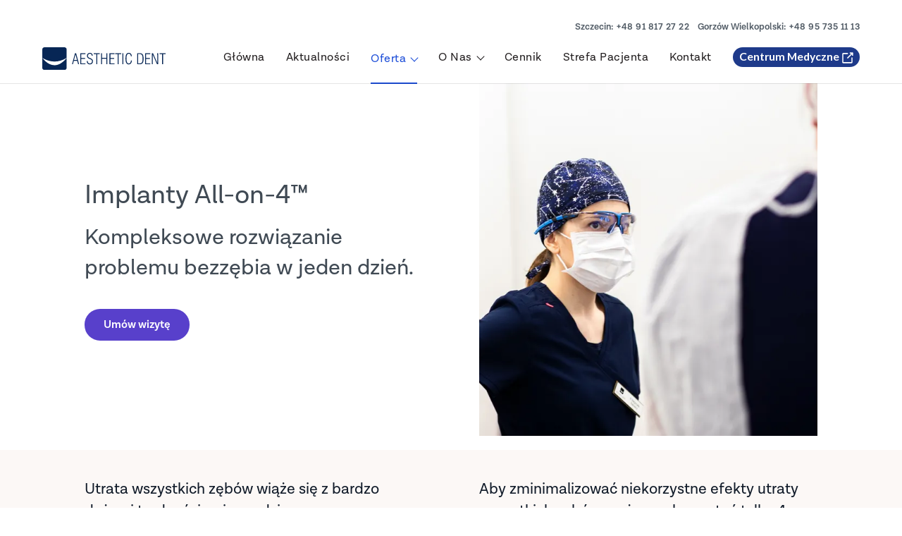

--- FILE ---
content_type: text/html
request_url: https://aestheticdent.pl/all-on-4/
body_size: 77467
content:
<!DOCTYPE html><html lang="pl"><head><script>
            window.dataLayer = window.dataLayer || [];
            function gtag() { dataLayer.push(arguments); }
            gtag('js', new Date());
            gtag('consent', 'default', {
              "ad_storage": "denied",
              "analytics_storage": "denied",
              "ad_personalization": "denied",
              "ad_user_data": "denied",
              'wait_for_update': 500
            });</script><link rel="preconnect" href="https://fonts.googleapis.com"/><link rel="preconnect" href="https://fonts.gstatic.com"/><link href="https://fonts.googleapis.com/css2?family=Lato:ital,wght@0,300;0,400;0,700;1,400&amp;display=swap" rel="stylesheet"/><link rel="preload" as="font" href="/static/LotaGrotesqueLight-7db1b88968a984f9e97e0e1c4857e130.woff2" type="font/woff2" crossorigin="anonymous"/><link rel="preload" as="font" href="/static/LotaGrotesqueRegular-6b999c71930f287bec39dd5bcb84f85a.woff2" type="font/woff2" crossorigin="anonymous"/><link rel="preload" as="font" href="/static/LotaGrotesqueSemiBold-221a2a8a3950327e87155b5d35e993e5.woff2" type="font/woff2" crossorigin="anonymous"/><meta charSet="utf-8"/><meta http-equiv="x-ua-compatible" content="ie=edge"/><meta name="viewport" content="width=device-width, initial-scale=1, shrink-to-fit=no"/><meta name="generator" content="Gatsby 5.13.6"/><meta data-react-helmet="true" name="description" content="Odzyskaj uśmiech w jeden dzień dzięki All-on-4™. Do 12 zębów na 4 implantach. Najlepsza metoda na bezzębie. Razem z Paulo Malo i Malo Dental - zabieg w Szczecinie lub Gorzowie Wielkopolskim."/><meta data-react-helmet="true" name="image"/><meta data-react-helmet="true" property="og:title" content="All-on-4™"/><meta data-react-helmet="true" property="og:description" content="Odzyskaj uśmiech w jeden dzień dzięki All-on-4™. Do 12 zębów na 4 implantach. Najlepsza metoda na bezzębie. Razem z Paulo Malo i Malo Dental - zabieg w Szczecinie lub Gorzowie Wielkopolskim."/><meta data-react-helmet="true" property="og:url" content="https://aestheticdent.pl/all-on-4/"/><meta data-react-helmet="true" property="og:type" content="website"/><style data-href="/styles.cd9e20348b68eaaa6416.css" data-identity="gatsby-global-css">.Breadcrumbs-module--rich-text--563c4{font-family:LotaGrotesqueLight,sans-serif;font-size:1.2rem;font-weight:400;line-height:1.76rem;margin-bottom:1.6rem}@media(max-width:768px){.Breadcrumbs-module--rich-text--563c4{font-size:1rem;line-height:1.6rem}}.Breadcrumbs-module--text--3816b h3{margin-top:3.2rem}.Breadcrumbs-module--big-text--cc879{font-family:LotaGrotesqueRegular,sans-serif;font-size:2.4888rem;font-weight:400;line-height:3.2rem}.Breadcrumbs-module--breadcrumbs--18a26{background-color:#fff;border-top:1px solid #ececec}.Breadcrumbs-module--breadcrumbs--18a26 .Breadcrumbs-module--layout--02b51{font-family:LotaGrotesqueRegular,sans-serif;font-size:.75rem;font-weight:400;margin:0 auto;max-width:1340px;padding:10px 60px}@media(max-width:768px){.Breadcrumbs-module--breadcrumbs--18a26 .Breadcrumbs-module--layout--02b51{padding-left:20px;padding-right:20px}}.Breadcrumbs-module--breadcrumbs--18a26 .Breadcrumbs-module--list--e2454{align-items:center;display:flex;flex-direction:row;flex-wrap:wrap;margin:0;overflow:hidden;padding:0;text-align:left}.Breadcrumbs-module--breadcrumbs--18a26 .Breadcrumbs-module--list--e2454 li{align-items:center;color:#7a797e;display:flex;margin-right:5px;white-space:nowrap}.Breadcrumbs-module--breadcrumbs--18a26 .Breadcrumbs-module--list--e2454 li:before{background-image:url([data-uri]);background-repeat:no-repeat;background-size:1rem 1rem;content:"";height:1rem;margin-right:5px;width:1rem}.Breadcrumbs-module--breadcrumbs--18a26 .Breadcrumbs-module--list--e2454 li:first-of-type:before{display:none}.Breadcrumbs-module--breadcrumbs--18a26 .Breadcrumbs-module--list--e2454>li:last-of-type{color:#111b29}.Breadcrumbs-module--breadcrumbs--18a26 .Breadcrumbs-module--link--4335b{color:#adadad;font:inherit}.Breadcrumbs-module--breadcrumbs--18a26 .Breadcrumbs-module--link--4335b:hover li{color:#0b56c7;text-decoration:none}.Breadcrumbs-module--home--09460{align-items:center;display:flex!important}.Footer-module--rich-text--6465c{font-family:LotaGrotesqueLight,sans-serif;font-size:1.2rem;font-weight:400;line-height:1.76rem;margin-bottom:1.6rem}@media(max-width:768px){.Footer-module--rich-text--6465c{font-size:1rem;line-height:1.6rem}}.Footer-module--text--94146 h3{margin-top:3.2rem}.Footer-module--big-text--9f719{font-family:LotaGrotesqueRegular,sans-serif;font-size:2.4888rem;font-weight:400;line-height:3.2rem}.Footer-module--footer--2d913{background-color:#fafafb;width:100%}.Footer-module--footer--2d913 a,.Footer-module--footer--2d913 span{color:var(--heading-color);display:block;font-family:LotaGrotesqueLight,sans-serif;font-size:.833rem;font-weight:400;line-height:1.6rem;margin:0}.Footer-module--footer--2d913 h3{font-family:LotaGrotesqueRegular,sans-serif;font-size:1rem;font-weight:400;line-height:1.6rem;margin-bottom:.8rem;margin-top:.8rem}.Footer-module--layout--17146{grid-column-gap:40px;display:grid;grid-template-columns:1fr;margin:0 auto;max-width:1340px;padding-left:60px;padding-right:60px}@media(max-width:768px){.Footer-module--layout--17146{padding-left:20px;padding-right:20px}}.Footer-module--nav--fce49{grid-column-gap:20px;display:grid;grid-template-columns:1fr 1fr 2fr;margin:40px 0}@media(max-width:900px){.Footer-module--nav--fce49{grid-template-columns:1fr 1fr}}@media(max-width:768px){.Footer-module--nav--fce49{grid-template-columns:1fr}}.Footer-module--nav--fce49 .Footer-module--navList--f50fd{list-style:none;margin:0;padding:0}.Footer-module--nav--fce49 .Footer-module--navList--f50fd>li{margin:0;padding:0}.Footer-module--nav--fce49 .Footer-module--navList--f50fd.Footer-module--offer--497d7{-webkit-columns:2;column-count:2}@media(max-width:768px){.Footer-module--nav--fce49 .Footer-module--navList--f50fd.Footer-module--offer--497d7{-webkit-columns:1;column-count:1}}.Footer-module--contact--2fc21{grid-gap:40px;align-items:flex-start;border-top:1px solid #ececec;display:grid;grid-template-columns:1fr 1fr;padding:40px 0;width:100%}@media(max-width:768px){.Footer-module--contact--2fc21{grid-template-columns:1fr}}.Footer-module--address--e79cb{grid-gap:40px;display:grid;font-style:normal;grid-template-columns:1fr 1fr}@media(max-width:768px){.Footer-module--address--e79cb{grid-gap:0;grid-template-columns:1fr}}.Footer-module--bottom--217fa{border-top:1px solid #ececec;color:#444;font-size:.75rem;line-height:1.056rem;margin:40px 0 12px;padding-top:16px;width:100%}.Footer-module--bottom--217fa>div{margin-bottom:8px}.Footer-module--bottom--217fa a{display:inline-block;font-size:.833rem;margin-right:12px}.NavDesktop-module--rich-text--e9b8b{font-family:LotaGrotesqueLight,sans-serif;font-size:1.2rem;font-weight:400;line-height:1.76rem;margin-bottom:1.6rem}@media(max-width:768px){.NavDesktop-module--rich-text--e9b8b{font-size:1rem;line-height:1.6rem}}.NavDesktop-module--text--0fcd9 h3{margin-top:3.2rem}.NavDesktop-module--big-text--a97c1{font-family:LotaGrotesqueRegular,sans-serif;font-size:2.4888rem;font-weight:400;line-height:3.2rem}.NavDesktop-module--nav--c2b81{align-items:baseline;display:flex;height:100%}.NavDesktop-module--nav--c2b81 .NavDesktop-module--nav-item--ee22b{align-items:center;background:none;border:none;box-shadow:none;color:var(--heading-color);cursor:pointer;display:flex;font-family:LotaGrotesqueRegular,sans-serif;font-size:.9rem;font-weight:400;height:100%;letter-spacing:.5px;margin:0 15px;padding:0;position:relative;text-decoration:none;top:-2px}.NavDesktop-module--nav--c2b81 .NavDesktop-module--nav-item--ee22b:last-child{margin-right:0}.NavDesktop-module--nav--c2b81 .NavDesktop-module--nav-item--ee22b>span{display:flex;flex-direction:row}.NavDesktop-module--nav--c2b81 .NavDesktop-module--nav-item--ee22b:focus,.NavDesktop-module--nav--c2b81 .NavDesktop-module--nav-item--ee22b:hover{color:var(--link-color)}.NavDesktop-module--nav--c2b81 .NavDesktop-module--nav-item--ee22b.NavDesktop-module--active--71df3,.NavDesktop-module--nav--c2b81 .NavDesktop-module--nav-item--ee22b[aria-current=page]{border-bottom:2px solid var(--link-color);color:var(--link-color);top:0}.NavDesktop-module--arrow--9f408{border-color:currentcolor;border-style:solid;border-width:0 1px 1px 0;display:inline-block;height:8px;margin-bottom:3px;margin-left:8px;-webkit-transform:rotate(45deg);transform:rotate(45deg);-webkit-transform-origin:center;transform-origin:center;width:8px}.NavDesktop-module--arrow--9f408.NavDesktop-module--active--71df3{margin-bottom:0;-webkit-transform:rotate(225deg);transform:rotate(225deg)}.NavDesktop-module--dropdown--b17f0{background-color:var(--background-color);border-bottom:1px solid #ececec;height:auto;left:0;position:absolute;right:0;top:70px;width:100%;z-index:10}.NavDesktop-module--dropdown--b17f0>div{display:flex;flex-direction:column;margin:0 auto;max-width:1340px;padding:20px 60px 40px}@media(max-width:545px){.NavDesktop-module--dropdown--b17f0>div{padding:20px 20px 40px}}.NavDesktop-module--overlay--75bac{background-color:var(--background-color);border-bottom:1px solid #ececec;height:100vh;left:0;opacity:.8;position:absolute;right:0;top:70px;width:100%;z-index:9}.NavDesktop-module--offer--73bcb{display:flex;flex-direction:row}.NavDesktop-module--offer--73bcb h2{font-family:LotaGrotesqueSemiBold,sans-serif;font-size:1.44rem;font-weight:400;margin-bottom:.8rem}.NavDesktop-module--offer--73bcb .NavDesktop-module--specialties--fd484{display:flex;flex:1 1;flex-direction:column}.NavDesktop-module--offer--73bcb .NavDesktop-module--services--c01b1{flex:2 1}.NavDesktop-module--offer--73bcb .NavDesktop-module--services--c01b1>div{-webkit-columns:2;column-count:2}.NavDesktop-module--link--8fc12{color:var(--link-color);font-family:LotaGrotesqueRegular,sans-serif;font-size:1rem;font-weight:400;letter-spacing:.5px;line-height:2rem;transition:var(--hover-transition);transition-property:color}.NavDesktop-module--link--8fc12:focus,.NavDesktop-module--link--8fc12:hover{color:var(--heading-color);text-decoration:none}.NavDesktop-module--dropdown__about--83654{grid-column-gap:40px;display:grid;grid-template-columns:1fr 1fr 1fr}.NavDesktop-module--about__text--8f67f{margin-top:.8rem}.NavMobile-module--rich-text--15c0c{font-family:LotaGrotesqueLight,sans-serif;font-size:1.2rem;font-weight:400;line-height:1.76rem;margin-bottom:1.6rem}@media(max-width:768px){.NavMobile-module--rich-text--15c0c{font-size:1rem;line-height:1.6rem}}.NavMobile-module--text--e08de h3{margin-top:3.2rem}.NavMobile-module--big-text--54378{font-family:LotaGrotesqueRegular,sans-serif;font-size:2.4888rem;font-weight:400;line-height:3.2rem}.NavMobile-module--nav-container--d4b17{background-color:var(--background-color);border-left:1px solid #f0f3f3;display:none;height:calc(100vh - 70px);overflow-y:scroll;padding-bottom:40px;position:fixed;right:0;top:70px;width:320px;z-index:100}.NavMobile-module--nav-container--d4b17.NavMobile-module--toggled--bec02{display:block}.NavMobile-module--nav-container--d4b17 small{font-size:.833rem;line-height:1.6rem}.NavMobile-module--overlay--fa43e{background-color:#f0f3f3;height:calc(100vh - 70px);left:0;opacity:.5;position:fixed;right:0;top:70px;width:100%;z-index:99}.NavMobile-module--nav--e3ce1{display:none;list-style:none;overflow-y:hidden;padding:0 20px 20px}.NavMobile-module--nav--e3ce1.NavMobile-module--toggled--bec02{display:block}.NavMobile-module--nav--e3ce1 .NavMobile-module--nav-item--9909b{align-items:center;background-color:inherit;border:none;color:var(--text-color);cursor:pointer;display:flex;flex-direction:row;font-family:LotaGrotesqueRegular,sans-serif;font-size:1rem;font-weight:400;justify-content:space-between;line-height:1.28rem;padding:10px 0;text-decoration:none;width:100%}.NavMobile-module--nav--e3ce1 .NavMobile-module--nav-item--9909b.NavMobile-module--active--7e1c8,.NavMobile-module--nav--e3ce1 .NavMobile-module--nav-item--9909b:hover,.NavMobile-module--nav--e3ce1 .NavMobile-module--nav-item--9909b[aria-current=page]{color:var(--link-color)}.NavMobile-module--divider--aff6d{background-color:#f0f3f3;height:1px;margin:10px auto}.NavMobile-module--dropdown--548ed{flex-direction:column;height:0;margin:0 auto;opacity:0;padding:0;transition:opacity .3s cubic-bezier(.445,.05,.55,.95);visibility:hidden;width:100%}.NavMobile-module--dropdown-visible--4c801{height:auto;margin-bottom:10px;opacity:1;visibility:visible}.NavMobile-module--dropdown-section--84bbb{padding:0 20px}.NavMobile-module--dropdown-section-title--22aec{color:var(--accent-color);display:block;font-family:LotaGrotesqueRegular,sans-serif;font-size:.833rem;font-weight:400}.NavMobile-module--dropdown-section-title--22aec:not(:first-of-type){margin-top:.8rem}.NavMobile-module--chevron--55af2{border-color:currentcolor;border-style:solid;border-width:0 2px 2px 0;height:8px;margin-bottom:3px;margin-left:7px;-webkit-transform:rotate(45deg);transform:rotate(45deg);-webkit-transform-origin:center;transform-origin:center;width:8px}.NavMobile-module--chevron--55af2.NavMobile-module--toggled--bec02{margin-bottom:0;-webkit-transform:rotate(225deg);transform:rotate(225deg)}.NavMobile-module--contact--6b085{margin-top:1.6rem}.Hamburger-module--menu--ad8d3{background-color:unset;border:1px solid transparent;cursor:pointer;display:flex;height:44px;position:relative;width:40px;z-index:100}.Hamburger-module--menu--ad8d3:focus{border:1px solid #add8e6}.Hamburger-module--menu--ad8d3 span{background:#112c4a;border:none;border-radius:2px;cursor:pointer;height:2px;left:7px;position:absolute;top:15px;transition:all .3s cubic-bezier(.075,.82,.165,1);width:24px}.Hamburger-module--menu--ad8d3 span:nth-of-type(2){top:21px}.Hamburger-module--menu--ad8d3 span:nth-of-type(3){top:27px}.Hamburger-module--toggled--32a92 .Hamburger-module--middle--e3a29{opacity:0}.Hamburger-module--toggled--32a92 .Hamburger-module--top--211a9{-webkit-transform:translateY(6px) rotate(45deg);transform:translateY(6px) rotate(45deg)}.Hamburger-module--toggled--32a92 .Hamburger-module--bottom--dabae{-webkit-transform:translateY(-6px) rotate(-45deg);transform:translateY(-6px) rotate(-45deg)}.Header-module--rich-text--d5cbd{font-family:LotaGrotesqueLight,sans-serif;font-size:1.2rem;font-weight:400;line-height:1.76rem;margin-bottom:1.6rem}@media(max-width:768px){.Header-module--rich-text--d5cbd{font-size:1rem;line-height:1.6rem}}.Header-module--text--c7c04 h3{margin-top:3.2rem}.Header-module--big-text--6909d{font-family:LotaGrotesqueRegular,sans-serif;font-size:2.4888rem;font-weight:400;line-height:3.2rem}@supports not ((-webkit-backdrop-filter:saturate(180%) blur(20px)) or (backdrop-filter:saturate(180%) blur(20px))){.Header-module--header--357cc{background-color:var(--background-color)}.Header-module--header--357cc:after{background-color:rgba(0,0,0,.1);content:"";display:block;height:1px;left:0;position:absolute;top:100%;width:100%;z-index:1}}@supports((-webkit-backdrop-filter:saturate(180%) blur(20px)) or (backdrop-filter:saturate(180%) blur(20px))){.Header-module--header--357cc{-webkit-backdrop-filter:saturate(180%) blur(20px);backdrop-filter:saturate(180%) blur(20px);background-color:hsla(0,0%,100%,.72);transition:background-color .2s cubic-bezier(.215,.61,.355,1)}.Header-module--header--357cc:after{background-color:rgba(0,0,0,.1);content:"";display:block;height:1px;left:0;position:absolute;top:100%;width:100%;z-index:1}.Header-module--header--357cc:hover{background-color:var(--background-color)}}.Header-module--header--357cc{align-items:center;display:flex;height:70px;position:-webkit-sticky;position:sticky;top:0;width:100%;z-index:100}.Header-module--layout--499ea{align-items:center;display:flex;flex-direction:row;height:100%;justify-content:space-between;margin:0 auto;max-width:1340px;padding-left:60px;padding-right:60px;width:100%}@media(max-width:768px){.Header-module--layout--499ea{padding-left:20px;padding-right:20px}}.Header-module--logo--edb3a{align-self:center;display:block}.Header-module--logo--edb3a img{width:175px}@media(max-width:768px){.Header-module--logo--edb3a img{width:150px}}.Media-module--s-down--35b35{display:none;height:inherit;visibility:hidden;width:inherit}@media(max-width:545px){.Media-module--s-down--35b35{display:block;visibility:visible}}.Media-module--s-up--1cb87{display:none;height:inherit;visibility:hidden;width:inherit}@media(min-width:546px){.Media-module--s-up--1cb87{display:block;visibility:visible}}.Media-module--m-down--72552{display:none;height:inherit;visibility:hidden;width:inherit}@media(max-width:768px){.Media-module--m-down--72552{display:block;visibility:visible}}.Media-module--m-up--c7bba{display:none;height:inherit;visibility:hidden;width:inherit}@media(min-width:769px){.Media-module--m-up--c7bba{display:block;visibility:visible}}.TopBar-module--rich-text--dd61b{font-family:LotaGrotesqueLight,sans-serif;font-size:1.2rem;font-weight:400;line-height:1.76rem;margin-bottom:1.6rem}@media(max-width:768px){.TopBar-module--rich-text--dd61b{font-size:1rem;line-height:1.6rem}}.TopBar-module--text--fa48a h3{margin-top:3.2rem}.TopBar-module--big-text--88311{font-family:LotaGrotesqueRegular,sans-serif;font-size:2.4888rem;font-weight:400;line-height:3.2rem}.TopBar-module--top-bar--8ba59{display:flex;flex-direction:row;height:44px;justify-content:center;text-align:right;width:100%}@media(max-width:900px){.TopBar-module--top-bar--8ba59{display:none}}.TopBar-module--layout--f1920{align-items:flex-end;display:flex;flex-direction:row;height:100%;justify-content:flex-end;margin:0 auto;max-width:1340px;padding-left:60px;padding-right:60px;width:100%}@media(max-width:768px){.TopBar-module--layout--f1920{padding-left:20px;padding-right:20px}}.TopBar-module--layout--f1920 small a{letter-spacing:.5px;margin-left:4px;text-decoration:none;transition:color var(--hover-transition)}.TopBar-module--layout--f1920 small a:focus,.TopBar-module--layout--f1920 small a:hover{color:var(--heading-color)}.TopBar-module--layout--f1920 small{color:var(--light-text-color);display:inline-block;font-family:LotaGrotesqueSemiBold,sans-serif;font-size:.75rem;font-size:13px;font-weight:400;margin:0 6px}.TopBar-module--layout--f1920 small:last-of-type{margin-right:0}.layout-module--container--24dc1{background-color:#fff;height:100%;margin:0 auto;min-width:320px;position:relative;width:100%}main{margin:0 auto;padding:0;width:100%}#cc-main{-webkit-font-smoothing:antialiased;-moz-osx-font-smoothing:grayscale;-webkit-text-size-adjust:100%;background:transparent;color:var(--cc-primary-color);font-family:var(--cc-font-family);font-size:16px;font-weight:400;line-height:1.15;position:relative;position:fixed;text-rendering:optimizeLegibility;z-index:var(--cc-z-index)}#cc-main :after,#cc-main :before,#cc-main a,#cc-main button,#cc-main div,#cc-main h2,#cc-main input,#cc-main p,#cc-main span{all:unset;box-sizing:border-box}#cc-main .pm__badge,#cc-main button{all:initial;box-sizing:border-box;color:unset;visibility:unset}#cc-main .pm__badge,#cc-main a,#cc-main button,#cc-main input{-webkit-appearance:none;appearance:none;cursor:pointer;font-family:inherit;font-size:100%;line-height:normal;margin:0;outline:revert;outline-offset:2px;overflow:hidden}#cc-main table,#cc-main tbody,#cc-main td,#cc-main th,#cc-main thead,#cc-main tr{all:revert;color:inherit;font-family:inherit;font-size:inherit;font-weight:inherit}:root{--cc-font-family:-apple-system,BlinkMacSystemFont,"Segoe UI",Roboto,Helvetica,Arial,sans-serif,"Apple Color Emoji","Segoe UI Emoji","Segoe UI Symbol";--cc-modal-border-radius:.5rem;--cc-btn-border-radius:.4rem;--cc-modal-transition-duration:.25s;--cc-link-color:var(--cc-btn-primary-bg);--cc-modal-margin:1rem;--cc-z-index:2147483647;--cc-bg:#fff;--cc-primary-color:#2c2f31;--cc-secondary-color:#5e6266;--cc-btn-primary-bg:#30363c;--cc-btn-primary-color:#fff;--cc-btn-primary-border-color:var(--cc-btn-primary-bg);--cc-btn-primary-hover-bg:#000;--cc-btn-primary-hover-color:#fff;--cc-btn-primary-hover-border-color:var(--cc-btn-primary-hover-bg);--cc-btn-secondary-bg:#eaeff2;--cc-btn-secondary-color:var(--cc-primary-color);--cc-btn-secondary-border-color:var(--cc-btn-secondary-bg);--cc-btn-secondary-hover-bg:#d4dae0;--cc-btn-secondary-hover-color:#000;--cc-btn-secondary-hover-border-color:#d4dae0;--cc-separator-border-color:#f0f4f7;--cc-toggle-on-bg:var(--cc-btn-primary-bg);--cc-toggle-off-bg:#667481;--cc-toggle-on-knob-bg:#fff;--cc-toggle-off-knob-bg:var(--cc-toggle-on-knob-bg);--cc-toggle-enabled-icon-color:var(--cc-bg);--cc-toggle-disabled-icon-color:var(--cc-bg);--cc-toggle-readonly-bg:#d5dee2;--cc-toggle-readonly-knob-bg:#fff;--cc-toggle-readonly-knob-icon-color:var(--cc-toggle-readonly-bg);--cc-section-category-border:var(--cc-cookie-category-block-bg);--cc-cookie-category-block-bg:#f0f4f7;--cc-cookie-category-block-border:#f0f4f7;--cc-cookie-category-block-hover-bg:#e9eff4;--cc-cookie-category-block-hover-border:#e9eff4;--cc-cookie-category-expanded-block-bg:transparent;--cc-cookie-category-expanded-block-hover-bg:#dee4e9;--cc-overlay-bg:rgba(0,0,0,.65);--cc-webkit-scrollbar-bg:var(--cc-section-category-border);--cc-webkit-scrollbar-hover-bg:var(--cc-btn-primary-hover-bg);--cc-footer-bg:var(--cc-btn-secondary-bg);--cc-footer-color:var(--cc-secondary-color);--cc-footer-border-color:#e4eaed;--cc-pm-toggle-border-radius:4em}#cc-main.cc--rtl{direction:rtl}#cc-main .cm__title,#cc-main a,#cc-main b,#cc-main em,#cc-main strong{font-weight:600}#cc-main button>span{pointer-events:none}#cc-main .cc__link,#cc-main a{background-image:linear-gradient(currentColor,currentColor);background-position:0 100%;background-repeat:no-repeat;background-size:0 1px;font-weight:600;position:relative;transition:background-size .25s,color .25s ease}#cc-main .cc__link:hover,#cc-main a:hover{background-size:100% 1px;color:var(--cc-primary-color)}#cc-main .cc__link{color:var(--cc-link-color)}#cc-main .cm__desc,#cc-main .pm__body{overscroll-behavior:auto contain;scrollbar-width:thin}@media screen and (min-width:640px){#cc-main ::-webkit-scrollbar,#cc-main ::-webkit-scrollbar-thumb,#cc-main ::-webkit-scrollbar-track{all:revert}#cc-main ::-webkit-scrollbar-thumb{-webkit-background-clip:padding-box;background-clip:padding-box;background:var(--cc-toggle-readonly-bg);border:.25rem solid var(--cc-bg);border-radius:1rem}#cc-main ::-webkit-scrollbar-thumb:hover{background:var(--cc-toggle-off-bg)}#cc-main ::-webkit-scrollbar{background:transparent;width:12px}}html.disable--interaction.show--consent,html.disable--interaction.show--consent body{height:auto!important;overflow:hidden!important}@media (prefers-reduced-motion){#cc-main{--cc-modal-transition-duration:0s}}.cc--darkmode{--cc-bg:#161a1c;--cc-primary-color:#ebf3f6;--cc-secondary-color:#aebbc5;--cc-btn-primary-bg:#c2d0e0;--cc-btn-primary-color:var(--cc-bg);--cc-btn-primary-border-color:var(--cc-btn-primary-bg);--cc-btn-primary-hover-bg:#98a7b6;--cc-btn-primary-hover-color:#000;--cc-btn-primary-hover-border-color:var(--cc-btn-primary-hover-bg);--cc-btn-secondary-bg:#242c31;--cc-btn-secondary-color:var(--cc-primary-color);--cc-btn-secondary-border-color:var(--cc-btn-secondary-bg);--cc-btn-secondary-hover-bg:#353d43;--cc-btn-secondary-hover-color:#fff;--cc-btn-secondary-hover-border-color:var(--cc-btn-secondary-hover-bg);--cc-separator-border-color:#222a30;--cc-toggle-on-bg:var(--cc-btn-primary-bg);--cc-toggle-off-bg:#525f6b;--cc-toggle-on-knob-bg:var(--cc-btn-primary-color);--cc-toggle-off-knob-bg:var(--cc-btn-primary-color);--cc-toggle-enabled-icon-color:var(--cc-btn-primary-color);--cc-toggle-disabled-icon-color:var(--cc-btn-primary-color);--cc-toggle-readonly-bg:#343e45;--cc-toggle-readonly-knob-bg:#5f6b72;--cc-toggle-readonly-knob-icon-color:var(--cc-toggle-readonly-bg);--cc-section-category-border:#1e2428;--cc-cookie-category-block-bg:#1e2428;--cc-cookie-category-block-border:var(--cc-section-category-border);--cc-cookie-category-block-hover-bg:#242c31;--cc-cookie-category-block-hover-border:#232a2f;--cc-cookie-category-expanded-block-bg:transparent;--cc-cookie-category-expanded-block-hover-bg:var(--cc-toggle-readonly-bg);--cc-overlay-bg:rgba(0,0,0,.65);--cc-webkit-scrollbar-bg:var(--cc-section-category-border);--cc-webkit-scrollbar-hover-bg:var(--cc-btn-primary-hover-bg);--cc-footer-bg:#0c0e0f;--cc-footer-color:var(--cc-secondary-color);--cc-footer-border-color:#060809}.cc--darkmode #cc-main{color-scheme:dark}#cc-main .cm{background:var(--cc-bg);border-radius:var(--cc-modal-border-radius);box-shadow:0 .625em 1.875em rgba(0,0,2,.3);display:flex;flex-direction:column;max-width:24rem;opacity:0;overflow:hidden;position:fixed;-webkit-transform:translateY(1.6em);transform:translateY(1.6em);visibility:hidden;z-index:1}#cc-main .cm--top{top:var(--cc-modal-margin)}#cc-main .cm--middle{top:50%;-webkit-transform:translateY(calc(-50% + 1.6em));transform:translateY(calc(-50% + 1.6em))}#cc-main .cm--bottom{bottom:var(--cc-modal-margin)}#cc-main .cm--center{left:var(--cc-modal-margin);margin:0 auto;right:var(--cc-modal-margin);width:unset}#cc-main .cm--left{left:var(--cc-modal-margin);margin-right:var(--cc-modal-margin)}#cc-main .cm--right{margin-left:var(--cc-modal-margin);right:var(--cc-modal-margin)}#cc-main .cm__body{display:flex;flex-direction:column;justify-content:space-between;position:relative}#cc-main .cm__btns,#cc-main .cm__links{padding:1rem 1.3rem;width:unset}#cc-main .cm__texts{display:flex;flex:1;flex-direction:column;justify-content:center;padding:1rem 0 0}#cc-main .cm__desc,#cc-main .cm__title{padding:0 1.3rem}#cc-main .cm__title{font-size:1.05em}#cc-main .cm__title+.cm__desc{margin-top:1.1em}#cc-main .cm__desc{color:var(--cc-secondary-color);font-size:.9em;line-height:1.5;max-height:40vh;overflow-x:visible;overflow-y:auto;padding-bottom:1em}#cc-main .cm__btns{border-top:1px solid var(--cc-separator-border-color);display:flex;flex-direction:column;justify-content:center}#cc-main .cm__btn-group{display:grid;grid-auto-columns:minmax(0,1fr)}#cc-main .cm__btn+.cm__btn,#cc-main .cm__btn-group+.cm__btn-group{margin-top:.375rem}#cc-main .cm--flip .cm__btn+.cm__btn,#cc-main .cm--flip .cm__btn-group+.cm__btn-group{margin-bottom:.375rem;margin-top:0}#cc-main .cm--inline .cm__btn+.cm__btn{margin-left:.375rem;margin-top:0}#cc-main .cm--inline.cm--flip .cm__btn+.cm__btn{margin-bottom:0;margin-left:0;margin-right:.375rem}#cc-main .cm--inline.cm--flip .cm__btn-group+.cm__btn-group{margin-bottom:.375rem;margin-right:0}#cc-main .cm--wide .cm__btn+.cm__btn,#cc-main .cm--wide .cm__btn-group+.cm__btn-group{margin-left:.375rem;margin-top:0}#cc-main .cm--wide.cm--flip .cm__btn+.cm__btn,#cc-main .cm--wide.cm--flip .cm__btn-group+.cm__btn-group{margin-bottom:0;margin-right:.375rem}#cc-main .cm--bar:not(.cm--inline) .cm__btn-group--uneven,#cc-main .cm--wide .cm__btn-group--uneven{display:flex;flex:1;justify-content:space-between}#cc-main .cm--bar:not(.cm--inline).cm--flip .cm__btn-group--uneven,#cc-main .cm--wide.cm--flip .cm__btn-group--uneven{flex-direction:row-reverse}#cc-main .cm__btn{background:var(--cc-btn-primary-bg);border:1px solid var(--cc-btn-primary-border-color);border-radius:var(--cc-btn-border-radius);color:var(--cc-btn-primary-color);font-size:.82em;font-weight:600;min-height:42px;padding:.5em 1em;text-align:center}#cc-main .cm__btn:hover{background:var(--cc-btn-primary-hover-bg);border-color:var(--cc-btn-primary-hover-border-color);color:var(--cc-btn-primary-hover-color)}#cc-main .cm__btn--secondary{background:var(--cc-btn-secondary-bg);border-color:var(--cc-btn-secondary-border-color);color:var(--cc-btn-secondary-color)}#cc-main .cm__btn--secondary:hover{background:var(--cc-btn-secondary-hover-bg);border-color:var(--cc-btn-secondary-hover-border-color);color:var(--cc-btn-secondary-hover-color)}#cc-main .cm__btn--close{border-radius:0;border-bottom-left-radius:var(--cc-btn-border-radius);border-right:none;border-top:none;display:none;font-size:1em;height:42px;min-width:auto!important;overflow:hidden;padding:0!important;position:absolute;right:0;top:0;width:42px}#cc-main .cm__btn--close svg{stroke:var(--cc-btn-primary-color);-webkit-transform:scale(.5);transform:scale(.5);transition:stroke .15s ease}#cc-main .cm__btn--close:hover svg{stroke:var(--cc-btn-primary-hover-color)}#cc-main .cm__btn--close.cm__btn--secondary svg{stroke:var(--cc-btn-secondary-color)}#cc-main .cm__btn--close.cm__btn--secondary:hover svg{stroke:var(--cc-btn-secondary-hover-color)}#cc-main .cm__btn--close+.cm__texts .cm__title{padding-right:3rem}#cc-main .cm--inline .cm__btn-group{grid-auto-flow:column}#cc-main .cm__footer{background:var(--cc-footer-bg);border-top:1px solid var(--cc-footer-border-color);color:var(--cc-footer-color);padding:.4em 0 .5em}#cc-main .cm__links{display:flex;flex-direction:row;padding-bottom:0;padding-top:0}#cc-main .cm__link-group{display:flex;flex-direction:row;font-size:.8em;width:100%}#cc-main .cm__link-group>*+*{margin-left:1.3rem}#cc-main .cm--flip .cm__btn:last-child{grid-row:1}#cc-main .cm--inline.cm--flip .cm__btn:last-child{grid-column:1}#cc-main .cm--box .cm__btn--close{display:block}#cc-main .cm--box.cm--flip .cm__btns{flex-direction:column-reverse}#cc-main .cm--box.cm--wide{max-width:36em}#cc-main .cm--box.cm--wide .cm__btns{flex-direction:row;justify-content:space-between}#cc-main .cm--box.cm--wide .cm__btn-group{grid-auto-flow:column}#cc-main .cm--box.cm--wide .cm__btn{min-width:120px;padding-left:1.8em;padding-right:1.8em}#cc-main .cm--box.cm--wide.cm--flip .cm__btns{flex-direction:row-reverse}#cc-main .cm--box.cm--wide.cm--flip .cm__btn:last-child{grid-column:1}#cc-main .cm--cloud{max-width:54em;width:unset}#cc-main .cm--cloud .cm__body{flex-direction:row}#cc-main .cm--cloud .cm__texts{flex:1}#cc-main .cm--cloud .cm__desc{max-height:9.4em}#cc-main .cm--cloud .cm__btns{border-left:1px solid var(--cc-separator-border-color);border-top:none;max-width:23em}#cc-main .cm--cloud .cm__btn-group{flex-direction:column}#cc-main .cm--cloud .cm__btn{min-width:19em}#cc-main .cm--cloud.cm--flip .cm__btn-group,#cc-main .cm--cloud.cm--flip .cm__btns{flex-direction:column-reverse}#cc-main .cm--cloud.cm--inline .cm__btn-group{flex-direction:row}#cc-main .cm--cloud.cm--inline .cm__btn{min-width:10em}#cc-main .cm--cloud.cm--inline.cm--flip .cm__btn-group{flex-direction:row-reverse}#cc-main .cm--bar{--cc-modal-transition-duration:.35s;border-radius:0;left:0;margin:0;max-width:unset;opacity:1;right:0;-webkit-transform:translateY(0);transform:translateY(0);width:100vw}#cc-main .cm--bar.cm--top{top:0;-webkit-transform:translateY(-100%);transform:translateY(-100%)}#cc-main .cm--bar.cm--bottom{bottom:0;-webkit-transform:translateY(100%);transform:translateY(100%)}#cc-main .cm--bar .cm__body,#cc-main .cm--bar .cm__links{margin:0 auto;max-width:55em;width:100%}#cc-main .cm--bar .cm__body{padding:.5em 0 .9em}#cc-main .cm--bar .cm__btns{border-top:none;flex-direction:row;justify-content:space-between}#cc-main .cm--bar .cm__btn-group{grid-auto-flow:column}#cc-main .cm--bar:not(.cm--inline) .cm__btn+.cm__btn,#cc-main .cm--bar:not(.cm--inline) .cm__btn-group+.cm__btn-group{margin-left:.375rem;margin-top:0}#cc-main .cm--bar .cm__btn{min-width:120px;padding-left:2em;padding-right:2em}#cc-main .cm--bar.cm--flip:not(.cm--inline) .cm__btn+.cm__btn,#cc-main .cm--bar.cm--flip:not(.cm--inline) .cm__btn-group+.cm__btn-group{margin-bottom:0;margin-left:0;margin-right:.375rem}#cc-main .cm--bar.cm--flip .cm__btns{flex-direction:row-reverse}#cc-main .cm--bar.cm--flip .cm__btn:last-child{grid-column:1}#cc-main .cm--bar.cm--inline .cm__body,#cc-main .cm--bar.cm--inline .cm__links{max-width:74em}#cc-main .cm--bar.cm--inline .cm__body{flex-direction:row;padding:0}#cc-main .cm--bar.cm--inline .cm__btns{flex-direction:column;justify-content:center;max-width:23em}#cc-main .cm--bar.cm--inline.cm--flip .cm__btns{flex-direction:column-reverse}#cc-main .cc--anim .cm,#cc-main .cc--anim.cm-wrapper:before{transition:opacity var(--cc-modal-transition-duration) ease,visibility var(--cc-modal-transition-duration) ease,-webkit-transform var(--cc-modal-transition-duration) ease;transition:opacity var(--cc-modal-transition-duration) ease,visibility var(--cc-modal-transition-duration) ease,transform var(--cc-modal-transition-duration) ease;transition:opacity var(--cc-modal-transition-duration) ease,visibility var(--cc-modal-transition-duration) ease,transform var(--cc-modal-transition-duration) ease,-webkit-transform var(--cc-modal-transition-duration) ease}#cc-main .cc--anim .cm__btn,#cc-main .cc--anim .cm__close{transition:background-color .15s ease,border-color .15s ease,color .15s ease}.disable--interaction #cc-main .cm-wrapper:before{background:var(--cc-overlay-bg);bottom:0;content:"";left:0;opacity:0;position:fixed;right:0;top:0;visibility:hidden;z-index:0}.show--consent #cc-main .cc--anim .cm{opacity:1;-webkit-transform:translateY(0);transform:translateY(0);visibility:visible!important}.show--consent #cc-main .cc--anim .cm--middle{-webkit-transform:translateY(-50%);transform:translateY(-50%)}.show--consent #cc-main .cc--anim .cm--bar{-webkit-transform:translateY(0);transform:translateY(0)}.show--consent #cc-main .cc--anim.cm-wrapper:before{opacity:1;visibility:visible}#cc-main.cc--rtl .cm__btn--close{border-bottom-left-radius:unset;border-bottom-right-radius:var(--cc-btn-border-radius);left:0;right:unset}#cc-main.cc--rtl .cm__btn--close+.cm__texts .cm__title{padding-left:3rem!important;padding-right:1.3rem}#cc-main.cc--rtl .cm--inline .cm__btn+.cm__btn{margin-left:0;margin-right:.375rem}#cc-main.cc--rtl .cm--inline.cm--flip .cm__btn+.cm__btn{margin-left:.375rem;margin-right:0}#cc-main.cc--rtl .cm:not(.cm--inline).cm--bar .cm__btn+.cm__btn,#cc-main.cc--rtl .cm:not(.cm--inline).cm--bar .cm__btn-group+.cm__btn-group,#cc-main.cc--rtl .cm:not(.cm--inline).cm--wide .cm__btn+.cm__btn,#cc-main.cc--rtl .cm:not(.cm--inline).cm--wide .cm__btn-group+.cm__btn-group{margin-left:0;margin-right:.375rem}#cc-main.cc--rtl .cm:not(.cm--inline).cm--bar.cm--flip .cm__btn+.cm__btn,#cc-main.cc--rtl .cm:not(.cm--inline).cm--wide.cm--flip .cm__btn+.cm__btn{margin-left:.375rem;margin-right:0}#cc-main.cc--rtl .cm__link-group>*+*{margin-left:0;margin-right:1.3rem}@media screen and (max-width:640px){#cc-main{--cc-modal-margin:.5em}#cc-main .cm{max-width:none!important;width:auto!important}#cc-main .cm__body{flex-direction:column!important;padding:0!important}#cc-main .cm__btns,#cc-main .cm__desc,#cc-main .cm__links,#cc-main .cm__title{padding-left:1.1rem!important;padding-right:1.1rem!important}#cc-main .cm__btns{border-left:none!important;border-top:1px solid var(--cc-separator-border-color)!important;flex-direction:column!important;max-width:none!important;min-width:auto!important}#cc-main .cm__btn+.cm__btn,#cc-main .cm__btn-group+.cm__btn-group{margin:.375rem 0 0!important}#cc-main .cm--flip .cm__btn+.cm__btn,#cc-main .cm--flip .cm__btn-group+.cm__btn-group{margin-bottom:.375rem!important;margin-top:0!important}#cc-main .cm__btn-group{display:flex!important;flex-direction:column!important;min-width:auto!important}#cc-main .cm__btn{flex:auto!important}#cc-main .cm__link-group{justify-content:center!important}#cc-main .cm--flip .cm__btn-group,#cc-main .cm--flip .cm__btns{flex-direction:column-reverse!important}}#cc-main .pm-wrapper{position:relative;z-index:2}#cc-main .pm{background:var(--cc-bg);border-radius:var(--cc-modal-border-radius);box-shadow:0 .625em 1.875em rgba(0,0,2,.3);display:flex;flex-direction:column;opacity:0;overflow:hidden;position:fixed;visibility:hidden;width:100%;width:unset;z-index:1}#cc-main svg{fill:none;width:100%}#cc-main .pm__body,#cc-main .pm__footer,#cc-main .pm__header{padding:1em 1.4em}#cc-main .pm__header{align-items:center;border-bottom:1px solid var(--cc-separator-border-color);display:flex;justify-content:space-between}#cc-main .pm__title{align-items:center;display:flex;flex:1;font-weight:600;margin-right:2em}#cc-main .pm__close-btn{background:var(--cc-btn-secondary-bg);border:1px solid var(--cc-btn-secondary-border-color);border-radius:var(--cc-btn-border-radius);height:40px;position:relative;transition:all .15s ease;width:40px}#cc-main .pm__close-btn span{display:flex;height:100%;width:100%}#cc-main .pm__close-btn svg{stroke:var(--cc-btn-secondary-color);-webkit-transform:scale(.5);transform:scale(.5);transition:stroke .15s ease}#cc-main .pm__close-btn:hover{background:var(--cc-btn-secondary-hover-bg);border-color:var(--cc-btn-secondary-hover-border-color)}#cc-main .pm__close-btn:hover svg{stroke:var(--cc-btn-secondary-hover-color)}#cc-main .pm__body{flex:1;overflow-y:auto;overflow-y:overlay}#cc-main .pm__section,#cc-main .pm__section--toggle{border-radius:var(--cc-btn-border-radius);display:flex;flex-direction:column;margin-bottom:.5em}#cc-main .pm__section--toggle .pm__section-desc-wrapper{border:1px solid var(--cc-cookie-category-block-border);border-radius:var(--cc-btn-border-radius);border-top:none;border-top-left-radius:0;border-top-right-radius:0;display:none;margin-top:0!important;overflow:hidden}#cc-main .pm__section{border:1px solid var(--cc-separator-border-color);padding:1em;transition:background-color .25s ease,border-color .25s ease}#cc-main .pm__section:first-child{border:none;margin-bottom:2em;margin-top:0;padding:0;transition:none}#cc-main .pm__section:not(:first-child):hover{background:var(--cc-cookie-category-block-bg);border-color:var(--cc-cookie-category-block-border)}#cc-main .pm__section-toggles+.pm__section{margin-top:2em}#cc-main .pm__section--toggle{background:var(--cc-cookie-category-block-bg);border-top:none;margin-bottom:.375rem}#cc-main .pm__section--toggle .pm__section-title{align-items:center;background:var(--cc-cookie-category-block-bg);border:1px solid var(--cc-cookie-category-block-border);display:flex;justify-content:space-between;min-height:58px;padding:1.1em 5.4em 1.1em 1.2em;position:relative;transition:background-color .25s ease,border-color .25s ease;width:100%}#cc-main .pm__section--toggle .pm__section-title:hover{background:var(--cc-cookie-category-block-hover-bg);border-color:var(--cc-cookie-category-block-hover-border)}#cc-main .pm__section--toggle .pm__section-desc{margin-top:0;padding:1em}#cc-main .pm__section--toggle.is-expanded{--cc-cookie-category-block-bg:var(--cc-cookie-category-expanded-block-bg);--cc-cookie-category-block-border:var(--cc-cookie-category-expanded-block-hover-bg)}#cc-main .pm__section--toggle.is-expanded .pm__section-title{border-bottom-left-radius:0;border-bottom-right-radius:0}#cc-main .pm__section--toggle.is-expanded .pm__section-arrow svg{-webkit-transform:scale(.5) rotate(180deg);transform:scale(.5) rotate(180deg)}#cc-main .pm__section--toggle.is-expanded .pm__section-desc-wrapper{display:flex}#cc-main .pm__section--expandable .pm__section-title{cursor:pointer;padding-left:3.4em}#cc-main .pm__section--expandable .pm__section-arrow{background:var(--cc-toggle-readonly-bg);border-radius:100%;display:flex;height:20px;justify-content:center;left:18px;pointer-events:none;position:absolute;width:20px}#cc-main .pm__section--expandable .pm__section-arrow svg{stroke:var(--cc-btn-secondary-color);-webkit-transform:scale(.5);transform:scale(.5)}#cc-main .pm__section-title-wrapper{align-items:center;display:flex;position:relative}#cc-main .pm__section-title-wrapper+.pm__section-desc-wrapper{margin-top:.85em}#cc-main .pm__section-title{border-radius:var(--cc-btn-border-radius);font-size:.95em;font-weight:600}#cc-main .pm__badge{align-items:center;background:var(--cc-btn-secondary-bg);border-radius:5em;color:var(--cc-secondary-color);display:flex;flex:none;font-size:.8em;font-weight:600;height:23px;justify-content:center;margin-left:1em;min-width:23px;overflow:hidden;padding:0 .6em 1px;position:relative;text-align:center;white-space:nowrap;width:auto}#cc-main .pm__service-counter{background:var(--cc-btn-primary-bg);color:var(--cc-btn-primary-color);padding:0;width:23px}#cc-main .pm__service-counter[data-counterlabel]{padding:0 .6em 1px;width:auto}#cc-main .section__toggle,#cc-main .section__toggle-wrapper,#cc-main .toggle__icon,#cc-main .toggle__label{border-radius:var(--cc-pm-toggle-border-radius);height:23px;-webkit-transform:translateZ(0);transform:translateZ(0);width:50px}#cc-main .section__toggle-wrapper{cursor:pointer;position:absolute;right:18px;z-index:1}#cc-main .toggle-service{height:19px;position:relative;right:0;width:42px}#cc-main .toggle-service .section__toggle,#cc-main .toggle-service .toggle__icon,#cc-main .toggle-service .toggle__label{height:19px;width:42px}#cc-main .toggle-service .toggle__icon{position:relative}#cc-main .toggle-service .toggle__icon-circle{height:19px;width:19px}#cc-main .toggle-service .section__toggle:checked~.toggle__icon .toggle__icon-circle{-webkit-transform:translateX(23px);transform:translateX(23px)}#cc-main .pm__section--toggle:nth-child(2) .section__toggle-wrapper:after{display:none!important}#cc-main .section__toggle{border:0;cursor:pointer;display:block;left:0;margin:0;position:absolute;top:0}#cc-main .section__toggle:disabled{cursor:not-allowed}#cc-main .toggle__icon{background:var(--cc-toggle-off-bg);box-shadow:0 0 0 1px var(--cc-toggle-off-bg);display:flex;flex-direction:row;pointer-events:none;position:absolute;transition:all .25s ease}#cc-main .toggle__icon-circle{background:var(--cc-toggle-off-knob-bg);border:none;border-radius:var(--cc-pm-toggle-border-radius);box-shadow:0 1px 2px rgba(24,32,3,.36);display:block;height:23px;left:0;position:absolute;top:0;transition:background-color .25s ease,-webkit-transform .25s ease;transition:transform .25s ease,background-color .25s ease;transition:transform .25s ease,background-color .25s ease,-webkit-transform .25s ease;width:23px}#cc-main .toggle__icon-off,#cc-main .toggle__icon-on{height:100%;position:absolute;transition:opacity .15s ease;width:100%}#cc-main .toggle__icon-on{opacity:0;-webkit-transform:rotate(45deg);transform:rotate(45deg)}#cc-main .toggle__icon-on svg{stroke:var(--cc-toggle-on-bg);-webkit-transform:scale(.55) rotate(-45deg);transform:scale(.55) rotate(-45deg)}#cc-main .toggle__icon-off{opacity:1}#cc-main .toggle__icon-off svg{stroke:var(--cc-toggle-off-bg);-webkit-transform:scale(.55);transform:scale(.55)}#cc-main .section__toggle:checked~.toggle__icon{background:var(--cc-toggle-on-bg);box-shadow:0 0 0 1px var(--cc-toggle-on-bg)}#cc-main .section__toggle:checked~.toggle__icon .toggle__icon-circle{background-color:var(--cc-toggle-on-knob-bg);-webkit-transform:translateX(27px);transform:translateX(27px)}#cc-main .section__toggle:checked~.toggle__icon .toggle__icon-on{opacity:1}#cc-main .section__toggle:checked~.toggle__icon .toggle__icon-off{opacity:0}#cc-main .section__toggle:checked:disabled~.toggle__icon{background:var(--cc-toggle-readonly-bg);box-shadow:0 0 0 1px var(--cc-toggle-readonly-bg)}#cc-main .section__toggle:checked:disabled~.toggle__icon .toggle__icon-circle{background:var(--cc-toggle-readonly-knob-bg);box-shadow:none}#cc-main .section__toggle:checked:disabled~.toggle__icon svg{stroke:var(--cc-toggle-readonly-knob-icon-color)}#cc-main .toggle__label{opacity:0;overflow:hidden;pointer-events:none;position:absolute;top:0;z-index:-1}#cc-main .pm__section-desc-wrapper{color:var(--cc-secondary-color);display:flex;flex-direction:column;font-size:.9em}#cc-main .pm__section-desc-wrapper>:not(:last-child){border-bottom:1px solid var(--cc-cookie-category-block-border)}#cc-main .pm__section-services{display:flex;flex-direction:column}#cc-main .pm__service{align-items:center;display:flex;justify-content:space-between;padding:.4em 1.2em;position:relative;transition:background-color .15s ease}#cc-main .pm__service:hover{background-color:var(--cc-cookie-category-block-hover-bg)}#cc-main .pm__service-header{align-items:center;display:flex;margin-right:1em;width:100%}#cc-main .pm__service-icon{border:2px solid;border-radius:100%;height:8px;margin-left:6px;margin-right:20px;margin-top:1px;min-width:8px}#cc-main .pm__service-title{font-size:.95em;width:100%;word-break:break-word}#cc-main .pm__section-desc{line-height:1.5em}#cc-main .pm__section-table{border-collapse:collapse;font-size:.9em;margin:0;overflow:hidden;padding:0;text-align:left;width:100%}#cc-main .pm__table-caption{text-align:left}#cc-main .pm__table-caption,#cc-main .pm__table-head>tr{border-bottom:1px dashed var(--cc-separator-border-color);color:var(--cc-primary-color);font-weight:600}#cc-main .pm__table-tr{transition:background-color .15s ease}#cc-main .pm__table-tr:hover{background:var(--cc-cookie-category-block-hover-bg)}#cc-main .pm__table-caption,#cc-main .pm__table-td,#cc-main .pm__table-th{padding:.625em .625em .625em 1.2em;vertical-align:top}#cc-main .pm__footer{border-top:1px solid var(--cc-separator-border-color);display:flex;justify-content:space-between}#cc-main .pm__btn-group{display:flex}#cc-main .pm__btn+.pm__btn,#cc-main .pm__btn-group+.pm__btn-group{margin-left:.375rem}#cc-main .pm--flip .pm__btn+.pm__btn,#cc-main .pm--flip .pm__btn-group+.pm__btn-group{margin-left:0;margin-right:.375rem}#cc-main .pm__btn{background:var(--cc-btn-primary-bg);border:1px solid var(--cc-btn-primary-border-color);border-radius:var(--cc-btn-border-radius);color:var(--cc-btn-primary-color);flex:auto;font-size:.82em;font-weight:600;min-height:42px;min-width:110px;padding:.5em 1.5em;text-align:center;transition:background-color .15s ease,border-color .15s ease,color .15s ease}#cc-main .pm__btn:hover{background:var(--cc-btn-primary-hover-bg);border-color:var(--cc-btn-primary-hover-border-color);color:var(--cc-btn-primary-hover-color)}#cc-main .pm__btn--secondary{background:var(--cc-btn-secondary-bg);border-color:var(--cc-btn-secondary-border-color);color:var(--cc-btn-secondary-color)}#cc-main .pm__btn--secondary:hover{background:var(--cc-btn-secondary-hover-bg);border-color:var(--cc-btn-secondary-hover-border-color);color:var(--cc-btn-secondary-hover-color)}#cc-main .pm--box{height:calc(100% - 2em);left:var(--cc-modal-margin);margin:0 auto;max-height:37.5em;max-width:43em;right:var(--cc-modal-margin);top:50%;-webkit-transform:translateY(calc(-50% + 1.6em));transform:translateY(calc(-50% + 1.6em))}#cc-main .pm--box.pm--flip .pm__btn-group,#cc-main .pm--box.pm--flip .pm__footer{flex-direction:row-reverse}#cc-main .pm--bar{--cc-modal-transition-duration:.35s;border-radius:0;bottom:0;height:100%;margin:0;max-height:none;max-width:29em;opacity:1;top:0;width:100%}#cc-main .pm--bar .pm__section-table,#cc-main .pm--bar .pm__table-body,#cc-main .pm--bar .pm__table-td,#cc-main .pm--bar .pm__table-th,#cc-main .pm--bar .pm__table-tr{display:block}#cc-main .pm--bar .pm__table-head{display:none}#cc-main .pm--bar .pm__table-caption{display:block}#cc-main .pm--bar .pm__table-tr:not(:last-child){border-bottom:1px solid var(--cc-separator-border-color)}#cc-main .pm--bar .pm__table-td{display:flex;justify-content:space-between}#cc-main .pm--bar .pm__table-td:before{color:var(--cc-primary-color);content:attr(data-column);flex:1;font-weight:600;min-width:100px;overflow:hidden;padding-right:2em;text-overflow:ellipsis}#cc-main .pm--bar .pm__table-td>div{flex:3}#cc-main .pm--bar:not(.pm--wide) .pm__body,#cc-main .pm--bar:not(.pm--wide) .pm__footer,#cc-main .pm--bar:not(.pm--wide) .pm__header{padding:1em 1.3em}#cc-main .pm--bar:not(.pm--wide) .pm__btn-group,#cc-main .pm--bar:not(.pm--wide) .pm__footer{flex-direction:column}#cc-main .pm--bar:not(.pm--wide) .pm__btn+.pm__btn,#cc-main .pm--bar:not(.pm--wide) .pm__btn-group+.pm__btn-group{margin:.375rem 0 0}#cc-main .pm--bar:not(.pm--wide).pm--flip .pm__btn-group,#cc-main .pm--bar:not(.pm--wide).pm--flip .pm__footer{flex-direction:column-reverse}#cc-main .pm--bar:not(.pm--wide).pm--flip .pm__btn+.pm__btn,#cc-main .pm--bar:not(.pm--wide).pm--flip .pm__btn-group+.pm__btn-group{margin-bottom:.375rem;margin-top:0}#cc-main .pm--bar:not(.pm--wide) .pm__badge{display:none}#cc-main .pm--bar.pm--left{left:0;-webkit-transform:translateX(-100%);transform:translateX(-100%)}#cc-main .pm--bar.pm--right{right:0;-webkit-transform:translateX(100%);transform:translateX(100%)}#cc-main .pm--bar.pm--wide{max-width:35em}#cc-main .pm--bar.pm--wide .pm__body,#cc-main .pm--bar.pm--wide .pm__footer,#cc-main .pm--bar.pm--wide .pm__header{padding:1em 1.4em}#cc-main .pm--bar.pm--wide.pm--flip .pm__btn-group,#cc-main .pm--bar.pm--wide.pm--flip .pm__footer{flex-direction:row-reverse}#cc-main .pm-overlay{background:var(--cc-overlay-bg);bottom:0;content:"";left:0;opacity:0;position:fixed;right:0;top:0;visibility:hidden;z-index:1}#cc-main .cc--anim .pm,#cc-main .cc--anim .pm-overlay{transition:opacity var(--cc-modal-transition-duration) ease,visibility var(--cc-modal-transition-duration) ease,-webkit-transform var(--cc-modal-transition-duration) ease;transition:opacity var(--cc-modal-transition-duration) ease,visibility var(--cc-modal-transition-duration) ease,transform var(--cc-modal-transition-duration) ease;transition:opacity var(--cc-modal-transition-duration) ease,visibility var(--cc-modal-transition-duration) ease,transform var(--cc-modal-transition-duration) ease,-webkit-transform var(--cc-modal-transition-duration) ease}.show--preferences #cc-main .cc--anim .pm{opacity:1;visibility:visible!important}.show--preferences #cc-main .cc--anim .pm--box{-webkit-transform:translateY(-50%);transform:translateY(-50%)}.show--preferences #cc-main .cc--anim .pm--bar{-webkit-transform:translateX(0);transform:translateX(0)}.show--preferences #cc-main .cc--anim .pm-overlay{opacity:1;visibility:visible}#cc-main.cc--rtl .pm__service-header{margin-left:1em;margin-right:0}#cc-main.cc--rtl .pm__section-arrow{left:unset;right:18px}#cc-main.cc--rtl .section__toggle-wrapper{left:18px;right:unset;-webkit-transform-origin:left;transform-origin:left}#cc-main.cc--rtl .toggle-service{left:0}#cc-main.cc--rtl .pm__service-icon{margin-left:20px;margin-right:5px}#cc-main.cc--rtl .pm__section--toggle .pm__section-title{padding-left:5.4em;padding-right:1.2em}#cc-main.cc--rtl .pm__section--expandable .pm__section-title{padding-right:3.4em}#cc-main.cc--rtl .pm__badge{margin-left:unset;margin-right:1em}#cc-main.cc--rtl .toggle__icon-circle{-webkit-transform:translateX(27px);transform:translateX(27px)}#cc-main.cc--rtl .toggle-service .toggle__icon-circle{-webkit-transform:translateX(23px);transform:translateX(23px)}#cc-main.cc--rtl .section__toggle:checked~.toggle__icon .toggle__icon-circle{-webkit-transform:translateX(0);transform:translateX(0)}#cc-main.cc--rtl .pm__table-td,#cc-main.cc--rtl .pm__table-th{padding-left:unset;padding-right:1.2em;text-align:right}#cc-main.cc--rtl .pm__table-td{padding-left:unset;padding-right:1.2em}#cc-main.cc--rtl .pm__table-td:before{padding-left:2em;padding-right:unset}#cc-main.cc--rtl .pm__btn+.pm__btn,#cc-main.cc--rtl .pm__btn-group+.pm__btn-group{margin-left:0;margin-right:.375rem}#cc-main.cc--rtl .pm--flip .pm__btn+.pm__btn,#cc-main.cc--rtl .pm--flip .pm__btn-group+.pm__btn-group{margin-left:.375rem;margin-right:0}#cc-main.cc--rtl .pm--flip.pm--bar:not(.pm--wide) .pm__btn+.pm__btn,#cc-main.cc--rtl .pm--flip.pm--bar:not(.pm--wide) .pm__btn-group+.pm__btn-group{margin-left:0}@media screen and (max-width:640px){#cc-main .pm{border-radius:0;bottom:0;height:auto;left:0;max-height:100%;max-width:none!important;right:0;top:0;-webkit-transform:translateY(1.6em);transform:translateY(1.6em)}#cc-main .pm__body,#cc-main .pm__footer,#cc-main .pm__header{padding:.9em!important}#cc-main .pm__badge{display:none}#cc-main .pm__section-table,#cc-main .pm__table-body,#cc-main .pm__table-caption,#cc-main .pm__table-td,#cc-main .pm__table-th,#cc-main .pm__table-tr{display:block}#cc-main .pm__table-head{display:none}#cc-main .pm__table-tr:not(:last-child){border-bottom:1px solid var(--cc-separator-border-color)}#cc-main .pm__table-td{display:flex;justify-content:space-between}#cc-main .pm__table-td:before{color:var(--cc-primary-color);content:attr(data-column);flex:1;font-weight:600;min-width:100px;overflow:hidden;padding-right:2em;text-overflow:ellipsis}#cc-main .pm__table-td>div{flex:3}#cc-main .pm__btn-group,#cc-main .pm__footer{flex-direction:column!important}#cc-main .pm__btn-group{display:flex!important}#cc-main .pm__btn+.pm__btn,#cc-main .pm__btn-group+.pm__btn-group{margin:.375rem 0 0!important}#cc-main .pm--flip .pm__btn+.pm__btn,#cc-main .pm--flip .pm__btn-group+.pm__btn-group{margin-bottom:.375rem!important;margin-top:0!important}#cc-main .pm--flip .pm__btn-group,#cc-main .pm--flip .pm__footer{flex-direction:column-reverse!important}.show--preferences #cc-main .cc--anim .pm{-webkit-transform:translateY(0)!important;transform:translateY(0)!important}}.btn{align-items:center;background-color:#9080dc;border-radius:24px;color:var(--background-color);display:inline-flex;font-family:LotaGrotesqueSemiBold,sans-serif;font-size:.833rem;font-weight:400;height:46px;justify-content:center;line-height:1.6rem;margin-bottom:10px;padding:0 20px;transition:.2s linear}@media(max-width:768px){.btn{padding:0 10px}}.btn.with-icon svg{margin-left:10px;padding-bottom:2px}.btn:hover{background-color:#c8c0ee;text-decoration:none}.link-row{align-items:baseline;display:flex;flex-direction:row;flex-wrap:wrap;justify-content:flex-start}.link-row>:first-child{margin-bottom:15px;margin-right:30px}.link{border-bottom:2px solid;color:var(--link-color);display:inline;font-family:LotaGrotesqueRegular,sans-serif;font-size:.833rem;font-weight:400;line-height:1.6rem;position:relative}.link:focus,.link:hover{border-color:transparent;text-decoration:none}.link.with-icon svg{margin-bottom:-2px;margin-left:5px}.zoom-center img{-webkit-transform:scale(1);transform:scale(1)}.zoom-center img,.zoom-center:hover img{transition:-webkit-transform .4s ease!important;transition:transform .4s ease!important;transition:transform .4s ease,-webkit-transform .4s ease!important}.zoom-center:hover img{-webkit-transform:scale(1.1);transform:scale(1.1)}.container{margin:80px auto;max-width:1340px}@media(max-width:768px){.container{margin-left:0;margin-right:0;margin-top:40px}}.container--pad{margin:80px auto;max-width:1340px;padding-left:60px;padding-right:60px}@media(max-width:768px){.container--pad{margin-left:0;margin-right:0;margin-top:40px;padding-left:20px;padding-right:20px}}.container-md{margin:80px auto;max-width:1340px}@media(max-width:768px){.container-md{margin-left:0;margin-right:0;margin-top:40px}}.container-md--pad{margin:80px auto;max-width:1340px;padding-left:60px;padding-right:60px}@media(max-width:768px){.container-md--pad{margin-left:0;margin-right:0;margin-top:40px;padding-left:20px;padding-right:20px}}.ix-gallery{margin:160px auto;max-width:1340px}@media(max-width:768px){.ix-gallery{margin:80px auto}}.ix-gallery h3{margin-bottom:0}.ix-gallery .slide{width:100%}.ix-gallery .slide .picture .image{max-height:80vh;min-height:400px}.ix-gallery .picture{margin-bottom:0}.ix-contact{margin:160px auto}@media(max-width:768px){.ix-contact{margin:80px auto}}.ix-contact__title{margin-bottom:0}.ix-contact__text{margin-bottom:1.6rem}.nowrap{display:inline-block;margin:0;padding:0;word-break:none}
/*
! tailwindcss v3.3.3 | MIT License | https://tailwindcss.com
*/*,:after,:before{border:0 solid #e5e7eb;box-sizing:border-box}:after,:before{--tw-content:""}html{-webkit-text-size-adjust:100%;-webkit-font-feature-settings:normal;font-feature-settings:normal;font-family:ui-sans-serif,system-ui,-apple-system,BlinkMacSystemFont,Segoe UI,Roboto,Helvetica Neue,Arial,Noto Sans,sans-serif,Apple Color Emoji,Segoe UI Emoji,Segoe UI Symbol,Noto Color Emoji;font-variation-settings:normal;line-height:1.5;-o-tab-size:4;tab-size:4}body{line-height:inherit;margin:0}hr{border-top-width:1px;color:inherit;height:0}abbr:where([title]){-webkit-text-decoration:underline dotted;text-decoration:underline dotted}h1,h2,h3,h4,h5,h6{font-size:inherit;font-weight:inherit}a{color:inherit;text-decoration:inherit}b,strong{font-weight:bolder}code,kbd,pre,samp{font-family:ui-monospace,SFMono-Regular,Menlo,Monaco,Consolas,Liberation Mono,Courier New,monospace;font-size:1em}small{font-size:80%}sub,sup{font-size:75%;line-height:0;position:relative;vertical-align:baseline}sub{bottom:-.25em}sup{top:-.5em}table{border-collapse:collapse;border-color:inherit;text-indent:0}button,input,optgroup,select,textarea{-webkit-font-feature-settings:inherit;font-feature-settings:inherit;color:inherit;font-family:inherit;font-size:100%;font-variation-settings:inherit;font-weight:inherit;line-height:inherit;margin:0;padding:0}button,select{text-transform:none}[type=button],[type=reset],[type=submit],button{-webkit-appearance:button;background-color:transparent;background-image:none}:-moz-focusring{outline:auto}:-moz-ui-invalid{box-shadow:none}progress{vertical-align:baseline}::-webkit-inner-spin-button,::-webkit-outer-spin-button{height:auto}[type=search]{-webkit-appearance:textfield;outline-offset:-2px}::-webkit-search-decoration{-webkit-appearance:none}::-webkit-file-upload-button{-webkit-appearance:button;font:inherit}summary{display:list-item}blockquote,dd,dl,figure,h1,h2,h3,h4,h5,h6,hr,p,pre{margin:0}fieldset{margin:0}fieldset,legend{padding:0}menu,ol,ul{list-style:none;margin:0;padding:0}dialog{padding:0}textarea{resize:vertical}input::-webkit-input-placeholder,textarea::-webkit-input-placeholder{color:#9ca3af;opacity:1}input::placeholder,textarea::placeholder{color:#9ca3af;opacity:1}[role=button],button{cursor:pointer}:disabled{cursor:default}audio,canvas,embed,iframe,img,object,svg,video{display:block;vertical-align:middle}img,video{height:auto;max-width:100%}[hidden]{display:none}.modal .main{padding-top:0}.main p{--tw-text-opacity:1;color:rgb(34 26 106/var(--tw-text-opacity));font-family:Lato,sans-serif;font-size:1rem;line-height:1.75rem;max-width:768px}body,html{background-color:"#fdfdfc"}.h{--tw-text-opacity:1;color:rgb(3 7 18/var(--tw-text-opacity));font-family:Lato,sans-serif;font-weight:700}.standalone-link,.text-link{--tw-text-opacity:1;color:rgb(29 78 216/var(--tw-text-opacity));font-family:Lato,sans-serif}.standalone-link{font-weight:700}.news-article{--tw-text-opacity:1;color:rgb(17 24 39/var(--tw-text-opacity));font-family:Lato,sans-serif;font-weight:400;line-height:1.625;max-width:65ch}.news-article h1,.news-article h2,.news-article h3,.news-article h4,.news-article h5,.news-article h6{--tw-text-opacity:1;color:rgb(3 7 18/var(--tw-text-opacity));font-family:Lato,sans-serif;font-weight:700}.news-article a{--tw-text-opacity:1;color:rgb(29 78 216/var(--tw-text-opacity));font-family:Lato,sans-serif}*,:after,:before{--tw-border-spacing-x:0;--tw-border-spacing-y:0;--tw-translate-x:0;--tw-translate-y:0;--tw-rotate:0;--tw-skew-x:0;--tw-skew-y:0;--tw-scale-x:1;--tw-scale-y:1;--tw-pan-x: ;--tw-pan-y: ;--tw-pinch-zoom: ;--tw-scroll-snap-strictness:proximity;--tw-gradient-from-position: ;--tw-gradient-via-position: ;--tw-gradient-to-position: ;--tw-ordinal: ;--tw-slashed-zero: ;--tw-numeric-figure: ;--tw-numeric-spacing: ;--tw-numeric-fraction: ;--tw-ring-inset: ;--tw-ring-offset-width:0px;--tw-ring-offset-color:#fff;--tw-ring-color:rgba(59,130,246,.5);--tw-ring-offset-shadow:0 0 #0000;--tw-ring-shadow:0 0 #0000;--tw-shadow:0 0 #0000;--tw-shadow-colored:0 0 #0000;--tw-blur: ;--tw-brightness: ;--tw-contrast: ;--tw-grayscale: ;--tw-hue-rotate: ;--tw-invert: ;--tw-saturate: ;--tw-sepia: ;--tw-drop-shadow: ;--tw-backdrop-blur: ;--tw-backdrop-brightness: ;--tw-backdrop-contrast: ;--tw-backdrop-grayscale: ;--tw-backdrop-hue-rotate: ;--tw-backdrop-invert: ;--tw-backdrop-opacity: ;--tw-backdrop-saturate: ;--tw-backdrop-sepia: }::-webkit-backdrop{--tw-border-spacing-x:0;--tw-border-spacing-y:0;--tw-translate-x:0;--tw-translate-y:0;--tw-rotate:0;--tw-skew-x:0;--tw-skew-y:0;--tw-scale-x:1;--tw-scale-y:1;--tw-pan-x: ;--tw-pan-y: ;--tw-pinch-zoom: ;--tw-scroll-snap-strictness:proximity;--tw-gradient-from-position: ;--tw-gradient-via-position: ;--tw-gradient-to-position: ;--tw-ordinal: ;--tw-slashed-zero: ;--tw-numeric-figure: ;--tw-numeric-spacing: ;--tw-numeric-fraction: ;--tw-ring-inset: ;--tw-ring-offset-width:0px;--tw-ring-offset-color:#fff;--tw-ring-color:rgba(59,130,246,.5);--tw-ring-offset-shadow:0 0 #0000;--tw-ring-shadow:0 0 #0000;--tw-shadow:0 0 #0000;--tw-shadow-colored:0 0 #0000;--tw-blur: ;--tw-brightness: ;--tw-contrast: ;--tw-grayscale: ;--tw-hue-rotate: ;--tw-invert: ;--tw-saturate: ;--tw-sepia: ;--tw-drop-shadow: ;--tw-backdrop-blur: ;--tw-backdrop-brightness: ;--tw-backdrop-contrast: ;--tw-backdrop-grayscale: ;--tw-backdrop-hue-rotate: ;--tw-backdrop-invert: ;--tw-backdrop-opacity: ;--tw-backdrop-saturate: ;--tw-backdrop-sepia: }::backdrop{--tw-border-spacing-x:0;--tw-border-spacing-y:0;--tw-translate-x:0;--tw-translate-y:0;--tw-rotate:0;--tw-skew-x:0;--tw-skew-y:0;--tw-scale-x:1;--tw-scale-y:1;--tw-pan-x: ;--tw-pan-y: ;--tw-pinch-zoom: ;--tw-scroll-snap-strictness:proximity;--tw-gradient-from-position: ;--tw-gradient-via-position: ;--tw-gradient-to-position: ;--tw-ordinal: ;--tw-slashed-zero: ;--tw-numeric-figure: ;--tw-numeric-spacing: ;--tw-numeric-fraction: ;--tw-ring-inset: ;--tw-ring-offset-width:0px;--tw-ring-offset-color:#fff;--tw-ring-color:rgba(59,130,246,.5);--tw-ring-offset-shadow:0 0 #0000;--tw-ring-shadow:0 0 #0000;--tw-shadow:0 0 #0000;--tw-shadow-colored:0 0 #0000;--tw-blur: ;--tw-brightness: ;--tw-contrast: ;--tw-grayscale: ;--tw-hue-rotate: ;--tw-invert: ;--tw-saturate: ;--tw-sepia: ;--tw-drop-shadow: ;--tw-backdrop-blur: ;--tw-backdrop-brightness: ;--tw-backdrop-contrast: ;--tw-backdrop-grayscale: ;--tw-backdrop-hue-rotate: ;--tw-backdrop-invert: ;--tw-backdrop-opacity: ;--tw-backdrop-saturate: ;--tw-backdrop-sepia: }.max{max-width:1200px}.main{margin-left:auto;margin-right:auto;padding-bottom:2rem;padding-top:2rem;width:100%}@media (min-width:1024px){.main{padding-bottom:3rem;padding-top:3rem}}.px-m{padding-left:1rem;padding-right:1rem}@media (min-width:1024px){.px-m{padding-left:2rem;padding-right:2rem}}.\!visible,.visible{visibility:visible!important}.static{position:static!important}.fixed{position:fixed!important}.absolute{position:absolute!important}.relative{position:relative!important}.-right-\[1px\]{right:-1px!important}.-top-\[1px\]{top:-1px!important}.left-0{left:0!important}.top-0{top:0!important}.z-\[100\]{z-index:100!important}.mx-auto{margin-left:auto!important;margin-right:auto!important}.my-2{margin-bottom:.5rem!important;margin-top:.5rem!important}.my-3{margin-bottom:.75rem!important;margin-top:.75rem!important}.my-5{margin-bottom:1.25rem!important;margin-top:1.25rem!important}.-mt-1{margin-top:-.25rem!important}.mb-0{margin-bottom:0!important}.mb-1{margin-bottom:.25rem!important}.mb-12{margin-bottom:3rem!important}.mb-2{margin-bottom:.5rem!important}.mb-4{margin-bottom:1rem!important}.mb-6{margin-bottom:1.5rem!important}.mb-8{margin-bottom:2rem!important}.ml-1{margin-left:.25rem!important}.mr-2{margin-right:.5rem!important}.mt-0{margin-top:0!important}.mt-2{margin-top:.5rem!important}.block{display:block!important}.inline-block{display:inline-block!important}.flex{display:flex!important}.table{display:table!important}.grid{display:grid!important}.h-10{height:2.5rem!important}.h-24{height:6rem!important}.h-4{height:1rem!important}.h-8{height:2rem!important}.h-\[4px\]{height:4px!important}.h-full{height:100%!important}.max-h-\[32rem\]{max-height:32rem!important}.w-24{width:6rem!important}.w-4{width:1rem!important}.w-auto{width:auto!important}.w-full{width:100%!important}.max-w-5xl{max-width:64rem!important}.max-w-sm{max-width:24rem!important}.max-w-xl{max-width:36rem!important}.basis-1\/2{flex-basis:50%!important}.transform{-webkit-transform:translate(var(--tw-translate-x),var(--tw-translate-y)) rotate(var(--tw-rotate)) skewX(var(--tw-skew-x)) skewY(var(--tw-skew-y)) scaleX(var(--tw-scale-x)) scaleY(var(--tw-scale-y))!important;transform:translate(var(--tw-translate-x),var(--tw-translate-y)) rotate(var(--tw-rotate)) skewX(var(--tw-skew-x)) skewY(var(--tw-skew-y)) scaleX(var(--tw-scale-x)) scaleY(var(--tw-scale-y))!important}.scroll-mt-20{scroll-margin-top:5rem!important}.list-outside{list-style-position:outside!important}.list-disc{list-style-type:disc!important}.grid-cols-1{grid-template-columns:repeat(1,minmax(0,1fr))!important}.flex-col{flex-direction:column!important}.items-center{align-items:center!important}.justify-center{justify-content:center!important}.gap-12{gap:3rem!important}.gap-4{gap:1rem!important}.gap-8{gap:2rem!important}.gap-x-12{-webkit-column-gap:3rem!important;column-gap:3rem!important}.gap-x-4{-webkit-column-gap:1rem!important;column-gap:1rem!important}.gap-x-8{-webkit-column-gap:2rem!important;column-gap:2rem!important}.gap-y-4{row-gap:1rem!important}.gap-y-8{row-gap:2rem!important}.overflow-hidden{overflow:hidden!important}.overflow-y-auto{overflow-y:auto!important}.overflow-x-hidden{overflow-x:hidden!important}.truncate{overflow:hidden!important;text-overflow:ellipsis!important}.truncate,.whitespace-nowrap{white-space:nowrap!important}.rounded-full{border-radius:9999px!important}.rounded-sm{border-radius:.125rem!important}.border{border-width:1px!important}.border-l-\[3px\]{border-left-width:3px!important}.border-solid{border-style:solid!important}.border-\[\#898CB1\]{--tw-border-opacity:1!important;border-color:rgb(137 140 177/var(--tw-border-opacity))!important}.border-accent\/60{border-color:color(display-p3 .706 .74 .816/.6)!important}.border-red-500{--tw-border-opacity:1!important;border-color:rgb(239 68 68/var(--tw-border-opacity))!important}.border-slate-200{--tw-border-opacity:1!important;border-color:rgb(226 232 240/var(--tw-border-opacity))!important}.bg-accent\/60{background-color:color(display-p3 .706 .74 .816/.6)!important}.bg-blue-900{--tw-bg-opacity:1!important;background-color:rgb(30 58 138/var(--tw-bg-opacity))!important}.bg-purpleHeart{--tw-bg-opacity:1!important;background-color:rgb(88 64 203/var(--tw-bg-opacity))!important}.bg-slate-50\/30{background-color:rgba(248,250,252,.3)!important}.bg-white{--tw-bg-opacity:1!important;background-color:rgb(255 255 255/var(--tw-bg-opacity))!important}.stroke-slate-400{stroke:#94a3b8!important}.object-cover{-o-object-fit:cover!important;object-fit:cover!important}.p-1{padding:.25rem!important}.p-4{padding:1rem!important}.px-0{padding-left:0!important;padding-right:0!important}.px-1{padding-left:.25rem!important;padding-right:.25rem!important}.px-2{padding-left:.5rem!important;padding-right:.5rem!important}.px-4{padding-left:1rem!important;padding-right:1rem!important}.pl-2{padding-left:.5rem!important}.pl-4{padding-left:1rem!important}.pt-0{padding-top:0!important}.font-lato{font-family:Lato,sans-serif!important}.text-2xl{font-size:1.5rem!important;line-height:2rem!important}.text-base{font-size:1rem!important;line-height:1.5rem!important}.text-lg{font-size:1.125rem!important;line-height:1.75rem!important}.text-sm{font-size:.875rem!important;line-height:1.25rem!important}.text-xl{font-size:1.25rem!important;line-height:1.75rem!important}.text-xs{font-size:.75rem!important;line-height:1rem!important}.font-bold{font-weight:700!important}.font-medium{font-weight:500!important}.font-semibold{font-weight:600!important}.not-italic{font-style:normal!important}.leading-tight{line-height:1.25!important}.tracking-normal{letter-spacing:0!important}.text-blue-700{--tw-text-opacity:1!important;color:rgb(29 78 216/var(--tw-text-opacity))!important}.text-blue-900{--tw-text-opacity:1!important;color:rgb(30 58 138/var(--tw-text-opacity))!important}.text-blue-950{--tw-text-opacity:1!important;color:rgb(23 37 84/var(--tw-text-opacity))!important}.text-gray-600{--tw-text-opacity:1!important;color:rgb(75 85 99/var(--tw-text-opacity))!important}.text-gray-950{color:rgb(3 7 18/var(--tw-text-opacity))!important}.text-gray-950,.text-red-500{--tw-text-opacity:1!important}.text-red-500{color:rgb(239 68 68/var(--tw-text-opacity))!important}.text-white{--tw-text-opacity:1!important;color:rgb(255 255 255/var(--tw-text-opacity))!important}.decoration-blue-700{text-decoration-color:#1d4ed8!important}.ring-inset{--tw-ring-inset:inset!important}.ring-blue-200{--tw-ring-opacity:1!important;--tw-ring-color:rgb(191 219 254/var(--tw-ring-opacity))!important}.filter{-webkit-filter:var(--tw-blur) var(--tw-brightness) var(--tw-contrast) var(--tw-grayscale) var(--tw-hue-rotate) var(--tw-invert) var(--tw-saturate) var(--tw-sepia) var(--tw-drop-shadow)!important;filter:var(--tw-blur) var(--tw-brightness) var(--tw-contrast) var(--tw-grayscale) var(--tw-hue-rotate) var(--tw-invert) var(--tw-saturate) var(--tw-sepia) var(--tw-drop-shadow)!important}@media (min-width:768px){.md\:px-m{padding-left:1rem;padding-right:1rem}@media (min-width:1024px){.md\:px-m{padding-left:2rem;padding-right:2rem}}}.marker\:font-bold ::marker{font-weight:700!important}.marker\:text-blue-200 ::marker{color:#bfdbfe!important}.marker\:font-bold::marker{font-weight:700!important}.marker\:text-blue-200::marker{color:#bfdbfe!important}.hover\:bg-chetwodeBlue:hover{--tw-bg-opacity:1!important;background-color:rgb(144 128 220/var(--tw-bg-opacity))!important}.hover\:bg-slate-50:hover{--tw-bg-opacity:1!important;background-color:rgb(248 250 252/var(--tw-bg-opacity))!important}.hover\:no-underline:hover{text-decoration-line:none!important}.focus\:ring-2:focus{--tw-ring-offset-shadow:var(--tw-ring-inset) 0 0 0 var(--tw-ring-offset-width) var(--tw-ring-offset-color)!important;--tw-ring-shadow:var(--tw-ring-inset) 0 0 0 calc(2px + var(--tw-ring-offset-width)) var(--tw-ring-color)!important;box-shadow:var(--tw-ring-offset-shadow),var(--tw-ring-shadow),var(--tw-shadow,0 0 #0000)!important}.active\:bg-slate-200:active{--tw-bg-opacity:1!important;background-color:rgb(226 232 240/var(--tw-bg-opacity))!important}@media (min-width:768px){.md\:mb-12{margin-bottom:3rem!important}.md\:mb-16{margin-bottom:4rem!important}.md\:mb-4{margin-bottom:1rem!important}.md\:max-h-none{max-height:none!important}.md\:w-5\/12{width:41.666667%!important}.md\:w-6\/12{width:50%!important}.md\:w-7\/12{width:58.333333%!important}.md\:grid-cols-2{grid-template-columns:repeat(2,minmax(0,1fr))!important}.md\:flex-row{flex-direction:row!important}.md\:border{border-width:1px!important}.md\:px-0{padding-right:0!important}.md\:pl-0,.md\:px-0{padding-left:0!important}}@media (min-width:1024px){.lg\:grid-cols-3{grid-template-columns:repeat(3,minmax(0,1fr))!important}.lg\:flex-row{flex-direction:row!important}.lg\:gap-12{gap:3rem!important}.lg\:gap-x-10{-webkit-column-gap:2.5rem!important;column-gap:2.5rem!important}.lg\:p-8{padding:2rem!important}.lg\:backdrop-blur{--tw-backdrop-blur:blur(8px)!important;-webkit-backdrop-filter:var(--tw-backdrop-blur) var(--tw-backdrop-brightness) var(--tw-backdrop-contrast) var(--tw-backdrop-grayscale) var(--tw-backdrop-hue-rotate) var(--tw-backdrop-invert) var(--tw-backdrop-opacity) var(--tw-backdrop-saturate) var(--tw-backdrop-sepia)!important;backdrop-filter:var(--tw-backdrop-blur) var(--tw-backdrop-brightness) var(--tw-backdrop-contrast) var(--tw-backdrop-grayscale) var(--tw-backdrop-hue-rotate) var(--tw-backdrop-invert) var(--tw-backdrop-opacity) var(--tw-backdrop-saturate) var(--tw-backdrop-sepia)!important}}@media (min-width:1440px){.xl\:px-0{padding-left:0!important;padding-right:0!important}}._404-module--rich-text--24cc8{font-family:LotaGrotesqueLight,sans-serif;font-size:1.2rem;font-weight:400;line-height:1.76rem;margin-bottom:1.6rem}@media(max-width:768px){._404-module--rich-text--24cc8{font-size:1rem;line-height:1.6rem}}._404-module--text--52252 h3{margin-top:3.2rem}._404-module--big-text--d7d13{font-family:LotaGrotesqueRegular,sans-serif;font-size:2.4888rem;font-weight:400;line-height:3.2rem}._404-module--mobile-none--c5942{margin:0;padding:0}@media(max-width:900px){._404-module--mobile-none--c5942{display:none}}._404-module--desktop-none--bee42{margin:0;padding:0}@media(min-width:901px){._404-module--desktop-none--bee42{display:none}}._404-module--text--52252{margin:0 auto;max-width:38rem}._404-module--text--52252._404-module--centered--bdc11{text-align:center}._404-module--text__big--cdef7{font-size:2.4rem}@media(max-width:768px){._404-module--text__big--cdef7{font-size:2.1rem}}._404-module--text--52252 ul{list-style:none;margin-bottom:1.4em}._404-module--text--52252 ul li{list-style:none;padding-left:1.4em;position:relative}._404-module--text--52252 ul li:before{content:"—";display:inline-block;left:0;position:absolute;width:1em}._404-module--text--52252 ol{list-style-position:inside}._404-module--text--52252 ol>li{margin-bottom:1.4em}._404-module--text--52252 ol>li a,._404-module--text--52252 ol>li p{margin:0}._404-module--inline--35c73{display:inline!important}._404-module--container--54734{display:flex;flex-direction:column;margin:40px auto 160px}@media(max-width:768px){._404-module--container--54734{margin-bottom:80px}}@media(max-width:545px){._404-module--container--54734{margin-top:20px}}._404-module--container__inner--d4248{align-items:center;display:flex;flex-direction:column;justify-content:center;margin:0 auto;max-width:1340px;padding:0 60px}@media(max-width:900px){._404-module--container__inner--d4248{padding:0 20px}}._404-module--container--54734 section{margin:0 auto 80px;max-width:1340px;padding:0 60px;width:100%}@media(max-width:768px){._404-module--container--54734 section{margin:0 auto 40px}}@media(max-width:900px){._404-module--container--54734 section{padding:0 20px}}._404-module--article_container--534ee{display:flex;flex-direction:column;margin:40px auto 160px}@media(max-width:768px){._404-module--article_container--534ee{margin-bottom:80px}}@media(max-width:545px){._404-module--article_container--534ee{margin-top:20px}}._404-module--article_inner--79393{align-items:center;display:flex;flex-direction:column;justify-content:center;margin:0 auto;max-width:1340px;padding:0 60px}@media(max-width:545px){._404-module--article_inner--79393{padding:0 20px}}._404-module--article_inner__header--4616b{margin-bottom:.7em;width:100%}._404-module--article_inner--79393 section{margin:0 auto 80px;max-width:1340px;padding:0 60px;width:100%}@media(max-width:768px){._404-module--article_inner--79393 section{margin:0 auto 40px}}@media(max-width:545px){._404-module--article_inner--79393 section{padding:0 20px}}._404-module--single-picture--076e7,._404-module--single-picture-row--e3d2a{margin:1.6rem auto;max-width:670px}._404-module--double-picture-row--abc98,._404-module--pictures--0e0ac{grid-column-gap:20px;display:grid;grid-template-columns:1fr 1fr;margin-bottom:1.6rem;margin-top:1.6rem;max-width:1340px}@media(max-width:768px){._404-module--double-picture-row--abc98,._404-module--pictures--0e0ac{grid-template-columns:1fr}}._404-module--js-visible--6b1d1{height:100%;opacity:1;visibility:visible}._404-module--js-noscroll--c627f{height:100%;overflow:hidden}._404-module--fadeUp--582a5{-webkit-animation-duration:.6s;animation-duration:.6s;-webkit-animation-name:_404-module--fadeUp--582a5;animation-name:_404-module--fadeUp--582a5;-webkit-animation-timing-function:forwards;animation-timing-function:forwards}@-webkit-keyframes _404-module--fadeUp--582a5{0%{opacity:0;-webkit-transform:translateY(40px);transform:translateY(40px)}to{opacity:1;-webkit-transform:none;transform:none}}@keyframes _404-module--fadeUp--582a5{0%{opacity:0;-webkit-transform:translateY(40px);transform:translateY(40px)}to{opacity:1;-webkit-transform:none;transform:none}}@-webkit-keyframes _404-module--fadeZoom--42b3c{0%{opacity:0;-webkit-transform:scale3d(1.05,1.05,1);transform:scale3d(1.05,1.05,1)}to{opacity:1;-webkit-transform:none;transform:none}}@keyframes _404-module--fadeZoom--42b3c{0%{opacity:0;-webkit-transform:scale3d(1.05,1.05,1);transform:scale3d(1.05,1.05,1)}to{opacity:1;-webkit-transform:none;transform:none}}@-webkit-keyframes _404-module--fade--0215d{0%{opacity:0}to{opacity:1}}@keyframes _404-module--fade--0215d{0%{opacity:0}to{opacity:1}}._404-module--error--5c1ff{margin:40px auto 160px;max-width:1340px;padding-left:60px;padding-right:60px}@media(max-width:768px){._404-module--error--5c1ff{padding-left:20px;padding-right:20px}}.Slider-module--wrapper--0c1e6{overflow:hidden;position:relative;width:100%}.Slider-module--inner--83fd9{display:flex;flex-direction:row;transition:margin .4s ease-in}.Slider-module--button--ea175{--arrow-size:55px;align-items:center;background-color:#9bafaf;border:none;border-radius:50%;color:#fff;cursor:pointer;display:flex;height:var(--arrow-size);justify-content:center;position:absolute;top:calc(50% - var(--arrow-size)/2 - 20px);transition:-webkit-transform cubic-bezier(.165,.84,.44,1);transition:transform cubic-bezier(.165,.84,.44,1);transition:transform cubic-bezier(.165,.84,.44,1),-webkit-transform cubic-bezier(.165,.84,.44,1);width:var(--arrow-size);z-index:10}@media(max-width:768px){.Slider-module--button--ea175{--arrow-size:50px}}.Slider-module--button--ea175:hover{background-color:#112c4a}.Slider-module--button--ea175:active{-webkit-transform:translateY(2px);transform:translateY(2px);transition:-webkit-transform cubic-bezier(.165,.84,.44,1);transition:transform cubic-bezier(.165,.84,.44,1);transition:transform cubic-bezier(.165,.84,.44,1),-webkit-transform cubic-bezier(.165,.84,.44,1)}.Slider-module--button__left--836f4{left:calc(var(--arrow-size)/2*-1)}@media(max-width:768px){.Slider-module--button__left--836f4{left:calc(var(--arrow-size)/4*-1)}}.Slider-module--button__left--836f4 .Slider-module--chevron--3b1e8{-webkit-transform:translateX(3px) rotate(-135deg);transform:translateX(3px) rotate(-135deg)}.Slider-module--button__right--56d17{right:calc(var(--arrow-size)/2*-1)}@media(max-width:768px){.Slider-module--button__right--56d17{right:calc(var(--arrow-size)/4*-1)}}.Slider-module--button__right--56d17 .Slider-module--chevron--3b1e8{-webkit-transform:translateX(-3px) rotate(45deg);transform:translateX(-3px) rotate(45deg)}.Slider-module--chevron--3b1e8{border:3px solid;border-bottom:0;border-left:0;display:block;height:calc(var(--arrow-size)*.3);width:calc(var(--arrow-size)*.3)}.Slider-module--dots--b2835{align-items:center;display:flex;flex-direction:row;justify-content:center}.Slider-module--dot--60dbf{background-color:#9bafaf;border-radius:12px;height:3px;margin:17px 6px;width:12px}.Slider-module--dot--60dbf.Slider-module--active--5b302{background-color:#112c4a}.Figure-module--rich-text--0dc43{font-family:LotaGrotesqueLight,sans-serif;font-size:1.2rem;font-weight:400;line-height:1.76rem;margin-bottom:1.6rem}@media(max-width:768px){.Figure-module--rich-text--0dc43{font-size:1rem;line-height:1.6rem}}.Figure-module--text--dc85a h3{margin-top:3.2rem}.Figure-module--big-text--8c9dc{font-family:LotaGrotesqueRegular,sans-serif;font-size:2.4888rem;font-weight:400;line-height:3.2rem}.Figure-module--figure--72fed{margin:0;width:100%}.Figure-module--figure__flow--449c6{margin-bottom:1.6rem;margin-top:1.6rem}:focus{border-color:transparent;box-shadow:none;outline-style:none}.accordion h2,.accordion h3{color:currentColor;font-size:1rem;line-height:1.6rem;margin-bottom:.8rem;margin-top:.8rem}.accordion__item{border-color:var(--gray-color);border-style:solid;padding:20px 0}.accordion__item,.accordion__item:last-of-type{border-width:0 0 1px}.accordion__item:first-of-type{padding-top:0}.accordion__button{align-items:center;color:var(--heading-color);cursor:pointer;display:flex;flex-direction:row;justify-content:space-between;text-align:left;transition:color .175s ease-in-out;width:100%}.accordion__button:hover{color:var(--link-color);transition:color .175s ease-in-out}.accordion__button[aria-expanded=true]{color:var(--link-color)}.accordion__button__arrow-wrapper{display:block;margin:0 0 0 20px}.accordion__button__arrow-wrapper__arrow{border-color:currentcolor;border-style:solid;border-width:0 2px 2px 0;display:block;height:15px;-webkit-transform:rotate(45deg);transform:rotate(45deg);width:15px}.accordion__button[aria-expanded=true] .accordion__button__arrow-wrapper__arrow{-webkit-transform:rotate(225deg);transform:rotate(225deg)}.accordion__panel{padding:10px 0}.accordion .cennik,.accordion__panel{-webkit-animation:fadeIn .35s ease-in;animation:fadeIn .35s ease-in}.accordion .cennik{max-width:1340px}@-webkit-keyframes fadeIn{0%{opacity:0}to{opacity:1}}@keyframes fadeIn{0%{opacity:0}to{opacity:1}}.all-on-4-module--rich-text--c2fd7{font-family:LotaGrotesqueLight,sans-serif;font-size:1.2rem;font-weight:400;line-height:1.76rem;margin-bottom:1.6rem}@media(max-width:768px){.all-on-4-module--rich-text--c2fd7{font-size:1rem;line-height:1.6rem}}.all-on-4-module--text--8b0f5 h3{margin-top:3.2rem}.all-on-4-module--big-text--52578{font-family:LotaGrotesqueRegular,sans-serif;font-size:2.4888rem;font-weight:400;line-height:3.2rem}.all-on-4-module--item--45be7{border-top:2px solid #b7c6c6;display:flex;flex-direction:column;margin-top:.8rem}.all-on-4-module--item--45be7:first-of-type{border-top:none;margin-top:0}.all-on-4-module--item-title--76d8c{font-family:LotaGrotesqueRegular,sans-serif;font-size:1.2rem;font-weight:400;line-height:1.6rem;margin-bottom:.8rem;margin-top:1.6rem}.all-on-4-module--slide--98082{max-height:650px;width:100%}.all-on-4-module--slide--98082 .all-on-4-module--image--c6e33{height:100%;min-height:400px}.page-styles-module--rich-text--8ab8c{font-family:LotaGrotesqueLight,sans-serif;font-size:1.2rem;font-weight:400;line-height:1.76rem;margin-bottom:1.6rem}@media(max-width:768px){.page-styles-module--rich-text--8ab8c{font-size:1rem;line-height:1.6rem}}.page-styles-module--text--22396 h3{margin-top:3.2rem}.page-styles-module--big-text--05b51{font-family:LotaGrotesqueRegular,sans-serif;font-size:2.4888rem;font-weight:400;line-height:3.2rem}.page-styles-module--hero-section--a8f45{align-items:center;display:flex;margin-bottom:20px;padding-left:60px;padding-right:60px}@media(max-width:768px){.page-styles-module--hero-section--a8f45{padding-left:20px;padding-right:20px}}.page-styles-module--hero--d09c0{grid-column-gap:80px;align-items:center;display:grid;grid-template-columns:1fr 1fr;margin:0 auto;max-width:1040px;width:100%}@media(max-width:1140px){.page-styles-module--hero--d09c0{max-width:880px}}@media(max-width:900px){.page-styles-module--hero--d09c0{grid-gap:0;grid-template-columns:1fr;max-width:550px}}.page-styles-module--hero--d09c0 h1{font-size:2.074rem;line-height:2.56rem;margin-bottom:.8rem}.page-styles-module--hero--d09c0 .page-styles-module--image--350bc{height:500px}@media(max-width:1140px){.page-styles-module--hero--d09c0 .page-styles-module--image--350bc{height:450px}}@media(max-width:768px){.page-styles-module--hero--d09c0 .page-styles-module--image--350bc{height:350px}}.page-styles-module--header-text-section--7fc0b{grid-column-gap:80px;align-items:baseline;display:grid;grid-template-columns:1fr 1fr;margin:0 auto;max-width:1040px;width:100%}@media(max-width:1140px){.page-styles-module--header-text-section--7fc0b{max-width:880px}}@media(max-width:900px){.page-styles-module--header-text-section--7fc0b{grid-template-columns:1fr;max-width:550px}}.page-styles-module--header-text-section--7fc0b p{color:#111b29;font-family:LotaGrotesqueRegular,sans-serif;font-size:1.2rem;font-weight:400;line-height:1.76rem}.page-styles-module--bg-section-primary--638f4{background-color:#fcf8f6;padding:40px 60px}@media(max-width:768px){.page-styles-module--bg-section-primary--638f4{padding-left:20px;padding-right:20px}}.page-styles-module--divider--8f234{background-color:#d4dcdc;height:1px;margin:0 auto;max-width:1040px;width:100%}@media(max-width:1140px){.page-styles-module--divider--8f234{max-width:880px}}@media(max-width:900px){.page-styles-module--divider--8f234{max-width:550px}}.page-styles-module--base-section--bbf57{align-items:center;display:flex;flex-direction:column;margin:80px 0;padding-left:60px;padding-right:60px}@media(max-width:768px){.page-styles-module--base-section--bbf57{padding-left:20px;padding-right:20px}}@media(max-width:900px){.page-styles-module--base-section--bbf57{margin:40px 0}}.page-styles-module--app-container--682fc,.page-styles-module--app-container-section--5589d{margin:0 auto;max-width:1040px;width:100%}@media(max-width:1140px){.page-styles-module--app-container--682fc,.page-styles-module--app-container-section--5589d{max-width:880px}}@media(max-width:900px){.page-styles-module--app-container--682fc,.page-styles-module--app-container-section--5589d{max-width:550px}}.page-styles-module--header-side-section--15825{grid-column-gap:40px;align-items:flex-start;display:grid;grid-template-columns:1fr 2fr;margin:0 auto;max-width:1040px;width:100%}@media(max-width:1140px){.page-styles-module--header-side-section--15825{max-width:880px}}@media(max-width:900px){.page-styles-module--header-side-section--15825{grid-template-columns:1fr;max-width:550px}}.page-styles-module--header-side-section--15825 .page-styles-module--title--e76d5{justify-self:baseline}.page-styles-module--header-side-section--15825 .page-styles-module--text--22396{width:100%}.page-styles-module--header-side-section--15825 figure{margin-left:auto;margin-right:auto;margin-top:1.6rem;max-width:520px}.page-styles-module--double-col-section--b8f12{grid-gap:40px;align-items:center;display:grid;grid-template-columns:1fr 1fr;margin:0 auto;max-width:1040px;width:100%}@media(max-width:1140px){.page-styles-module--double-col-section--b8f12{max-width:880px}}@media(max-width:900px){.page-styles-module--double-col-section--b8f12{grid-template-columns:1fr;max-width:550px}}.page-styles-module--double-col-section--b8f12 .page-styles-module--image--350bc{height:500px}@media(max-width:1140px){.page-styles-module--double-col-section--b8f12 .page-styles-module--image--350bc{height:450px}}@media(max-width:768px){.page-styles-module--double-col-section--b8f12 .page-styles-module--image--350bc{height:350px}}.page-styles-module--borders--7f86d{border-bottom:1px solid #d4dcdc;border-top:1px solid #d4dcdc}.page-styles-module--picture-row-section--4de3f{grid-gap:20px;display:grid;grid-template-columns:1fr 1fr;margin:0 auto;max-width:1040px;width:100%}@media(max-width:1140px){.page-styles-module--picture-row-section--4de3f{max-width:880px}}@media(max-width:900px){.page-styles-module--picture-row-section--4de3f{grid-template-columns:1fr;max-width:550px}}.page-styles-module--link--ff0c2{border-bottom:2px solid;color:var(--link-color);cursor:pointer;display:inline;font-family:LotaGrotesqueRegular,sans-serif;font-size:.833rem;font-weight:400;line-height:1.6rem}.page-styles-module--link--ff0c2:focus,.page-styles-module--link--ff0c2:hover{border-color:transparent;text-decoration:none}.page-styles-module--chevron--556cc{border-color:currentcolor;border-style:solid;border-width:0 2px 2px 0;display:inline-block;height:.4rem;margin-left:.2rem;-webkit-transform:translateY(-.1rem) rotate(45deg);transform:translateY(-.1rem) rotate(45deg);width:.4rem}.page-styles-module--chevron-right--5b305{-webkit-transform:translateY(-.1rem) rotate(-225deg);transform:translateY(-.1rem) rotate(-225deg)}.page-styles-module--faq--aeb46 h2{font-size:1.2rem}.Button-module--button--a2ec8{--tw-text-opacity:1;--tw-bg-opacity:1;align-items:center;background-color:rgb(88 64 203/var(--tw-bg-opacity));border-radius:9999px;color:rgb(255 255 255/var(--tw-text-opacity));display:inline-flex;font-family:LotaGrotesqueSemiBold,sans-serif;font-size:.875rem;height:2.5rem;justify-content:center;line-height:1.25rem;margin-bottom:.5rem;margin-top:.5rem;padding:0 1.5rem;text-align:center}.Button-module--button--a2ec8:hover{--tw-bg-opacity:1;background-color:rgb(144 128 220/var(--tw-bg-opacity))}.Button-module--button--a2ec8{transition-duration:.2s;transition-property:all;transition-timing-function:cubic-bezier(.4,0,.2,1);transition-timing-function:cubic-bezier(.4,0,1,1)}.Button-module--button--a2ec8:hover{text-decoration-line:none}.PageIntro-module--rich-text--d57e5{font-family:LotaGrotesqueLight,sans-serif;font-size:1.2rem;font-weight:400;line-height:1.76rem;margin-bottom:1.6rem}@media(max-width:768px){.PageIntro-module--rich-text--d57e5{font-size:1rem;line-height:1.6rem}}.PageIntro-module--text--21d4f h3{margin-top:3.2rem}.PageIntro-module--big-text--4cd72{font-family:LotaGrotesqueRegular,sans-serif;font-size:2.4888rem;font-weight:400;line-height:3.2rem}.PageIntro-module--wrapper--933c5{align-items:center;display:flex;flex-direction:column;margin:clamp(40px,4vw,80px) 0 0;padding-left:60px;padding-right:60px}@media(max-width:768px){.PageIntro-module--wrapper--933c5{padding-left:20px;padding-right:20px}}.PageIntro-module--page-intro--a6da4{max-width:1040px;width:100%}.PageIntro-module--centered--70497{text-align:center}@media(max-width:768px){.PageIntro-module--centered--70497{text-align:left}}.PageIntro-module--title--72046{font-family:LotaGrotesqueRegular,sans-serif;font-weight:400;margin-bottom:.8rem;margin-top:0}.PageIntro-module--subtitle--80ca9{font-family:LotaGrotesqueRegular,sans-serif;font-size:1.2rem;font-weight:400;line-height:1.76rem;margin-bottom:0;max-width:100%}.cennik-module--rich-text--defdd{font-family:LotaGrotesqueLight,sans-serif;font-size:1.2rem;font-weight:400;line-height:1.76rem;margin-bottom:1.6rem}@media(max-width:768px){.cennik-module--rich-text--defdd{font-size:1rem;line-height:1.6rem}}.cennik-module--text--d6bf9 h3{margin-top:3.2rem}.cennik-module--big-text--331b6{font-family:LotaGrotesqueRegular,sans-serif;font-size:2.4888rem;font-weight:400;line-height:3.2rem}.cennik-module--mobile-none--f8634{margin:0;padding:0}@media(max-width:900px){.cennik-module--mobile-none--f8634{display:none}}.cennik-module--desktop-none--72677{margin:0;padding:0}@media(min-width:901px){.cennik-module--desktop-none--72677{display:none}}.cennik-module--text--d6bf9{margin:0 auto;max-width:38rem}.cennik-module--text--d6bf9.cennik-module--centered--97068{text-align:center}.cennik-module--text__big--9ce89{font-size:2.4rem}@media(max-width:768px){.cennik-module--text__big--9ce89{font-size:2.1rem}}.cennik-module--text--d6bf9 ul{list-style:none;margin-bottom:1.4em}.cennik-module--text--d6bf9 ul li{list-style:none;padding-left:1.4em;position:relative}.cennik-module--text--d6bf9 ul li:before{content:"—";display:inline-block;left:0;position:absolute;width:1em}.cennik-module--text--d6bf9 ol{list-style-position:inside}.cennik-module--text--d6bf9 ol>li{margin-bottom:1.4em}.cennik-module--text--d6bf9 ol>li a,.cennik-module--text--d6bf9 ol>li p{margin:0}.cennik-module--inline--73805{display:inline!important}.cennik-module--container--dffc0{display:flex;flex-direction:column;margin:40px auto 160px}@media(max-width:768px){.cennik-module--container--dffc0{margin-bottom:80px}}@media(max-width:545px){.cennik-module--container--dffc0{margin-top:20px}}.cennik-module--container__inner--ba016{align-items:center;display:flex;flex-direction:column;justify-content:center;margin:0 auto;max-width:1340px;padding:0 60px}@media(max-width:900px){.cennik-module--container__inner--ba016{padding:0 20px}}.cennik-module--container--dffc0 section{margin:0 auto 80px;max-width:1340px;padding:0 60px;width:100%}@media(max-width:768px){.cennik-module--container--dffc0 section{margin:0 auto 40px}}@media(max-width:900px){.cennik-module--container--dffc0 section{padding:0 20px}}.cennik-module--article_container--be8e1{display:flex;flex-direction:column;margin:40px auto 160px}@media(max-width:768px){.cennik-module--article_container--be8e1{margin-bottom:80px}}@media(max-width:545px){.cennik-module--article_container--be8e1{margin-top:20px}}.cennik-module--article_inner--67e28{align-items:center;display:flex;flex-direction:column;justify-content:center;margin:0 auto;max-width:1340px;padding:0 60px}@media(max-width:545px){.cennik-module--article_inner--67e28{padding:0 20px}}.cennik-module--article_inner__header--e3452{margin-bottom:.7em;width:100%}.cennik-module--article_inner--67e28 section{margin:0 auto 80px;max-width:1340px;padding:0 60px;width:100%}@media(max-width:768px){.cennik-module--article_inner--67e28 section{margin:0 auto 40px}}@media(max-width:545px){.cennik-module--article_inner--67e28 section{padding:0 20px}}.cennik-module--single-picture--94980,.cennik-module--single-picture-row--573d0{margin:1.6rem auto;max-width:670px}.cennik-module--double-picture-row--73017,.cennik-module--pictures--c2b3b{grid-column-gap:20px;display:grid;grid-template-columns:1fr 1fr;margin-bottom:1.6rem;margin-top:1.6rem;max-width:1340px}@media(max-width:768px){.cennik-module--double-picture-row--73017,.cennik-module--pictures--c2b3b{grid-template-columns:1fr}}.cennik-module--js-visible--ce6ad{height:100%;opacity:1;visibility:visible}.cennik-module--js-noscroll--0e430{height:100%;overflow:hidden}.cennik-module--fadeUp--1b5e2{-webkit-animation-duration:.6s;animation-duration:.6s;-webkit-animation-name:cennik-module--fadeUp--1b5e2;animation-name:cennik-module--fadeUp--1b5e2;-webkit-animation-timing-function:forwards;animation-timing-function:forwards}@-webkit-keyframes cennik-module--fadeUp--1b5e2{0%{opacity:0;-webkit-transform:translateY(40px);transform:translateY(40px)}to{opacity:1;-webkit-transform:none;transform:none}}@keyframes cennik-module--fadeUp--1b5e2{0%{opacity:0;-webkit-transform:translateY(40px);transform:translateY(40px)}to{opacity:1;-webkit-transform:none;transform:none}}@-webkit-keyframes cennik-module--fadeZoom--cec08{0%{opacity:0;-webkit-transform:scale3d(1.05,1.05,1);transform:scale3d(1.05,1.05,1)}to{opacity:1;-webkit-transform:none;transform:none}}@keyframes cennik-module--fadeZoom--cec08{0%{opacity:0;-webkit-transform:scale3d(1.05,1.05,1);transform:scale3d(1.05,1.05,1)}to{opacity:1;-webkit-transform:none;transform:none}}@-webkit-keyframes cennik-module--fade--3e95e{0%{opacity:0}to{opacity:1}}@keyframes cennik-module--fade--3e95e{0%{opacity:0}to{opacity:1}}.cennik-module--cennik--7cbda{width:100%}.cennik-module--cennik--7cbda h3{font-family:LotaGrotesqueRegular,sans-serif;font-size:1.2rem;font-weight:400}.cennik-module--cennik--7cbda table{border-collapse:collapse;padding:0;width:100%}.cennik-module--cennik--7cbda table td{border-bottom:1px solid var(--lightgray-color);padding:8px 0}.cennik-module--cennik--7cbda table td h4{font-family:LotaGrotesqueRegular,sans-serif;font-size:1rem;font-weight:400;margin-bottom:0}.cennik-module--cennik--7cbda table td p{font-size:.833rem;line-height:1.28rem;max-width:100%}.cennik-module--cennik--7cbda table tr:last-child>td{border-bottom:none}.cennik-module--cennik--7cbda table tr>td:last-child{font-family:LotaGrotesqueRegular,sans-serif;font-size:1rem;font-weight:400;min-width:200px;text-align:right}@media(max-width:545px){table,tbody,td,th,thead,tr{display:block}table td:nth-of-type(odd){border-bottom:none}}.cennik-module--bottom--3ac29{color:#989898;max-width:100%;padding:30px 0;text-align:right}.Services-module--rich-text--5f085{font-family:LotaGrotesqueLight,sans-serif;font-size:1.2rem;font-weight:400;line-height:1.76rem;margin-bottom:1.6rem}@media(max-width:768px){.Services-module--rich-text--5f085{font-size:1rem;line-height:1.6rem}}.Services-module--text--97dbe h3{margin-top:3.2rem}.Services-module--big-text--cc873{font-family:LotaGrotesqueRegular,sans-serif;font-size:2.4888rem;font-weight:400;line-height:3.2rem}.Services-module--title--af952{padding:0 calc(var(--padding-side) + 10px)}.Services-module--title--af952 h3{font-family:LotaGrotesqueSemiBold,sans-serif;font-size:1.2rem;font-weight:400;margin:0 auto .4rem;max-width:1040px;width:100%}.Services-module--wrapper--18c5e{background-image:linear-gradient(135deg,rgba(193,221,244,.3) 15%,rgba(210,191,229,.3) 95%);padding:10px var(--padding-side)}.Services-module--list--60c9f{display:flex;flex-flow:row wrap;font-family:LotaGrotesqueSemiBold,sans-serif;font-size:.833rem;font-weight:400;list-style:none;margin:0 auto;max-width:1040px;padding:0;width:100%}.Services-module--list--60c9f li a{background-color:#fff;border-radius:32px;display:block;margin:4px 10px 4px 0;padding:.2rem 1rem;transition:color var(--hoverTransition),background-color var(--hoverTransition)}.Services-module--list--60c9f li a:hover{background-color:var(--link-color);color:#fff;text-decoration:none}.ofertaDetail-module--rich-text--32d23{font-family:LotaGrotesqueLight,sans-serif;font-size:1.2rem;font-weight:400;line-height:1.76rem;margin-bottom:1.6rem}@media(max-width:768px){.ofertaDetail-module--rich-text--32d23{font-size:1rem;line-height:1.6rem}}.ofertaDetail-module--text--dd5d9 h3{margin-top:3.2rem}.ofertaDetail-module--big-text--2c689{font-family:LotaGrotesqueRegular,sans-serif;font-size:2.4888rem;font-weight:400;line-height:3.2rem}.ofertaDetail-module--mobile-none--33823{margin:0;padding:0}@media(max-width:900px){.ofertaDetail-module--mobile-none--33823{display:none}}.ofertaDetail-module--desktop-none--783d2{margin:0;padding:0}@media(min-width:901px){.ofertaDetail-module--desktop-none--783d2{display:none}}.ofertaDetail-module--text--dd5d9{margin:0 auto;max-width:38rem}.ofertaDetail-module--text--dd5d9.ofertaDetail-module--centered--c1761{text-align:center}.ofertaDetail-module--text__big--c9b6b{font-size:2.4rem}@media(max-width:768px){.ofertaDetail-module--text__big--c9b6b{font-size:2.1rem}}.ofertaDetail-module--text--dd5d9 ul{list-style:none;margin-bottom:1.4em}.ofertaDetail-module--text--dd5d9 ul li{list-style:none;padding-left:1.4em;position:relative}.ofertaDetail-module--text--dd5d9 ul li:before{content:"—";display:inline-block;left:0;position:absolute;width:1em}.ofertaDetail-module--text--dd5d9 ol{list-style-position:inside}.ofertaDetail-module--text--dd5d9 ol>li{margin-bottom:1.4em}.ofertaDetail-module--text--dd5d9 ol>li a,.ofertaDetail-module--text--dd5d9 ol>li p{margin:0}.ofertaDetail-module--inline--d2567{display:inline!important}.ofertaDetail-module--container--a1f1c{margin:40px auto 160px}@media(max-width:768px){.ofertaDetail-module--container--a1f1c{margin-bottom:80px}}@media(max-width:545px){.ofertaDetail-module--container--a1f1c{margin-top:20px}}.ofertaDetail-module--container__inner--fa55b{align-items:center;display:flex;flex-direction:column;justify-content:center;margin:0 auto;max-width:1340px;padding:0 60px}@media(max-width:900px){.ofertaDetail-module--container__inner--fa55b{padding:0 20px}}.ofertaDetail-module--container--a1f1c section{margin:0 auto 80px;max-width:1340px;padding:0 60px;width:100%}@media(max-width:768px){.ofertaDetail-module--container--a1f1c section{margin:0 auto 40px}}@media(max-width:900px){.ofertaDetail-module--container--a1f1c section{padding:0 20px}}.ofertaDetail-module--article_container--33f05{display:flex;flex-direction:column;margin:40px auto 160px}@media(max-width:768px){.ofertaDetail-module--article_container--33f05{margin-bottom:80px}}@media(max-width:545px){.ofertaDetail-module--article_container--33f05{margin-top:20px}}.ofertaDetail-module--article_inner--881fd{align-items:center;display:flex;flex-direction:column;justify-content:center;margin:0 auto;max-width:1340px;padding:0 60px}@media(max-width:545px){.ofertaDetail-module--article_inner--881fd{padding:0 20px}}.ofertaDetail-module--article_inner__header--bb43f{margin-bottom:.7em;width:100%}.ofertaDetail-module--article_inner--881fd section{margin:0 auto 80px;max-width:1340px;padding:0 60px;width:100%}@media(max-width:768px){.ofertaDetail-module--article_inner--881fd section{margin:0 auto 40px}}@media(max-width:545px){.ofertaDetail-module--article_inner--881fd section{padding:0 20px}}.ofertaDetail-module--single-picture--6c576,.ofertaDetail-module--single-picture-row--6eb7f{margin:1.6rem auto;max-width:670px}.ofertaDetail-module--double-picture-row--f00a6,.ofertaDetail-module--pictures--8cc1e{grid-column-gap:20px;display:grid;grid-template-columns:1fr 1fr;margin-bottom:1.6rem;margin-top:1.6rem;max-width:1340px}@media(max-width:768px){.ofertaDetail-module--double-picture-row--f00a6,.ofertaDetail-module--pictures--8cc1e{grid-template-columns:1fr}}.ofertaDetail-module--js-visible--68f2f{height:100%;opacity:1;visibility:visible}.ofertaDetail-module--js-noscroll--b1e8a{height:100%;overflow:hidden}.ofertaDetail-module--fadeUp--0d806{-webkit-animation-duration:.6s;animation-duration:.6s;-webkit-animation-name:ofertaDetail-module--fadeUp--0d806;animation-name:ofertaDetail-module--fadeUp--0d806;-webkit-animation-timing-function:forwards;animation-timing-function:forwards}@-webkit-keyframes ofertaDetail-module--fadeUp--0d806{0%{opacity:0;-webkit-transform:translateY(40px);transform:translateY(40px)}to{opacity:1;-webkit-transform:none;transform:none}}@keyframes ofertaDetail-module--fadeUp--0d806{0%{opacity:0;-webkit-transform:translateY(40px);transform:translateY(40px)}to{opacity:1;-webkit-transform:none;transform:none}}@-webkit-keyframes ofertaDetail-module--fadeZoom--c7a21{0%{opacity:0;-webkit-transform:scale3d(1.05,1.05,1);transform:scale3d(1.05,1.05,1)}to{opacity:1;-webkit-transform:none;transform:none}}@keyframes ofertaDetail-module--fadeZoom--c7a21{0%{opacity:0;-webkit-transform:scale3d(1.05,1.05,1);transform:scale3d(1.05,1.05,1)}to{opacity:1;-webkit-transform:none;transform:none}}@-webkit-keyframes ofertaDetail-module--fade--fdb02{0%{opacity:0}to{opacity:1}}@keyframes ofertaDetail-module--fade--fdb02{0%{opacity:0}to{opacity:1}}.ofertaDetail-module--article--d831b{margin:0 auto 160px;max-width:1340px;padding-left:60px;padding-right:60px}@media(max-width:768px){.ofertaDetail-module--article--d831b{padding-left:20px;padding-right:20px}}.ofertaDetail-module--article--d831b>section{margin:0 auto;max-width:38rem}.ofertaDetail-module--article--d831b b{color:var(--heading-color);font-family:LotaGrotesqueRegular,sans-serif;font-weight:400}.ofertaDetail-module--article--d831b li,.ofertaDetail-module--article--d831b ol,.ofertaDetail-module--article--d831b p,.ofertaDetail-module--article--d831b ul{color:var(--text-color)}.ofertaDetail-module--article--d831b a{display:inline}.ofertaDetail-module--article--d831b .ofertaDetail-module--text--dd5d9{margin:0 auto}ol.ofertaDetail-module--ordered--cd79d,ol.ofertaDetail-module--ordered__special--702e8{list-style-position:outside;margin:0}ol.ofertaDetail-module--ordered__special--702e8 li{color:var(--heading-color);font-family:LotaGrotesqueRegular,sans-serif;font-weight:400;margin-bottom:1.6rem}ol.ofertaDetail-module--ordered__special--702e8 a,ol.ofertaDetail-module--ordered__special--702e8 p{font-family:LotaGrotesqueLight,sans-serif;font-weight:400;margin:0}.ofertaDetail-module--container--a1f1c{align-items:flex-start;display:flex;flex-direction:column;justify-content:flex-start}.ofertaDetail-module--container--a1f1c>section{max-width:38rem}.ofertaDetail-module--container--a1f1c .ofertaDetail-module--text--dd5d9{margin:0}ol.ofertaDetail-module--enumerated--6b687 li{font-family:LotaGrotesqueSemiBold,sans-serif;font-weight:400;list-style-position:inside;margin:0}ol.ofertaDetail-module--enumerated--6b687 li p{margin-bottom:1.4em}.ofertaDetail-module--pictures--8cc1e.ofertaDetail-module--alt--378c9{display:flex;flex-direction:column}.results{max-width:38rem}.results a{margin-bottom:.8rem}.article a.single,.results a{display:block}.publications{display:grid;flex-direction:column;margin-top:3.2rem}.publications__item{border-bottom:1px solid var(--gray-color);display:flex;flex-flow:row wrap;padding-bottom:40px;padding-top:40px}.publications__item:first-of-type{border-top:1px solid var(--gray-color)}.publications__item .main-cell{padding-right:60px;width:70%}.publications__item .side-cell{width:30%}@media(max-width:768px){.publications__item .main-cell,.publications__item .side-cell{padding-right:0;width:100%}}.publication--title{align-items:baseline;color:var(--heading-color);display:flex;justify-content:space-between}.publication--title h4{color:currentColor;margin-top:0}.publication--title:hover{color:var(--link-color)}.publication--authors{padding-right:35px}.publication--date{margin-top:1.6rem}.publication--mag{font-family:LotaGrotesqueRegular,sans-serif;font-weight:400;margin-top:.8rem}.caret-container{padding:0 10px}.caret-container .caret{border-color:currentcolor;border-style:solid;border-width:0 2px 2px 0;display:block;height:15px;-webkit-transform:rotate(-45deg);transform:rotate(-45deg);width:15px}.page-title{margin:40px auto 80px;text-align:center}.page-intro{margin:80px auto;text-align:center}@media(max-width:768px){.page-intro{margin-top:40px;text-align:left}}.page-intro__title{margin-bottom:.4rem;margin-top:0}.page-intro__sub{font-size:1.44rem;line-height:2.08rem;max-width:100%}.page-intro--picture{align-items:center;display:flex;flex-flow:row wrap;justify-content:space-between;margin:40px auto 3.2rem;padding-left:60px;padding-right:60px}@media(max-width:768px){.page-intro--picture{padding-left:20px;padding-right:20px}}.page-intro--picture__title{margin-top:0}.page-intro--picture__text{padding-right:60px;width:50%}.page-intro--picture__picture{padding-left:60px;width:50%}.page-intro--picture__picture .image{max-height:500px;min-height:500px}@media(max-width:768px){.page-intro--picture__picture,.page-intro--picture__text{padding:0;width:100%}.page-intro--picture__picture .image,.page-intro--picture__text .image{min-height:400px}.page-intro--picture__text{margin-bottom:3.2rem}}.offer-styles-module--rich-text--a161c{font-family:LotaGrotesqueLight,sans-serif;font-size:1.2rem;font-weight:400;line-height:1.76rem;margin-bottom:1.6rem}@media(max-width:768px){.offer-styles-module--rich-text--a161c{font-size:1rem;line-height:1.6rem}}.offer-styles-module--text--7b54c h3{margin-top:3.2rem}.offer-styles-module--big-text--0d1f5{font-family:LotaGrotesqueRegular,sans-serif;font-size:2.4888rem;font-weight:400;line-height:3.2rem}.offer-styles-module--wrapper--5d7c9{background-image:linear-gradient(195deg,rgba(255,248,244,.5) 10%,#fff 50%);background-repeat:no-repeat;background-size:100% 20%;margin:0 0 80px}.offer-styles-module--inner--36463{align-items:center;display:flex;flex-direction:column;padding:40px var(--padding-side)}@media(max-width:768px){.offer-styles-module--inner--36463{padding-top:0}}.offer-styles-module--article--d5663{justify-content:flex-start;max-width:1040px;width:100%}.offer-styles-module--article--d5663 strong{font-family:LotaGrotesqueSemiBold,sans-serif;font-weight:400}.offer-styles-module--article--d5663 h1,.offer-styles-module--article--d5663 h2,.offer-styles-module--article--d5663 h3,.offer-styles-module--article--d5663 li,.offer-styles-module--article--d5663 ol,.offer-styles-module--article--d5663 p,.offer-styles-module--article--d5663 strong,.offer-styles-module--article--d5663 ul{color:#111b29;max-width:42rem}.offer-styles-module--article--d5663 a{word-wrap:break-word;display:inline;-webkit-hyphens:auto;hyphens:auto;overflow-wrap:break-word;text-decoration:underline;-ms-word-break:break-all;word-break:break-all;word-break:break-word}.offer-styles-module--article--d5663 a:hover{color:var(--heading-color)}.offer-styles-module--article--d5663 p{margin-bottom:1.6rem}.offer-styles-module--article--d5663 hr{background-color:#d4dcdc;border:0;height:1px;margin-bottom:1.6rem;margin-left:0;max-width:42rem}.offer-styles-module--article--d5663 h2{font-family:LotaGrotesqueSemiBold,sans-serif;font-size:1.44rem;font-weight:400;margin-bottom:1.6rem;margin-top:1.6rem}.offer-styles-module--article--d5663 h3{margin-bottom:1.6rem}.offer-styles-module--faq-section--31320{max-width:48rem}.offer-styles-module--faq-section--31320 h3{color:currentColor;font-size:1rem;margin:.5rem 0!important}.offer-styles-module--vertical-picture-section--6f61d{display:flex;flex-direction:row;justify-content:space-evenly;margin-bottom:.8rem;margin-top:2.4rem;max-width:42rem}.offer-styles-module--vertical-picture-section--6f61d div{margin-bottom:1.6rem;max-width:267px;width:100%}.offer-styles-module--vertical-picture-section--6f61d div:first-child{margin-right:5px}.offer-styles-module--vertical-picture-section--6f61d div:last-child{margin-left:5px}@media(max-width:768px){.offer-styles-module--vertical-picture-section--6f61d div{max-width:200px}}@media(max-width:545px){.offer-styles-module--vertical-picture-section--6f61d div{max-width:150px}}@media(max-width:374px){.offer-styles-module--vertical-picture-section--6f61d div{max-width:134px}}.offer-styles-module--vertical-picture-section--6f61d div .offer-styles-module--vertical-image--e7920{margin-bottom:0;max-height:400px}@media(max-width:768px){.offer-styles-module--vertical-picture-section--6f61d div .offer-styles-module--vertical-image--e7920{max-height:300px}}@media(max-width:545px){.offer-styles-module--vertical-picture-section--6f61d div .offer-styles-module--vertical-image--e7920{max-height:225px}}@media(max-width:374px){.offer-styles-module--vertical-picture-section--6f61d div .offer-styles-module--vertical-image--e7920{max-height:200px}}.faq-module--wrapper--1ca4a{max-width:1040px;text-align:left;width:100%}@media(max-width:1140px){.faq-module--wrapper--1ca4a{max-width:880px}}@media(max-width:900px){.faq-module--wrapper--1ca4a{max-width:550px}}.MainHero-module--rich-text--1196d{font-family:LotaGrotesqueLight,sans-serif;font-size:1.2rem;font-weight:400;line-height:1.76rem;margin-bottom:1.6rem}@media(max-width:768px){.MainHero-module--rich-text--1196d{font-size:1rem;line-height:1.6rem}}.MainHero-module--text--c0612 h3{margin-top:3.2rem}.MainHero-module--big-text--8f19a{font-family:LotaGrotesqueRegular,sans-serif;font-size:2.4888rem;font-weight:400;line-height:3.2rem}.MainHero-module--main-hero--dcce7,.MainHero-module--wrapper--250ad{align-items:center;display:flex;width:100%}.MainHero-module--wrapper--250ad{flex-flow:row;height:100%;height:calc(100vh - 114px);justify-content:space-between;margin:0 auto;max-height:720px;max-width:1340px;min-height:550px;position:relative}@media(max-width:1480px){.MainHero-module--wrapper--250ad{max-height:620px}}@media(max-width:768px){.MainHero-module--wrapper--250ad{flex-flow:column;height:100%;max-height:unset;min-height:unset}}.MainHero-module--title--dc5c0{color:var(--heading-color);font-family:LotaGrotesqueSemiBold,sans-serif;font-size:2.4888rem;font-weight:400;line-height:2.8rem;margin-bottom:1.6rem;margin-top:0}@media(max-width:1140px){.MainHero-module--title--dc5c0{font-size:2.074rem;line-height:2.4rem;margin-bottom:.8rem}}.MainHero-module--text--c0612{color:var(--text-color);font-family:LotaGrotesqueRegular,sans-serif;font-size:1.2rem;font-weight:400;line-height:1.6rem;margin-bottom:.8rem;margin-top:0}.MainHero-module--left--31e29{align-items:flex-start;background-color:hsla(20,50%,98%,.68);display:flex;flex-flow:column;height:100%;justify-content:center;padding-left:60px;padding-right:60px;position:absolute;width:40%;z-index:10}@media(max-width:768px){.MainHero-module--left--31e29{margin:0;padding:20px;position:relative;width:100%}}.MainHero-module--right--02e57{height:100%;width:100%}.MainHero-module--right--02e57 .MainHero-module--right-image--e4ea6{height:calc(100vh - 114px);max-height:720px;min-height:550px}@media(max-width:1480px){.MainHero-module--right--02e57 .MainHero-module--right-image--e4ea6{max-height:620px}}@media(max-width:768px){.MainHero-module--right--02e57 .MainHero-module--right-image--e4ea6{height:100%;max-height:unset;min-height:unset}}.AllOnFour-module--layout--57935{grid-gap:80px;align-items:center;display:grid;grid-template-columns:1fr 1fr;margin:80px auto;max-width:1340px;padding-left:60px;padding-right:60px;width:100%}@media(max-width:768px){.AllOnFour-module--layout--57935{grid-gap:40px;grid-template-columns:1fr;padding-left:20px;padding-right:20px}.AllOnFour-module--layout--57935>:first-child{grid-row:2}}.Specialties-module--rich-text--c4672{font-family:LotaGrotesqueLight,sans-serif;font-size:1.2rem;font-weight:400;line-height:1.76rem;margin-bottom:1.6rem}@media(max-width:768px){.Specialties-module--rich-text--c4672{font-size:1rem;line-height:1.6rem}}.Specialties-module--text--09b08 h3{margin-top:3.2rem}.Specialties-module--big-text--364bf{font-family:LotaGrotesqueRegular,sans-serif;font-size:2.4888rem;font-weight:400;line-height:3.2rem}.Specialties-module--image--4c66e{height:100%;min-height:500px}.Specialties-module--title--c1e88{margin-top:0}.Specialties-module--more-wrapper--9bf18{display:flex;flex-direction:column;margin:0 auto;max-width:1200px;padding:40px;text-align:center}.Specialties-module--more-title--fcc7e{font-family:LotaGrotesqueRegular,sans-serif;font-size:1.2rem;font-weight:400}.Surgery-module--layout--35a6b{grid-gap:80px;align-items:center;background-color:#fcf8f6;display:grid;grid-template-columns:1fr 1fr;margin:80px auto;max-width:1340px;padding-left:60px;padding-right:60px;position:relative;width:100%}@media(max-width:768px){.Surgery-module--layout--35a6b{grid-gap:40px;grid-template-columns:1fr;padding-left:20px;padding-right:20px}}.Surgery-module--text--458c5{padding-left:60px}@media(max-width:1140px){.Surgery-module--text--458c5{padding-left:20px}}@media(max-width:768px){.Surgery-module--text--458c5{padding-left:0}}.MainPoints-module--rich-text--f6661{font-family:LotaGrotesqueLight,sans-serif;font-size:1.2rem;font-weight:400;line-height:1.76rem;margin-bottom:1.6rem}@media(max-width:768px){.MainPoints-module--rich-text--f6661{font-size:1rem;line-height:1.6rem}}.MainPoints-module--text--b361c h3{margin-top:3.2rem}.MainPoints-module--big-text--9ed19{font-family:LotaGrotesqueRegular,sans-serif;font-size:2.4888rem;font-weight:400;line-height:3.2rem}.MainPoints-module--title--e080e{font-size:2.074rem;line-height:2.4rem;margin-bottom:1.6rem;text-align:center}@media(max-width:768px){.MainPoints-module--title--e080e{text-align:left}}.MainPoints-module--wrapper--a0d48{margin:80px auto 160px;max-width:1340px;padding-left:60px;padding-right:60px}@media(max-width:768px){.MainPoints-module--wrapper--a0d48{padding-left:20px;padding-right:20px}}.MainPoints-module--layout--c439f{grid-gap:80px;display:grid;grid-template-columns:1fr 1fr 1fr;width:100%}@media(max-width:768px){.MainPoints-module--layout--c439f{grid-gap:40px;grid-gap:0;grid-template-columns:1fr}}.MainPoints-module--item--edf87{display:flex;flex-direction:column;margin-bottom:0}.MainPoints-module--item--edf87 p{border-top:2px solid #b7c6c6;padding-top:15px}.MainPoints-module--item-title--e353a{font-size:1.2rem;margin-bottom:15px;margin-top:1.6rem}.map-fluid{height:76vh;max-height:515px;overflow:hidden;position:relative;width:100%}@media(max-width:768px){.map-fluid{max-height:380px}}.map{background-color:var(--gray-color);height:100%;-o-object-fit:cover;object-fit:cover;width:100%}.about-us-intro__title,.section-title{margin-bottom:0;margin-top:0}.about-us-more{background-color:#fcf8f6;padding:60px}@media(max-width:768px){.about-us-more{padding-left:20px;padding-right:20px}}.about-us-aesthetic{align-items:center}.about-us-aesthetic .image{max-height:600px}@media(max-width:768px){.about-us-aesthetic .image{max-height:400px}}.facts{margin:80px auto;width:100%}.facts__layout{border:1px solid #e8c8b9;border-radius:2px;padding:80px 60px}@media(max-width:768px){.facts__layout{padding:40px 20px}}.facts h3{margin-top:0}.facts .facts__list{-webkit-column-count:2;column-count:2;list-style:none;margin-bottom:1.4em;padding:0}@media(max-width:768px){.facts .facts__list{-webkit-column-count:1;column-count:1}}.facts .facts__list li{font-size:1.2rem;margin-bottom:.7em;margin-right:1.4em;padding-left:1.4em;position:relative}.facts .facts__list li:before{content:"—";display:inline-block;left:0;position:absolute;width:1em}.three-column-section{align-items:flex-start;display:flex;flex-direction:column;max-width:1340px;padding-left:60px;padding-right:60px;text-align:left}@media(max-width:768px){.three-column-section{padding-left:20px;padding-right:20px}}.three-column-section__layout{grid-gap:60px;display:grid;grid-template-columns:1fr 1fr 1fr;width:100%}@media(max-width:768px){.three-column-section__layout{grid-template-columns:1fr}}.three-column-section__column{border-top:1px solid var(--gray-color)}.three-column-section__column .title{color:var(--heading-color);color:#3b3eb0;font-family:LotaGrotesqueRegular,sans-serif;font-size:1.2rem;font-weight:400;margin-bottom:.8rem;margin-top:.8rem}.double-col-grid{grid-gap:20px;display:grid;grid-template-columns:1fr 1fr}@media(max-width:768px){.double-col-grid{grid-template-columns:1fr}}.panel{align-items:center;display:flex;margin:80px auto;width:100%}@media(max-width:545px){.panel{margin:40px auto}}@media(max-width:768px){.panel{align-items:flex-start;flex-direction:column;grid-template-columns:1fr}}.panel .picture .image{flex:1 1}.panel__text:nth-child(odd){margin-right:80px}.panel__text:nth-child(2n){margin-left:80px}@media(max-width:768px){.panel__text:nth-child(odd){margin-right:0}.panel__text:nth-child(2n){margin-left:0}.panel__text{order:2}}.grid-2{grid-gap:4vw;display:grid;grid-template-columns:1fr 1fr;width:100%}@media(max-width:768px){.grid-2{grid-gap:40px;grid-template-columns:1fr}}.grid-2.no-gap{grid-gap:0}.grid-3-2{grid-gap:4vw;display:grid;grid-template-columns:3fr 2fr;width:100%}@media(max-width:768px){.grid-3-2{grid-gap:40px;grid-template-columns:1fr}.grid-3-2.mobile-reverse>:first-child{grid-row:2}}.grid-3-2.no-gap{grid-gap:0}.grid-1-2{grid-gap:4vw;display:grid;grid-template-columns:1fr 2fr;width:100%}@media(max-width:768px){.grid-1-2{grid-gap:40px;grid-template-columns:1fr}}.grid-1-2.no-gap{grid-gap:0}.grid-3{grid-gap:4vw;display:grid;grid-template-columns:1fr 1fr 1fr;width:100%}@media(max-width:768px){.grid-3{grid-gap:40px;grid-template-columns:1fr}}.grid-3.no-gap{grid-gap:0}.grid-4{grid-gap:4vw;display:grid;grid-template-columns:1fr 1fr 1fr 1fr;width:100%}.grid-4.quarter{grid-gap:2vw}@media(max-width:768px){.grid-4{grid-gap:40px;grid-template-columns:1fr}}.grid-4.no-gap{grid-gap:0}.grid-bottom{align-items:end;justify-items:center}.author{padding:10px 0}.author,.quote{font-family:LotaGrotesqueRegular,sans-serif;font-weight:400}.quote{display:block;font-size:1.728rem;line-height:2.4rem;margin-bottom:2.4rem;margin-top:2.4rem;padding:0 .7em;position:relative;quotes:"„" "”" "»" "«"}.quote:before{content:open-quote;left:.3em;position:absolute}.quote:after{content:close-quote;margin-left:.1em}.rich-text{font-family:LotaGrotesqueLight,sans-serif;font-size:1.2rem;font-weight:400;line-height:1.76rem;margin-bottom:1.6rem}@media(max-width:768px){.rich-text{font-size:1rem;line-height:1.6rem}}.text h3{margin-top:3.2rem}.big-text{font-family:LotaGrotesqueRegular,sans-serif;font-size:2.4888rem;font-weight:400;line-height:3.2rem}.mobile-none{margin:0;padding:0}@media(max-width:900px){.mobile-none{display:none}}.desktop-none{margin:0;padding:0}@media(min-width:901px){.desktop-none{display:none}}.text{margin:0 auto;max-width:38rem}.text.centered{text-align:center}.text__big{font-size:2.4rem}@media(max-width:768px){.text__big{font-size:2.1rem}}.text ul{list-style:none;margin-bottom:1.4em}.text ul li{list-style:none;padding-left:1.4em;position:relative}.text ul li:before{content:"—";display:inline-block;left:0;position:absolute;width:1em}.text ol{list-style-position:inside}.text ol>li{margin-bottom:1.4em}.text ol>li a,.text ol>li p{margin:0}.inline{display:inline!important}.container{display:flex;flex-direction:column;margin:40px auto 160px}@media(max-width:768px){.container{margin-bottom:80px}}@media(max-width:545px){.container{margin-top:20px}}.container__inner{align-items:center;display:flex;flex-direction:column;justify-content:center;margin:0 auto;max-width:1340px;padding:0 60px}@media(max-width:900px){.container__inner{padding:0 20px}}.container section{margin:0 auto 80px;max-width:1340px;padding:0 60px;width:100%}@media(max-width:768px){.container section{margin:0 auto 40px}}@media(max-width:900px){.container section{padding:0 20px}}.article_container{display:flex;flex-direction:column;margin:40px auto 160px}@media(max-width:768px){.article_container{margin-bottom:80px}}@media(max-width:545px){.article_container{margin-top:20px}}.article_inner{align-items:center;display:flex;flex-direction:column;justify-content:center;margin:0 auto;max-width:1340px;padding:0 60px}@media(max-width:545px){.article_inner{padding:0 20px}}.article_inner__header{margin-bottom:.7em;width:100%}.article_inner section{margin:0 auto 80px;max-width:1340px;padding:0 60px;width:100%}@media(max-width:768px){.article_inner section{margin:0 auto 40px}}@media(max-width:545px){.article_inner section{padding:0 20px}}.single-picture,.single-picture-row{margin:1.6rem auto;max-width:670px}.double-picture-row,.pictures{grid-column-gap:20px;display:grid;grid-template-columns:1fr 1fr;margin-bottom:1.6rem;margin-top:1.6rem;max-width:1340px}@media(max-width:768px){.double-picture-row,.pictures{grid-template-columns:1fr}}.js-visible{height:100%;opacity:1;visibility:visible}.js-noscroll{height:100%;overflow:hidden}.fadeUp{-webkit-animation-duration:.6s;animation-duration:.6s;-webkit-animation-name:fadeUp;animation-name:fadeUp;-webkit-animation-timing-function:forwards;animation-timing-function:forwards}@-webkit-keyframes fadeUp{0%{opacity:0;-webkit-transform:translateY(40px);transform:translateY(40px)}to{opacity:1;-webkit-transform:none;transform:none}}@keyframes fadeUp{0%{opacity:0;-webkit-transform:translateY(40px);transform:translateY(40px)}to{opacity:1;-webkit-transform:none;transform:none}}@-webkit-keyframes fadeZoom{0%{opacity:0;-webkit-transform:scale3d(1.05,1.05,1);transform:scale3d(1.05,1.05,1)}to{opacity:1;-webkit-transform:none;transform:none}}@keyframes fadeZoom{0%{opacity:0;-webkit-transform:scale3d(1.05,1.05,1);transform:scale3d(1.05,1.05,1)}to{opacity:1;-webkit-transform:none;transform:none}}@-webkit-keyframes fade{0%{opacity:0}to{opacity:1}}@keyframes fade{0%{opacity:0}to{opacity:1}}.article{margin:0 auto 160px;max-width:1340px;padding-left:60px;padding-right:60px}@media(max-width:768px){.article{padding-left:20px;padding-right:20px}}.article>section{margin:0 auto;max-width:38rem}.article b{color:var(--heading-color);font-family:LotaGrotesqueRegular,sans-serif;font-weight:400}.article li,.article ol,.article p,.article ul{color:var(--text-color)}.article a{display:inline}.article .text{margin:0 auto}ol.ordered,ol.ordered__special{list-style-position:outside;margin:0}ol.ordered__special li{color:var(--heading-color);font-family:LotaGrotesqueRegular,sans-serif;font-weight:400;margin-bottom:1.6rem}ol.ordered__special a,ol.ordered__special p{font-family:LotaGrotesqueLight,sans-serif;font-weight:400;margin:0}ol.enumerated li{font-family:LotaGrotesqueRegular,sans-serif;font-weight:400;list-style-position:inside;margin:0}ol.enumerated li p{margin-bottom:1.4em}.pictures.alt{display:flex;flex-direction:column}.strefa-pacjenta-module--rich-text--23fe6{font-family:LotaGrotesqueLight,sans-serif;font-size:1.2rem;font-weight:400;line-height:1.76rem;margin-bottom:1.6rem}@media(max-width:768px){.strefa-pacjenta-module--rich-text--23fe6{font-size:1rem;line-height:1.6rem}}.strefa-pacjenta-module--text--d3f4c h3{margin-top:3.2rem}.strefa-pacjenta-module--big-text--80d4c{font-family:LotaGrotesqueRegular,sans-serif;font-size:2.4888rem;font-weight:400;line-height:3.2rem}:root{--background-color:#fff;--text-color:#404a54;--light-text-color:#535d67;--heading-color:#231f20;--gray-color:#e0e0e0;--darkgray-color:#383838;--accent-color:#9bafaf;--lightgray-color:#f9f9fa;--gray-accent-color:#e8e5e2;--navy-color:#112c4a;--link-color:#1d4ed8;--background-primary-color:#fcf8f6;--padding-side:60px;--padding-side-sm:20px;--header-height:64px;--hoverTransition:250ms cubic-bezier(0.215,0.61,0.355,1);--fadeInTransition:250ms ease-in}@media(max-width:768px){:root{--padding-side:20px}}*{-webkit-font-smoothing:antialiased;-moz-osx-font-smoothing:grayscale;box-sizing:border-box;scroll-behavior:smooth}body{margin:0 auto;min-height:100%;overflow-x:hidden!important}p{max-width:38rem}figure,section{width:100%}figure{margin:0 0 1.6rem}.strefa-pacjenta-module--mobile-none--94c8c{margin:0;padding:0}@media(max-width:900px){.strefa-pacjenta-module--mobile-none--94c8c{display:none}}.strefa-pacjenta-module--desktop-none--a9307{margin:0;padding:0}@media(min-width:901px){.strefa-pacjenta-module--desktop-none--a9307{display:none}}.strefa-pacjenta-module--text--d3f4c{max-width:38rem}.strefa-pacjenta-module--text--d3f4c.strefa-pacjenta-module--centered--84a74{text-align:center}.strefa-pacjenta-module--text__big--cdcd6{font-size:2.4rem}@media(max-width:768px){.strefa-pacjenta-module--text__big--cdcd6{font-size:2.1rem}}.strefa-pacjenta-module--text--d3f4c ul{list-style:none;margin-bottom:1.4em}.strefa-pacjenta-module--text--d3f4c ul li{list-style:none;padding-left:1.4em;position:relative}.strefa-pacjenta-module--text--d3f4c ul li:before{content:"—";display:inline-block;left:0;position:absolute;width:1em}.strefa-pacjenta-module--text--d3f4c ol{list-style-position:inside}.strefa-pacjenta-module--text--d3f4c ol>li{margin-bottom:1.4em}.strefa-pacjenta-module--text--d3f4c ol>li a,.strefa-pacjenta-module--text--d3f4c ol>li p{margin:0}.strefa-pacjenta-module--inline--14d44{display:inline!important}.strefa-pacjenta-module--container--9a070{display:flex;flex-direction:column;margin:40px auto 160px}@media(max-width:768px){.strefa-pacjenta-module--container--9a070{margin-bottom:80px}}@media(max-width:545px){.strefa-pacjenta-module--container--9a070{margin-top:20px}}.strefa-pacjenta-module--container__inner--bd58f{align-items:center;display:flex;flex-direction:column;justify-content:center;margin:0 auto;max-width:1340px;padding:0 60px}@media(max-width:900px){.strefa-pacjenta-module--container__inner--bd58f{padding:0 20px}}.strefa-pacjenta-module--container--9a070 section{margin:0 auto 80px;padding:0 60px;width:100%}@media(max-width:768px){.strefa-pacjenta-module--container--9a070 section{margin:0 auto 40px}}@media(max-width:900px){.strefa-pacjenta-module--container--9a070 section{padding:0 20px}}.strefa-pacjenta-module--article_container--11a9a{display:flex;flex-direction:column;margin:40px auto 160px}@media(max-width:768px){.strefa-pacjenta-module--article_container--11a9a{margin-bottom:80px}}@media(max-width:545px){.strefa-pacjenta-module--article_container--11a9a{margin-top:20px}}.strefa-pacjenta-module--article_inner--cbf7d{align-items:center;display:flex;flex-direction:column;justify-content:center;margin:0 auto;max-width:1340px;padding:0 60px}@media(max-width:545px){.strefa-pacjenta-module--article_inner--cbf7d{padding:0 20px}}.strefa-pacjenta-module--article_inner__header--4db6f{margin-bottom:.7em;width:100%}.strefa-pacjenta-module--article_inner--cbf7d section{margin:0 auto 80px;max-width:1340px;padding:0 60px;width:100%}@media(max-width:768px){.strefa-pacjenta-module--article_inner--cbf7d section{margin:0 auto 40px}}@media(max-width:545px){.strefa-pacjenta-module--article_inner--cbf7d section{padding:0 20px}}.strefa-pacjenta-module--single-picture--7575b,.strefa-pacjenta-module--single-picture-row--a35c0{margin:1.6rem auto;max-width:670px}.strefa-pacjenta-module--double-picture-row--f22ec,.strefa-pacjenta-module--pictures--24b15{grid-column-gap:20px;display:grid;grid-template-columns:1fr 1fr;margin-bottom:1.6rem;margin-top:1.6rem;max-width:1340px}@media(max-width:768px){.strefa-pacjenta-module--double-picture-row--f22ec,.strefa-pacjenta-module--pictures--24b15{grid-template-columns:1fr}}.strefa-pacjenta-module--js-visible--39a4d{height:100%;opacity:1;visibility:visible}.strefa-pacjenta-module--js-noscroll--1af08{height:100%;overflow:hidden}.strefa-pacjenta-module--fadeUp--8daba{-webkit-animation-duration:.6s;animation-duration:.6s;-webkit-animation-name:strefa-pacjenta-module--fadeUp--8daba;animation-name:strefa-pacjenta-module--fadeUp--8daba;-webkit-animation-timing-function:forwards;animation-timing-function:forwards}@-webkit-keyframes strefa-pacjenta-module--fadeUp--8daba{0%{opacity:0;-webkit-transform:translateY(40px);transform:translateY(40px)}to{opacity:1;-webkit-transform:none;transform:none}}@keyframes strefa-pacjenta-module--fadeUp--8daba{0%{opacity:0;-webkit-transform:translateY(40px);transform:translateY(40px)}to{opacity:1;-webkit-transform:none;transform:none}}@-webkit-keyframes strefa-pacjenta-module--fadeZoom--57e55{0%{opacity:0;-webkit-transform:scale3d(1.05,1.05,1);transform:scale3d(1.05,1.05,1)}to{opacity:1;-webkit-transform:none;transform:none}}@keyframes strefa-pacjenta-module--fadeZoom--57e55{0%{opacity:0;-webkit-transform:scale3d(1.05,1.05,1);transform:scale3d(1.05,1.05,1)}to{opacity:1;-webkit-transform:none;transform:none}}@-webkit-keyframes strefa-pacjenta-module--fade--21ced{0%{opacity:0}to{opacity:1}}@keyframes strefa-pacjenta-module--fade--21ced{0%{opacity:0}to{opacity:1}}.strefa-pacjenta-module--container--9a070 section{max-width:1340px}.strefa-pacjenta-module--text--d3f4c{margin:0 auto}.strefa-pacjenta-module--list--4e8fc{list-style-type:none;margin:0 auto;max-width:38rem;padding:16px 0}@media(max-width:768px){.strefa-pacjenta-module--list--4e8fc{padding-left:0;padding-right:0}}.strefa-pacjenta-module--list--4e8fc li{padding:16px 0}@media(max-width:768px){.strefa-pacjenta-module--list--4e8fc li{padding:10px 0}}.strefa-pacjenta-module--list--4e8fc a{margin:20px 0}@font-face{font-display:swap;font-family:LotaGrotesqueLight;font-style:normal;src:url(/static/LotaGrotesqueLight-7db1b88968a984f9e97e0e1c4857e130.woff2) format("woff2"),url(/static/LotaGrotesqueLight-dd3a077f0a1ab7e7fef72f3929fa4d61.woff) format("woff"),url(/static/LotaGrotesqueLight-5922e114ca74ea12558cb8660d363e0d.eot) format("eot"),url(/static/LotaGrotesqueLight-847521b4b9ddd25c1608ee872c1a9b6c.ttf) format("ttf")}@font-face{font-display:swap;font-family:LotaGrotesqueRegular;font-style:normal;src:url(/static/LotaGrotesqueRegular-6b999c71930f287bec39dd5bcb84f85a.woff2) format("woff2"),url(/static/LotaGrotesqueRegular-d2974cbbb2bbfbf24cf2f3630aa346a1.woff) format("woff"),url(/static/LotaGrotesqueRegular-c6e2459a0446f4d87e8c350ed4269e3b.eot) format("eot"),url(/static/LotaGrotesqueRegular-51038f4343b77bc98d4e581b8ab697cb.ttf) format("ttf")}@font-face{font-display:swap;font-family:LotaGrotesqueSemiBold;font-style:normal;src:url(/static/LotaGrotesqueSemiBold-221a2a8a3950327e87155b5d35e993e5.woff2) format("woff2"),url(/static/LotaGrotesqueSemiBold-7cae8ed72f50b24aab81786848aceab3.woff) format("woff"),url(/static/LotaGrotesqueSemiBold-3aeceb3ca6ad68d8f618983f4a6ed734.eot) format("eot"),url(/static/LotaGrotesqueSemiBold-3f209264ea3360bda728a2fd139a8506.ttf) format("ttf")}html{-webkit-font-smoothing:antialiased;-moz-osx-font-smoothing:grayscale;color:var(--text-color);font-family:LotaGrotesqueLight,sans-serif;font-size:112.5%;-webkit-font-variant-ligatures:common-ligatures;font-variant-ligatures:common-ligatures;font-weight:400;text-rendering:optimizeLegibility}@media(max-width:900px){html{font-size:112.5%}}body{line-height:1.6rem}p{color:var(--text-color);margin-bottom:.8rem;margin-top:0}b{color:currentColor;font-family:LotaGrotesqueSemiBold,sans-serif}b,small{font-weight:400}small{display:block;font-family:LotaGrotesqueRegular,sans-serif;font-size:.75rem;line-height:1.12rem}a:hover{text-decoration:underline}figcaption{color:var(--text-color);font-family:LotaGrotesqueRegular,sans-serif;font-size:.75rem;font-weight:400;line-height:1.3}h4{font-size:1.2rem;line-height:1.6rem}h3,h4{font-family:LotaGrotesqueRegular,sans-serif;font-weight:400;margin-bottom:1.6rem}h3{font-size:1.44rem;line-height:2rem}h2,h3{margin-top:0}h2{font-family:LotaGrotesqueRegular,sans-serif;font-size:1.728rem;font-weight:400;line-height:2.4rem;margin-bottom:1.6rem}@media(max-width:900px){h2{font-size:1.44rem;line-height:1.92rem}}h1{font-family:LotaGrotesqueRegular,sans-serif;font-size:2.074rem;font-weight:400;line-height:2.4rem;margin-bottom:2.4rem;margin-top:1.6rem}@media(max-width:900px){h1{font-size:1.728rem;line-height:2.128rem}}.article-styles-module--rich-text--caff8{font-family:LotaGrotesqueLight,sans-serif;font-size:1.2rem;font-weight:400;line-height:1.76rem;margin-bottom:1.6rem}@media(max-width:768px){.article-styles-module--rich-text--caff8{font-size:1rem;line-height:1.6rem}}.article-styles-module--text--72c3a h3{margin-top:3.2rem}.article-styles-module--big-text--c4d7c{font-family:LotaGrotesqueRegular,sans-serif;font-size:2.4888rem;font-weight:400;line-height:3.2rem}.article-styles-module--image--59fa5{height:500px}@media(max-width:1140px){.article-styles-module--image--59fa5{height:450px}}@media(max-width:768px){.article-styles-module--image--59fa5{height:350px}}.article-styles-module--article-wrapper--bc8cb{align-items:center;display:flex;flex-direction:column;margin:40px 0 160px;padding-left:60px;padding-right:60px}@media(max-width:768px){.article-styles-module--article-wrapper--bc8cb{padding-left:20px;padding-right:20px}}.article-styles-module--article--000b9 strong{font-family:LotaGrotesqueSemiBold,sans-serif;font-weight:400}.article-styles-module--article--000b9 h1,.article-styles-module--article--000b9 h2,.article-styles-module--article--000b9 h3,.article-styles-module--article--000b9 hr,.article-styles-module--article--000b9 li,.article-styles-module--article--000b9 ol,.article-styles-module--article--000b9 p,.article-styles-module--article--000b9 strong,.article-styles-module--article--000b9 ul{color:#111b29;max-width:42rem}.article-styles-module--article--000b9 a{word-wrap:break-word;display:inline;-webkit-hyphens:auto;hyphens:auto;overflow-wrap:break-word;-ms-word-break:break-all;word-break:break-all;word-break:break-word}.article-styles-module--article--000b9 p{margin-bottom:1.6rem}.article-styles-module--article--000b9 hr{background-color:#d4dcdc;border:0;height:1px;margin-bottom:1.6rem;margin-left:0}.article-styles-module--article--000b9 h1{color:#111b29}.article-styles-module--article--000b9 h2{color:#111b29;font-size:1.728rem;margin-bottom:1.6rem;margin-top:3.2rem}.article-styles-module--article--000b9 h3{color:#111b29;margin-bottom:1.6rem}.article-styles-module--article--000b9 ul{list-style:none;margin-bottom:1.6rem;margin-top:-.8rem}.article-styles-module--article--000b9 ul>li{list-style:none;padding-left:1.4em;position:relative}.article-styles-module--article--000b9 ul>li:before{content:"—";display:inline-block;left:0;position:absolute;width:1em}.article-styles-module--article--000b9 ol{list-style-position:outside;margin:0}.article-styles-module--article--000b9 ol>li{color:#111b29;font-family:inherit;margin-bottom:1.6rem}.article-styles-module--article--000b9 ol>li p:first-of-type{font-family:LotaGrotesqueSemiBold,sans-serif;font-weight:400;margin-bottom:0}.article-styles-module--article--000b9 ol a,.article-styles-module--article--000b9 ol p{font-family:LotaGrotesqueLight,sans-serif;font-weight:400;margin:0}.article-styles-module--article--000b9 ul>li>ol{margin-top:.8rem}.article-styles-module--article--000b9 ul>li>ol>li{color:#111b29;list-style:lower-alpha}.article-styles-module--article--000b9 ul>li>ol>li,.article-styles-module--article--000b9 ul>li>ol>p{font-family:LotaGrotesqueLight,sans-serif;font-weight:400;margin-bottom:0}.article-styles-module--article--000b9 ol>li>ul{margin-top:.8rem}</style><title data-react-helmet="true">All-on-4™ | Aesthetic Dent</title><link data-react-helmet="true" rel="shortcut icon" type="image/png" href="[data-uri]"/><link data-react-helmet="true" rel="canonical" href="https://aestheticdent.pl/all-on-4/"/><link data-react-helmet="true" rel="alternate" href="https://aestheticdent.pl/all-on-4/" hrefLang="pl-PL"/><script data-react-helmet="true" type="application/ld+json">{"@context":"https://schema.org","@type":"FAQPage","mainEntity":[{"@type":"Question","name":"Dlaczego warto zdecydować się na zabieg All‑on‑4™?","acceptedAnswer":{"@type":"Answer","text":"Jest to bardzo skuteczna metoda leczenia bezzębia. Zaletą jest znaczne skrócenie czasu leczenia, złożoności i liczby zabiegów chirurgicznych w stosunku do tradycyjnej odbudowy na implantach. Zwiększa się bezpieczeństwo metody co umożliwia jej wykonanie u większej liczby pacjentów, dla których skomplikowane zabiegi chirurgiczne nie są wskazane."}},{"@type":"Question","name":"Jakie są wskazania do zabiegu All‑on‑4™?","acceptedAnswer":{"@type":"Answer","text":"Zabieg All‑on‑4™ wykonuje się u pacjentów bez zębów zarówno w szczęce jak i w żuchwie (dolna szczęka) lub w tych sytuacjach, w których pozostałe uzębienie wymaga usunięcia. Wiek pacjentów także nie stanowi ograniczeń."}},{"@type":"Question","name":"Co to są implanty zygomatyczne?","acceptedAnswer":{"@type":"Answer","text":"Implanty zygomatyczne wykorzystuje się w skrajnie trudnych warunkach anatomicznych. Są to długie implanty, które zakotwicza się w kościach tak by można wykonać na nich na stałe przymocowane sztuczne zęby. Ich  umieszczenie jest możliwe tylko i wyłącznie przez doświadczony zespół chirurgów szczękowych. Implanty zygomatyczne również wykorzystuje się w metodzie All‑on‑4™."}},{"@type":"Question","name":"Ile czasu zajmie mi powrót do pełnej formy po zabiegu?","acceptedAnswer":{"@type":"Answer","text":"Zabieg wprowadzenia implantów jest zabiegiem chirurgicznym związku z tym możliwe jest pojawienie się obrzęków i siniaków, które mijają po kilku dniach. Można uznać, że w krótkim czasie pacjenci po wykonaniu All‑on‑4™ wracają do pełnej sprawności. Przez pierwsze miesiące po zabiegu wskazane jest jednak spożywanie miękkich pokarmów."}},{"@type":"Question","name":"Jak zmieni się moje życie?","acceptedAnswer":{"@type":"Answer","text":"Zastosowanie koncepcji All‑on‑4™ jest doskonałym rozwiązaniem poprawiającym wręcz natychmiastowo komfort życia, ze względu na fakt, że w dniu zabiegu pacjent otrzymuje nowe zęby, umocowane na stałe, których nie musi wyciągać z jamy ustnej. W ciągu kilku godzin poprawia się samoakceptacja, pewność siebie, uśmiech. Zapadnięte policzki i wargi ulegają wypełnieniu dzięki czemu twarz zyskuje młodsze rysy."}},{"@type":"Question","name":"Ile kosztuje zabieg All‑on‑4™?","acceptedAnswer":{"@type":"Answer","text":"Cena za wykonanie All‑on‑4™ jest uzależniona od stopnia trudności zabiegu. Cena pierwszej części zabiegu z reguły wynosi 30.000 zł, w czasie której wprowadza się chirurgicznie implanty oraz wykonuje się zęby tymczasowe na stałe umocowane do implantów. Cena drugiej części wynosi 10.000 - 15.000 zł w zależności od rodzaju wykonania uzupełnienia protetycznego (akryl, ceramika, cyrkon)."}},{"@type":"Question","name":"Jak dbać o higienę po zabiegu All‑on‑4™?","acceptedAnswer":{"@type":"Answer","text":"Utrzymanie higieny jest bardzo ważne wokół implantów. Czystość w tej okolicy zwiększa trwałość wykonanego uzupełnienia protetycznego. Bardzo ważne oprócz rutynowego szczotkowania zębów jest stosowanie dodatkowych urządzeń takich jak nici dentystyczne, irygatory do płukania jamy ustnej. Bardzo duże znaczenie mają także kontrole i profesjonalne zabiegi higieniczne wykonywane w gabinecie stomatologicznym."}},{"@type":"Question","name":"Jakie jest ryzyko zabiegowe All‑on‑4™?","acceptedAnswer":{"@type":"Answer","text":"Zabiegi chirurgiczne zawsze wiążą się z określonym standardowym ryzykiem, takim jak omdlenia, krwawienia, obrzęki, krwiaki, przejściowe uszkodzenia nerwów czuciowych. W przypadku zbyt miękkiej kości będzie możliwe wprowadzenie implantów ale może nie być możliwe wykonanie tymczasowego uzupełnienia protetycznego w dniu zabiegu."}},{"@type":"Question","name":"Jak wygląda proteza po zabiegu All‑on‑4™?","acceptedAnswer":{"@type":"Answer","text":"Wykonane zęby po zabiegu przypominają naturalne, możliwy jest także wybór koloru nowych zębów. Z reguły protezy tymczasowe mają około 10 zębów. Zawsze powinna zostać przestrzeń pomiędzy dziąsłem a wstawionymi zębami aby można było czyścić okolice implantów."}}]}</script><script data-react-helmet="true" type="application/ld+json">{"@context":"https://schema.org","@type":"BreadcrumbList","itemListElement":[{"@type":"ListItem","position":1,"name":"All‑on‑4™"}]}</script><style>.gatsby-image-wrapper{position:relative;overflow:hidden}.gatsby-image-wrapper picture.object-fit-polyfill{position:static!important}.gatsby-image-wrapper img{bottom:0;height:100%;left:0;margin:0;max-width:none;padding:0;position:absolute;right:0;top:0;width:100%;object-fit:cover}.gatsby-image-wrapper [data-main-image]{opacity:0;transform:translateZ(0);transition:opacity .25s linear;will-change:opacity}.gatsby-image-wrapper-constrained{display:inline-block;vertical-align:top}</style><noscript><style>.gatsby-image-wrapper noscript [data-main-image]{opacity:1!important}.gatsby-image-wrapper [data-placeholder-image]{opacity:0!important}</style></noscript><script type="module">const e="undefined"!=typeof HTMLImageElement&&"loading"in HTMLImageElement.prototype;e&&document.body.addEventListener("load",(function(e){const t=e.target;if(void 0===t.dataset.mainImage)return;if(void 0===t.dataset.gatsbyImageSsr)return;let a=null,n=t;for(;null===a&&n;)void 0!==n.parentNode.dataset.gatsbyImageWrapper&&(a=n.parentNode),n=n.parentNode;const o=a.querySelector("[data-placeholder-image]"),r=new Image;r.src=t.currentSrc,r.decode().catch((()=>{})).then((()=>{t.style.opacity=1,o&&(o.style.opacity=0,o.style.transition="opacity 500ms linear")}))}),!0);</script><link rel="icon" href="/favicon-32x32.png?v=75c3e2f54b4f195584a9141d073d4aaf" type="image/png"/><link rel="manifest" href="/manifest.webmanifest" crossorigin="anonymous"/><link rel="apple-touch-icon" sizes="48x48" href="/icons/icon-48x48.png?v=75c3e2f54b4f195584a9141d073d4aaf"/><link rel="apple-touch-icon" sizes="72x72" href="/icons/icon-72x72.png?v=75c3e2f54b4f195584a9141d073d4aaf"/><link rel="apple-touch-icon" sizes="96x96" href="/icons/icon-96x96.png?v=75c3e2f54b4f195584a9141d073d4aaf"/><link rel="apple-touch-icon" sizes="144x144" href="/icons/icon-144x144.png?v=75c3e2f54b4f195584a9141d073d4aaf"/><link rel="apple-touch-icon" sizes="192x192" href="/icons/icon-192x192.png?v=75c3e2f54b4f195584a9141d073d4aaf"/><link rel="apple-touch-icon" sizes="256x256" href="/icons/icon-256x256.png?v=75c3e2f54b4f195584a9141d073d4aaf"/><link rel="apple-touch-icon" sizes="384x384" href="/icons/icon-384x384.png?v=75c3e2f54b4f195584a9141d073d4aaf"/><link rel="apple-touch-icon" sizes="512x512" href="/icons/icon-512x512.png?v=75c3e2f54b4f195584a9141d073d4aaf"/><link rel="sitemap" type="application/xml" href="/sitemap-index.xml"/><script>(function(w,d,s,l,i){w[l]=w[l]||[];w[l].push({'gtm.start': new Date().getTime(),event:'gtm.js'});var f=d.getElementsByTagName(s)[0], j=d.createElement(s),dl=l!='dataLayer'?'&l='+l:'';j.async=true;j.src= 'https://www.googletagmanager.com/gtm.js?id='+i+dl+'';f.parentNode.insertBefore(j,f); })(window,document,'script','dataLayer', 'GTM-5S8W5CKG');</script></head><body><noscript><iframe src="https://www.googletagmanager.com/ns.html?id=GTM-5S8W5CKG" height="0" width="0" style="display: none; visibility: hidden" aria-hidden="true"></iframe></noscript><div id="___gatsby"><div style="outline:none" tabindex="-1" id="gatsby-focus-wrapper"><div class="layout-module--container--24dc1" id="layout"><div class="h-[4px] bg-accent/60 w-full"></div><aside class="TopBar-module--top-bar--8ba59"><div class="TopBar-module--layout--f1920"><small>Szczecin:<a href="tel: +48 91 817 27 22" data-track-click="true" data-track-category="info" data-track-component="phone">+48 91 817 27 22</a></small><small>Gorzów Wielkopolski:<a href="tel: +48 95 735 11 13" data-track-click="true" data-track-category="info" data-track-component="phone">+48 95 735 11 13</a></small></div></aside><header class="Header-module--header--357cc"><div class="Media-module--m-up--c7bba"><div class="Header-module--layout--499ea"><div class="Header-module--logo--edb3a"><a href="/"><img src="[data-uri]" alt="Aesthetic Dent"/></a></div><nav id="nav" class="NavDesktop-module--nav--c2b81" aria-label="Main"><a class="NavDesktop-module--nav-item--ee22b" href="/">Główna</a><a class="NavDesktop-module--nav-item--ee22b" href="/aktualnosci/">Aktualności</a><button class="NavDesktop-module--nav-item--ee22b NavDesktop-module--active--71df3">Oferta<div class="NavDesktop-module--arrow--9f408"></div></button><div class="NavDesktop-module--overlay--75bac" style="display:none"></div><div class="NavDesktop-module--dropdown--b17f0" style="display:none" aria-expanded="false"><div><div class="NavDesktop-module--offer--73bcb"><div class="NavDesktop-module--specialties--fd484"><h2>Nasze specjalności</h2><div><a aria-current="page" class="NavDesktop-module--link--8fc12" href="/all-on-4/">All-on-4™</a></div><div><a class="NavDesktop-module--link--8fc12" href="/licowki-i-kompozyty/">Licówki i kompozyty</a></div><div><a class="NavDesktop-module--link--8fc12" href="/bruksizm/">Bruksizm</a></div></div><div class="NavDesktop-module--services--c01b1"><h2>Oferta</h2><div><div><a class="NavDesktop-module--link--8fc12" href="/protetyka/">Protetyka</a></div><div><a class="NavDesktop-module--link--8fc12" href="/ortodoncja/">Ortodoncja</a></div><div><a class="NavDesktop-module--link--8fc12" href="/ortognatyka/">Ortognatyka</a></div><div><a class="NavDesktop-module--link--8fc12" href="/implanty/">Implanty</a></div><div><a class="NavDesktop-module--link--8fc12" href="/chirurgia-stomatologiczna/">Chirurgia stomatologiczna</a></div><div><a class="NavDesktop-module--link--8fc12" href="/endodoncja/">Endodoncja</a></div><div><a class="NavDesktop-module--link--8fc12" href="/stomatologia-estetyczna/">Stomatologia estetyczna</a></div><div><a class="NavDesktop-module--link--8fc12" href="/stomatologia-zachowawcza/">Stomatologia zachowawcza</a></div><div><a class="NavDesktop-module--link--8fc12" href="/stomatologia-maloinwazyjna/">Stomatologia małoinwazyjna</a></div><div><a class="NavDesktop-module--link--8fc12" href="/radiologia/">Radiologia</a></div><div><a class="NavDesktop-module--link--8fc12" href="/profilaktyka/">Profilaktyka</a></div><div><a class="NavDesktop-module--link--8fc12" href="/higienizacja/">Higienizacja</a></div></div></div></div></div></div><button class="NavDesktop-module--nav-item--ee22b">O Nas<div class="NavDesktop-module--arrow--9f408"></div></button><div class="NavDesktop-module--overlay--75bac" style="display:none"></div><div class="NavDesktop-module--dropdown--b17f0" style="display:none" aria-expanded="false"><div><div class="NavDesktop-module--dropdown__about--83654"><div><a class="link" href="/o-nas/">O Nas</a><p class="NavDesktop-module--about__text--8f67f">Dowiedz się więcej o naszych wartościach, misji i gabinecie.</p></div><div><a class="link" href="/zespol/">Zespół</a><p class="NavDesktop-module--about__text--8f67f">Poznaj członków naszego doświadczonego zespołu lekarzy.</p></div><div><a class="link" href="/dzialalnosc-naukowa/">Działalność Naukowa</a><p class="NavDesktop-module--about__text--8f67f">Dowiedz się więcej o działalnosci naukowej naszego zespołu, publikacjach i prowadzonych badaniach klinicznych.</p></div></div></div></div><a class="NavDesktop-module--nav-item--ee22b" href="/cennik/">Cennik</a><a class="NavDesktop-module--nav-item--ee22b" href="/strefa-pacjenta/"><span>Strefa Pacjenta</span></a><a class="NavDesktop-module--nav-item--ee22b" href="/kontakt/">Kontakt</a><div class="NavDesktop-module--nav-item--ee22b"><div class="w-auto px-2 rounded-full bg-blue-900"><a href="https://cmaesthetic.pl" target="_blank" class="text-sm leading-tight text-white font-lato tracking-normal font-bold hover:no-underline whitespace-nowrap">Centrum Medyczne<svg width="16px" height="16px" viewBox="0 0 23 24" class="ml-1 inline-block"><g stroke="none" stroke-width="1" fill="none" fill-rule="evenodd"><g transform="translate(-81.000000, -1944.000000)" stroke="currentColor" stroke-width="2.4"><g transform="translate(82.000000, 1945.000000)"><path d="M19.5,10.2989473 L19.5,10.2989473 L19.5,20.4 C19.5,20.8970563 19.0970563,21.3 18.6,21.3 L0.9,21.3 C0.402943725,21.3 0,20.8970563 0,20.4 L0,2.7 C0,2.20294373 0.402943725,1.8 0.9,1.8 L10.9786835,1.8 L10.9786835,1.8" id="Path"></path><g transform="translate(9.600000, 0.000000)"><g><line x1="0.15" y1="11.85" x2="11.1" y2="0.75"></line><line x1="11.7" y1="0.75" x2="5.25" y2="0.75" stroke-linejoin="round"></line><line x1="11.1" y1="0.149015905" x2="11.1" y2="6.6" stroke-linejoin="round"></line></g></g></g></g></g></svg></a></div></div></nav></div></div><div class="Media-module--m-down--72552"><div class="Header-module--layout--499ea"><div class="Header-module--logo--edb3a"><a href="/"><img src="[data-uri]" alt="Aesthetic Dent"/></a></div><nav><button class="Hamburger-module--menu--ad8d3 false" aria-label="Menu" aria-expanded="false" aria-controls="drawer-menu"><span class="Hamburger-module--top--211a9"></span><span class="Hamburger-module--middle--e3a29"></span><span class="Hamburger-module--bottom--dabae"></span></button><div class="NavMobile-module--nav-container--d4b17" id="drawer-menu"><ul class="NavMobile-module--nav--e3ce1"><li><a class="NavMobile-module--nav-item--9909b" href="/">Główna</a></li><li><a class="NavMobile-module--nav-item--9909b" href="/aktualnosci/">Aktualności</a></li><li><button class="NavMobile-module--nav-item--9909b" aria-expanded="false">Oferta<div class="NavMobile-module--chevron--55af2"></div></button><div class="NavMobile-module--dropdown--548ed"><div><span class="NavMobile-module--dropdown-section-title--22aec">Nasze Specjalności</span><div class="NavMobile-module--divider--aff6d"></div><div class="NavMobile-module--dropdown-section--84bbb"><a aria-current="page" class="NavMobile-module--nav-item--9909b" href="/all-on-4/">All-on-4™</a><a class="NavMobile-module--nav-item--9909b" href="/licowki-i-kompozyty/">Licówki i kompozyty</a><a class="NavMobile-module--nav-item--9909b" href="/bruksizm/">Bruksizm</a></div><span class="NavMobile-module--dropdown-section-title--22aec">Oferta</span><div class="NavMobile-module--divider--aff6d"></div><div class="NavMobile-module--dropdown-section--84bbb"><a class="NavMobile-module--nav-item--9909b" href="/protetyka/">Protetyka</a><a class="NavMobile-module--nav-item--9909b" href="/ortodoncja/">Ortodoncja</a><a class="NavMobile-module--nav-item--9909b" href="/ortognatyka/">Ortognatyka</a><a class="NavMobile-module--nav-item--9909b" href="/implanty/">Implanty</a><a class="NavMobile-module--nav-item--9909b" href="/chirurgia-stomatologiczna/">Chirurgia stomatologiczna</a><a class="NavMobile-module--nav-item--9909b" href="/stomatologia-estetyczna/">Stomatologia estetyczna</a><a class="NavMobile-module--nav-item--9909b" href="/stomatologia-zachowawcza/">Stomatologia zachowawcza</a><a class="NavMobile-module--nav-item--9909b" href="/endodoncja/">Endodoncja</a><a class="NavMobile-module--nav-item--9909b" href="/radiologia/">Radiologia</a><a class="NavMobile-module--nav-item--9909b" href="/stomatologia-maloinwazyjna/">Stomatologia małoinwazyjna</a><a class="NavMobile-module--nav-item--9909b" href="/profilaktyka/">Profilaktyka</a><a class="NavMobile-module--nav-item--9909b" href="/higienizacja/">Higienizacja</a></div></div></div></li><li><button class="NavMobile-module--nav-item--9909b">O Nas<div class="NavMobile-module--chevron--55af2"></div></button><div class="NavMobile-module--dropdown--548ed"><div><div class="NavMobile-module--dropdown-section--84bbb"><a class="NavMobile-module--nav-item--9909b" href="/o-nas/">O Nas</a><a class="NavMobile-module--nav-item--9909b" href="/zespol/">Zespół</a><a class="NavMobile-module--nav-item--9909b" href="/dzialalnosc-naukowa/">Działalność Naukowa</a></div></div></div></li><div class="NavMobile-module--divider--aff6d"></div><li><a class="NavMobile-module--nav-item--9909b" href="/cennik/">Cennik</a></li><li><a class="NavMobile-module--nav-item--9909b" href="/strefa-pacjenta/">Strefa Pacjenta</a></li><li><a class="NavMobile-module--nav-item--9909b" href="/kontakt/">Kontakt</a></li><li><div class="flex"><div class="w-auto px-2 rounded-full bg-blue-900"><a href="https://cmaesthetic.pl" target="_blank" class="text-sm leading-tight text-white font-lato tracking-normal font-bold hover:no-underline whitespace-nowrap">Centrum Medyczne<svg width="16px" height="16px" viewBox="0 0 23 24" class="ml-1 inline-block"><g stroke="none" stroke-width="1" fill="none" fill-rule="evenodd"><g transform="translate(-81.000000, -1944.000000)" stroke="currentColor" stroke-width="2.4"><g transform="translate(82.000000, 1945.000000)"><path d="M19.5,10.2989473 L19.5,10.2989473 L19.5,20.4 C19.5,20.8970563 19.0970563,21.3 18.6,21.3 L0.9,21.3 C0.402943725,21.3 0,20.8970563 0,20.4 L0,2.7 C0,2.20294373 0.402943725,1.8 0.9,1.8 L10.9786835,1.8 L10.9786835,1.8" id="Path"></path><g transform="translate(9.600000, 0.000000)"><g><line x1="0.15" y1="11.85" x2="11.1" y2="0.75"></line><line x1="11.7" y1="0.75" x2="5.25" y2="0.75" stroke-linejoin="round"></line><line x1="11.1" y1="0.149015905" x2="11.1" y2="6.6" stroke-linejoin="round"></line></g></g></g></g></g></svg></a></div></div></li><div class="NavMobile-module--divider--aff6d"></div><div class="NavMobile-module--contact--6b085"><small>Szczecin:<!-- --> <a href="tel: +48 91 817 27 22">+48 91 817 27 22</a></small><small>Gorzów Wlkp.:<!-- --> <a href="tel: +48 95 735 11 13">+48 95 735 11 13</a></small></div></ul></div></nav></div></div></header><div class="page-styles-module--hero-section--a8f45"><div class="page-styles-module--hero--d09c0"><div class="mb-4"><h1>Implanty <span class="nowrap">All-on-4™</span></h1><h2>Kompleksowe rozwiązanie problemu bezzębia w jeden dzień.</h2><a href="#contact-form" class="Button-module--button--a2ec8" data-track-click="true" data-track-category="leadgen">Umów wizytę</a></div><figure class="Figure-module--figure--72fed"><div class="page-styles-module--image--350bc gatsby-image-wrapper" style="position:relative;overflow:hidden"><div aria-hidden="true" style="width:100%;padding-bottom:93.14285714285714%"></div><noscript><picture><source type='image/webp' srcset="/static/9aa5ba82864f2fa88c39ba409c2818ce/e4517/allon4-hero.webp 175w,
/static/9aa5ba82864f2fa88c39ba409c2818ce/25288/allon4-hero.webp 350w,
/static/9aa5ba82864f2fa88c39ba409c2818ce/a9b9c/allon4-hero.webp 700w,
/static/9aa5ba82864f2fa88c39ba409c2818ce/d3bcc/allon4-hero.webp 1050w,
/static/9aa5ba82864f2fa88c39ba409c2818ce/adb97/allon4-hero.webp 1400w" sizes="(max-width: 700px) 100vw, 700px" /><source srcset="/static/9aa5ba82864f2fa88c39ba409c2818ce/bf418/allon4-hero.jpg 175w,
/static/9aa5ba82864f2fa88c39ba409c2818ce/5a0b2/allon4-hero.jpg 350w,
/static/9aa5ba82864f2fa88c39ba409c2818ce/21302/allon4-hero.jpg 700w,
/static/9aa5ba82864f2fa88c39ba409c2818ce/0da5e/allon4-hero.jpg 1050w,
/static/9aa5ba82864f2fa88c39ba409c2818ce/801b3/allon4-hero.jpg 1400w" sizes="(max-width: 700px) 100vw, 700px" /><img loading="lazy" sizes="(max-width: 700px) 100vw, 700px" srcset="/static/9aa5ba82864f2fa88c39ba409c2818ce/bf418/allon4-hero.jpg 175w,
/static/9aa5ba82864f2fa88c39ba409c2818ce/5a0b2/allon4-hero.jpg 350w,
/static/9aa5ba82864f2fa88c39ba409c2818ce/21302/allon4-hero.jpg 700w,
/static/9aa5ba82864f2fa88c39ba409c2818ce/0da5e/allon4-hero.jpg 1050w,
/static/9aa5ba82864f2fa88c39ba409c2818ce/801b3/allon4-hero.jpg 1400w" src="/static/9aa5ba82864f2fa88c39ba409c2818ce/21302/allon4-hero.jpg" alt="" style="position:absolute;top:0;left:0;opacity:1;width:100%;height:100%;object-fit:cover;object-position:center"/></picture></noscript></div></figure></div></div><article><div class="page-styles-module--bg-section-primary--638f4"><div class="page-styles-module--header-text-section--7fc0b"><p>Utrata wszystkich zębów wiąże się z bardzo dużymi trudnościami w codziennym funkcjonowaniu. Powszechnie brakujące zęby, są zastępowane protezami, które ruszają się w trakcie jedzenia, mówienia i uśmiechania się. Pojawiają się kompleksy, unikanie towarzystwa i znaczne ograniczenia.</p><p>Aby zminimalizować niekorzystne efekty utraty wszystkich zębów można wykorzystać tylko 4 implanty, dzięki którym jesteśmy w stanie zęby umocować na stałe, jednocześnie eliminując wszystkie niedogodności.</p></div></div><section class="page-styles-module--base-section--bbf57"><div class="page-styles-module--header-side-section--15825"><h2>Metoda <span class="nowrap">All-on-4™</span> </h2><div><div class="all-on-4-module--item--45be7"><h3 class="all-on-4-module--item-title--76d8c">Zęby w jeden dzień</h3><p>Pacjent otrzymuje stałą protezę wspartą na czterech implantach w dniu zabiegu chirurgicznego. To szybko skutkuje zwiększoną satysfakcją - w zakresie funkcji, estetyki, odczuwania, mowy i poczucia własnej wartości.</p></div><div class="all-on-4-module--item--45be7"><h3 class="all-on-4-module--item-title--76d8c">Najlepsze rozwiązanie w przypadku bezzębia</h3><p>Jednorazowy zabieg, bez konieczności wykonywania dodatkowych procedur i regeneracji kości. Uśmiech zostaje odtworzony w jeden dzień.</p></div><div class="all-on-4-module--item--45be7"><h3 class="all-on-4-module--item-title--76d8c">Sprawdza się w trudnych warunkach kostnych</h3><p>90% pacjentów, których leczenie zostało uznane za niemożliwe tradycyjnymi metodami implantologicznymi, można wyleczyć za pomocą koncepcji <span class="nowrap">All-on-4™</span>.</p></div><div class="all-on-4-module--item--45be7"><h3 class="all-on-4-module--item-title--76d8c">Zęby są odtworzone na stałe, bez wyciągania</h3><p>Proteza umocowana jest na stałe do implant ów, zachowuje się i wygląda jak naturalne uzębienie.</p></div></div></div></section><div class="page-styles-module--divider--8f234"></div><section class="page-styles-module--base-section--bbf57"><div class="page-styles-module--header-side-section--15825"><h2>Zabieg implantologiczny <span class="nowrap">All-on-4™</span></h2><div><p><span class="nowrap">All-on-4™</span> to procedura implantologiczna, która pozwala w ciągu jednego dnia na umieszczenie 4 implantów i odtworzenie na stałe umocowanych zębów, których nie trzeba wyciągać.</p><p>Dzięki metodzie <span class="nowrap">All-on-4™</span> już po kilku godzinach pacjenci mogą się cieszyć nowymi zębami, które nie ruszają sie w czasie jedzenia, nie zajmują podniebienia i pozwalają odczuwać smaki spożywanych posiłków. Mówienie nie sprawia problemów, a przede wszystkim zęby wyglądają na naturalne i zdrowe.</p><p>Dzięki szybkiemu leczeniu oraz wyeliminowaniu długotrwałych zabiegów odbudowywania kości, pacjenci unikają długotrwałego użytkowania protez, wzrasta ich pewność siebie i zwiększa się samoocena.</p></div></div></section><div class="page-styles-module--base-section--bbf57"><section class="page-styles-module--app-container--682fc"><div style="display:grid;width:100%;position:relative"><button class="Slider-module--button--ea175 Slider-module--button__right--56d17" aria-label="next picture"><span class="Slider-module--chevron--3b1e8"></span></button><div class="Slider-module--wrapper--0c1e6"><div class="Slider-module--inner--83fd9" style="width:0;margin-left:0"><div class="all-on-4-module--slide--98082"><div class="page-styles-module--image--350bc gatsby-image-wrapper" style="position:relative;overflow:hidden"><div aria-hidden="true" style="width:100%;padding-bottom:66.66666666666667%"></div><noscript><picture><source type='image/webp' srcset="/static/e1dc3091a8d54b1c751387446621b158/4fec1/allon4-2.webp 300w,
/static/e1dc3091a8d54b1c751387446621b158/483a3/allon4-2.webp 600w,
/static/e1dc3091a8d54b1c751387446621b158/e7405/allon4-2.webp 1200w" sizes="(max-width: 1200px) 100vw, 1200px" /><source srcset="/static/e1dc3091a8d54b1c751387446621b158/15aed/allon4-2.jpg 300w,
/static/e1dc3091a8d54b1c751387446621b158/a07a5/allon4-2.jpg 600w,
/static/e1dc3091a8d54b1c751387446621b158/8c3c2/allon4-2.jpg 1200w" sizes="(max-width: 1200px) 100vw, 1200px" /><img loading="lazy" sizes="(max-width: 1200px) 100vw, 1200px" srcset="/static/e1dc3091a8d54b1c751387446621b158/15aed/allon4-2.jpg 300w,
/static/e1dc3091a8d54b1c751387446621b158/a07a5/allon4-2.jpg 600w,
/static/e1dc3091a8d54b1c751387446621b158/8c3c2/allon4-2.jpg 1200w" src="/static/e1dc3091a8d54b1c751387446621b158/8c3c2/allon4-2.jpg" alt="Dr Paulo Malo wykonuje zabieg All-on-4 w gabinecie stomatologicznej Aesthetic Dent w Szczecinie." style="position:absolute;top:0;left:0;opacity:1;width:100%;height:100%;object-fit:cover;object-position:center"/></picture></noscript></div></div><div class="all-on-4-module--slide--98082"><div class="page-styles-module--image--350bc gatsby-image-wrapper" style="position:relative;overflow:hidden"><div aria-hidden="true" style="width:100%;padding-bottom:66.66666666666667%"></div><noscript><picture><source type='image/webp' srcset="/static/e52c9d5a12aae29ca77e921eeca75ecf/4fec1/allon4-3.webp 300w,
/static/e52c9d5a12aae29ca77e921eeca75ecf/483a3/allon4-3.webp 600w,
/static/e52c9d5a12aae29ca77e921eeca75ecf/e7405/allon4-3.webp 1200w" sizes="(max-width: 1200px) 100vw, 1200px" /><source srcset="/static/e52c9d5a12aae29ca77e921eeca75ecf/15aed/allon4-3.jpg 300w,
/static/e52c9d5a12aae29ca77e921eeca75ecf/a07a5/allon4-3.jpg 600w,
/static/e52c9d5a12aae29ca77e921eeca75ecf/8c3c2/allon4-3.jpg 1200w" sizes="(max-width: 1200px) 100vw, 1200px" /><img loading="lazy" sizes="(max-width: 1200px) 100vw, 1200px" srcset="/static/e52c9d5a12aae29ca77e921eeca75ecf/15aed/allon4-3.jpg 300w,
/static/e52c9d5a12aae29ca77e921eeca75ecf/a07a5/allon4-3.jpg 600w,
/static/e52c9d5a12aae29ca77e921eeca75ecf/8c3c2/allon4-3.jpg 1200w" src="/static/e52c9d5a12aae29ca77e921eeca75ecf/8c3c2/allon4-3.jpg" alt="" style="position:absolute;top:0;left:0;opacity:1;width:100%;height:100%;object-fit:cover;object-position:center"/></picture></noscript></div></div><div class="all-on-4-module--slide--98082"><div class="page-styles-module--image--350bc gatsby-image-wrapper" style="position:relative;overflow:hidden"><div aria-hidden="true" style="width:100%;padding-bottom:66.66666666666667%"></div><noscript><picture><source type='image/webp' srcset="/static/b897de85e785f366744dacfc61a9f472/4fec1/allon4-4.webp 300w,
/static/b897de85e785f366744dacfc61a9f472/483a3/allon4-4.webp 600w,
/static/b897de85e785f366744dacfc61a9f472/e7405/allon4-4.webp 1200w" sizes="(max-width: 1200px) 100vw, 1200px" /><source srcset="/static/b897de85e785f366744dacfc61a9f472/15aed/allon4-4.jpg 300w,
/static/b897de85e785f366744dacfc61a9f472/a07a5/allon4-4.jpg 600w,
/static/b897de85e785f366744dacfc61a9f472/8c3c2/allon4-4.jpg 1200w" sizes="(max-width: 1200px) 100vw, 1200px" /><img loading="lazy" sizes="(max-width: 1200px) 100vw, 1200px" srcset="/static/b897de85e785f366744dacfc61a9f472/15aed/allon4-4.jpg 300w,
/static/b897de85e785f366744dacfc61a9f472/a07a5/allon4-4.jpg 600w,
/static/b897de85e785f366744dacfc61a9f472/8c3c2/allon4-4.jpg 1200w" src="/static/b897de85e785f366744dacfc61a9f472/8c3c2/allon4-4.jpg" alt="Proces powstawania protezy na 4 implantach. Laboratorium protetyczne w Aesthetic Dent w Szczecinie." style="position:absolute;top:0;left:0;opacity:1;width:100%;height:100%;object-fit:cover;object-position:center"/></picture></noscript></div></div><div class="all-on-4-module--slide--98082"><div class="page-styles-module--image--350bc gatsby-image-wrapper" style="position:relative;overflow:hidden"><div aria-hidden="true" style="width:100%;padding-bottom:66.66666666666667%"></div><noscript><picture><source type='image/webp' srcset="/static/414c1d59ec8b77310e561b9919f5387a/4fec1/allon4-5.webp 300w,
/static/414c1d59ec8b77310e561b9919f5387a/483a3/allon4-5.webp 600w,
/static/414c1d59ec8b77310e561b9919f5387a/e7405/allon4-5.webp 1200w" sizes="(max-width: 1200px) 100vw, 1200px" /><source srcset="/static/414c1d59ec8b77310e561b9919f5387a/15aed/allon4-5.jpg 300w,
/static/414c1d59ec8b77310e561b9919f5387a/a07a5/allon4-5.jpg 600w,
/static/414c1d59ec8b77310e561b9919f5387a/8c3c2/allon4-5.jpg 1200w" sizes="(max-width: 1200px) 100vw, 1200px" /><img loading="lazy" sizes="(max-width: 1200px) 100vw, 1200px" srcset="/static/414c1d59ec8b77310e561b9919f5387a/15aed/allon4-5.jpg 300w,
/static/414c1d59ec8b77310e561b9919f5387a/a07a5/allon4-5.jpg 600w,
/static/414c1d59ec8b77310e561b9919f5387a/8c3c2/allon4-5.jpg 1200w" src="/static/414c1d59ec8b77310e561b9919f5387a/8c3c2/allon4-5.jpg" alt="Dr Marcin Tutak i dr Tomasz Smektała podczas zabiegu All-on-4 w Aesthetic Dent w Szczecinie." style="position:absolute;top:0;left:0;opacity:1;width:100%;height:100%;object-fit:cover;object-position:center"/></picture></noscript></div></div><div class="all-on-4-module--slide--98082"><div class="page-styles-module--image--350bc gatsby-image-wrapper" style="position:relative;overflow:hidden"><div aria-hidden="true" style="width:100%;padding-bottom:66.66666666666667%"></div><noscript><picture><source type='image/webp' srcset="/static/6a0f1aed84094d71b341e08fd4ac1ec1/4fec1/allon4-6.webp 300w,
/static/6a0f1aed84094d71b341e08fd4ac1ec1/483a3/allon4-6.webp 600w,
/static/6a0f1aed84094d71b341e08fd4ac1ec1/e7405/allon4-6.webp 1200w" sizes="(max-width: 1200px) 100vw, 1200px" /><source srcset="/static/6a0f1aed84094d71b341e08fd4ac1ec1/15aed/allon4-6.jpg 300w,
/static/6a0f1aed84094d71b341e08fd4ac1ec1/a07a5/allon4-6.jpg 600w,
/static/6a0f1aed84094d71b341e08fd4ac1ec1/8c3c2/allon4-6.jpg 1200w" sizes="(max-width: 1200px) 100vw, 1200px" /><img loading="lazy" sizes="(max-width: 1200px) 100vw, 1200px" srcset="/static/6a0f1aed84094d71b341e08fd4ac1ec1/15aed/allon4-6.jpg 300w,
/static/6a0f1aed84094d71b341e08fd4ac1ec1/a07a5/allon4-6.jpg 600w,
/static/6a0f1aed84094d71b341e08fd4ac1ec1/8c3c2/allon4-6.jpg 1200w" src="/static/6a0f1aed84094d71b341e08fd4ac1ec1/8c3c2/allon4-6.jpg" alt="" style="position:absolute;top:0;left:0;opacity:1;width:100%;height:100%;object-fit:cover;object-position:center"/></picture></noscript></div></div></div><div class="Slider-module--dots--b2835"><div class="Slider-module--dot--60dbf Slider-module--active--5b302"></div><div class="Slider-module--dot--60dbf "></div><div class="Slider-module--dot--60dbf "></div><div class="Slider-module--dot--60dbf "></div><div class="Slider-module--dot--60dbf "></div></div></div></div></section></div><section class="page-styles-module--base-section--bbf57"><div class="page-styles-module--header-side-section--15825"><h2>Zalety zabiegu wszczepienia 4 implantów</h2><div><p>Główną zaletą zabiegu <span class="nowrap">All-on-4™</span> jest znaczne skrócenie czasu leczenia, złożoności i liczby zabiegów chirurgicznych. Zwiększone jest bezpieczeństwo metody, co umożliwia jej wykonanie u większej liczby pacjentów, dla których skomplikowane zabiegi chirurgiczne nie są wskazane.</p><p>Dodatkowo, umieszczenie tylko 4 implantów w całej szczęce (lub żuchwie), ograniczenie dodatkowych zabiegów chirurgicznych, uproszczone procedury protetyczne umożliwiają znaczne zmniejszenie kosztów leczenia.</p></div></div></section><div class="page-styles-module--borders--7f86d"><section class="page-styles-module--base-section--bbf57"><div class="page-styles-module--double-col-section--b8f12"><div><h2>Aesthetic Dent i dr Paulo Malo <span class="nowrap">All-on-4™</span> w Szczecinie i Gorzowie Wielkopolskim</h2><p>Nawiązaliśmy ścisłą współpracę w zakresie implantologii z<!-- --> <a href="/zespol/paulo-malo/">dr Paulo Malo</a>, jednym z najwybitniejszych i najbardziej pomysłowych lekarzy w leczeniu trudnych przypadków bezzębnej szczęki i żuchwy. Aesthetic Dent jest jedynym oficjalnym partnerskim gabinetem stomatologicznym w Szczecinie i Gorzowie Wielkopolskim wykonującą zabiegi <span class="nowrap">All-on-4™.</span> Zapraszamy na konsultację i kwalifikację do zabiegu w naszych gabinetach w Szczecinie lub w Gorzowie Wielkopolskim.</p></div><figure class="Figure-module--figure--72fed"><div class="page-styles-module--image--350bc gatsby-image-wrapper" style="position:relative;overflow:hidden"><div aria-hidden="true" style="width:100%;padding-bottom:100%"></div><noscript><picture><source type='image/webp' srcset="/static/cf76fd9d34250261992424794b29c455/e8bcc/malo.webp 150w,
/static/cf76fd9d34250261992424794b29c455/4fec1/malo.webp 300w,
/static/cf76fd9d34250261992424794b29c455/483a3/malo.webp 600w,
/static/cf76fd9d34250261992424794b29c455/b13b4/malo.webp 900w,
/static/cf76fd9d34250261992424794b29c455/e7405/malo.webp 1200w" sizes="(max-width: 600px) 100vw, 600px" /><source srcset="/static/cf76fd9d34250261992424794b29c455/decd9/malo.jpg 150w,
/static/cf76fd9d34250261992424794b29c455/15aed/malo.jpg 300w,
/static/cf76fd9d34250261992424794b29c455/a07a5/malo.jpg 600w,
/static/cf76fd9d34250261992424794b29c455/2ea1d/malo.jpg 900w,
/static/cf76fd9d34250261992424794b29c455/8c3c2/malo.jpg 1200w" sizes="(max-width: 600px) 100vw, 600px" /><img loading="lazy" sizes="(max-width: 600px) 100vw, 600px" srcset="/static/cf76fd9d34250261992424794b29c455/decd9/malo.jpg 150w,
/static/cf76fd9d34250261992424794b29c455/15aed/malo.jpg 300w,
/static/cf76fd9d34250261992424794b29c455/a07a5/malo.jpg 600w,
/static/cf76fd9d34250261992424794b29c455/2ea1d/malo.jpg 900w,
/static/cf76fd9d34250261992424794b29c455/8c3c2/malo.jpg 1200w" src="/static/cf76fd9d34250261992424794b29c455/a07a5/malo.jpg" alt="Dr Paulo Malo w gabinecie stomatologicznym Aesthetic Dent w Szczecinie." style="position:absolute;top:0;left:0;opacity:1;width:100%;height:100%;object-fit:cover;object-position:center"/></picture></noscript></div><figcaption class="d-block my-2 z-5 font-lato">Dr Paulo Malo w gabinecie stomatologicznym Aesthetic Dent w Szczecinie.</figcaption></figure></div></section></div><section class="page-styles-module--base-section--bbf57"><div class="page-styles-module--header-side-section--15825"><h2 class="page-styles-module--title--e76d5">Często zadawane pytania</h2><div class="page-styles-module--text--22396 page-styles-module--faq--aeb46"><div data-accordion-component="Accordion" class="accordion"><div data-accordion-component="AccordionItem" class="accordion__item"><div data-accordion-component="AccordionItemHeading" aria-level="2" role="heading" class="accordion__heading"><div class="accordion__button" id="accordion__heading-:R1ked:" aria-disabled="false" aria-expanded="false" aria-controls="accordion__panel-:R1ked:" role="button" tabindex="0" data-accordion-component="AccordionItemButton"><h2>Dlaczego warto zdecydować się na zabieg <span class="nowrap">All-on-4™</span>?</h2><div class="accordion__button__arrow-wrapper"><div class="accordion__button__arrow-wrapper__arrow"></div></div></div></div><div data-accordion-component="AccordionItemPanel" class="accordion__panel" aria-hidden="true" id="accordion__panel-:R1ked:" hidden=""><p>Jest to bardzo skuteczna metoda leczenia bezzębia. Zaletą jest znaczne skrócenie czasu leczenia, złożoności i liczby zabiegów chirurgicznych w stosunku do tradycyjnej odbudowy na implantach. Zwiększa się bezpieczeństwo metody co umożliwia jej wykonanie u większej liczby pacjentów, dla których skomplikowane zabiegi chirurgiczne nie są wskazane.</p></div></div><div data-accordion-component="AccordionItem" class="accordion__item"><div data-accordion-component="AccordionItemHeading" aria-level="2" role="heading" class="accordion__heading"><div class="accordion__button" id="accordion__heading-:R2ked:" aria-disabled="false" aria-expanded="false" aria-controls="accordion__panel-:R2ked:" role="button" tabindex="0" data-accordion-component="AccordionItemButton"><h2>Jakie są wskazania do zabiegu <span class="nowrap">All-on-4™</span>?</h2><div class="accordion__button__arrow-wrapper"><div class="accordion__button__arrow-wrapper__arrow"></div></div></div></div><div data-accordion-component="AccordionItemPanel" class="accordion__panel" aria-hidden="true" id="accordion__panel-:R2ked:" hidden=""><p>Zabieg <span class="nowrap">All-on-4™</span> wykonuje się u pacjentów bez zębów zarówno w szczęce jak i w żuchwie lub w tych sytuacjach, w których uzębienie wymaga usunięcia. Wiek pacjentów także nie stanowi ograniczeń.</p></div></div><div data-accordion-component="AccordionItem" class="accordion__item"><div data-accordion-component="AccordionItemHeading" aria-level="2" role="heading" class="accordion__heading"><div class="accordion__button" id="accordion__heading-:R3ked:" aria-disabled="false" aria-expanded="false" aria-controls="accordion__panel-:R3ked:" role="button" tabindex="0" data-accordion-component="AccordionItemButton"><h2>Co to są implanty zygomatyczne?</h2><div class="accordion__button__arrow-wrapper"><div class="accordion__button__arrow-wrapper__arrow"></div></div></div></div><div data-accordion-component="AccordionItemPanel" class="accordion__panel" aria-hidden="true" id="accordion__panel-:R3ked:" hidden=""><p>Implanty zygomatyczne wykorzystuje się w skrajnie trudnych warunkach anatomicznych. Są to długie implanty, które zakotwicza się w kościach tak by można wykonać na nich na stałe przymocowane sztuczne zęby. Ich umieszczenie jest możliwe tylko i wyłącznie przez doświadczony zespół chirurgów szczękowych. Implanty zygomatyczne również wykorzystuje się w metodzie<!-- --> <span class="nowrap">All-on-4™</span>.</p></div></div><div data-accordion-component="AccordionItem" class="accordion__item"><div data-accordion-component="AccordionItemHeading" aria-level="2" role="heading" class="accordion__heading"><div class="accordion__button" id="accordion__heading-:R4ked:" aria-disabled="false" aria-expanded="false" aria-controls="accordion__panel-:R4ked:" role="button" tabindex="0" data-accordion-component="AccordionItemButton"><h2>Ile czasu zajmie mi powrót do pełnej formy?</h2><div class="accordion__button__arrow-wrapper"><div class="accordion__button__arrow-wrapper__arrow"></div></div></div></div><div data-accordion-component="AccordionItemPanel" class="accordion__panel" aria-hidden="true" id="accordion__panel-:R4ked:" hidden=""><p>Zabieg wprowadzenia implantów jest zabiegiem chirurgicznym, w związku z tym możliwe jest pojawienie się obrzęków i siniaków, które mijają po kilku dniach. Można uznać, że w krótkim czasie pacjenci po zabiegu wszczepienia 4 implantów wracają do pełnej sprawności. Przez pierwsze miesiące po zabiegu wskazane jest jednak spożywanie miękkich pokarmów.</p></div></div><div data-accordion-component="AccordionItem" class="accordion__item"><div data-accordion-component="AccordionItemHeading" aria-level="2" role="heading" class="accordion__heading"><div class="accordion__button" id="accordion__heading-:R5ked:" aria-disabled="false" aria-expanded="false" aria-controls="accordion__panel-:R5ked:" role="button" tabindex="0" data-accordion-component="AccordionItemButton"><h2>Jak zmieni się moje życie po zabiegu?</h2><div class="accordion__button__arrow-wrapper"><div class="accordion__button__arrow-wrapper__arrow"></div></div></div></div><div data-accordion-component="AccordionItemPanel" class="accordion__panel" aria-hidden="true" id="accordion__panel-:R5ked:" hidden=""><p>Zastosowanie koncepcji <span class="nowrap">All-on-4™</span> jest doskonałym rozwiązaniem poprawiającym wręcz natychmiastowo komfort życia, ze względu na fakt, że w dniu zabiegu pacjent otrzymuje nowe zęby, umocowane na stałe, których nie musi wyciągać z jamy ustnej. W ciągu kilku godzin poprawia się samoakceptacja, pewność siebie, uśmiech. Zapadnięte policzki i wargi ulegają wypełnieniu dzięki czemu twarz zyskuje młodsze rysy.</p></div></div><div data-accordion-component="AccordionItem" class="accordion__item"><div data-accordion-component="AccordionItemHeading" aria-level="2" role="heading" class="accordion__heading"><div class="accordion__button" id="accordion__heading-:R6ked:" aria-disabled="false" aria-expanded="false" aria-controls="accordion__panel-:R6ked:" role="button" tabindex="0" data-accordion-component="AccordionItemButton"><h2>Ile kosztuje zabieg <span class="nowrap">All-on-4™</span>?</h2><div class="accordion__button__arrow-wrapper"><div class="accordion__button__arrow-wrapper__arrow"></div></div></div></div><div data-accordion-component="AccordionItemPanel" class="accordion__panel" aria-hidden="true" id="accordion__panel-:R6ked:" hidden=""><p>Cena za wykonanie <span class="nowrap">All-on-4™</span> jest uzależniona od stopnia trudności zabiegu. Cena pierwszej części zabiegu z reguły wynosi 40.000 zł, w czasie której wprowadza się chirurgicznie implanty oraz wykonuje się zęby tymczasowe na stałe umocowane do implantów. Cena drugiej części wynosi 10.000 - 20.000 zł w zależności od rodzaju wykonania uzupełnienia protetycznego (akryl, ceramika, cyrkon).</p></div></div><div data-accordion-component="AccordionItem" class="accordion__item"><div data-accordion-component="AccordionItemHeading" aria-level="2" role="heading" class="accordion__heading"><div class="accordion__button" id="accordion__heading-:R7ked:" aria-disabled="false" aria-expanded="false" aria-controls="accordion__panel-:R7ked:" role="button" tabindex="0" data-accordion-component="AccordionItemButton"><h2>Jak dbać o higienę po zabiegu implantologicznym?</h2><div class="accordion__button__arrow-wrapper"><div class="accordion__button__arrow-wrapper__arrow"></div></div></div></div><div data-accordion-component="AccordionItemPanel" class="accordion__panel" aria-hidden="true" id="accordion__panel-:R7ked:" hidden=""><p>Utrzymanie higieny jest bardzo ważne wokół implantów. Czystość w tej okolicy zwiększa trwałość wykonanego uzupełnienia protetycznego. Bardzo ważne oprócz rutynowego szczotkowania zębów jest stosowanie dodatkowych urządzeń takich jak nici dentystyczne, irygatory do płukania jamy ustnej. Bardzo duże znaczenie mają także kontrole i profesjonalne zabiegi higieniczne wykonywane w gabinecie stomatologicznym.</p></div></div><div data-accordion-component="AccordionItem" class="accordion__item"><div data-accordion-component="AccordionItemHeading" aria-level="2" role="heading" class="accordion__heading"><div class="accordion__button" id="accordion__heading-:R8ked:" aria-disabled="false" aria-expanded="false" aria-controls="accordion__panel-:R8ked:" role="button" tabindex="0" data-accordion-component="AccordionItemButton"><h2>Jakie jest ryzyko zabiegowe?</h2><div class="accordion__button__arrow-wrapper"><div class="accordion__button__arrow-wrapper__arrow"></div></div></div></div><div data-accordion-component="AccordionItemPanel" class="accordion__panel" aria-hidden="true" id="accordion__panel-:R8ked:" hidden=""><p>Zabiegi chirurgiczne zawsze wiążą się z określonym standardowym ryzykiem, takim jak omdlenia, krwawienia, obrzęki, krwiaki, przejściowe uszkodzenia nerwów czuciowych. W przypadku zbyt miękkiej kości będzie możliwe wprowadzenie implantów ale może nie być możliwe wykonanie tymczasowego uzupełnienia protetycznego w dniu zabiegu.</p></div></div><div data-accordion-component="AccordionItem" class="accordion__item"><div data-accordion-component="AccordionItemHeading" aria-level="2" role="heading" class="accordion__heading"><div class="accordion__button" id="accordion__heading-:R9ked:" aria-disabled="false" aria-expanded="false" aria-controls="accordion__panel-:R9ked:" role="button" tabindex="0" data-accordion-component="AccordionItemButton"><h2>Jak wygląda proteza po zabiegu?</h2><div class="accordion__button__arrow-wrapper"><div class="accordion__button__arrow-wrapper__arrow"></div></div></div></div><div data-accordion-component="AccordionItemPanel" class="accordion__panel" aria-hidden="true" id="accordion__panel-:R9ked:" hidden=""><p>Wykonane zęby po zabiegu przypominają naturalne, możliwy jest także wybór koloru nowych zębów. Z reguły protezy tymczasowe mają około 10 zębów. Zawsze powinna zostać przestrzeń pomiędzy dziąsłem a wstawionymi zębami aby można było czyścić okolice implantów.</p></div></div></div></div></div></section><section class="main max"><div class="px-m"><div class="grid grid-cols-1 md:grid-cols-2 gap-12 scroll-mt-20" id="contact-form"><div class="w-full"><h2 class="font-lato font-bold text-blue-950 text-2xl">Chcesz umówić się na wizytę? <br/> Wypełnij formularz</h2><form id="contact_form" class="flex flex-col gap-4 font-lato text-blue-950"><fieldset class="flex gap-4"><legend class="mb-1 font-bold">Miasto</legend><div><input id="city1" type="radio" name="city" class="mr-2" checked="" value="szczecin"/><label for="city1">Szczecin</label></div><div><input id="city2" type="radio" name="city" class="mr-2" value="gorzow"/><label for="city2">Gorzów Wielkopolski</label></div></fieldset><div class="flex flex-col lg:flex-row gap-4 w-full"><div class="flex flex-col basis-1/2"><label for="phone" class="mb-1 font-bold">Telefon</label><input type="text" name="phone" class="border border-[#898CB1] rounded-sm px-1 h-10" required=""/></div><div class="flex flex-col basis-1/2"><label for="email" class="mb-1 font-bold">Email</label><input type="email" name="email" class="border border-[#898CB1] rounded-sm px-1 h-10" required=""/></div></div><div class="flex flex-col"><label for="subject" class="mb-1 font-bold">Temat</label><select name="subject" id="contact_form_subject" class="border border-[#898CB1] rounded-sm px-1 h-10" required=""><option value="visit-date">Termin wizyty</option><option value="all-on-4" selected="">All-on-4™</option><option value="other">Inny</option></select></div><div class="flex flex-col"><label for="message" class="mb-1 font-bold">Wiadomość</label><textarea name="message" class="border border-[#898CB1] rounded-sm px-1 h-24" required="">Proszę o kontakt w sprawie wizyty</textarea></div><p class="font-lato text-blue-950 mb-4">Skontaktujemy się z Państwem w godzinach pracy recepcji, tj. od 9:00 do 18:00 od poniedziałku do piątku.</p><button type="submit" data-track-click="true" data-track-category="leadgen" data-track-component="contact_form" class="bg-purpleHeart hover:bg-chetwodeBlue rounded-full w-24 h-8 p-1 text-white font-bold text-sm mb-2">Wyślij</button><small>Klikając “Wyślij” wyrażam zgodę na przetwarzanie danych osobowych zgodnie z Ustawą o Ochronie Danych Osobowych w związku z wysłaniem zapytania za pośrednictwem formularza kontaktowego. Podanie danych jest dobrowolne, lecz niezbędne do przetworzenia zapytania oraz umówienia wizyty w gabinecie. Otrzymałem informację, że przysługują mi prawa dostępu do moich danych, możliwość ich poprawienia oraz wniesienia żądania zaprzestania przetwarzania. Administratorem danych osobowych jest Aesthetic Dent Tutak spółka z ograniczoną odpowiedzialnością, z siedzibą przy ul. Wyspiańskiego 7, 70-497 Szczecin.</small></form></div><div data-gatsby-image-wrapper="" class="gatsby-image-wrapper gatsby-image-wrapper-constrained"><div style="max-width:1600px;display:block"><img alt="" role="presentation" aria-hidden="true" src="data:image/svg+xml;charset=utf-8,%3Csvg%20height=&#x27;1067&#x27;%20width=&#x27;1600&#x27;%20xmlns=&#x27;http://www.w3.org/2000/svg&#x27;%20version=&#x27;1.1&#x27;%3E%3C/svg%3E" style="max-width:100%;display:block;position:static"/></div><div aria-hidden="true" data-placeholder-image="" style="opacity:1;transition:opacity 500ms linear;background-color:#e8e8e8;position:absolute;top:0;left:0;bottom:0;right:0"></div><picture><source type="image/webp" data-srcset="/static/025da84c699264b0863c0193adbd8b2b/aff19/zespol.webp 640w,/static/025da84c699264b0863c0193adbd8b2b/b312d/zespol.webp 768w,/static/025da84c699264b0863c0193adbd8b2b/4285e/zespol.webp 1024w,/static/025da84c699264b0863c0193adbd8b2b/6ba17/zespol.webp 1440w,/static/025da84c699264b0863c0193adbd8b2b/820da/zespol.webp 1600w" sizes="(min-width: 1600px) 1600px, 100vw"/><img data-gatsby-image-ssr="" data-main-image="" style="opacity:0" sizes="(min-width: 1600px) 1600px, 100vw" decoding="async" loading="lazy" data-src="/static/025da84c699264b0863c0193adbd8b2b/eec24/zespol.jpg" data-srcset="/static/025da84c699264b0863c0193adbd8b2b/6e0cb/zespol.jpg 640w,/static/025da84c699264b0863c0193adbd8b2b/cc4d0/zespol.jpg 768w,/static/025da84c699264b0863c0193adbd8b2b/9c152/zespol.jpg 1024w,/static/025da84c699264b0863c0193adbd8b2b/06a84/zespol.jpg 1440w,/static/025da84c699264b0863c0193adbd8b2b/eec24/zespol.jpg 1600w" alt=""/></picture><noscript><picture><source type="image/webp" srcSet="/static/025da84c699264b0863c0193adbd8b2b/aff19/zespol.webp 640w,/static/025da84c699264b0863c0193adbd8b2b/b312d/zespol.webp 768w,/static/025da84c699264b0863c0193adbd8b2b/4285e/zespol.webp 1024w,/static/025da84c699264b0863c0193adbd8b2b/6ba17/zespol.webp 1440w,/static/025da84c699264b0863c0193adbd8b2b/820da/zespol.webp 1600w" sizes="(min-width: 1600px) 1600px, 100vw"/><img data-gatsby-image-ssr="" data-main-image="" style="opacity:0" sizes="(min-width: 1600px) 1600px, 100vw" decoding="async" loading="lazy" src="/static/025da84c699264b0863c0193adbd8b2b/eec24/zespol.jpg" srcSet="/static/025da84c699264b0863c0193adbd8b2b/6e0cb/zespol.jpg 640w,/static/025da84c699264b0863c0193adbd8b2b/cc4d0/zespol.jpg 768w,/static/025da84c699264b0863c0193adbd8b2b/9c152/zespol.jpg 1024w,/static/025da84c699264b0863c0193adbd8b2b/06a84/zespol.jpg 1440w,/static/025da84c699264b0863c0193adbd8b2b/eec24/zespol.jpg 1600w" alt=""/></picture></noscript><script type="module">const t="undefined"!=typeof HTMLImageElement&&"loading"in HTMLImageElement.prototype;if(t){const t=document.querySelectorAll("img[data-main-image]");for(let e of t){e.dataset.src&&(e.setAttribute("src",e.dataset.src),e.removeAttribute("data-src")),e.dataset.srcset&&(e.setAttribute("srcset",e.dataset.srcset),e.removeAttribute("data-srcset"));const t=e.parentNode.querySelectorAll("source[data-srcset]");for(let e of t)e.setAttribute("srcset",e.dataset.srcset),e.removeAttribute("data-srcset");e.complete&&(e.style.opacity=1,e.parentNode.parentNode.querySelector("[data-placeholder-image]").style.opacity=0)}}</script></div></div></div></section></article><footer class="Footer-module--footer--2d913"><div class="Breadcrumbs-module--breadcrumbs--18a26" aria-label="Breadcrumbs" role="navigation"><div class="Breadcrumbs-module--layout--02b51"><ul class="Breadcrumbs-module--list--e2454"><li><a class="Breadcrumbs-module--home--09460" href="/"><img src="[data-uri]" alt="Logo"/></a></li><li>All‑on‑4™</li></ul></div></div><div class="Footer-module--layout--17146"><nav class="Footer-module--nav--fce49"><section aria-label="Navigation"><h3>Menu</h3><ul class="Footer-module--navList--f50fd"><li><a href="/aktualnosci/">Aktualności</a></li><li><a href="/o-nas/">O Nas</a></li><li><a href="/zespol/">Zespół</a></li><li><a href="/dzialalnosc-naukowa/">Działalność Naukowa</a></li><li><a href="/strefa-pacjenta/">Strefa Pacjenta</a></li><li><a href="/cennik/">Cennik</a></li><li><a href="/kontakt/">Kontakt</a></li></ul></section><section aria-label="Additional navigation"><h3>Nasze Specjalności</h3><ul class="Footer-module--navList--f50fd"><li><a aria-current="page" class="" href="/all-on-4/"><span class="nowrap">All-on-4™</span></a></li><li><a href="/licowki-i-kompozyty/">Licówki i kompozyty</a></li><li><a href="/bruksizm/">Bruksizm</a></li></ul></section><section aria-label="Oferta"><h3>Oferta</h3><ul class="Footer-module--navList--f50fd Footer-module--offer--497d7"><li><a name="protetyka" href="/protetyka/">Protetyka</a></li><li><a name="ortodoncja" href="/ortodoncja/">Ortodoncja</a></li><li><a name="ortognatyka" href="/ortognatyka/">Ortognatyka</a></li><li><a name="implanty" href="/implanty/">Implanty</a></li><li><a name="chirurgia-stomatologiczna" href="/chirurgia-stomatologiczna/">Chirurgia Stomatologiczna</a></li><li><a name="stomatologia-estetyczna" href="/stomatologia-estetyczna/">Stomatologia Estetyczna</a></li><li><a name="stomatologia-zachowawcza" href="/stomatologia-zachowawcza/">Stomatologia Zachowawcza</a></li><li><a name="endodoncja" href="/endodoncja/">Endodoncja</a></li><li><a name="radiologia" href="/radiologia/">Radiologia</a></li><li><a name="stomatologia-maloinwazyjna" href="/stomatologia-maloinwazyjna/">Stomatologia Małoinwazyjna</a></li><li><a name="profilaktyka" href="/profilaktyka/">Profilaktyka</a></li></ul></section></nav><div class="Footer-module--contact--2fc21"><address class="Footer-module--address--e79cb"><div><h3>Szczecin</h3><span>ul. Wyspiańskiego 7</span><span>Szczecin, 70-497</span><a href="tel:+48 91 817 27 22" data-track-click="true" data-track-category="info" data-track-component="phone">+48 91 817 27 22</a><a href="mailto:wyspianskiego@aestheticdent.pl" data-track-click="true" data-track-category="info" data-track-component="email">wyspianskiego@aestheticdent.pl</a> </div><div><h3>Godziny przyjęć:</h3><span>Pon. - Pt.: 9:00 — 18:00</span></div></address><address class="Footer-module--address--e79cb"><div><h3>Gorzów</h3><span>ul. Mostowa 12</span><span>Gorzów Wielkopolski, 66-400</span><a href="tel:+48 95 735 11 13">+48 95 735 11 13</a><a href="tel:+48609925353" data-track-click="true" data-track-category="info" data-track-component="phone">+48 609 925 353</a><a href="mailto:mostowa@aestheticdent.pl" data-track-click="true" data-track-category="info" data-track-component="email">mostowa@aestheticdent.pl</a></div><div><h3>Godziny przyjęć:</h3><span>Pon. - Pt.: 9:00 — 19:00</span></div></address></div><section class="Footer-module--bottom--217fa"><div><a href="/strefa-pacjenta/polityka-prywatnosci/">Polityka Prywatności</a><a href="/faq/">FAQ</a><a href="https://pl-pl.facebook.com/AestheticDentSzczecin/">Facebook</a></div>© Aesthetic Dent 2023 — Stomatologia Szczecin i Gorzów Wielkopolski: ortodoncja, protetyka, implanty, chirurgia stomatologiczna.<a href="https://cmaesthetic.pl" class="text-xs">Aesthetic Centrum Medyczne - lekarze specjaliści w Gorzowie Wielkopolskim.</a></section></div></footer></div></div><div id="gatsby-announcer" style="position:absolute;top:0;width:1px;height:1px;padding:0;overflow:hidden;clip:rect(0, 0, 0, 0);white-space:nowrap;border:0" aria-live="assertive" aria-atomic="true"></div></div><script>/*<![CDATA[*/
      var __messages = {"o-nas.seo.title":"O Nas","o-nas.seo.desription":"Aesthetic Dent oferuje specjalistyczne usługi stomatologiczne w Szczecinie i Gorzowie. Dowiedz się więcej o naszych wartościach.","o-nas.h1":"O Nas","o-nas.hero-1.pictureCaption":"Zespół Aesthetic Dent w Szczecinie","o-nas.marcin-tutak.pictureCaption":"Dr Marcin Tutak, specjalista protetyki stomatologicznej, współzałożyciel Aesthetic Dent","o-nas.nasze-wartosci.h2":"Nasze Wartości","o-nas.nasze-wartosci.li.1":"Profesjonalizm","o-nas.nasze-wartosci.li.2":"Empatia","o-nas.nasze-wartosci.li.3":"Jakość","o-nas.nasze-wartosci.li.4":"Doświadczenie","o-nas.nasze-wartosci.li.5":"Estetyka","o-nas.nasze-wartosci.li.6":"Harmonia","o-nas.intro.h2":"Misja: naturalnie piękny uśmiech.","o-nas.o-aestheticdent.h2":"O Aesthetic Dent","o-nas.o-aestheticdent.p":"Dr hab. Katarzyna Sporniak-Tutak i dr n. med. Marcin Tutak pod szyldem Aesthetic Dent pracują już od 2003 r. Od tamtych czasów stomatologia na świecie uległa znacznym przemianom w podejściu i filozofii leczenia. Zmieniły się także oczekiwania naszych pacjentów. Dziś zwracamy uwagę przede wszystkim na estetykę i harmonię uśmiechu oraz staramy się o zachowanie naturalnego uzębienia. Wspólnie pracujemy, aby sprostać tym oczekiwaniom.","o-nas.zespol.h2":"Kompletny zespół specjalistów","o-nas.zespol.p":"Skuteczne leczenie jest naszym priorytetem. Często zdarza się, że do dobrania i przeprowadzenia odpowiedniego leczenia, potrzebne jest spojrzenie lekarzy zajmujących się różnymi dziedzinami stomatologii, np. protetyka i ortodonty. Ta współpraca pomiędzy lekarzami przekłada się na doskonałe rezultaty leczenia. Dlatego w Aesthetic Dent pracują lekarze stomatolodzy posiadający specjalizacje i zainteresowania z różnych dziedzin stomatologii.","o-nas.zespol.pictureCaption":"Lek. stom. Małgorzata Skierska","o-nas.gabinety.h2":"Gabinety","o-nas.gabinety.pictureCaption.1":"Gabinet protetyczny w Aesthetic Dent w Szczecinie.","o-nas.gabinety.pictureCaption.2":"Gabinet chirurgiczny w Aesthetic Dent w Szczecinie.","o-nas.gabinety.pictureCaption.3":"Recepcja w Aesthetic Dent w Szczecinie.","o-nas.gabinety.pictureCaption.4":"Aesthetic Dent w Szczecinie.","o-nas.liczby.h2":"Aesthetic Dent w liczbach","o-nas.liczby.li.1":"150+ artykułów naukowych i publikacji","o-nas.liczby.li.2":"25+ lat doświadczenia","o-nas.liczby.li.3":"30+ osobowy zespół","o-nas.liczby.li.4":"12 lekarzy specjalistów","o-nas.liczby.li.5":"2 nowoczesne gabinety stomatologiczne","dzialalnosc-naukowa.seo.title":"Działalność Naukowa","dzialalnosc-naukowa.seo.description":"Lista artykułów i publikacji zespołu Aesthetic Dent","dzialalnosc-naukowa.h1":"Działalność Naukowa","dzialalnosc-naukowa.badania.title":"Badania dotyczącze długich i krótkich implantów","dzialalnosc-naukowa.badania.p.1":"Zespół Aesthetic Dent pod kierownictwem dr hab. Katarzyny Sporniak-Tutak bierze udział w wieloośrodkowym programie badawczym skupiającym najbardziej prestiżowe ośrodki naukowe w Szwajcarii, Austrii, USA i Hiszpanii.","dzialalnosc-naukowa.badania.a":"Dowiedz się więcej","dzialalnosc-naukowa.badania.p.2":"Aesthetic Dent jest obecnie jedynym ośrodkiem w Polsce prowadzącym badania na tak szeroką skalę w zakresie krótkich implantów. Celem badania jest długofalowa (10-letnia) ocena funkcjonowania tzw. krótkich implantów w trudnych warunkach kostnych. Dzięki zmianie technologii wytwarzania implantów mających na celu zwiększenie powierzchni kontaktu implantu z kością, badamy w skuteczność leczenia krótkimi implantami w porównaniu z implantami o standardowych wymiarach.","dzialalnosc-naukowa.badania.p.3":"Obecnie wchodzimy już w ostatnią fazę badań. Uzyskane wyniki upoważniają nas do zarekomendowania metody w niektórych sytuacjach. Dla pacjenta niesie ona wiele korzyści ponieważ ograniczeniu ulega konieczność wykonywania tomografii komputerowej a tym samym zmniejszenie napromieniania, wyeliminowanie wykonywania zaawansowanych zabiegów okołoimplantacyjnych takich jak przeszczepy kości czy zabiegi odbudowy kości. Znacznie ulega skróceniu czas leczenia i kosztów z nim związanych. Można je także bezpieczniej stosować u pacjentów obciążonych chorobami ogólnoustrojowymi, które utrudniałyby przebieg zabiegów operacyjnych i gojenia.","dzialalnosc-naukowa.badania.wyniki":"Wyniki zostały już opublikowane w renomowanym czasopiśmie:","dzialalnosc-naukowa.badania.wyniki.caption.1":"Porównanie długiego i krótkiego implantu","dzialalnosc-naukowa.badania.wyniki.caption.2":"Dwa krótkie implanty","dzialalnosc-naukowa.inne-artykuly.h2":"Artykuły i publikacje","faq.h1":"FAQ","faq.klinika.title":"Wizyta w Aesthetic Dent","faq.klinika.pytanie.1":"Czy mogę w gabinetach Aesthetic Dent płacić kartą?","faq.klinika.pytanie.2":"Czy w gabinecie są jakieś udogodnienia dla niepełnosprawnych?","faq.klinika.pytanie.3":"Czy istnieje możliwość finansowania leczenia MediRatami?","faq.klinika.pytanie.4":"Czy mogę w Aesthetic Dent wykonać usługę na NFZ?","faq.klinika.pytanie.5":"Jak zarządzają Państwo moimi danymi medycznymi?","faq.klinika.odpowiedz.1":"Tak, jak najbardziej istnieje możliwość płatności bezgotówkowej.","faq.klinika.odpowiedz.2":"Gabinety są wyposażone w windy dla osób niepełnosprawnych. W łazienkach znajdują się specjalne udogodnienia dla osób niepełnosprawnych.","faq.klinika.odpowiedz.3":"Tak, w obu naszych placówkach.","faq.klinika.odpowiedz.4":"Zabiegi chirurgiczne na NFZ są wykonywane w Gorzowie Wielkopolskim. W Szczecinie zapraszamy do oddziału Aesthetic Dent znajdującego się na ul. Niedziałkowskiego 47/3, tel. +48 91 424 06 06.","faq.klinika.odpowiedz.5":"Przykładamy szczególną uwagę do danych wrażliwych. Wszelkie informacje na ten temat znajdują się w zakładce Strefa Pacjenta.","faq.ortognatyka.pytanie.1":"Czy operacja ortognatyczna jest bardzo niebezpieczna?","faq.ortognatyka.pytanie.2":"Czy po operacji ortognatycznej dolegliwości bólowe będą bardzo duże?","faq.ortognatyka.pytanie.3":"Jak długo będzie występował obrzęk utrudniający powrót do kontaktów towarzyskich?","faq.ortognatyka.pytanie.4":"Czy można przewidzieć mój wygląd po operacji i omówić to z chirurgiem?","faq.ortognatyka.pytanie.5":"Czy po operacji należy stosować jakąś specjalną dietę?","faq.ortognatyka.pytanie.6":"Jak będzie wyglądała higiena jamy ustnej i zębów po zabiegu?","faq.ortognatyka.pytanie.7":"Do czego służą gumki zakładane na haczyki w aparacie ortodontycznym i jak długo należy je nosić?","faq.ortognatyka.pytanie.8":"Kiedy mogę zacząć uprawiać sport po operacji?","faq.ortognatyka.pytanie.9":"Ile czasu po operacji jeszcze będzie trwało leczenie ortodontyczne?","faq.ortognatyka.odpowiedz.1":"Nie. Jeżeli pacjent jest ogólnie zdrowy to ryzyko związane ze znieczuleniem ogólnym i operacją jest minimalne. Lekarz anestezjolog konsultuje pacjenta przed operacją i analizuje przeprowadzone badania laboratoryjne. Do zabiegu kwalifikuje się tylko pacjentów w dobrym stanie zdrowia.","faq.ortognatyka.odpowiedz.2":"Nie, proszę się nie obawiać. Dolegliwości bólowe nie są wcale takie silne i zwykłe leki przeciwbólowe, które lekarz przepisze są zupełnie wystarczające. Należy je przyjmować regularnie, według zaleceń lekarza.","faq.ortognatyka.odpowiedz.3":"Obrzęk pooperacyjny jest sprawą bardzo indywidualną i u każdego pacjenta wygląda nieco inaczej. Zwykle w ciągu 2 tygodni ustępuje 70% obrzęków.","faq.ortognatyka.odpowiedz.4":"Jak najbardziej. Chirurgia ortognatyczna to przede wszystkim chirurgia twarzy; zmienia i poprawia rysy twarzy. Każda wada może być zoperowana na kilka sposobów. Znaczy to, że każdy chirurg może to zrobić nieco inaczej. Jak w każdej operacji estetycznej ważne jest poczucie estetyki chirurga i to jak on widzi twarz swojego pacjenta. Mimo precyzyjnego planowania, wykonywania pomiarów zarówno na rtg cefalometrycznych i fotografiach twarzy, efekt ostateczny w dużym stopniu zależy od tego indywidualnego poczucia piękna. To jest powodem dla którego wszystkie aspekty swojego wyglądu i wątpliwości należy z chirurgiem szczegółowo omówić.","faq.ortognatyka.odpowiedz.5":"Po operacji wskazane jest dieta miękka/półpłynna. Gryzienie jest przeciwskazane przez okres 6 – 8 tygodni – czyli czas gojenia się i zrostu kości. Jedzenie będzie możliwe łyżeczką; potrawy trzeba będzie miksować za pomocą blendera. Należy dbać o prawidłowe komponowanie posiłków, żeby były zarówno odpowiednio kaloryczne jak i zawierały prawidłowy skład białka, tłuszczów i węglowodanów, soli mineralnych i witamin.","faq.ortognatyka.odpowiedz.6":"Higiena jest bardzo ważna i trzeba się do tego przyłożyć od pierwszego dnia po zabiegu. Zwykle każdy pacjent i tak jest już nieźle „przeszkolony” w tej dziedzinie, nosząc przez wcześniejsze lata aparat ortodontyczny na zębach. Samo noszenie aparatu wymaga nieco więcej pracy przy zabiegach higienicznych. Po zabiegu zaraz na drugi dzień należy umyć zęby miękką szczoteczką do zębów i pastą. Dodatkowo jamę ustną należy płukać 4-5 razy płynami dezynfekcyjnymi – zwykle są to płyny zawierające hlorcheksydynę (Tantum Verde, Corsodyl, Octanisept). Dalej należy kontynuować te zabiegi myjąc zęby jak zwykle po każdym posiłku. Po 4-5 dniach można zacząć używać swojej dotychczasowej – zwykle średnio twardej szczoteczki.","faq.ortognatyka.odpowiedz.7":"„Gumki” stanowią tak zwany wyciąg elastyczny. Służą one do prawidłowego (pożądanego) i ustawionego podczas zabiegu operacyjnego naprowadzenia zębów na siebie. Drugim aspektem jest rehabilitacja mięśni porozciąganych i pouszkadzanych zabiegiem operacyjnym. Zwykle taki wyciąg jest stosowany do 6 tygodni; czasami o zmiennej, malejącej w czasie sile. Bywa że ortodonta z przyczyn zgryzowych kontynuuje leczenie z wykorzystaniem wyciągu elastycznego jeszcze po upływie 6 tygodni, ale to w nielicznych, uzasadnionych sytuacjach. Po kilku dniach od operacji pacjenci doskonale radzą sobie sami z zakładaniem tych gumek i zdejmowaniem ich do czynności higienicznych i mycia zębów.","faq.ortognatyka.odpowiedz.8":"Po 6-8 tygodniach można powrócić do pełnej aktywności fizycznej.","faq.ortognatyka.odpowiedz.9":"Zwykle czas pooperacyjnego leczenia ortodontycznego to 3 – 6 miesięcy, w zależności od rodzaju wady, stopnia przygotowania ortodontycznego przed operacją i precyzji przeprowadzenia samej operacji. W niektórych wadach ortodonta nie jest w stanie w istniejącej wadzie zgryzu uzyskać takiego ustawienia zębów, żeby w czasie operacji łuki zębowe złożyły się idealnie – wówczas leczenie ortodontyczne pooperacyjne trwa dłużej.","faq.protetyka.pytanie.1":"Czym zajmuje się protetyka?","faq.protetyka.pytanie.2":"Jak długo trwa wykonanie mostów, koron, licówek?","faq.protetyka.pytanie.3":"Kiedy trzeba wymienić korony?","faq.protetyka.pytanie.4":"Jak dbać o korony i mosty?","faq.protetyka.pytanie.5":"Czy wybrany kolor sztucznych zębów się zmienia?","faq.protetyka.odpowiedz.1":"Protetyka zajmuje się uzupełnianiem brakujących zębów w jamie ustnej. Można je uzupełnić za pomocą protez, które pacjent sam może wyciągnąć z ust i je umyć (uzupełnienie ruchome). W przypadku uzupełnień stałych, mamy do wyboru mosty, korony na implantach, licówki.","faq.protetyka.odpowiedz.2":"Od momentu pobrania wycisków przez lekarza do momentu zamocowania ich w jamie ustnej upływa od kilku do kilkunastu dni. Wszystko zależy od ilości uzupełnianych zębów. W tym czasie pacjent zawsze ma wykonane korony tymczasowe, w których może swobodnie funkcjonować i pracować.","faq.protetyka.odpowiedz.3":"Dobrze wykonane korony i mosty mogą bez problemów funkcjonować przez bardzo długi czas, tzn. przez okres kilkunastu lub dłużej lat. Zależy to głównie od jakości zębów, na których osadza się korony i mosty oraz od tego jak pacjent dba o higienę jamy ustnej. Z reguły z sama korona rzadko kiedy ulega zniszczeniu.","faq.protetyka.odpowiedz.4":"O korony i mosty powinniśmy dbać tak samo jak o własne zęby, tzn szczotkujemy je regularnie kilka razy dziennie, stosujemy nitki do oczyszczania przestrzeni międzyzębowych. Główny nacisk kładziemy na skuteczne oczyszczanie dziąseł, które otaczają zęba. Warto w takich przypadkach posługiwać się urządzeniami wspomagającymi oczyszczanie jamy ustnej takimi jak szczoteczki elektryczne, soniczne lub irygatory. Ważne jest by korony i mosty były wykonane szczelnie – dzięki temu nie ma nigdzie zalegania resztek pożywienia.","faq.protetyka.odpowiedz.5":"Kolor na koronach, mostach i licówkach jest niezmienny w czasie. Nie ściemnieje on ani nie zjaśnieje w czasie użytkowania. Musimy o tym pamiętać, że własne zęby będą z wiekiem (z czasem) ciemniały natomiast wykonane korony i mosty pozostaną w przez wiele lat takie same jak w momencie oddawania.","faq.implanty.pytanie.1":"Jakie są przeciwwskazania do leczenia za pomocą implantów stomatologicznych?","faq.implanty.pytanie.2":"Czy leczenie z zastosowaniem implantów wyklucza pacjenta z codziennej pracy zawodowej?","faq.implanty.pytanie.3":"Jakie kwalifikacje powinien posiadać lekarz wszczepiający implanty?","faq.implanty.pytanie.4":"Gdzie zgłosić się po profesjonalną poradę w sprawie implantów?","faq.implanty.pytanie.5":"Czy korony i mosty osadzone na implancie mają naturalny wygląd?","faq.implanty.pytanie.6":"Czy można wszczepiać implanty oferowane przez różnych producentów?","faq.implanty.pytanie.7":"Czy implanty są objęte dożywotnią gwarancją?","faq.implanty.pytanie.8":"Czy wolno palić papierosy po zabiegu?","faq.implanty.pytanie.9":"W jaki sposób dbać o higienę po zabiegu wszczepiania implantów?","faq.implanty.pytanie.10":"Czy istnieje możliwość wystąpienia powikłań po zabiegu?","faq.implanty.pytanie.11":"Czy wszczepianie implantów jest bolesne?","faq.implanty.pytanie.12":"Czy implanty mogą całkowicie zastąpić naturalne uzębienie?","faq.implanty.pytanie.13":"Czy leczenie implantologiczne jest bezpieczne?","faq.implanty.odpowiedz.1":"Przeciwwskazania do zabiegów implantologicznych są różnorodne, ale przy obecnym stanie wiedzy żadna choroba nie jest bezwzględnym przeciwwskazaniem do wprowadzenia implantów. Wiele chorób takich jak cukrzyca, choroby krążeniowe czy nowotworowe, które są dobrze leczone, a pacjenci są pod stałą opieką lekarza, umożliwiają bezproblemowe wprowadzenie implantów. Ważne jest by w danym okresie byli odpowiednio przygotowani do zabiegu a przeprowadzane leczenie chorób podstawowych nie wpływało niekorzystnie na przebieg gojenia.","faq.implanty.odpowiedz.2":"Leczenie z zastosowaniem implantów raczej wyklucza pacjenta z pracy na kilka dni, ponieważ po zabiegu pojawia się obrzęk i niekiedy zasinienie na twarzy. Trzeba na pewno unikać wysiłku fizycznego, praca biurowa raczej nie jest przeciwskazana. Ogólnie samopoczucie po zabiegach jest dobre i większość pacjentów znosi je bardzo dobrze.","faq.implanty.odpowiedz.3":"Obecnie przyjmuje się, że zabiegi implantologiczne powinien wykonywać lekarz stomatolog ze specjalizacją z chirurgii szczękowej lub stomatologicznej. Trzeba pamiętać, że nie liczba certyfikatów o odbytych kilkugodzinnych kursach, ale doświadczenie wynikające z wieloletniej pracy decydują o sukcesie. W polskim ustawodawstwie nie ma specjalności lekarza implantologa. Osoby, które posługują się takim tytułem robią to bezprawnie.","faq.implanty.odpowiedz.4":"Profesjonalna konsultacja implantologiczna powinna być prowadzona przez lekarzy dwóch specjalności: chirurga stomatologicznego i protetyka. Jest to bardzo ważne, gdyż o sukcesie leczenia implantologicznego decyduje optymalne z punktu widzenia fizjologii narządu żucia miejsce wprowadzenia implantu. Chirurg odpowiada za umieszczenie wszczepu w kości, natomiast protetyk za funkcjonowanie uzupełnienia przez następne kilkadziesiąt lat. Niejednokrotnie ważna jest ocena całości uzębienia, poprawności jego funkcjonowania, oceny współistniejących mostów i koron. Niezwrócenie uwagi przed leczeniem implantologicznym na wiele nieprawdłowości (np.: krzywy zgryz, stare, nieszczelne korony, mosty) czynią to leczenie wręcz bezsensownym. Rozległa wiedza z zakresu chirurgii i protetyki, poparta doświadczeniem klinicznym, gwarantuje pacjentom bezpieczeństwo i długotrwałość efektów leczenia.","faq.implanty.odpowiedz.5":"Implanty są tytanowymi śrubami umieszczonymi w kości, na których osadza się za pomocą różnego typu łączników korony lub mosty. To one decydują o naturalnym wyglądzie, doskonale imitując ząb. Wykonuje się je z materiałów ceramicznych lub innych, dzięki czemu uzyskuje się idealny kształt i kolor. Niekiedy korony na implantach mogą inaczej wyglądać w okolicy dziąsła, efekt ten uzależniony jest od stopnia zaniku kości, w której umieszczany jest implant. Rzadko kiedy jednak wpływa to na rzeczywisty wynik estetyczny leczenia.","faq.implanty.odpowiedz.6":"Można wprowadzać implanty wielu różnych firm u jednego pacjenta. Istotniejsza jest jakość konstrukcji protetycznej wykonywanej w późniejszym okresie.","faq.implanty.odpowiedz.7":"Implanty niektórych firm są objęte gwarancją dożywotnią. Implanty wszczepiane w AESTHETIC DENT firmy Astra Tech i Nobel Biocare są objęte gwarancją dożywotnią udzielaną przez firmy Dentsply i Nobel Biocare.","faq.implanty.odpowiedz.8":"Palenie papierosów jest niekorzystne dla zdrowia z wielu aspektów. Najważniejszym z nich jest ich negatywny wpływ na układ krążenia, oddechowy i rozwój nowotworów. Palenie papierosów może również osłabiać procesy regeneracyjne i osteointegracyjne zachodzące pomiędzy implantem a kością. Jeśli pacjent nie jest w stanie zaniechać palenia papierosów, wskazanym jest chociaż znaczne ograniczenie w okresie poprzedzającym wszczepienie implantu jak i po. Wielu naszym pacjentom udało się całkowicie rzucić palenie w związku z leczeniem implantologicznym.","faq.implanty.odpowiedz.9":"Utrzymanie higieny po zabiegu odgrywa bardzo ważną rolę i znacznie poprawia warunki do gojenia po zabiegu. Czysta jama ustna zmniejsza ilość zapalnych powikłań pozabiegowych. Dbanie polega na regularnym płukaniu jamy ustnej płynami zawierającymi czynniki bakteriobójcze, również wskazane jest smarowanie miejsc pokrytych szwami chirurgicznymi żelami zmniejszającymi liczbę bakterii. Nie wolno zapominać o normalnym myciu zębów szczoteczką i pastą. Ważne jest stosowanie przez pierwsze 3 dni chłodzących kompresów, które znacznie zmniejszają obrzęki. Istotne jest unikanie wysiłku fizycznego w pierwszym tygodniu po zabiegu.","faq.implanty.odpowiedz.10":"Powikłania po zabiegach implantologicznych można podzielić na te, które są spodziewane i na te, które występują sporadycznie. W większości zależą od rozległości zabiegu, od miejsca, w które jest wszczepiany implant, od wrażliwości osobniczej, od stanu zdrowotnego pacjenta oraz od umiejętności technicznych i doświadczenia lekarza. Najczęściej mamy do czynienia z obrzękami, krwiakami i niekiedy bólem, które po kilku dniach ustępują. Czasem mogą wystąpić przejściowe objawy zaburzeń czucia. Powikłania, które mogą się pojawić w późniejszym okresie, wiążą się z procesami zapalnymi, spowodowanymi mniej lub bardziej dającymi się określić czynnikami. Najczęściej za główną przyczynę można wskazać brak higieny i niestosowanie się do zaleceń pozabiegowych. Ważne jest stosowanie antybiotyków ze względu na to, iż implanty wprowadza się do kości.","faq.implanty.odpowiedz.11":"Wszczepianie implantów nie jest bolesne. Zabieg najczęściej wykonywany jest w znieczuleniu miejscowym, czyli takim samym jakie stosuje się przy leczeniu czy usuwaniu zębów. W przypadku większej ilości wprowadzanych implantów możliwe jest wykonanie zabiegów w znieczuleniu ogólnym.","faq.implanty.odpowiedz.12":"Implanty nie są w stanie zastąpić całkowicie naturalnego uzębienia. Raczej w ogóle nie można porównywać zębów na implantach do naturalnych zębów. Jeśli spojrzymy na to od strony marketingowej to jak najbardziej, natomiast patrząc na to oczami lekarza czy biologa, na pewno nie możemy stwierdzić faktu odtworzenia naturalnego uzębienia za pomocą implantów. Co prawda implanty przywracają komfort nieskrępowanego jedzenia, mówienia a przede wszystkim wyglądu, to jednak nie są to własne zęby. Na pewno zęby na implantach mają przewagę nad własnymi taką, że nie rozbolą nas z powodu próchnicy czy zapaleń miazgi. Należy także podkreślić, że spośród wszystkich metod protetycznych rekonstrukcji brakujących zębów, to właśnie zęby oparte na implantach są najbardziej fizjologicznym rozwiązaniem.","faq.implanty.odpowiedz.13":"Leczenie implantologiczne jest metodą bezpieczną o ile wykonują ją lekarze specjalizujący się w chirurgii stomatologicznej i szczękowej. Jest to bardzo ważne, gdyż tylko oni posiadają wiedzę nie tylko z zakresu implantologii, ale także szeroką, popartą egzaminami państwowymi wiedzę chirurgiczną, pozwalającą minimalizować powikłania, a jeśli już one wystąpią – umiejętnie radzą sobie z nimi.","faq.endodoncja.pytanie.1":"Co to jest zgorzel miazgi?","faq.endodoncja.pytanie.2":"Złamane narzędzie w kanale – co dalej?","faq.endodoncja.pytanie.3":"Czy złamane narzędzie w kanale boli?","faq.endodoncja.pytanie.4":"Czy leczenie kanałowe starczy na całe życie?","faq.endodoncja.pytanie.5":"Czy leczenie kanałowe boli?","faq.endodoncja.pytanie.6":"Co to jest zapalenie tkanek okołowierzchołkowych?","faq.endodoncja.pytanie.7":"Czy po leczeniu kanałowym potrzebne są regularne kontrole?","faq.endodoncja.pytanie.8":"Co stanie się w przypadku odroczenia prawidłowej odbudowy zęba po skończonym leczeniu kanałowym?","faq.endodoncja.odpowiedz.1":"Zgorzel miazgi jest to gnilny rozpad martwej miazgi zęba. Mamy do czynienia ze zgorzelą częściową (obejmującą część miazgi zęba) jak i całkowitą (obejmującą całość miazgi). Przy zgorzeli całkowitej proces ten w większości przypadków rozwija się bez występowania objawów bólowych. Towarzyszy mu za to nieprzyjemny, charakterystyczny zapach. Może pojawić się również nietypowy posmak w jamie ustnej. Często możemy zauważyć zmianę barwy zęba. Zachodzące procesy rozpadu zgorzelinowego powodują powstawanie gazów, które przy zamkniętej komorze zęba mogą powodować dolegliwości bólowe lub przepchnięcie produktów przemiany do tkanek otaczających korzeń zęba. Komora ulega zamknięciu w przypadku nagromadzenia się resztek pokarmowych w dużym ubytku próchnicowym lub przy głębokim wypełnieniu w zębie. Prowadzi to do powstawania zmian w kości co w konsekwencji może powodować poważniejsze powikłania w postaci torbieli, ropni, ziarniniaków oraz wystąpienia przetoki. Z początku może pojawić się delikatne tzw. „ćmienie zęba”, ból podczas snu lub zmianie ciśnienia aż do silnych dolegliwości bólowych. Z czasem może dojść do poważnych konsekwencji w postaci niszczenia tkanek otaczających oraz powikłań ogólnoustrojowych. W przypadku rozpoznania zgorzeli miazgi należy jak najszybciej wyleczyć zęba kanałowo bądź gdy nie ma takiej możliwości usunąć zakażonego zęba. Dokładne opracowanie kanałów, dezynfekcja przy użyciu specjalnych preparatów oraz szczelne wypełnienie materiałem obojętnym dla tkanek organizmu daje dobre wyniki leczenia zgorzeli miazgi.","faq.endodoncja.odpowiedz.2":"Podczas leczenia kanałowego może dojść do powikłania w postaci złamania narzędzia w kanale korzeniowym. Przyczyn złamania narzędzi jest wiele, z reguły wynika trudnej anatomii zęba (np. zakrzywione, wąskie kanały), obliteracji kanałów, starego wypełnienia w kanale. W zależności od tego, w którym momencie leczenia doszło do złamania narzędzia podejmujemy różne kroki. Gdy do złamania narzędzia dojdzie podczas wypełniania kanału zęba (kanał opracowany, całkowicie usunięta miazga, dobra dezynfekcja) możemy takie narzędzie zostawić w kanale i obserwować zęba, pozostawiając go pod kontrolą radiologiczną. Jednak gdy do złamania narzędzia dojdzie w początkowej fazie opracowania kanału należy spróbować „obejść” wklinowane narzędzie i opracować całkowicie kanał lub spróbować takie narzędzie usunąć przy użyciu specjalnych narzędzi oraz pracy w powiększeniu (mikroskop). Jest to procedura skomplikowana, często czasochłonna i nie zawsze kończąca się powodzeniem (w tym przypadku dalsze postępowanie zależy od sytuacji). Niestety zdarzają się sytuacje, w których nie ma możliwości usunięcia narzędzia z kanału, np. złamanie narzędzia przy wierzchołku w długim i zakrzywionym kanale. W tym wypadku możemy zostawić zęba pod stałą obserwacją lub wdrożyć leczenie chirurgiczne, które najczęściej wiąże się niestety z usunięciem zęba.","faq.endodoncja.odpowiedz.3":"Złamane narzędzie nie daje bezpośrednio dolegliwości bólowych oraz nie wpływa na nasze zdrowie ogólne. Może jednak wpływać na jakość opracowania kanałów w zębie. Rozwijające się zapalenie wynikające z pozostawienia resztek miazgi oraz bakterii w kanale może dawać dolegliwości bólowe bądź prowadzić do zapalenia przewlekłego tkanek okołowierzchołkowych.","faq.endodoncja.odpowiedz.4":"Prawidłowo wyleczony ząb, szczelnie odbudowany i regularnie sprawdzany pod kątem szczelności wypełnienia nie powinien dawać dolegliwości i może wytrzymać z nami wiele lat, nawet całe życie funkcjonując jak ząb żywy. Występują jednak przypadki, w których dochodzi do pęknięcia zęba, zapalenia tkanek okołowierzchołkowych, nie cofania się zmian już występujących lub utrzymywania się dolegliwości bólowych. Wypełnienie kanału, które widzimy np. na zdjęciu radiologicznym znajduje się w kanale głównym. Niestety w zębie znajdują się również mniejsze kanaliki odchodzące od kanału głównego, których nie jesteśmy w stanie opracować. Nowoczesne metody leczenia pozwalają na coraz lepszą dezynfekcję kanałów, jednak te drobne odgałęzienia mogą być przyczyną niepowodzenia leczenia. Są to powikłania, do których należy podejść bardzo indywidualnie.","faq.endodoncja.odpowiedz.5":"Istnieje przekonanie, że leczenie kanałowe jest leczeniem bolesnym. Często na leczenie kanałowe zgłasza się pacjent z bólem zęba. Leczenie to ma na celu przyniesienie ulgi, poprzez usunięcie zainfekowanej miazgi. W dobie dzisiejszych znieczuleń i technologii w większości przypadków jest to leczenie zupełnie bezbolesne.","faq.endodoncja.odpowiedz.6":"Jest to stan zapalny tkanek otaczających korzeń zęba, rozpoczynający się najczęściej w rzucie wierzchołka korzenia. Bakterie i produkty ich rozpadu znajdujące się w zębie przedostają się poprzez kanał do tkanek otaczających. Efektem tego procesu może być stan zapalny doprowadzający do niszczenia tkanki kostnej wokół korzenia. Zapalenie to może nie dawać żadnych objawów, a do jego rozpoznania dochodzi często podczas rutynowej kontroli radiologicznej. W stanach zaostrzenia potrafią występować dolegliwości bólowe, tworzyć się ropnie oraz przetoki. W zależności od rodzaju zapalenia wybieramy metodę leczenia. Najczęściej jest to leczenie kanałowe. W niektórych przypadkach połączone z leczeniem chirurgicznym.","faq.endodoncja.odpowiedz.7":"Ważne jest kontrolowanie zęba po leczeniu kanałowym. W zależności od przyczyny leczenia i rozległości zniszczenia zęba lekarz może zalecić regularne kontrole radiologiczne. Należy stawiać się na wizyty kontrolne wyznaczone przez lekarza prowadzącego.","faq.endodoncja.odpowiedz.8":"Niestety w większości przypadków zęby leczone kanałowo są zębami bardzo zniszczonymi lub z rozległymi wypełnieniami zakładanymi kilkukrotnie. Dokładna odbudowa takiego zęba wiąże się często z dużym nakładem finansowym ze strony pacjenta (jest bardziej rozległa, trudniejsza do wykonania oraz często wymagająca użycia specjalistycznych metod i materiałów). Dlatego, aby odnieść sukces w leczeniu kanałowym i wieloletnie powodzenie jest to niezbędny etap do wykonania. Niestety często ze względów finansowych pacjenci chcą odroczyć odbudowę zęba i wiele miesięcy funkcjonują z tymczasowym „opatrunkiem”, który nie utrzymuje prawidłowej szczelności przez tak długi okres czasu. Zdecydowanie nie jest to korzystne oraz może nasilać powikłania występujące po leczeniu kanałowym.","faq.ortodoncja.pytanie.1":"Czy zakładanie i noszenie aparatu stałego boli?","faq.ortodoncja.pytanie.2":"Na czym polega leczenie aparatem stałym?","faq.ortodoncja.pytanie.3":"Czy noszenie aparatu ma wpływ na ciążę?","faq.ortodoncja.pytanie.4":"Jak dbać o aparat podczas leczenia?","faq.ortodoncja.pytanie.5":"Czego nie można jeść podczas noszenia aparatu?","faq.ortodoncja.pytanie.6":"Czy można założyć aparat jeśli ma się martwe zęby?","faq.ortodoncja.pytanie.7":"Czy po założeniu aparatu zmienią mi się rysy twarzy?","faq.ortodoncja.pytanie.8":"Czy można zmienić ortodontę w czasie leczenia?","faq.ortodoncja.pytanie.9":"Czy mycie zębów po posiłku zapobiega przebarwieniom aparatu?","faq.ortodoncja.pytanie.10":"Czy można samemu naprawiać aparat?","faq.ortodoncja.pytanie.11":"Do czego służy wosk?","faq.ortodoncja.odpowiedz.1":"Samo zakładanie aparatu nie boli, ale jest praco- i czasochłonne, wymaga więc od pacjenta trochę cierpliwości. Próg bólowy i zjawiska zachodzące podczas leczenia są sprawą bardzo indywidualną, jednych boli bardziej, innych mniej, a jeszcze innych wcale. Jeśli pojawia się ból to najczęściej przez pierwsze 4-5 dni po wizycie, można wtedy zażyć zalecony przez lekarza środek przeciwbólowy. Występowanie bólu po wizycie jest zjawiskiem normalnym, świadczy o postępującej korekcie ustawienia zębów, oczywiście jeśli ból nie występuje to wcale nie znaczy że taka korekta nie zachodzi, jest po prostu dla danego pacjenta bezbolesna. W razie jakichkolwiek wątpliwości należy kontaktować się z lekarzem prowadzącym.","faq.ortodoncja.odpowiedz.2":"Na podstawie szczegółowych pomiarów rentgenowskich na zdjęciach i modelach lekarz ustala plan leczenia (który czasami może wiązać się z ekstrakcjami zębów) i zakłada aparat. Podczas noszenia aparatu stałego zęby stopniowo ulegają przesunięciom, a ich ułożenie zbliża się do idealnego. Leczenie trwa od 1,5 do 2,5 lat i odbywa się pod stałą kontrolą lekarza ortodonty. Sam aparat nie dostosuje się automatycznie do nowego położenia zębów i bez systematycznej kontroli co 4-6 tygodni może działać niekorzystnie.","faq.ortodoncja.odpowiedz.3":"Obecność aparatu nie ma wpływu na ciążę, ale koniecznie trzeba poinformować o tym fakcie lekarza prowadzącego.","faq.ortodoncja.odpowiedz.4":"Należy szczególnie uważać aby nie uszkodzić jego poszczególnych elementów, do czego np. może przyczynić się spożywanie niewskazanych produktów żywnościowych i pośrednio niedostateczna dbałość o higienę zębów. Należy też zachować ostrożność podczas uprawiania sportów, w tym wypadku pomocne mogą być specjalne ochraniacze. Warto jeszcze zwrócić uwagę na możliwość przebarwienia pewnych elementów aparatu.","faq.ortodoncja.odpowiedz.5":"Do takich produktów zaliczyć należy wszelkie produkty twarde (np. twarde owoce i warzywa – jabłka, gruszki, marchewka itp., suchary, twarde pieczywo, twarde słodycze, orzechy, tzw. słodkie batony), ciągnące i oklejających zęby (np. toffi, wspomniane wcześniej batony) próchnicotwórcze (dosładzane soki owocowe, słodkie napoje gazowane, słodycze itp.). Warto jeszcze zwrócić uwagę na możliwość przebarwienia pewnych elementów aparatu.","faq.ortodoncja.odpowiedz.6":"Martwy ząb nie jest przeciwwskazaniem do założenia aparatu, ząb musi być jednak prawidłowo przeleczony.","faq.ortodoncja.odpowiedz.7":"Wielkość zamków jest niewielka i nie ma wpływu na zmianę rysów twarzy, natomiast czym innym jest wpływ procesu leczenia na zmianę rysów twarzy.","faq.ortodoncja.odpowiedz.8":"Zasadą jest, że aparat ortodontyczny zakłada, kontroluje i zdejmuje ten sam lekarz. Ma to na celu dobro pacjenta, ponieważ lekarz, który od początku sprawuje opiekę nad pacjentem ma pełną wiedzę co do stanu pacjenta na wszystkich etapach jego leczenia.","faq.ortodoncja.odpowiedz.9":"Tak. Przebarwienia aparatu mogą być spowodowane składnikami pokarmowymi. Jeśli już nie można było się powstrzymać przed zjedzeniem potrawy zawierającej czynnik barwiący to należy niezwłocznie po posiłku starannie umyć zęby i aparat co pozwoli zachować go dłużej w dobrej kondycji. Przypominamy, że dobrym zwyczajem jest mycie zębów po każdym posiłku, beż względu na to czy nosimy aparat i jakie potrawy jedliśmy.","faq.ortodoncja.odpowiedz.10":"Absolutnie nie powinno się samemu reperować aparatu. Samodzielna, nieprawidłowa próba naprawienia aparatu może powodować jego wadliwe działanie a co się z tym wiąże, może szkodzić zębom zamiast je leczyć. Zawsze w przypadku awarii należy skontaktować się z lekarzem.","faq.ortodoncja.odpowiedz.11":"Wosk służy do zabezpieczania ostrych elementów aparatu, po to aby nie powodowały podrażnienia śluzówki jamy ustnej. Nie stosuje się go zawsze ale tylko w uzasadnionych przypadkach. Jeśli po założeniu aparatu czujesz, że pewne jego elementy ocierają śluzówkę (najczęściej są to okolice pierścieni lub zamki na zębach ustawionych bardzo nieprawidłowo) należy użyć wosku, naklejając go na te elementy aparatu, które powodują te podrażnienia. Jeśli wosk się zetrze (zmyje, zje) nakładamy go ponownie.","faq.licowki-i-kompozyty.pytanie.1":"Czym jest bonding zębów?","faq.licowki-i-kompozyty.pytanie.2":"Czy licówki powinien wykonywać specjalista protetyki?","faq.licowki-i-kompozyty.pytanie.3":"Ile kosztuje licówka pełnoceramiczna?","faq.licowki-i-kompozyty.pytanie.4":"Od czego zależy kolor licówki?","faq.licowki-i-kompozyty.pytanie.5":"Czy martwe zęby są przeciwwskazaniem do leczenia licówkami/kompozytami?","faq.licowki-i-kompozyty.odpowiedz.1":"Bonding to alternatywna nazwa metody wykonania licówki za pomocą kompozytów. Wykonuje się ją w celu nadania złamanym, zniekształconym lub przebarwionym koronom zębów estetycznego wyglądu.","faq.licowki-i-kompozyty.odpowiedz.2":"Dobór koloru licówki, sposób przygotowania zęba a także jej cementowanie jest absolutnie konieczne by zapewnić pacjentowi oczekiwane rezultaty leczenia. Dlatego też, gwarancją spektakularnego efektu i naturalnego wyglądu leczenia z wykorzystaniem licówek pełnoceramicznych jest skorzystanie z usług lekarza posiadającego specjalizację z protetyki.","faq.licowki-i-kompozyty.odpowiedz.3":"Cena wykonania jednej licówki pełnoceramicznej w  Aesthetic Dent wynosi od 2.500 zł. Koszt obejmuje badanie wstępne, znieczulenie, obróbkę zęba, wypełnienia, wyciski, wykonanie licówki w naszym laboratorium protetycznym, uzupełnienia tymczasowe, korekty i wizyty kontrolne.","faq.licowki-i-kompozyty.odpowiedz.4":"Kolor jest dobierany przez specjalistę uwzględniając preferencje pacjenta. Należy jednak pamiętać, że ostateczny kolor licówki zależy od wielu czynników. Stopień zmiany koloru opracowywanego zęba zależy od grubości licówki i koloru użytego materiału. Im więcej zęba się oszlifuje tym więcej materiału możemy wykorzystać na zrobienie licówki, a co za tym idzie, tym większą zmianę koloru możemy uzyskać.","faq.licowki-i-kompozyty.odpowiedz.5":"Obecnie z dużym powodzeniem wykonuje się licówki na zębach po leczeniu kanałowym. Jest to niejednokrotnie pewniejsze i mniej inwazyjne rozwiązanie niż korona protetyczna.","nav.home":"Główna","nav.nasze-specjalnosci":"Nasze Specjalności","nav.oferta":"Oferta","nav.o-nas":"O Nas","nav.dzialalnosc-naukowa":"Działalność Naukowa","nav.zespol":"Zespół","nav.strefa-pacjenta":"Strefa Pacjenta","nav.cennik":"Cennik","nav.kontakt":"Kontakt","nav.all-on-4":"All‑on‑4™","nav.bruksizm":"Bruksizm","nav.aktualnosci":"Aktualności","cennik.bottom":"Cennik nie stanowi oferty handlowej w rozumieniu art. 66 par. 1. Kodeksu Cywilnego.","kontakt.seo.description":"Najlepsi lekarze stomatolodzy w Szczecinie i Gorzowie Wielkopolskim. Działamy w zakresie stomatologii estetycznej, ortodoncji, ortognatyki, protetyki i implantologii. Zapraszamy na konsultację.","kontakt.h1":"Kontakt","kontakt.subtitle":"Świadczymy wyspecjalizowane usługi z dziedziny stomatologii estetycznej, protetyki, implantologii, chirurgii oraz ortodoncji. Podjęcie pierwszego kroku w kierunku pięknego uśmiechu jest bardzo łatwe - rozpocznij leczenie stomatologiczne. Nasz zespół jest gotowy, aby Ci pomóc.","kontakt.bottomSeo":"Zapraszamy do naszych gabinetów stomatologicznych w Szczecinie lub Gorzowie Wielkopolskim. Aesthetic Dent to najlepsi specjaliści z ortodoncji, ortognatyki, protetyki i implantów stomatologicznych.","kontakt.lokalizacja":"Lokalizacje","kontakt.Stanislawa+Wyspianskiego+7,Szczecin,PL":"Mapa lokalizująca Aesthetic Dent przy Stanisława Wyspiańskiego 7 w Szczecinie.","kontakt.Mostowa+12,Gorzow,PL":"Mapa lokalizująca Aesthetic Dent przy Mostowej 12 w Gorzowie.","kontakt.godziny-otwarcia":"Godziny przyjęć:","kontakt.w.parking":"W Szczecinie mają Państwo do dyspozycji prywatny parking.","kontakt.w.godziny-otwarcia":"Pon. - Pt.: 9:00 — 18:00","kontakt.g.godziny-otwarcia":"Pon. - Pt.: 9:00 — 19:00","kontakt.w.ulica":"ul. Wyspiańskiego 7","kontakt.w.kod":"Szczecin, 70-497","kontakt.w.tel":"+48 91 817 27 22","kontakt.wskazowki-dojazdu":"wskazówki dojazdu","kontakt.g.parking":"W Gorzowie mogą Państwo zaparkować na parkingu miejskim pomiędzy budynkiem biurowym \"Titanic\", a katedrą.","kontakt.g.ulica":"ul. Mostowa 12","kontakt.g.kod":"Gorzów Wielkopolski, 66-400","kontakt.g.tel":"+48 95 735 11 13","footer.menu":"Menu","footer.informacje":"Informacje","footer.social-media":"Social Media","footer.oferta":"Oferta","zespol.h1":"Zespół","zespol.spec":"Specjalizacja","zespol.area":"Zajmuje się","zespol.seo.title":"Zespół Aesthetic Dent","zespol.seo.description":"Eksperci Aesthetic Dent sa uznanymi autorytetami w kraju i za granicą. Zobacz specjalistów protetyki, chirurgii stomatologicznej, ortodoncji, i periodontologii.","breadcrumb.o-nas":"O Nas","breadcrumb.nasze-specjalnosci":"Nasze Specjalności","breadcrumb.zespol":"Zespół","breadcrumb.dzialalnosc-naukowa":"Działalność Naukowa","breadcrumb.strefa-pacjenta":"Strefa Pacjenta","breadcrumb.cennik":"Cennik","breadcrumb.kontakt":"Kontakt","breadcrumb.protetyka":"Protetyka","breadcrumb.ortognatyka":"Ortognatyka","breadcrumb.ortodoncja":"Ortodoncja","breadcrumb.implanty":"Implanty","breadcrumb.endodoncja":"Endodoncja","breadcrumb.radiologia":"Radiologia","breadcrumb.stomatologia-estetyczna":"Stomatologia estetyczna","breadcrumb.chirurgia-stomatologiczna":"Chirurgia stomatologiczna","breadcrumb.stomatologia-zachowawcza":"Stomatologia zachowawcza","breadcrumb.profilaktyka":"Profilaktyka","breadcrumb.stomatologia-maloinwazyjna":"Stomatologia małoinwazyjna","breadcrumb.stomatologia-3d":"Stomatologia 3D, CAD/CAM","breadcrumb.licowki":"Licówki","breadcrumb.kompozyty":"Kompozyty","breadcrumb.korony":"Korony","breadcrumb.moja-historia":"Moja Historia","breadcrumb.deformacje-szczekowo-twarzowe":"Deformacje szczękowo-twarzowe","breadcrumb.typy-zabiegow":"Ortognatyka - typy zabiegów","breadcrumb.brak-zeba-z-przodu":"Brak zęba z przodu","breadcrumb.prawa-pacjenta":"Prawa Pacjenta","breadcrumb.obowiazki-pacjenta":"Obowiązki Pacjenta","breadcrumb.okres-przechowywania-dokumentacji-medycznej":"Okres przechowywania dokumentacji medycznej","breadcrumb.udostepnianie-dokumentacji-medycznej":"Udostępnianie dokumentacji medycznej","breadcrumb.polityka-prywatnosci":"Polityka Prywatności","breadcrumb.badania":"Badania","breadcrumb.all-on-4":"All‑on‑4™","breadcrumb.bruksizm":"Bruksizm","breadcrumb.licowki-i-kompozyty":"Licówki i kompozyty","breadcrumb.katarzyna-sporniak-tutak":"Katarzyna Sporniak-Tutak","breadcrumb.marcin-tutak":"Marcin Tutak","breadcrumb.magdalena-miedzik":"Magdalena Miedzik","breadcrumb.malgorzata-domanska":"Małgorzata Domańska","breadcrumb.tomasz-smektala":"Tomasz Smektała","breadcrumb.marcin-jedrzejewski":"Marcin Jędrzejewski","breadcrumb.piotr-tysiewicz":"Piotr Tysiewicz","breadcrumb.malgorzata-rakowicz":"Małgorzata Rakowicz","breadcrumb.malgorzata-skierska":"Małgorzata Skierska","breadcrumb.dorota-margula":"Dorota Margula","breadcrumb.anna-jedrzejewska":"Anna Jędrzejewska","breadcrumb.agnieszka-rozycka-falow":"Agnieszka Różycka Falów","breadcrumb.paulo-malo":"Paulo Malo","breadcrumb.pawel-berczynski":"Paweł Berczyński","breadcrumb.faq":"FAQ","breadcrumb.aktualnosci":"Aktualności","breadcrumb.higienizacja":"Higienizacja","breadcrumb.undefined":"","leczenie.h1":"Nasze Specjalności","leczenie.p":"","leczenie.wiecej":"Dowiedz się więcej","leczenie.zdjecia":"Efekty leczenia","leczenie.zanik-kosci.h1":"Zanik kości","leczenie.zanik-kosci.picture.1":"Stan przed regeneracją tkanek, widoczny zanik tkanki kostnej","leczenie.zanik-kosci.picture.2":"Tkanka po zabiegu regeneracji, z odbudową implantoprotetyczną","leczenie.zanik-kosci.card":"W niektórych przypadkach dochodzi do zaniku naturalnych tkanek kostnych. Aby pacjent mógł się cieszyć uzębieniem na implantach, musimy te tkanki odbudować.","leczenie.zanik-kosci.p.1":"Sterowaną regenerację tkanek stosuje się w przypadkach, w których po usunięciu zęba lub kilku zębów doszło do zaniku tkanek kostnych. Pacjenci najczęściej dowiadują się o konieczności odbudowy kości momencie gdy przychodzą z pytaniem czy można u nich wszczepić implanty. Właśnie w takich sytuacjach wykorzystujemy różnego rodzaju materiały pochodzenia zwierzęcego, ludzkiego  lub nieorganicznego. Po kilku miesiącach po wprowadzeniu materiałów kościozastępczych i kościotwórczych, tworzą się twarde struktury tkanki kościopodobnej, które z powodzeniem podtrzymują implanty.","leczenie.leczenie-kanalowe.h1":"Leczenie kanałowe","leczenie.leczenie-kanalowe.card":"Bardzo precyzyjny zabieg leczenia kanałów zębowych, wykonywany pod mikroskopem.","leczenie.leczenie-kanalowe.p.1":"Leczenie kanałowe (endodontyczne) polega na usunięciu zainfekowanej lub obumarłej tkanki zęba, oczyszczeniu kanału lub kanałów, jego dezynfekcji i wypełnieniu odpowiednimi materiałami.","leczenie.leczenie-kanalowe.p.2":"Leczenie endodontyczne może wymagać cierpliwości i poniesienia dodatkowych kosztów, ale stanowi często jedyną szansę na uratowanie zęba i uniknięcia jego ekstrakcji. Leczenie kanałowe często może być wykonane na jednej wizycie. Bardziej skomplikowane przypadki wymagają dwóch lub więcej wizyt u lekarza specjalisty.","leczenie.leczenie-kanalowe.picture.1":"Ząb przed leczeniem kanałowym","leczenie.leczenie-kanalowe.picture.2":"Ząb po wielokorzeniowym leczeniu kanałowym","leczenie.aparaty-ortodontyczne":"Aparaty ortodontyczne","leczenie.aparaty-ortodontyczne.card":"Leczenie aparatami ortodontycznymi eliminuje wiele uciążliwych problemów, z jakimi mają do czynienia osoby z wadą zgryzu. Na wizytę u lekarza ortodonty warto wybrać się niezależnie od wieku.","leczenie.aparaty-ortodontyczne.p.1":"Aparaty ortodontyczne umożliwiają leczenie wad zgryzu. W Aesthetic Dent oferujemy Państwu leczenie aparatami ortodontycznymi stałymi, ruchomymi jak i nakładkami Invisalign, w zależności od potrzeb i możliwości. Leczenie każdym z tych aparatów ma swoje korzyści.","leczenie.calkowity-brak-zebow.h1":"Całkowity brak zębów","leczenie.calkowity-brak-zebow.card":"Utrata wszystkich zębów ma ogromny wpływ na samopoczucie, codzienne funkcjonowanie i jakość życia.","leczenie.calkowity-brak-zebow.p.1":"Utrata wszystkich zębów wiąże się z bardzo dużymi trudnościami w codziennym funkcjonowaniu. Powszechnie brakujące zęby, są zastępowane  protezami, które ruszają się w trakcie jedzenia, mówienia i uśmiechania się. Pojawiają się kompleksy, unikanie towarzystwa i znaczne ograniczenia.","leczenie.calkowity-brak-zebow.p.2":"Aby zminimalizować niekorzystne efekty utraty zębów można wykorzystać implanty, dzięki którym jesteśmy w stanie zęby umocować na stałe, jednocześnie eliminując wszystkie niedogodności. Liczba implantów wykorzystana w tym celu może wynosić 6, 4 lub nawet 3 w zależności od warunków anatomicznych.","leczenie.calkowity-brak-zebow.picture.1":"Pantomogram przedstawiający odbudowę na 6-ciu implantach","leczenie.calkowity-brak-zebow.picture.2":"Odbudowane uzębienie pacjenta na 6-ciu implantach","leczenie.brak-zeba-z-przodu.h1":"Brak zęba z przodu","leczenie.brak-zeba-z-przodu.picture.1":"Brak jedynki u pacjenta","leczenie.brak-zeba-z-przodu.picture.2":"Korona protetyczna na implancie","leczenie.brak-zeba-z-przodu.picture.3":"Brak jedynki u pacjenta","leczenie.brak-zeba-z-przodu.picture.4":"Korona protetyczna na implancie","leczenie.brak-zeba-z-przodu.card":"Jeden z częstszych problemów w estetycznej stomatologii. Dotyczy pacjentów w każdym wieku. Przyczyną brakujących zębów w odcinku przednim może być nie tylko uraz u osób prowadzących aktywny sportowo tryb życia ale także ich wrodzony brak (np. brak dwójek). Stoimy wówczas przed bardzo trudnym zadaniem odtworzenia nie tylko zęba ale także kości i dziąsła, które w równym stopniu gwarantują pacjentowi długotrwały i estetyczny wygląd korony na implancie.","leczenie.brak-zeba-z-przodu.p.1":"Jeden z częstszych problemów w estetycznej stomatologii. Dotyczy pacjentów w każdym wieku. Przyczyną brakujących zębów w odcinku przednim może być nie tylko uraz u osób prowadzących aktywny sportowo tryb życia ale także ich wrodzony brak (np. brak dwójek). Stoimy wówczas przed bardzo trudnym zadaniem odtworzenia nie tylko zęba ale także kości i dziąsła, które w równym stopniu gwarantują pacjentowi długotrwały i estetyczny wygląd korony na implancie.","leczenie.starcie-zebow.h1":"Starcie zębów","leczenie.starcie-zebow.card":"Starcie zębów to bardzo częsty problem i dotyczy coraz większej i coraz młodszej grupy pacjentów. Bruksizm jest bardzo powszechnym zjawiskiem, które kiedyś nie było podstawą do leczenia.","leczenie.starcie-zebow.p.1":"Starcie zębów dotyczy coraz większej grupy pacjentów, i co istotniejsze, coraz młodszej. Jest bardzo powszechnym zjawiskiem powstającym nie tylko na tle nerwowym, objawiającym się zgrzytaniem i zaciskaniem zębów ale także sprzyja temu dieta bogata w napoje energetyzujące, musujące itp. Objawia się, zmianą kształtu, koloru, kruszeniem brzegu siecznego, często wypadającymi wypełnieniami a także nadwrażliwością na czynniki termiczne.","leczenie.starcie-zebow.p.2":"Obecnie mamy dużo różnych możliwości pozwalających na rekonstrukcję utraconych fragmentów zęba. Najczęściej wykorzystujemy w tym celu wysokiej klasy kompozyty o małym stopniu ścieralności (Inspiro). W skrajnych przypadkach starcia odtwarzamy zęby nakładami i licówkami ceramicznymi uzyskując przy tym spektakularne efekty estetyczne.","leczenie.starcie-zebow.picture.1":"Starte zęby","leczenie.starcie-zebow.picture.2":"Odbudowa za pomocą licówek","leczenie.starcie-zebow.picture.3":"Starte zęby","leczenie.starcie-zebow.picture.4":"Odbudowa za pomocą licówek","leczenie.wybielanie.h1":"Wybielanie","leczenie.wybielanie.card":"Wybielanie jest bardzo popularnym zabiegiem stosowanym w zakresie stomatologii estetycznej, którego celem jest rozjaśnienie naturalnych zębów.","leczenie.wybielanie.p.1":"Wybielanie jest bardzo popularnym zabiegiem stosowanym w zakresie stomatologii estetycznej, którego celem jest rozjaśnienie naturalnych zębów. Wskazaniem do wybielania są zęby o zabarwieniu odbiegającym od normy i nie spełniające oczekiwań estetycznych pacjenta.","leczenie.wybielanie.p.2":"Najczęściej przebarwienia kwalifikujące się do procedury wybielenia związane są z ciemnymi osadami powstałymi z czarnej herbaty, czerwonego wina czy papierosów. W tej sytuacji wystarczy, aby stomatolog mechanicznie je usunął przez co w ten prosty sposób zęby odzyskują swój się naturalny kolor. Jednak profesjonalne oczyszczenie zębów nie zawsze przynosi pożądany i oczekiwany przez pacjenta efekt. W takim przypadku, należy zastosować preparaty chemiczne, których głównym składnikiem jest stężona woda utleniona. Można je stosować bezpośrednio w gabinecie na fotelu dentystycznym pod nadzorem lekarza stomatologa lub w domu za pomocą specjalnie przygotowanych nośników dla żelu wybielającego. W sprzyjających warunkach możliwe jest uzyskanie rozjaśnienia zębów o kilka tonów. Należy jednak pamiętać, że efekty wybielania nie zawsze są trwałe i aby efekt się utrzymywał należy wybielanie okresowo powtarzać.","leczenie.wybielanie.p.3":"Wybielanie wg współcześnie przeprowadzanych badań, jest metodą całkowicie bezpieczną dla zdrowia zębów i nie powoduje uszkodzeń szkliwa. Często jednak po lub nawet już w trakcie wybielania może dochodzić do nadwrażliwości zębów, która z czasem mija.","leczenie.usuwanie-osemek.h1":"Usuwanie ósemek","leczenie.usuwanie-osemek.card":"Jeden z częstszych problemów wśród pacjentów, a zarazem powód pierwszej wizyty u specjalisty chirurgii stomatologicznej.","leczenie.usuwanie-osemek.p.1":"Częstym problemem, szczególnie wśród młodych pacjentów są zęby ósme, czyli tzw. zęby mądrości. Problemy pojawiają się w przypadku utrudnionego wyrzynania się, co objawia się bólem, opuchnięciem i zaczerwieniem w okolicy ostatniego zęba. W takiej sytuacji konieczna jest wizyta u specjalisty chirurga stomatologicznego, który szybko i skutecznie usunie dolegliwości. Nieco rzadziej, a z reguły wykrywane przypadkowo podczas badania radiologicznego są zęby zatrzymane w kości, które z różnych przyczyn nie zdążyły się wyrznąć we właściwym momencie. Postępowanie z takimi zębami jest uzależnione od wielu czynników i z reguły wymaga dodatkowo konsultacji z lekarzem ortodontą.","leczenie.usuwanie-osemek.picture":"Widoczne zęby zatrzymane","leczenie.protetyka-porozszczepowa.seo.title":"Protetyka porozszczepowa","leczenie.protetyka-porozszczepowa.h1":"Protetyka porozszczepowa","leczenie.protetyka-porozszczepowa.card":"W naszych gabinetach zajmujemy się także pacjentami z poważnymi wadami zgryzu takimi jak rozszczepy. Pacjenci Ci z reguły nie mają zęba lub zębów w szczelinie rozszczepu. W takich sytuacjach podchodzimy bardzo indywidualnie do planowania rozwiązań protetycznych i w zależności od możliwości anatomicznych wykonujemy mosty, półmosty, mosty adhezyjne, oraz implanty. Na zdjęciu poniżej brak zęba po uprzednim leczeniu ortodontycznym i chirurgicznym, uzupełniony koroną na implancie.","leczenie.protetyka-porozszczepowa.p.1":"W naszych gabinetach zajmujemy się także pacjentami z poważnymi wadami zgryzu takimi jak rozszczepy. Pacjenci Ci z reguły nie mają zęba lub zębów w szczelinie rozszczepu. W takich sytuacjach podchodzimy bardzo indywidualnie do planowania rozwiązań protetycznych i w zależności od możliwości anatomicznych wykonujemy mosty, półmosty, mosty adhezyjne, oraz implanty. Na zdjęciu poniżej brak zęba po uprzednim leczeniu ortodontycznym i chirurgicznym, uzupełniony koroną na implancie.","leczenie.protetyka-porozszczepowa.picture.1":"Rozszczep","leczenie.protetyka-porozszczepowa.picture.2":"Uzupełnienie protetyczne z odbudową ","leczenie.krzywe-zeby.h1":"Krzywe zęby","leczenie.krzywe-zeby.card":"Leczenie krzywych zębów jest podstawą pięknego uśmiechu. Na leczenie ortodontyczne decyduje się coraz więcej ludzi, szczególnie młodych.","leczenie.krzywe-zeby.p.1":"","leczenie.brak-kilku-zebow.h1":"Brak kilku zębów","leczenie.brak-kilku-zebow.card":"Brak jednego zęba szybko przyczynia się do utraty kolejnych, położonych blisko siebie. Nieleczone, szybko mogą stanowić poważny problem.","leczenie.brak-kilku-zebow.p.1":"Brak jednego zęba szybko przyczynia się do utraty kolejnych, położonych blisko siebie. Powstają przerwy obejmujące kilka zębów, których brak w żaden sposób nie jest rekompensowany przez pozostałe. W takich sytuacjach bardzo ważne jest nie tylko ze względów estetycznych ale przede wszystkim w celu zabezpieczenia pozostałych zębów przed degradacją, uzupełnienie ich implantami tak by odtworzyć ciągłość uzębienia.","leczenie.brak-kilku-zebow.picture.1":"Brak kilku zębów","leczenie.brak-kilku-zebow.picture.2":"Odbudowa protetyczna: implanty, most","404.seo.title":"Nie znaleziono strony. 404.","404.title":"Nie znaleziono strony. 404.","404.p":"Spróbuj zacząć od strony głownej: ","404.a.index":"Strona główna","all-on-4.faq":"Często zadawane pytania","all-on-4.faq.pytanie.1":"Dlaczego warto zdecydować się na zabieg All‑on‑4™?","all-on-4.faq.pytanie.2":"Jakie są wskazania do zabiegu All‑on‑4™?","all-on-4.faq.pytanie.3":"Co to są implanty zygomatyczne?","all-on-4.faq.pytanie.4":"Ile czasu zajmie mi powrót do pełnej formy po zabiegu?","all-on-4.faq.pytanie.5":"Jak zmieni się moje życie?","all-on-4.faq.pytanie.6":"Ile kosztuje zabieg All‑on‑4™?","all-on-4.faq.pytanie.7":"Jak dbać o higienę po zabiegu All‑on‑4™?","all-on-4.faq.pytanie.8":"Jakie jest ryzyko zabiegowe All‑on‑4™?","all-on-4.faq.pytanie.9":"Jak wygląda proteza po zabiegu All‑on‑4™?","all-on-4.faq.odpowiedz.1":"Jest to bardzo skuteczna metoda leczenia bezzębia. Zaletą jest znaczne skrócenie czasu leczenia, złożoności i liczby zabiegów chirurgicznych w stosunku do tradycyjnej odbudowy na implantach. Zwiększa się bezpieczeństwo metody co umożliwia jej wykonanie u większej liczby pacjentów, dla których skomplikowane zabiegi chirurgiczne nie są wskazane.","all-on-4.faq.odpowiedz.2":"Zabieg All‑on‑4™ wykonuje się u pacjentów bez zębów zarówno w szczęce jak i w żuchwie (dolna szczęka) lub w tych sytuacjach, w których pozostałe uzębienie wymaga usunięcia. Wiek pacjentów także nie stanowi ograniczeń.","all-on-4.faq.odpowiedz.3":"Implanty zygomatyczne wykorzystuje się w skrajnie trudnych warunkach anatomicznych. Są to długie implanty, które zakotwicza się w kościach tak by można wykonać na nich na stałe przymocowane sztuczne zęby. Ich  umieszczenie jest możliwe tylko i wyłącznie przez doświadczony zespół chirurgów szczękowych. Implanty zygomatyczne również wykorzystuje się w metodzie All‑on‑4™.","all-on-4.faq.odpowiedz.4":"Zabieg wprowadzenia implantów jest zabiegiem chirurgicznym związku z tym możliwe jest pojawienie się obrzęków i siniaków, które mijają po kilku dniach. Można uznać, że w krótkim czasie pacjenci po wykonaniu All‑on‑4™ wracają do pełnej sprawności. Przez pierwsze miesiące po zabiegu wskazane jest jednak spożywanie miękkich pokarmów.","all-on-4.faq.odpowiedz.5":"Zastosowanie koncepcji All‑on‑4™ jest doskonałym rozwiązaniem poprawiającym wręcz natychmiastowo komfort życia, ze względu na fakt, że w dniu zabiegu pacjent otrzymuje nowe zęby, umocowane na stałe, których nie musi wyciągać z jamy ustnej. W ciągu kilku godzin poprawia się samoakceptacja, pewność siebie, uśmiech. Zapadnięte policzki i wargi ulegają wypełnieniu dzięki czemu twarz zyskuje młodsze rysy.","all-on-4.faq.odpowiedz.6":"Cena za wykonanie All‑on‑4™ jest uzależniona od stopnia trudności zabiegu. Cena pierwszej części zabiegu z reguły wynosi 30.000 zł, w czasie której wprowadza się chirurgicznie implanty oraz wykonuje się zęby tymczasowe na stałe umocowane do implantów. Cena drugiej części wynosi 10.000 - 15.000 zł w zależności od rodzaju wykonania uzupełnienia protetycznego (akryl, ceramika, cyrkon).","all-on-4.faq.odpowiedz.7":"Utrzymanie higieny jest bardzo ważne wokół implantów. Czystość w tej okolicy zwiększa trwałość wykonanego uzupełnienia protetycznego. Bardzo ważne oprócz rutynowego szczotkowania zębów jest stosowanie dodatkowych urządzeń takich jak nici dentystyczne, irygatory do płukania jamy ustnej. Bardzo duże znaczenie mają także kontrole i profesjonalne zabiegi higieniczne wykonywane w gabinecie stomatologicznym.","all-on-4.faq.odpowiedz.8":"Zabiegi chirurgiczne zawsze wiążą się z określonym standardowym ryzykiem, takim jak omdlenia, krwawienia, obrzęki, krwiaki, przejściowe uszkodzenia nerwów czuciowych. W przypadku zbyt miękkiej kości będzie możliwe wprowadzenie implantów ale może nie być możliwe wykonanie tymczasowego uzupełnienia protetycznego w dniu zabiegu.","all-on-4.faq.odpowiedz.9":"Wykonane zęby po zabiegu przypominają naturalne, możliwy jest także wybór koloru nowych zębów. Z reguły protezy tymczasowe mają około 10 zębów. Zawsze powinna zostać przestrzeń pomiędzy dziąsłem a wstawionymi zębami aby można było czyścić okolice implantów.","oferta.seo.title":"Oferta stomatologiczna Aesthetic Dent","oferta.seo.description":"Usługi stomatologiczne Aesthetic Dent w Szczecinie i Gorzowie. Protetyka, ortodoncja, implanty.","oferta.h1":"Oferta","oferta.intro":"Znajdą tu Państwo wszelkie informacje na temat działów stomatologii, którymi się zajmujemy. Materiały te zostały przygotowane dla Państwa w celu zapoznania się z tematyką przed wizytą u lekarza specjalisty.","oferta.dzialy":"Działy","oferta.powiazane":"Zobacz również","oferta.faq":"Pytania i odpowiedzi","oferta.protetyka":"Protetyka","oferta.ortodoncja":"Ortodoncja","oferta.ortognatyka":"Ortognatyka","oferta.implanty":"Implanty","oferta.chirurgia-stomatologiczna":"Chirurgia Stomatologiczna","oferta.stomatologia-estetyczna":"Stomatologia Estetyczna","oferta.stomatologia-zachowawcza":"Stomatologia Zachowawcza","oferta.endodoncja":"Endodoncja","oferta.radiologia":"Radiologia","oferta.stomatologia-maloinwazyjna":"Stomatologia Małoinwazyjna","oferta.profilaktyka":"Profilaktyka","oferta.licowki-i-kompozyty":"Licówki i kompozyty","global.from":"od","strefa-pacjenta.h1":"Strefa Pacjenta","strefa-pacjenta.h2":"Informacje dla Pacjentów","strefa-pacjenta.p":"Znajdą Państwo tutaj wszelkie informacje dotyczące Państwa praw, obowiązków i procedur związanych z Państwa dokumentacją medyczną, a także informacje dotyczące polityki prywatności obowiązującej w gabinetach Aesthetic Dent. Należy pamiętać, że obowiązujące dokumenty mogą ulec zmianie.","strefa-pacjenta.seo.description":"Informacje dla pacjentów Aesthetic Dent. Polityka Prywatności, Karta Praw Pacjenta, Obowiązki Pacjenta.","strefa-pacjenta.prawa-pacjenta":"Prawa Pacjenta","strefa-pacjenta.obowiazki-pacjenta":"Obowiązki Pacjenta","strefa-pacjenta.okres-przechowywania-dokumentacji-medycznej":"Przechowywanie dokumentacji","strefa-pacjenta.udostepnianie-dokumentacji-medycznej":"Udostępnianie dokumentacji","strefa-pacjenta.udostepnienie-dokumentacji-medycznej.wniosek":"Udostępnienie dokumentacji (wniosek)","strefa-pacjenta.polityka-prywatnosci":"Polityka Prywatności","strefa-pacjenta.prawa-pacjenta.h1":"Prawa Pacjenta","strefa-pacjenta.obowiazki-pacjenta.h1":"Obowiązki Pacjenta","strefa-pacjenta.udostepnianie-dokumentacji-medycznej.h1":"Udostępnianie dokumentacji medycznej","badania.seo.title":"Badania","badania.seo.description":"Badania kliiniczne dotyczące długich i krótkich implantów zespołu Aesthetic Dent","badania.title":"Badania","badania.p.1":"Zespół Aesthetic Dent pod kierownictwem dr hab. Katarzyny Sporniak-Tutak bierze udział w wieloośrodkowym programie badawczym skupiającym najbardziej prestiżowe ośrodki naukowe w Szwajcarii, Austrii, USA i Hiszpanii.","badania.p.2":"Aesthetic Dent jest obecnie jedynym ośrodkiem w Polsce prowadzącym badania na tak szeroką skalę w zakresie krótkich implantów. Celem badania jest długofalowa (10-letnia) ocena funkcjonowania tzw. krótkich implantów w trudnych warunkach kostnych. Dzięki zmianie technologii wytwarzania implantów mających na celu zwiększenie powierzchni kontaktu implantu z kością, badamy skuteczność leczenia krótkimi implantami w porównaniu z implantami o standardowych wymiarach.","badania.p.3":"Obecnie wchodzimy już w ostatnią fazę badań. Uzyskane wyniki upoważniają nas do zarekomendowania metody w niektórych sytuacjach. Dla pacjenta niesie ona wiele korzyści ponieważ ograniczeniu ulega konieczność wykonywania tomografii komputerowej a tym samym zmniejszenie napromieniania, wyeliminowanie wykonywania zaawansowanych zabiegów okołoimplantacyjnych takich jak przeszczepy kości czy zabiegi odbudowy kości. Znacznie ulega skróceniu czas leczenia i kosztów z nim związanych. Można je także bezpieczniej stosować u pacjentów obciążonych chorobami ogólnoustrojowymi, które utrudniałyby przebieg zabiegów operacyjnych i gojenia.","badania.wyniki":"Pierwsze wyniki zostały już opublikowane w renomowanym czasopiśmie:","badania.certyfikat":"Działalność naukowa zespołu Aesthetic Dent w dziedzinie implantologii i periodontologi została doceniona przez lekarzy na całym świecie.","badania.certyfikat.pictureCaption":"Certyfkat uznania za najczęściej pobierany artykuł w 2018 r.","index.seo.title":"Gabinety stomatologiczne Aesthetic Dent","index.fold.title":"Stomatologia estetyczna w Szczecinie i Gorzowie","index.fold.paragraph":"Specjalistyczne usługi z zakresu stomatologii estetycznej, protetyki, implantologii, chirurgii i ortodoncji.","index.fold.a.nasze-specjalnosci":"Nasze Specjalności","index.fold.a.kontakt":"Umów się na wizytę","index.o-nas.p.1":"Aesthetic Dent to nowoczesne centrum stomatologiczne, oferujaca kompleksową opiekę stomatologiczną. Wychodząc naprzeciw Państwa oczekiwaniom, stworzyliśmy gabinet doskonały - eleganckie wnętrza wyposażone w najnowocześniejszy sprzęt diagnostyczno-medyczny, w których pracują lekarze specjaliści różnych dziedzin stomatologii. Wiedza i doświadczenie, w połączeniu z  indywidualnym podejściem do każdego z Państwa pozwala nam na osiąganie znakomitych efektów leczenia, z których zadowolone są setki naszych pacjentów.","index.oferta.p":"Specjalistyczne usługi z zakresu stomatologii estetycznej, protetyki, implantologii, chirurgii i ortodoncji.","index.oferta.a.oferta":"Zobacz całą ofertę","index.leczenie":"Leczenie w Aesthetic Dent","index.leczenie.p.1":"Stomatolog","index.leczenie.p1":"W naszej ofercie znajdą Państwo wszelkie informacje na temat działów stomatologii, którymi się zajmujemy. Materiały te zostały przygotowane dla Państwa w celu zapoznania się z tematyką przed wizytą u lekarza specjalisty.","index.intro.title":"Świeże spojrzenie na leczenie stomatologiczne","index.intro.text":"Naszym priorytetem jest przywrócenie naturalnie pięknego uśmiechu. W oparciu o stały rozwój naukowy i technologiczny, robimy to zgodnie z obowiązującymi standardami na świecie.","index.intro-1.title":"Specjalizujemy się w różnych dziedzinach stomatologii","index.intro-1.text":"Do osiągnięcia odpowiedniego efektu leczenia, potrzebne są umiejętności lekarzy zajmujących się różnymi dziedzinami stomatologii. Ta współpraca naszego zespołu daje doskonałe rezultaty leczenia.","index.intro-1.a":"Poznaj nasz zespół","index.intro-1.pictureCaption":"dr n. med. Marcin Tutak, specjalista protetyki stomatologicznej, współzałożyciel Aesthetic Dent","index.intro-3.title":"Leczymy w oparciu o najlepsze dostępne technologie","index.intro-3.text":"Wykorzystujemy skanery zarówno do skanowania jamy ustnej jak i twarzy, co znacznie poprawia komfort pacjenta i precyzję pracy. Niektóre prace jesteśmy w stanie wykonać nawet tego samego dnia, w którym został pobrany skan.","index.intro-3.pictureCaption":"dr n. med. Tomasz Smektała, specjalista protetyki stomatologicznej, opracowuje model 3D","index.intro-2.title":"Współpracujemy z czołowymi ośrodkami stomatologicznymi na świecie","index.intro-2.text":"Zespół Aesthetic Dent pod kierownictwem dr hab. Katarzyny Sporniak-Tutak bierze udział w wieloośrodkowym programie badawczym skupiającym najbardziej prestiżowe ośrodki naukowe w Szwajcarii, Austrii, USA i Hiszpanii.","index.intro-2.a":"Działalność naukowa","index.intro-2.pictureCaption":"dr n. med. Małgorzata Rakowicz i dr hab. n. med. Katarzyna Sporniak-Tutak przygotowują się do zabiegu","index.moja-historia":"„Mając 22 lata, podjęłam walkę o swój wygląd i zdrowy, prawidłowy zgryz.”","index.moja-historia.a":"Poznaj historię pacjentki","index.moja-historia.pictureCaption":"Pacjentka Aesthetic Dent","index.kontakt.title":"Rozpocznij swoje leczenie już dziś","index.kontakt.text":"Nasze gabinety stomatologiczne znajdują się w Szczecinie i Gorzowie Wielkopolskim, obie w centrach miast.","index.kontakt.a.kontakt":"Kontakt","index.alt.main":"Uśmiechnięta dziewczyna, pokazująca naturalne zęby - stomatologia.","index.alt.protetyka":"Dr Marcin Tutak, specjalista protetyki","index.alt.ortodoncja":"Dr Magdalena Miedzik, specjalista ortodoncji","index.alt.implanty":"Dr Małgorzata Rakowicz i dr hab. Katarzyna Sporniak-Tutak przygotowują się do zabiegu","index.alt.ortognatyka":"Przygotowania do operacji ortognatycznej","index.alt.zespol":"Zdjęcie grupowe zespołu Aesthetic Dent ze Szczecina","index.alt.klinika":"Gabinet stomatologiczny Aesthetic Dent w Szczecinie","oferta.stomatologia-maloinwazyjna.seo.title":"Stomatologia małoinwazyjna","oferta.stomatologia-maloinwazyjna.seo.description":"Leczenie bez uszkadzania naturalnych zebów, najnowszymi technologiami w Aesthetic Dent w Szczecinie i Gorzowie.","oferta.stomatologia-maloinwazyjna.h1":"Stomatologia małoinwazyjna","oferta.stomatologia-maloinwazyjna.picture.1":"Drobne ubytki w uzębieniu","oferta.stomatologia-maloinwazyjna.picture.2":"Małoinwazyjna, kompozytowa odbudowa","oferta.stomatologia-maloinwazyjna.card":"Biomimetyka to nowy nurt w stomatologii estetycznej. Te precyzyjne techniki protetyczne opierają się na przywracaniu estetyki uśmiechu z jak najmniejszą ingerencją w naturalne uzębienie.","oferta.stomatologia-maloinwazyjna.p.1":"W ostatnich latach nastąpił znaczny postęp stomatologii i protetyki. Wprowadzono materiały o niemal idealnych właściwościach optycznych i wytrzymałościowych, pozwalających na znaczne zmniejszenie grubości materiałów wykorzystywanych do rekonstrukcji zniszczonych przez próchnicę, urazy i starcie zębów. W związku z tym, aby odbudować uszkodzone fragmenty uzębienia, dawniej najpierw musieliśmy je dodatkowo uszkodzić, aby móc zapewnić wykorzystywanym materiałom odpowiednią wytrzymałość i wygląd. Obecnie, aby odtworzyć to co zostało zniszczone w zębie wystarczy użyć  niewielkie ilości materiałów o pożądanych parametrach estetyczno-wytrzymałościowych. Dodatkowo dopracowano metody łączenia ceramiki lub kompozytu do zęba, dzięki czemu uzyskuje się szczelne i trwałe umocowanie.","oferta.stomatologia-maloinwazyjna.p.2":"Z pojęciem stomatologii małoinwazyjnej ściśle wiąże się biomimetyka. Słowo to wywodzi się z Greki i oznacza naśladowanie natury. Stomatologia rekonstrukcyjna opiera się właśnie na tej na filozofii, że nienaruszony ząb z jego idealnymi właściwościami optycznymi, anatomicznymi, mechanicznymi i jego umiejscowienie w łuku jest kluczem do funkcjonalnej i estetycznej rekonstrukcji. Wszystkie nasze działania skupione są na tym, by odtworzyć uzębienie naśladujące naturę w celu polepszenia ludzkiego życia.","oferta.stomatologia-maloinwazyjna.p.3":"Stosowanie zabiegów małoinwazyjnych (minimal invasive) możliwe jest dzięki zastosowaniu najnowszych technik. W tym celu zamiast tradycyjnego pobierania wycisku masami wykorzystuje się skanery wewnątrzustne oraz technikę CAD/CAM. Jednocześnie pojawiły się nowe ceramiki i materiały kompozytowe takie jak emax (Ivoclar), Enamic (Vita), czy kompozyt Inspiro doskonale optycznie współgrające z tkankami zęba.","oferta.endodoncja.seo.title":"Endodoncja — leczenie kanałowe","oferta.endodoncja.seo.description":"Leczenie kanałowe — przyczyny, przebieg i cena leczenia kanałowego. Czy leczenie kanałowe boli? Leczenie kanałowe zębów pod mikroskopem w Szczecinie i Gorzowie Wielkopolskim.","oferta.endodoncja.h1":"Endodoncja — leczenie kanałowe zębów pod mikroskopem","oferta.endodoncja.pytania-i-odpowiedzi.h1":"Endodoncja - pytania i odpowiedzi","oferta.endodoncja.p.1":"Endodoncja jest to dziedzina stomatologii zajmująca się leczeniem chorób miazgi zębów i powikłań z nimi związanych. Endodoncja jest bardzo dynamicznie rozwijającą się dziedziną stomatologii i już dawno minęły czasy tzw. zatruwania zęba przed leczeniem kanałowym. Obecnie, dzięki postępowi technologicznemu opracowano wiele różnorodnych technik leczenia z wykorzystaniem różnorodnego sprzętu takiego jak mikroskopy, endometry, aparaty rtg o niskim poziomie promieniowania, odpowiednie końcówki do opracowywania kanałów. Dzięki temu, leczenie stało się bardziej skuteczne i pozwala w większości przypadków na uniknięcie ekstrakcji zębów.","oferta.endodoncja.p.2":"Leczenie endodontyczne polega na usunięciu zainfekowanej lub obumarłej tkanki zęba, oczyszczeniu kanału lub kanałów, jego dezynfekcji i wypełnieniu odpowiednimi materiałami.","oferta.endodoncja.p.3":"Zabiegi endodontyczne wykonywane są w znieczuleniu miejscowym aby uniknąć bólu lub dyskomfortu w trakcie leczenia. Bezpośrednio po zabiegu i przez kilka kolejnych dni ząb może być bardziej wrażliwy. Ogólnodostępne środki przeciwbólowe łagodzą dolegliwości.","oferta.endodoncja.p.4":"Leczenie kanałowe może wymagać cierpliwości i poniesienia dodatkowych kosztów, ale stanowi często jedyną szansę na uratowanie zęba i uniknięcia jego ekstrakcji. Leczenie kanałowe często może być wykonane na jednej wizycie. Bardziej skomplikowane przypadki wymagają dwóch lub więcej wizyt.","oferta.endodoncja.p.5":"Aby przywrócić pełną funkcję zęba po zakończeniu leczenia kanałowego, musi on być odpowiednio odbudowany. Ze względu na znaczne zniszczenie twardych tkanek zęba wymaga on wzmocnienia w postaci wkładu z włókna szklanego przed odbudową materiałem kompozytowym lub koroną protetyczną. Nie odbudowana odpowiednio korona zęba podatna jest na pęknięcia, co może grozić koniecznością jego usunięcia.","oferta.stomatologia-estetyczna.seo.title":"Stomatologia Estetyczna","oferta.stomatologia-estetyczna.seo.description":"Co obejmuje stomatologia estetyczna? Do jakiej specjalności lekarza się zgłosić, aby poprawić estetykę uśmiechu?","oferta.stomatologia-estetyczna.h1":"Stomatologia estetyczna","oferta.stomatologia-estetyczna.p.1":"Stomatologia estetyczna podporządkowana jest w Aesthetic Dent współczesnym standardom naturalnego piękna. Osiągane efekty leczenia spełniają oczekiwania pacjentów. Aby uzyskać zamierzone rezultaty oraz spełnić wymarzone efekty estetyczne, stosowane są różnorodne techniki.","oferta.stomatologia-estetyczna.p.2":"Stomatologia estetyczna jest bardzo szeroką gałęzią stomatologii, dotyczy ona wszystkich grup wiekowych obu płci pacjentów. Najmniejsze potrzeby są w wieku szkolnym ale z czasem pacjenci zaczynają zwracać uwagę na swoje zęby i widzą w nich wiele niedoskonałości (zęby krzywe, zabarwienie, wypełnienia, próchnica, braki zębów). Stomatologia estetyczna to nauka skupiająca wiedzę wszystkich dziedzin stomatologii. Współpraca lekarzy zajmujących się protetyką i ortodoncją z technikami dentystycznymi owocuje uzyskaniem ładnych zębów, pozwalających na nieskrępowany uśmiech.","oferta.stomatologia-estetyczna.p.3":"Czasem, by uzyskać poprawę w uzębieniu wystarczy tylko niewielka korekta, czasem wybielanie. W innych, bardziej zaawansowanych przypadkach wskazane jest wykonanie licówek ceramicznych, a nawet koron pełnoceramicznych. Warto całe leczenie wspomóc prostowaniem zębów (ortodoncją). Niejednokrotnie w bardzo krótkim czasie można uzyskać znaczną poprawę gwarantującą długotrwały efekt estetyczny.","oferta.radiologia.seo.title":"Radiologia","oferta.radiologia.seo.description":"Jaka jest rola radiologii cyfrowej w stomatologii?","oferta.radiologia.h1":"Radiologia","oferta.radiologia.p.1":"Radiologia cyfrowa w stomatologii odgrywa bardzo istotną rolę. Precyzyjne i małe dawki promieniowania rentgenowskiego pozwalają na bardzo dokładne i co najważniejsze, w krótkim czasie zdiagnozowanie większości problemów w jamie ustnej. Diagnostykę radiologiczną opieramy na różnorodnych urządzeniach zarówno tych montowanych do fotela dentystycznego, pozwalającego na prześwietlenie tkanek wokół grupy zębów, jak i na większych aparatach takich jak pantomogramy czy tomografy, umożliwiające obrazowanie wszystkich zębów i układu kostnego w obrębie głowy.","oferta.radiologia.p.2":"Diagnostyka radiologiczna jest szczególnie istotna w przypadku planowania leczenia implantologicznego, pozwala nam na dokładne umiejscowienie implantów, zgodnie z warunkami anatomicznymi, co znacznie zmniejsza nam ilość powikłań wynikających ze złego umieszczenia implantów w tkankach kostnych.","oferta.stomatologia-zachowawcza.seo.title":"Stomatologia zachowawcza","oferta.stomatologia-zachowawcza.seo.description":"Czym zajmuje się stomatologia zachowawcza? Czym są wypełnienia i w jakim celu się je stosuje?","oferta.stomatologia-zachowawcza.h1":"Stomatologia zachowawcza","oferta.stomatologia-zachowawcza.p.1":"Stomatologia zachowawcza zajmuje się metodami zachowania zębów w ich naturalnym kształcie i kolorze. Obecnie, leczenie ubytków próchnicowych stało się całkowicie bezbolesne, a dzięki zastosowaniu nowoczesnych materiałów, może być wykonane w bardzo estetyczny sposób, przywracając im ich naturalne właściwości. Materiały do wypełnień posiadają szeroką gamę kolorów, która pozwala na ich perfekcyjne dopasowanie, dokładnie do koloru zębów pacjenta.","oferta.stomatologia-zachowawcza.p.2":"Próchnica zębów jest chorobą infekcyjną twardych tkanek zęba, której główną przyczyną powstawania jest płytka nazębna, składająca się z resztek pokarmowych i bakterii, która odkłada się na powierzchni zębów po każdym posiłku. Choroba ta jest skutkiem występowania wielu czynników, takich jak nieodpowiednia dieta, brak higieny jamy ustnej czy podatności zęba na odwapnienia.","oferta.stomatologia-zachowawcza.ul":"Stomatologia zachowawcza koncentruje się obecnie wokół 3 obszarów:","oferta.stomatologia-zachowawcza.li.1":"profilaktyki – zajmującej się zapobieganiem powstawania próchnicy,","oferta.stomatologia-zachowawcza.li.2":"kariologii – polegającej na leczeniu próchnicy,","oferta.stomatologia-zachowawcza.li.3":"endodoncji – leczenie kanałowe","oferta.stomatologia-zachowawcza.wypelnienia.h2":"Wypełnienia","oferta.stomatologia-zachowawcza.wypelnienia.p.1":"Dzięki zastosowaniu materiałów oraz sprzętu najwyższej jakości możecie być Państwo pewni, że wypełnienia wykonane w naszym gabinecie będą wysoce estetyczne i praktycznie nie do odróżnienia od naturalnego zęba. Zwracamy uwagę, aby prace wykonane przez nasz zespół spełniały wszystkie zasady funkcjonalne oraz estetyczne. Wypełnienia przez nas wykonane przywracają naturalny kształt zęba. Stosujemy materiały, które idealnie naśladują naturalne tkanki zęba, stąd są niezauważalne nawet w nietypowych warunkach oświetlenia (np. światło ultrafioletowe w dyskotekach). Jednocześnie w trakcie leczenia stosujemy wszelkie możliwe środki ostrożności i dokładamy starań, aby zachować Państwa zęba żywego. Żywy ząb jest znacznie bardziej wartościowy niż ząb leczony kanałowo, więc leczenie kanałowe jest dla nas ostatecznością wykonywaną po wyczerpaniu wszelkich innych metod leczenia zachowawczego (jak np. leczenie biologiczne odwracalnych zapaleń miazgi).","oferta.stomatologia-zachowawcza.wypelnienia.p.2":"W zależności od stopnia utraty twardych tkanek zęba, po usunięciu próchnicowo zmienionych tkanek, ubytek wypełnia się materiałem kompozytowym światłoutwardzalnym bądź przygotowuje się go do odbudowy protetycznej uzupełnieniem typu inlay/onlay lub koroną protetyczną.","oferta.stomatologia-zachowawcza.wypelnienia.p.3":"Współczesne wysokiej jakości materiały kompozytowe posiadają szeroką gamę kolorów, która pozwala na ich perfekcyjne dopasowanie do koloru zębów pacjenta. Zapewniają one również szczelność i wytrzymałość mechaniczną, a przy zachowaniu odpowiedniej higieny i regularnych kontrolach zapobiegają dalszemu rozwojowi próchnicy.","oferta.protetyka.seo.title":"Protetyka","oferta.protetyka.seo.description":"","oferta.protetyka.h1":"Protetyka","oferta.protetyka.p.1":"Protetyka ma na celu uzupełnienie brakujących zębów i/lub odtworzenie utraconych fragmentów zęba. Wykonuje ją lekarz stomatolog posiadający specjalizację w dziedzine  protetyki stomatologicznej współpracując z technikiem dentystycznym. Jest to ważne, gdyż jeśli wykona je osoba bez odpowiednich kwalifikacji może sytuację pogorszyć, a nie poprawić.","oferta.protetyka.p.2":"Głównym założeniem jest przywrócenie prawidłowych funkcji uzębienia, jakimi są gryzienie, żucie, mowa czy ładny uśmiech. Odtworzenie uzębienia ma bardzo duże znaczenie społeczne, poprawia komunikację i wzmacnia poczucie własnej wartości. Odtworzenie ciągłości łuku zębowego jest ważne bo zapobiega to dalszym przemieszczeniom, przeciążeniom, starciom pozostałych zębów.","oferta.protetyka.wskazania":"Wskazania do leczenia protetycznego:","oferta.protetyka.wskazania.li.1":"zęby zniszczone przez próchnicę, złamane, starte patologicznie","oferta.protetyka.wskazania.li.2":"brak zęba lub kilku zębów","oferta.protetyka.wskazania.li.3":"brak wszystkich zębów (bezzębie) – nie zastosujemy wówczas mostów ani koron, w grę wchodzą implanty lub uzupełnienia ruchome (wyciągane)","oferta.protetyka.wskazania.li.4":"leczenie we współpracy z leczeniem ortodontycznym, chirurgicznym","oferta.protetyka.rodzaje.h2":"Rodzaje leczenia protetycznego","oferta.protetyka.pytania-i-odpowiedzi.h1":"Protetyka — pytania i odpowiedzi","oferta.protetyka.protezy":"Protezy","oferta.protetyka.protezy.p":"Protezy są to uzupełnienia brakujących kilku lub wszystkich zębów, które nie są trwale umocowane w jamie ustnej i niestety trzeba je samodzielnie wyciągać do pielęgnacji. Bardziej kojarzą się ze „sztucznymi szczękami” naszych babć i dziadków, choć obecnie są dużo bardziej estetyczne gdyż wykonywane są z ładniejszych materiałów. Wykonując je można w nich zamontować różne wzory i kolory sztucznych zębów tak, by ładnie komponowały się z ustami.","oferta.protetyka.mosty":"Mosty","oferta.protetyka.mosty.p":"Most protetyczny proponowany jest tym pacjentom, którzy z jakiegoś  powodu stracili ząb lub kilka zębów koło siebie. W takiej sytuacji możemy oszlifować 2 skrajne zęby sąsiadujące z luką. Po czym w laboratorium protetycznym wykonywana jest konstrukcja zwana mostem uzupełniająca brakujące zęby, który mocuje się na wcześniej przygotowanych skrajnych zębach. Materiały, z których wykonuje się mosty protetyczne są z reguły takie same, jakie wykorzystuje się do koron.","oferta.protetyka.korony":"Korony","oferta.protetyka.korony.p":"Korony protetyczne proponuje się wówczas, gdy zęby uległy zniszczeniu na skutek próchnicy, złamań czy starcia, przez co ich funkcja i wygląd daleko odbiegają od potrzeb oraz oczekiwań pacjenta. Wykonanie korony protetycznej ma zapewnić przywrócenie utraconego kształtu zęba. Proponując zastosowanie korony, protetyk w pierwszej kolejności ustala czy pozostałe fragmenty zęba oraz jego korzeń są zdrowe i czy nie wymagają dodatkowych zabiegów, takich jak leczenie kanałowe. Jeżeli ząb jest całkowicie zniszczony i wystaje z dziąsła tylko jego fragment najpierw istnieje możliwość odbudowania zęba włóknami szklanymi, co umożliwi następnie wykonanie korony protetycznej. Korona protetyczna, jest stosunkowo prostym, jak i bezpiecznym rozwiązaniem polecanym pacjentom w każdym wieku.","oferta.protetyka.kompozyty":"Kompozyty","oferta.protetyka.kompozyty.p":"Kompozyty są to materiały stosowane w praktyce stomatologicznej, które poleca  się w celu szybkiej i estetycznej rekonstrukcji niewielkich, utraconych fragmentów zęba. Najczęściej, uszkodzenia kwalifikowane do leczenia za pomocą kompozytów są spowodowane próchnicą lub urazem. Stomatologia estetyczna oferuje obecnie szeroki wybór kolorów z dodatkiem materiałów imitujących szkliwo lub zębinę naturalnych zębów.","oferta.protetyka.korony.seo.title":"Korony","oferta.protetyka.korony.h1":"Korony","oferta.protetyka.korony.tab.1":"1 (przed)","oferta.protetyka.korony.tab.2":"1 (po)","oferta.protetyka.korony.p.1":"Korony protetyczne proponuje się wówczas, gdy zęby uległy zniszczeniu na skutek próchnicy, złamań czy starcia, przez co ich funkcja i wygląd daleko odbiegają od potrzeb oraz oczekiwań pacjenta. Wykonanie korony protetycznej ma zapewnić przywrócenie utraconego kształtu zęba. Proponując zastosowanie korony, protetyk w pierwszej kolejności ustala czy pozostałe fragmenty zęba oraz jego korzeń są zdrowe i czy nie wymagają dodatkowych zabiegów, takich jak leczenie kanałowe. Jeżeli ząb jest całkowicie zniszczony i wystaje z dziąsła tylko jego fragment najpierw istnieje możliwość odbudowania zęba włóknami szklanymi, co umożliwi następnie wykonanie korony protetycznej. Korona protetyczna, jest stosunkowo prostym, jak i bezpiecznym rozwiązaniem polecanym pacjentom w każdym wieku.","oferta.protetyka.korony.p.2":"Obecnie lekarze pracujący w Aesthetic Dent, kierując się dobrymi praktykami oraz przywiązaniem do jakości oferują swoim pacjentom korony wykonane z materiałów, które przede wszystkim cechuje tzw. biozgodność z tkankami ludzkiego organizmu. Materiały pełnoceramiczne takie jak tlenek cyrkonu, tlenek glinu czy dwukrzemian litu odznaczają się ponadto bardzo dobrą wytrzymałością i nie powodują uczuleń ani reakcji zapalnych w okolicy brzegu dziąsła. Innym walorem, także estetycznym jest to, że z przypadku ich stosowania nie pojawiają się ciemne przebarwienia w okolicy szyjek zęba, takie jak często można zobaczyć przy innych rodzajach koron.  Właściwości optyczne koron pełnoceramicznych są bardzo zbliżone do naturalnych zębów, dzięki czemu wyglądają zdrowo i bardzo estetycznie. Szeroka gama kolorów ceramiki umożliwia precyzyjne dobranie odcienia zęba, co dodatkowo zapewni efekt dopasowania do naturalnego uzębienia pacjenta.","oferta.protetyka.korony.p.3":"Aesthetic Dent zapewnia swoim pacjentom dostęp do zaawansowanej technologicznie aparatury (CAD/CAM), która umożliwia wykonywanie koron z każdego pełnoceramicznego materiału, bez konieczności odsyłania pacjenta do innych pracowni protetycznych. Procedury te opierają się na technice skanowania jamy ustnej lub odpowiednio przygotowanego modelu gipsowego, a następnie wykonania wirtualnego projektu 3D w oprogramowaniu Nobel Design, Cerec.  Na podstawie tak przygotowanego indywidualnie wzorca wycinane są podstawowe struktury zęba, które następnie uzupełniane są przez technika dentystycznego ceramiką nadającą zębom pożądany kształt i kolor.","oferta.protetyka.korony.p.4":"W wielu przypadkach korony można wykonać również w technice standardowej stosowanej od dziesięcioleci z wykorzystaniem metalu i ceramiki. Metal daje koronom odpowiednią wytrzymałość natomiast porcelana zapewnia estetykę. Doskonale sprawdzają się w bocznych odcinkach zębów.","oferta.protetyka.stomatologia-3d.seo.title":"Stomatologia 3D","oferta.protetyka.stomatologia-3d.h1":"Stomatologia 3D, CAD/CAM","oferta.protetyka.stomatologia-3d.picture.1":"Komputerowy projekt koron protetycznych","oferta.protetyka.stomatologia-3d.picture.2":"Zaprojektowane korony protetyczne w jamie ustnej pacjenta","oferta.protetyka.stomatologia-3d.card":"Współczesne osiągnięcia znalazły zastosowanie również w stomatologii. W Aesthetic Dent oferujemy Państwu możliwości korzystania z tych najnowszych rozwiązań.","oferta.protetyka.stomatologia-3d.p.1":"Współczesne osiągnięcia znalazły zastosowanie również w stomatologii. Wykorzystujemy skanery zarówno do skanowania jamy ustnej jak i twarzy, co znacznie zwiększa nam komfort pracy z pacjentem. Pobranie wycisku cyfrowego, znacząco zmniejsza nieprzyjemne doznania i odruchy wymiotne, które mogą towarzyszyć wyciskom pobieranym tradycyjnie.","oferta.protetyka.stomatologia-3d.p.2":"Uzyskany cyfrowo obraz, np. opracowanego zęba do korony lub licówki, umożliwia nam szybkie zaprojektowanie i jeszcze szybsze wykonanie uzupełnienia protetycznego. Niektóre prace jesteśmy w stanie wykonać i oddać nawet tego samego dnia, w którym został pobrany skan. Ważne jest to, że materiały stosowane w tych technikach są wytrzymałe i są estetyczne.","oferta.protetyka.stomatologia-3d":"Stomatologia 3D","oferta.profilaktyka.seo.title":"Profilaktyka","oferta.profilaktyka.seo.description":"Zabiegi profilaktyczne Aesthetic Dent w Szczecinie i Gorzowie.","oferta.profilaktyka.h1":"Profilaktyka","oferta.profilaktyka.p.1":"Nowoczesna stomatologia to głównie zapobieganie a nie leczenie. Profilaktyka stomatologiczna ma na celu zapobieganie powstawania chorób zębów i przyzębia. Głównym jej zadaniem jest walka z płytką nazębną, która jest podstawową przyczyną próchnicy i chorób przyzębia.","oferta.profilaktyka.zabiegi":"W Aesthetic Dent mają Państwo możliwość skorzystania z następujących zabiegów profilaktycznych:","oferta.profilaktyka.zabiegi.li.1":"instruktaż higieny jamy ustnej (odpowiednia technika szczotkowania, rodzaj szczoteczki, pasty do zębów, przybory dodatkowe),","oferta.profilaktyka.zabiegi.li.2":"profesjonalne oczyszczanie zębów","oferta.profilaktyka.zabiegi.li.3":"mechaniczne oczyszczanie zębów z użyciem specjalistycznych szczoteczek, gumek i past","oferta.profilaktyka.zabiegi.li.4":"profesjonalne usuwanie kamienia nazębnego (skaling)","oferta.profilaktyka.zabiegi.li.5":"usuwanie osadów i przebarwień powstałych od kawy, herbaty, tytoniu przy pomocy piaskarki","oferta.profilaktyka.zabiegi.li.6":"fluoryzacja zębów – lakierowanie zębów preparatami o zwiększonej zawartości fluoru","oferta.profilaktyka.zabiegi.li.7":"wzmocnienie szkliwa zębów","oferta.profilaktyka.zabiegi.li.8":"zmniejszenie odkładania płytki bakteryjnej","oferta.profilaktyka.zabiegi.li.9":"zniesienie nadwrażliwości zębów","oferta.profilaktyka.zabiegi.li.10":"lakowanie bruzd – wypełnianie bruzd i zagłębień w zdrowych zębach specjalnym materiałem, co pozwala na ich zabezpieczenie przed próchnicą","oferta.implanty.seo.title":"Implanty","oferta.implanty.seo.description":"Czym są implanty? Jak wygląda leczenie implantologiczne? Pytania i odpowiedzi nt. implantów w Aesthetic Dent w Szczecinie i Gorzowie.","oferta.implanty.h1":"Implanty","oferta.implanty.pytania-i-odpowiedzi.h1":"Implanty - pytania i odpowiedzi","oferta.implanty.p.1":" Implanty zębowe są rozwiązaniem stosowanym z powodzeniem od ponad 45 lat na świecie, a przez specjalistów Aesthetic Dent już od roku 1998. Za ich pomocą możliwe jest odtworzenie brakujących zębów u niemalże każdego, dorosłego pacjenta, który chce się cieszyć własnym, stałym uzębieniem. Leczenie za pomocą implantów jest bezpieczne, przewidywalne i gwarantujące długotrwały efekt.","oferta.implanty.p.2":"Implanty są to niewielkich rozmiarów śruby z tytanu, które zastępują korzeń brakującego zęba. Do nich mocuje się koronę, której zadaniem jest odtworzenie naturalnego kształtu zęba pacjenta. Efektem leczenia z użyciem implantów stomatologicznych jest nieruchome, stałe uzębienie zapewniające pacjentowi pełen komfort psychiczny podczas wykonywania codziennych obowiązków, bez problemów z jedzeniem, mówieniem a przede wszystkim ze swobodnym uśmiechem. Implanty są „prawie” dokładnym odzwierciedleniem zębów, w związku z czym ich zastosowanie gwarantuje naturalny wygląd uzębienia. Trwałe odtworzenie szczęk oraz doskonały efekt estetyczny sprawiają, że implanty stomatologiczne są rozwiązaniem coraz częściej wybieranym przez pacjentów.","oferta.implanty.przebieg.h2":"Przebieg leczenia implantologicznego","oferta.implanty.przebieg.li.1":"Diagnostyka przed rozpoczęciem leczenia","oferta.implanty.przebieg.li.1.p":"Konsultacja u lekarza specjalisty polegająca na przeprowadzeniu wywiadu z pacjentem na temat ogólnego stanu zdrowia, badaniu wewnątrzustnym oraz wykonaniu zdjęć radiologicznych.","oferta.implanty.przebieg.li.2":"Ustalenie planu leczenia","oferta.implanty.przebieg.li.2.p":"Ustalenie planu leczenia w odniesieniu do wyników konsultacji.","oferta.implanty.przebieg.li.3":"Chirurgia przedimplantacyjna (gdy istnieje potrzeba)","oferta.implanty.przebieg.li.3.p":"Prawidłowe wszczepienie implantu stomatologicznego wymaga odpowiedniej ilości kości jaka pozostała w dziąśle po utraconym zębie. W wypadku wystąpienia zaniku kości, pacjent powinien poddać się koniecznemu zabiegowi rekonstrukcyjnemu kości.","oferta.implanty.przebieg.li.4":"Wszczepienie implantu - część chirurgiczna","oferta.implanty.przebieg.li.4.p":"Zabieg wszczepiania implantów wykonywany w znieczuleniu miejscowym. W zależności od ilości zastosowanych implantów, trwa on 30 minut do dwóch godzin.","oferta.implanty.przebieg.li.5":"Faza gojenia (3 - 6 miesięcy)","oferta.implanty.przebieg.li.5.p":"W tym czasie, pacjent otrzymuje tradycyjną protezę, którą nosi w miejscu wszczepu, a która zapewnia mu komfort podczas spożywania posiłków oraz kontaktów międzyludzkich.","oferta.implanty.przebieg.li.6":"Odsłonięcie implantów i montaż śrub gojących","oferta.implanty.przebieg.li.6.p":"Montaż śruby gojącej to ostatni etap części chirurgicznej. Jest zamocowana na okres kilkunastu dni i ma na celu wyprofilowanie brzegu dziąsła pacjenta i dopasowanie go do jego naturalnego kształtu. W tym czasie następuje także całkowite wygojenie śluzówki.","oferta.implanty.przebieg.li.7":"Odbudowa protetyczna na implancie","oferta.implanty.przebieg.li.7.p":"Pobranie wycisku, początek leczenia protetycznego.","oferta.implanty.czesc-chirurgiczna.h2":"Część chirurgiczna leczenia","oferta.implanty.czesc-chirurgiczna.p.1":"Etap wszczepienie implantu jest bardzo precyzyjnym zabiegiem wymagającym doświadczenia i wprawy. Polega on na wykonaniu niewielkich otworów w kości, w tych miejscach, w których następnie ma być wprowadzony wszczep. W tak przygotowanym miejscu lekarz wkręca implanty, a następnie pokrywa je dziąsłem, aby w najbardziej naturalny sposób zapewnić możliwość gojenia się. Zabieg wszczepiania implantów jest całkowicie bezbolesny ponieważ jest wykonywany w znieczuleniu miejscowym. W zależności od ilości zastosowanych implantów, trwa on 30 minut do dwóch godzin. Po zabiegu, pacjent najczęściej otrzymuje od stomatologa środek przeciwbólowy, aby zapewnić mu odpowiedni komfort także po wizycie w gabinecie.","oferta.implanty.czesc-chirurgiczna.p.2":"Po wszczepieniu implantów następuje faza gojenia, która trwa od 3 do 6 miesięcy. W tym czasie, pacjent otrzymuje tradycyjną protezę, którą nosi w miejscu wszczepu, a która zapewnia mu komfort podczas spożywania posiłków oraz kontaktów międzyludzkich. Bardzo ważnym elementem procesu wgajania jest wytworzenie trwałego zespolenia pomiędzy kością pacjenta a powłoka tytanową implantów. Kolejna fazą jest ponowne odkrycie wszczepu i zamocowanie specjalnej śruby gojącej, która przedłuża implanty, aż do linii dziąsła. Jest ona zamocowana na okres kilkunastu dni i ma na celu wyprofilowanie brzegu dziąsła pacjenta i dopasowanie go do jego naturalnego kształtu. W tym czasie następuje także całkowite wygojenie śluzówki.","oferta.implanty.picture.1":"Brak kilku zębów uzupełniony implantami","oferta.implanty.picture.2":"Most na implantach","oferta.ortognatyka.seo.title":"Ortognatyka (chirurgia twarzy)","oferta.ortognatyka.seo.description":"Czym jest ortognatyka? Jakie wady zgryzu leczy się ortognatycznie? Wszystko na temat leczenia wad zgryzu w Aesthetic Dent pod okiem dr Katarzyny Sporniak-Tutak.","oferta.ortognatyka.h1":"Ortognatyka","oferta.ortognatyka.p.1":"Chirurgia twarzy nie jest domeną tylko jednej specjalizacji. W Europie zajmują się nią trzy podstawowe specjalności medyczne:","oferta.ortognatyka.p.1.1":"chirurgia szczękowo-twarzowa","oferta.ortognatyka.p.1.2":"chirurgia plastyczna","oferta.ortognatyka.p.1.3":"laryngologia","oferta.ortognatyka.p.2":"Chirurdzy plastyczni w swojej działalności skupiają się głównie na zabiegach w zakresie tkanek miękkich twarzy i chirurgii nosa. Laryngolodzy operują zarówno nosy jak i deformacje małżowin usznych. Chirurdzy szczękowo-twarzowi zaś głównie zajmują się deformacjami i zaburzeniami morfologicznymi szkieletu twarzy.","oferta.ortognatyka.p.3":"Z pojęciem ortognatyki wiążą się wszystkie operacje chirurgiczne dotyczące kości tworzących twarz. Jest to stosunkowo nowa gałąź chirurgii szczękowej w Polsce, która jest dynamicznie rozwijana przez niewielką grupę lekarzy specjalizujących się w tej specyficznej formie leczenia wad rozwojowych twarzy. W Szczecinie wiodącym specjalistą w tej dziedzinie jest dr hab. n. med. Katarzyna Sporniak-Tutak.","oferta.ortognatyka.p.4":"Dążenie do poprawy rysów twarzy nie wynika tylko i wyłącznie z chęci poprawy wyglądu ale przede wszystkim z konieczności przywrócenia podstawowych funkcji takich jak prawidłowa wymowa, połykanie, gryzienie i żucie. Niezależnie od tego, zniekształcone rysy twarzy, powodują różnego rodzaju negatywne socjalne i psychologiczne zaburzenia, utrudniające kontakty społeczne i rozwój zawodowy. W efekcie, rozwijający się stres i lęk może się odbić na zdrowiu zarówno psychicznym jak i fizycznym.","oferta.ortognatyka.p.5":"Wynika to w dużej mierze z faktu, że nowoczesne społeczeństwa zwiększają rolę fizycznej atrakcyjności w postrzeganiu rzeczywistości, a estetyka staje się bardziej istotna niż charakter i jakość osoby. Fizyczna atrakcyjność stała się wśród wielu kultur ważnym aspektem motywującym do poprawy swojego wizerunku niejednokrotnie podsycana nierealistycznymi zdjęciami gwiazd filmu i estrady prezentowanymi w mediach.","oferta.ortognatyka.p.6":"W większości przypadków zgłaszający się do leczenia pacjenci są świadomi swoich uzasadnionych estetycznych problemów wynikających z wad rozwojowych części kostnych twarzy. Po przebyciu leczenia, poprawia się samoocena, wzrasta pewność siebie wynikająca z lepszego spostrzegania przez siebie i otoczenie. Poprawia się stabilność emocjonalna i nastrój. Tym samym wzrasta akceptowalność społeczna. Wpływa to znacznie na poprawę kondycji psychicznej. W badaniach stwierdzono, że poprawa wyglądu korzystnie wpływa na relacje międzyludzkie oraz na możliwość zatrudnienia, co w dzisiejszych czasach odgrywa niebagatelną rolę.","oferta.ortognatyka.p.7":"Leczenie ortognatyczne przebiega wieloetapowo i wymaga dobrej koordynacji kilku lekarzy specjalistów: chirurga szczękowego, ortodonty i niekiedy protetyka. Wymaga także dobrze przygotowanego zaplecza chirurgicznego w postaci bloku operacyjnego z całym zespołem anestezjologicznym.","oferta.ortognatyka.przebieg.h2":"Przebieg leczenia ortognatycznego","oferta.ortognatyka.przebieg.li.1":"Diagnostyka przed rozpoczęciem leczenia, pierwsza konsultacja","oferta.ortognatyka.przebieg.li.1.p":"Konsultacja chirurga szczękowo-twarzowego i ortodonty tj. diagnostyka, zdjęcia fotograficzne twarzy zewnątrz- i wewnątrzustne, oraz wskazania dotyczące leczenia ortodontycznego.","oferta.ortognatyka.przebieg.li.2":"Ustalenie planu leczenia","oferta.ortognatyka.przebieg.li.2.p":"Ustalenie planu leczenia w odniesieniu do wyników konsultacji.","oferta.ortognatyka.przebieg.li.3":"Okres przygotowania ortodontycznego do operacji","oferta.ortognatyka.przebieg.li.3.p":"Okres leczenia ortodontycznego (zwykle 1-1,5 roku) mający na celu dekompensację wady i przygotowanie łuków zębowych do zabiegu operacyjnego.","oferta.ortognatyka.przebieg.li.4":"Zabieg ortognatyczny","oferta.ortognatyka.przebieg.li.4.p":"Zabieg ortognatyczny w znieczuleniu ogólnym, krótki (2-dniowy) pobyt w szpitalu na obserwacji.","oferta.ortognatyka.przebieg.li.5":"Wizyty kontrolne","oferta.ortognatyka.przebieg.li.5.p":"Wizyty kontrolne (w pierwszym miesiącu po zabiegu operacyjnym raz w tygodniu, następnie w zależności od wskazań chirurga).","oferta.ortognatyka.przebieg.li.6":"Ostateczne leczenie ortodontyczne","oferta.ortognatyka.przebieg.li.6.p":"W celu ostatecznego dopasowania zębów po zabiegu oraz w celu retencji uzyskanego wyniku konieczne jest utrzymanie aparatu ortodontycznego przez min 3 miesiące po zabiegu, a następnie zamianę go na aparat retencyjny.","oferta.ortognatyka.pierwsza-konsultacja.h2":"Pierwsza konsultacja ortognatyczna","oferta.ortognatyka.pierwsza-konsultacja.p.1":"Pierwsza kosultacja jest niezwykle istotna ponieważ to zwykle na niej pada ostateczna diagnoza dotycząca wady zgryzu występującej u pacjenta. Na pierwszą konsultację należy zabrać ze sobą:","oferta.ortognatyka.pierwsza-konsultacja.p.1.li.1":"wykonane z gipsu modele odzwierciedlające warunki panujące w jamie ustnej pacjenta,","oferta.ortognatyka.pierwsza-konsultacja.p.1.li.2":"zdjęcie cefalometryczne w projekcji profilowej (pokazujące zarys tkanki kostnej i miękkiej w skali 1:1),","oferta.ortognatyka.pierwsza-konsultacja.p.1.li.3":"w przypadku wady asymetrycznej również zdjęcie cefalometryczne w projekcji PA lub badanie CBCT (tomografia wiązki stożkowej) o polu obrazowania obejmującym całą szczękę oraz żuchwę (minimum 12 x 12 cm)","oferta.ortognatyka.pierwsza-konsultacja.p.2":"W czasie trwającej 30 min konsultacji:","oferta.ortognatyka.pierwsza-konsultacja.p.2.li.1":" wykonamy konieczne zdjęcia fotograficzne twarzy i fotografie wewnątrzustne","oferta.ortognatyka.pierwsza-konsultacja.p.2.li.2":"przedstawimy diagnozę i możliwe opcje leczenia","oferta.ortognatyka.pierwsza-konsultacja.p.2.li.3":"opowiemy na czym polegają poszczególne zabiegi chirurgiczne i jakie jest ich ryzyko oraz możliwe powikłania","oferta.ortognatyka.pierwsza-konsultacja.p.2.li.4":"odpowiemy na wszelkie pytania","oferta.ortognatyka.pierwsza-konsultacja.p.2.li.5":"wydamy wskazania dotyczące prowadzenia leczenia ortodontycznego","oferta.ortognatyka.zabieg.h2":"Zabieg ortognatyczny","oferta.ortognatyka.zabieg.p.1":"Zabieg wykonuje się w miejscach przystosowanych do leczenia operacyjnego czyli w szpitalach lub prywatnych placówkach z salami operacyjnymi i opieką pooperacyjną. Wykonywany jest zawsze w znieczuleniu ogólnym. Wiąże się z krótkim pobytem w szpitalu 2-3 dniowym, czasem po bardziej skomplikowanych zabiegach dłużej.","oferta.ortognatyka.zabieg.p.2":"Leczenie polega na przywróceniu właściwych proporcji i wzajemnych relacji kościom twarzy za pomocą operacji jedno lub dwuszczękowych. Zabiegi te można wspomagać dodatkowo plastyką bródki, nosa czy kości jarzmowych (wypukłości policzków). O rodzaju operacji decyduje chirurg w oparciu o wczesniejsza analizę rysów pacjenta i przeprowadzoną diagnostykę. Celem operacji jest maksymalna poprawa rysów twarzy, zgryzu, prawidłowa funkcja stawów skronio-żuchwowych a także stabilność uzyskanego leczenia.","oferta.ortognatyka.retencja.h2":"Leczenie retencyjne","oferta.ortognatyka.retencja.p.1":"Obejmuje rehabilitację mięśniową polegającą na przystosowaniu pracy mięśni twarzy do nowych warunków zgryzowych, a także końcową fazę leczenia ortodontycznego, polegającą na stabilizacji uzyskanych wyników leczenia przy pomocy różnorodnych apartów retencyjnych. Czasem wskazane jest dodatkowe leczenie protetyczno-estetyczne przywracające zębom pożądany wygląd.","oferta.ortognatyka.deformacje-szczekowo-twarzowe.h1":"Deformacje szczękowo-twarzowe","oferta.ortognatyka.deformacje-szczekowo-twarzowe.p.1":"Określenie to dotyczy znacznych zaburzeń w kształcie i proporcji kompleksu szczękowo-żuchwowego, które to mają negatywny wpływ na estetykę twarzy i wzajemny stosunek łuków zębowych szczęki i żuchwy (okluzję).Istota wad twarzowo -szczękowo -zgryzowych leży w nieprawidłowym wzroście kości szczęki i żuchwy i tylko korekta chirurgiczna tych kostnych elementów twarzy daje możliwość pełnego wyleczenia.","oferta.ortognatyka.deformacje-szczekowo-twarzowe.p.2":"Osoby dotknięte tymi deformacjami prezentują różny stopień kompensacji (maskowania wady); począwszy od pozycji głowy, funkcji mięśni szyi, stawu skroniowo-żuchwowego, funkcji oddychania, połykania, artykulacji mowy, funkcji żucia, funkcji mięśni szpary ust i ustawienia zębów.","oferta.ortognatyka.deformacje-szczekowo-twarzowe.p.3":"Zaburzone proporcje twarzy mogą również negatywnie wpływać na funkcje psychospołeczne.","oferta.ortognatyka.deformacje-szczekowo-twarzowe.h.2":"Leczenie deformacji twarzowo-szczękowo-zgryzowych","oferta.ortognatyka.deformacje-szczekowo-twarzowe.p.4":"Leczeniem wad twarzowo-szczękowo-zgryzowych zajmują się różni specjaliści: chirurdzy ortognatyczni, ortodonci, logopedzi. Tylko wielospecjalistyczne leczenie prowadzi do uzyskania najlepszych i stabilnych efektów.","oferta.ortognatyka.deformacje-szczekowo-twarzowe.p.5":"Chirurdzy plastyczni do których czasami trafiają pacjenci w wadami twarzowo-szczękowymi zwykle mają ograniczone pole działania dotyczące tkanek miękkich twarzy i procedur ich augmentacji. Zabiegami na tkankach miękkich nie można jednak zamaskować znacznych dysproporcji kostnych.","oferta.ortognatyka.deformacje-szczekowo-twarzowe.p.6":"Zaburzenia twarzowo-szczękowe prezentują różny stopień ciężkości. Część z nich (wady o niewielkim nasileniu) może być leczone tylko ortodontycznie poprzez stosowanie tzw. kompensacji zębowej czyli kamuflażu. Wady o znacznym nasileniu wymagają korekty chirurgicznej po wcześniejszym ortodontycznym przygotowaniu łuków zębowych.","oferta.ortognatyka.pytania-i-odpowiedzi.h1":"Ortognatyka - pytania i odpowiedzi","oferta.ortognatyka.typy-zabiegow.seo.title":"Ortognatyka - typy zabiegów","oferta.ortognatyka.typy-zabiegow.h1":"Ortognatyka - typy zabiegów","oferta.ortognatyka.typy-zabiegow.p.1.fw":"Genioplastyka","oferta.ortognatyka.typy-zabiegow.p.1":"– operacyjna korekcja bródki. Wykonywana u pacjentów z prawidłowym zwarciem jednak niezadowalającym konturem dolnego odcinka twarzy. Zabieg pozwala na zmianę kształtu, wypukłości bródki oraz korektę ewentualnie występującej asymetrii.","oferta.ortognatyka.typy-zabiegow.p.2.fw":"Osteotomia Le Fort I","oferta.ortognatyka.typy-zabiegow.p.2":"– osteotomia szczęki – zabieg polegający na korekcji (wysunięciu, cofnięciu) pozycji szczęki. Procedura polega na przecięciu kości szczękowych na poziomie dna jamy nosowej z jednoczesną korekcją przegrody nosowej. W zaawansowanych przypadkach wskazane może być rozdzielenie szczęki na segmenty w celu poprawy położenia zębów.","oferta.ortognatyka.typy-zabiegow.p.3.fw":"SARME/SARPE","oferta.ortognatyka.typy-zabiegow.p.3":"– chirurgicznie wspomagane szybkie poszerzanie szczęki/podniebienia – zabieg stosowany w przypadku zwężenia szczęki – u młodych pacjentów zabieg ten nie jest wykonywany, ponieważ poszerzenie szczęki zwykle może zostać osiągnięte za pomocą aparatu ortodontycznego. U starszych pacjentów (>18 r.ż. ) zmineralizowana tkanka kostna szczęki stawia zbyt duży opór aparatowi ortodontycznemu powodując zmianę położenia zębów bez poszerzenia szczęki, dlatego zabieg operacyjny staje się konieczny. W czasie zabiegu zostaje założony dystraktor na podniebieniu, który w późniejszym okresie jest samodzielnie rozkręcany przez pacjenta. Po osiągnięciu zamierzanego wymiaru rozszerzenia, dystraktor zostaje zablokowany przez chirurga lub ortodontę na czas 4 miesięcy, a następnie usunięty w znieczuleniu miejscowym.","oferta.ortognatyka.typy-zabiegow.p.4.fw":"Obustronne strzałkowe rozszczepienie gałęzi żuchwy (BSSO)","oferta.ortognatyka.typy-zabiegow.p.4":"– polega na chirurgicznym rozdzieleniu trzonu żuchwy od gałęzi. Pozwala to na swobodną manipulację uzębioną częścią żuchwy umożliwiając jej wysunięcie lub cofnięcie oraz korekcję przemieszczeń bocznych.","oferta.ortognatyka.moja-historia.seo.title":"Historia mojej walki o prawidłowy zgryz - operacja tyłozgryzu","oferta.ortognatyka.moja-historia.seo.description":"Zastanawiasz się nad operacją ortognatyczną? Przeczytaj relację z dwuszczękowej operacji ortognatycznej tyłozgryzu u pacjentki. Zobacz zdjęcia przed i po operacji.","oferta.ortognatyka.moja-historia.h1":"Historia mojej walki o prawidłowy zgryz - operacja tyłozgryzu","oferta.ortognatyka.moja-historia.p.0":"Nadszedł taki czas w moim życiu, w którym zdałam sobie sprawę, z czego tak naprawdę wynikają moje kompleksy.","oferta.ortognatyka.moja-historia.p.1":"Sprawa była jasna, ale nie tak prosta do rozwiązania jakby się mogło wydawać. Chodziło o wadę zgryzu, a właściwie nawet kilka, w tym tyłozgryz. Zarówno moja górna szczęka jak i żuchwa, nie miały prawidłowego ustawienia względem siebie. Dodatkowo szczęka obrazowo mówiąc była „za nisko”, co potęgowało efekt wysuniętych przednich zębów.","oferta.ortognatyka.moja-historia.p.2":"Najważniejsze było więc dla mnie pytanie „jak to skorygować”? W czasach, w których żyjemy, wszystko co nas otacza bierzemy pod lupę. Nie dziwi więc fakt, że jeśli wybieramy lekarza, szukamy takiego który ma dobrą opinię zarówno pośród znajomych, jak i w internecie. Zrobiłam research, wybierając ortodontę, ponieważ sądziłam, że założenie aparatu zniweluje w jakiś sposób moją wadę. Jak się okazało, po pierwszej konsultacji ortodontycznej wyszłam zaopatrzona w skierowania do laryngologa i chirurga szczękowo-twarzowego.","oferta.ortognatyka.moja-historia.p.3":"W związku z tym, że była to dla mnie priorytetowa sprawa, bardzo szybko umówiłam się na wizytę do chirurga szczękowo-twarzowego – Pani dr hab. n. med. Katarzyny Sporniak-Tutak. Ona po zbadaniu mnie wytłumaczyła, że sam aparat ortodontyczny niewiele zmieni. Usłyszałam, że aby rozwiązać moje problemy, potrzebuję operacji dwuszczękowej. Szczerze mówiąc, przy tej pierwszej wizycie dalej już nic Pani doktor nie musiała dodawać, ponieważ w mojej głowie było juz tylko jedno słowo – OPERACJA!","oferta.ortognatyka.moja-historia.richQuote.1":"Szczerze mówiąc, przy tej pierwszej wizycie dalej już nic Pani doktor nie musiała dodawać, ponieważ w mojej głowie było juz tylko jedno słowo – OPERACJA!","oferta.ortognatyka.moja-historia.p.4":"Wróciłam do domu, porozmawiałam z rodzicami, którzy byli bardziej przerażeni niż ja, a także ze znajomymi, których miałam na 4 i 5 roku studiów stomatologii i doszłam do wniosku  – teraz albo nigdy!","oferta.ortognatyka.moja-historia.p.5":"Mając 22 lata, podjęłam walkę o swój wygląd i zdrowy, prawidłowy zgryz.","oferta.ortognatyka.moja-historia.p.6":"Nadal jako społeczeństwo nie zdajemy sobie sprawy jak stan naszych zębów, a właściwie całej jamy ustnej wpływa na nasze zdrowie. Chciałam być zdrowa a także przeżyć swoje życie, nie skupiając się na swoich kompleksach. Miałam szczęście że zarówno Pani dr Katarzyna Sporniak-Tutak jak i wybrany przeze mnie ortodonta współpracuje ze sobą. Wróciłam do ortodonty, założyłam aparat, co było pierwszym etapem przygotowania do operacji. Zęby musiały być ustawione w odpowiedni sposób, pod odpowiednim kątem tak, aby Pani dr Sporniak-Tutak mogła mnie zoperować i zlikwidować wszystkie moje problemy związane z wyglądem mojej twarzy.","oferta.ortognatyka.moja-historia.p.7":"W tym czasie przeszukiwałam internet, aby dowiedzieć się jak najwięcej na temat operacji tyłozgryzu, jej przebiegu, skutków, a przede wszystkiem efektów. Niestety w języku polskim jest tak mało informacji, że jedyne co udało mi się znaleźć, to forum prawie sprzed pięciu lat. Na szczęście Amerykanie są bardziej otwarci, także blogi prowadzone w języku angielskim obszernie opisują dzień po dniu etapy leczenia, publikują zdjęcia przed zabiegiem jak i po zabiegu. Dodatkowo na Youtube pod hasłem „double jaw surgery”  można znaleźć filmiki z operacji jak i dni bezpośrednio po operacji dwuszczękowej, a nawet pokazujące w jaki sposób pacjenci odżywiają się już po przeprowadzeniu operacji dwuszczękowej. Muszę przyznać, że to ostatnie to nie lada wyczyn. Trochę z uporem maniaka chodziłam na chirurgiczne wizyty, zadawałam Pani doktor setki pytań na które ona cierpliwie odpowiadała. Przygotowywałam się na najgorsze widząc amerykańskie sprawozdania i efekty – opuchnięte, obolałe twarze, brak możliwości normalnego jedzenia przez kilka tygodni, a przede wszystkim świadomość, że każda operacja niesie za sobą pewne ryzyko. Trzeba mieć świadomość, że po takiej operacji zmienią się rysy twarzy, więc akceptacja siebie po zabiegu także ma ogromne znaczenie. Szczerze mówiąc, wiedząc o wszystkich, a przynajmniej o większości czynników pooperacyjnych nastawiłam się na najgorsze. Na szczęście moja rodzina zdążyła się już przyzwyczaić do myśli, że zdecydowałam się na operację, więc miałam ich wsparcie, a także moich wspaniałych przyjaciół.","oferta.ortognatyka.moja-historia.richQuote.2":"Mój »Wielki Dzień« miał nastąpić nazajutrz.","oferta.ortognatyka.moja-historia.p.8":"Kiedy wyznaczono mi termin operacji, miałam około 1,5 miesiąca na przygotowanie się. Dowiedziałam się także, że najprawdopodobniej moja broda także będzie poddana korekcie (kolejna wada). Przed operacją wykonano mi model szczęki oraz żuchwy, poźniej wykonano szyny operacyjne do ustawienia zgryzu w czasie operacji, a na samym końcu założono haczyki Kobayashi na mój aparat ortodontyczny.","oferta.ortognatyka.moja-historia.p.9":"Musiałam się stawić w szpitalu dzień przed zaplanowana operacją, zrobiono mi wszystkie potrzebne badania, a także odbyła się rozmowa z anestezjologiem.","oferta.ortognatyka.moja-historia.p.10":"Mój „Wielki Dzień” miał nastąpić nazajutrz.","oferta.ortognatyka.moja-historia.p.11":"Cała operacja ortognatyczna trwała 4 godziny. Z większą świadomością obudziłam się późnym popołudniem – ku mojemu zaskoczeniu nie odczuwałam bólu. Następnego dnia zostałam przewieziona na normalna salę, byłam opuchnięta, ale nie tak bardzo jak się tego spodziewałam. Powiem szczerze – czułam się bardzo dobrze. Wyzwaniem było umycie zębów przy takiej opuchliźnie, ale nie ma rzeczy niemożliwych ;-).","oferta.ortognatyka.moja-historia.p.12":"Początkowo mowa nie jest mocną strona pacjentów po takich operacjach, więc wszystko co chciałam wyrazić pisałam na telefonie – był to najszybszy i najprostszy sposób komunikacji zarówno z lekarzami jak i z rodziną i przyjaciółmi.","oferta.ortognatyka.moja-historia.p.13":"Wszystko goiło się dobrze i po 3 dniach opuściłam szpital. Po operacji przez pierwsze tygodnie wizyty u Pani dr Sporniak-Tutak odbywały się dwa razy w tygodniu. Później raz w tygodniu, w po upływie 6 tygodni od operacji raz w miesiącu. Teraz – 2 miesiące po operacji mogę już jeść prawie wszystko! Opuchlizna schodziła z dnia na dzień. Muszę przyznać, że efekty 2 miesiące po operacji są wspaniałe! Czuję się świetnie, dodatkowo mój wygląd zmienił się w 100% na lepsze! Nadal jestem tą samą osobą, ale w pełni zadowoloną ze swojego wyglądu i pewną siebie :).","oferta.ortognatyka.moja-historia.picture.1":"Moja wada zgryzu przed operacją","oferta.ortognatyka.moja-historia.picture.2":"Moja wada zgryzu przed operacją tyłozgryzu (profil)","oferta.ortognatyka.moja-historia.picture.3":"Etapy gojenia w dnich po operacji retrogenii (od lewego górnego rogu): piątek, sobota, niedziela, poniedziałek","oferta.ortognatyka.moja-historia.picture.4":"6 miesięcy po operacji tyłozgryzu (profil)","oferta.ortognatyka.moja-historia.picture.5":"6 miesięcy po operacji","oferta.ortognatyka.moja-historia":"Moja historia - relacja pacjentki z operacji retrogenii","oferta.ortognatyka.typy-zabiegow":"Typy zabiegów","oferta.ortognatyka.deformacje-szczekowo-twarzowe":"Deformacje szczękowo-twarzowe","oferta.ortodoncja.seo.title":"Ortodoncja","oferta.ortodoncja.seo.description":"","oferta.ortodoncja.h1":"Ortodoncja","oferta.ortodoncja.pytania-i-odpowiedzi.h1":"Ortodoncja - pytania i odpowiedzi","oferta.ortodoncja.p.1":"Współczesna ortodoncja zajmuje się nie tylko prostowaniem zębów, ale także zapobieganiem zaburzeniom narządu żucia występujących zarówno u dzieci jak i dorosłych. Leczenie ortodontyczne w najbardziej naturalny i fizjologiczny  sposób pozwala także na poprawę estetyki uśmiechu. Umożliwia wyleczenie wad zgryzu, jak i zlikwidowanie pojedynczych nieprawidłowości w uzębieniu. Często stanowi pierwszy krok w poprawie estetyki całej twarzy. Może być również wstępem do dalszego leczenia protetycznego, implantologicznego czy periodontologicznego. Prawidłowo przeprowadzone leczenie ortodontyczne zapobiega schorzeniom przyzębia, likwidując przeciążenia i stłoczenia zębów.","oferta.ortodoncja.p.2":"Poprawne ustawienie zębów ułatwia higienę jamy ustnej zmniejszając w ten sposób podatność na rozwój próchnicy oraz odkładanie się kamienia nazębnego i ciemnych osadów. Leczenie ortodontyczne zdecydowanie wpływa na poprawę wymowy, a także przywraca miły i estetyczny uśmiech. Warto podkreślić, że leczenie ortodontyczne to nie tylko zastosowanie aparatów ortodontycznych. Obecnie jest to także rodzaj profilaktyki zdrowotnej pozwalającej długo cieszyć się zdrowym i pięknym uśmiechem.","oferta.ortodoncja.etapy.h2":"Przebieg leczenia ortodontycznego","oferta.ortodoncja.etapy.1":"Diagnostyka przed rozpoczęciem leczenia","oferta.ortodoncja.etapy.1.p":"Konsultacja ortodontyczna polegająca na przeprowadzeniu wywiadu z pacjentem, badaniu wewnątrz- i zewnątrzustnym, wykonaniu zdjęć radiologicznych oraz na pobraniu odpowiednich wycisków.","oferta.ortodoncja.etapy.2":"Ustalenie planu leczenia","oferta.ortodoncja.etapy.2.p":"Ustalenie planu leczenia w odniesieniu do wyników konsultacji ortodontycznej.","oferta.ortodoncja.etapy.3":"Założenie aparatu ortodontycznego","oferta.ortodoncja.etapy.3.p":"Założenie aparatu ortodontycznego, ruchomego lub stałego, w zależności od zdiagnozowanej wady zgryzu.","oferta.ortodoncja.etapy.4":"Wizyty kontrolne","oferta.ortodoncja.etapy.4.p":"Regularne wizyty kontrolne w okresie leczenia, które należy zaplanować co 4-8 tygodni w przypadku aparatu stałego oraz co 8-10 tygodni w przypadku aparatu ruchomego.","oferta.ortodoncja.etapy.5":"Wizyta końcowa","oferta.ortodoncja.etapy.5.p":"Wizyta u ortodonty, podczas której następuje zdjęcie aparatu ortodontycznego.","oferta.ortodoncja.etapy.6":"Leczenie retencyjne","oferta.ortodoncja.etapy.6.p":"Leczenie retencyjne zapewnia utrzymanie uzyskanego efektu leczenia. Jego brak może spowodować przesunięcie zębów, a nawet ich powrót na pozycje z przed leczenia ortodontycznego.","oferta.ortodoncja.aparaty.stale.h2":"Aparaty stałe","oferta.ortodoncja.aparaty.stale.p":"Aparaty stałe umożliwiają przeprowadzenie leczenia ortodontycznego w każdym wieku. Ograniczeniem możliwości terapii ortodontycznej nie jest w tym przypadku wiek pacjenta, a stan jego zębów, przyzębia, higiena i niemożliwe do spełnienia oczekiwania estetyczne. Aparaty stałe wpływają jedynie na ustawienie zębów, nie zmieniają natomiast ich koloru czy kształtu. Leczenie ortodontyczne stanowić może zatem niezbędny wstęp do dalszego leczenia stomatologicznego w celu osiągnięcia wymarzonego pięknego uśmiechu. Szeroki wybór różnego rodzaju zamków pozwala pacjentowi, w porozumieniu z lekarzem, wybrać najbardziej dla niego odpowiednie.","oferta.ortodoncja.aparaty.ruchome.h2":"Aparaty ruchome","oferta.ortodoncja.aparaty.ruchome.p":"Aparaty ruchome stosowane są przede wszystkim w leczeniu wad zgryzu u dzieci. Stosowanie tego typu aparatów u dzieci i młodzieży w okresie wzrostu jest nieocenione w leczeniu wad zgryzu wynikających z nieprawidłowej funkcji narządu żucia. Są niestety mniej skuteczne przy korekcji nieprawidłowej pozycji pojedynczych zębów. Leczenie ortodontyczne przy użyciu aparatów ruchomych jest stosunkowo tanie, niestety możliwe do przeprowadzenia tylko w określonej grupie wiekowej, a efekt jest w 100% uzależniony od współpracy pacjenta. Jeżeli pacjent jest niezdyscyplinowany i nie stosuje się do zaleceń lekarza co do czasu i sposobu użytkowania aparatu ruchomego, nie możemy liczyć na oczekiwane efekty leczenia.","oferta.ortodoncja.aparaty.invisalign.h2":"Invisalign","oferta.ortodoncja.aparaty.invisalign.p.1":"Każda osoba, która szuka naprawdę dyskretnego sposobu wyprostowania zębów powinna zastanowić się nad skorzystaniem z rozwiązania Invisalign. To rodzaj aparatu ortodontycznego, w którym leczenie przebiega za pomocą wykonanych na zamówienie, specjalnych nakładek na uzębienie. Osoby, którym z przyczyn zawodowych lub estetycznych najbardziej zależy, aby zamki były niewidoczne, decydują się na ten rodzaj leczenia.","oferta.ortodoncja.aparaty.invisalign.p.2":"Brak stałego mocowania nakładek ułatwia pacjentowi adaptację do życia codziennego po jego założeniu. Wszystkie nakładki są wykonane \"na miarę\" dla każdego pacjenta, dopasowane do indywidualnej budowy zębów danego pacjenta. Na podstawie wycisku pobranego przez lekarza, wykonuje się model gipsowy, a następnie nakładki dla danego Pacjenta. Projekt nakładek Invisalign powstaje w Niemczech. W następnej kolejności wykonane indywidualne nakładki zostają wysłane do naszego gabinetu ortodontycznego, gdzie bez konieczności dopasowywania, są przekazywane pacjentowi podczas wizyt kontrolnych.","oferta.ortodoncja.leczenie-retencyjne":"Leczenie retencyjne","oferta.ortodoncja.leczenie-retencyjne.p.1":"Długość fazy retencyjnej zależy od rodzaju wady zgryzu. Średnio wynosi 3 lata u dzieci i młodzieży i 5 lat u dorosłych. U pacjentów dorosłych często konieczna jest retencja przez całe życie. Niewielkie przesunięcie zębów są akceptowalne i wręcz konieczne w związku z ich naturalnym dążeniem do maksymalnych kontaktów. Po zdjęciu aparatu stałego retencja powinna trwać całodobowo z przerwą na posiłki i higienę jamy ustnej. Następnie leczenie retencyjne musi być kontynuowane w niepełnym wymiarze godzin zgodnie z zaleceniem ortodonty przez okres 12 miesięcy. Umożliwia to trwałą przebudowę tkanek utrzymujących zęby.  Z reguły po zdjęciu aparatu stałego w celu retencji w górnym łuku zębowym wykonuje się aparat zdejmowany, a w dolnym stosuje się łańcuszek retencyjny przyklejony na powierzchni językowych zębów w odcinku przednim.","oferta.ortodoncja.retencja":"Leczenie retencyjne","oferta.ortodoncja.retencja.p.1":"Długość fazy retencyjnej zależy od rodzaju wady zgryzu. Średnio wynosi 3 lata u dzieci i młodzieży i 5 lat u dorosłych. U pacjentów dorosłych często konieczna jest retencja przez całe życie. Niewielkie przesunięcie zębów są akceptowalne i wręcz konieczne w związku z ich naturalnym dążeniem do maksymalnych kontaktów. Po zdjęciu aparatu stałego retencja powinna trwać całodobowo z przerwą na posiłki i higienę jamy ustnej. Następnie leczenie retencyjne musi być kontynuowane w niepełnym wymiarze godzin zgodnie z zaleceniem ortodonty przez okres 12 miesięcy. Umożliwia to trwałą przebudowę tkanek utrzymujących zęby.  Z reguły po zdjęciu aparatu stałego w celu retencji w górnym łuku zębowym wykonuje się aparat zdejmowany, a w dolnym stosuje się łańcuszek retencyjny przyklejony na powierzchni językowych zębów w odcinku przednim.","oferta.chirurgia-stomatologiczna.seo.title":"Chirurgia Stomatologiczna","oferta.chirurgia-stomatologiczna.seo.description":"Wszystko o usuwaniu zębów zatrzymanych i ósemek, periodontologii, resekcji korzeni. Zabiegi w Aesthetic Dent w Szczecinie i Gorzowie.","oferta.chirurgia-stomatologiczna.h1":"Chirurgia stomatologiczna","oferta.chirurgia-stomatologiczna.osemki":"Usuwanie ósemek i zębów zatrzymanych","oferta.chirurgia-stomatologiczna.osemki.p.1":"Częstym problemem, szczególnie wśród młodych pacjentów są zęby ósme, czyli tzw. zęby mądrości. Problemy pojawiają się w przypadku utrudnionego wyrzynania się, co objawia się bólem, opuchnięciem i zaczerwieniem w okolicy ostatniego zęba. W takiej sytuacji konieczna jest wizyta u specjalisty chirurga stomatologicznego, który szybko i skutecznie usunie dolegliwości. Nieco rzadziej, a z reguły wykrywane przypadkowo podczas badania radiologicznego są zęby zatrzymane w kości, które z różnych przyczyn nie zdążyły się wyrznąć we właściwym momencie. Postępowanie z takimi zębami jest uzależnione od wielu czynników i z reguły wymaga dodatkowo konsultacji z lekarzem ortodontą.","oferta.chirurgia-stomatologiczna.resekcja":"Resekcja","oferta.chirurgia-stomatologiczna.resekcja.p.1":"Zabieg resekcji jest to procedura wykonywana w znieczuleniu miejscowym, polegająca na usunięciu tylko fragmentu korzenia z pozostawieniem pozostałych struktur zęba. Wykonuje się go w sytuacjach, w których dochodzi do rozwoju nie poddających się leczeniu endodontycznemu (kanałowemu) stanów zapalnych wokół wierzchołka korzenia. Zabieg ten w wielu skomplikowanych schorzeniach okołozębowych pozwala na wieloletnie utrzymanie nawet nie w pełni wartościowego zęba.","oferta.chirurgia-stomatologiczna.periodontologia":"Periodontologia","oferta.chirurgia-stomatologiczna.periodontologia.p.1":"Zabiegi z zakresu periodontologii są obecnie bardzo ważne dla pacjentów dotkniętych schorzeniami przyzębia. Obejmują one nie tylko profesjonalne czyszczenie zębów z kamienia i osadów (skaling), ale także, usuwanie wszelkiej patologicznej tkanki o charakterze zapalnym powstałej wokół zębów w przyzębiu (kiretaż), która z czasem doprowadza do zaniku kości i rozchwiania się zębów. Po wyeliminowaniu miejscowych przyczyn stanów zapalnych można przystąpić do zabiegów regeneracyjnych przyzębia, w których to, za pomocą materiałów stymulujących można doprowadzić do częściowej odbudowy utraconych tkanek.","oferta.chirurgia-stomatologiczna.torbiele":"Usuwanie torbieli","oferta.chirurgia-stomatologiczna.torbiele.p.1":"Torbiele w jamie ustnej pojawiają się w różnych miejscach. Najczęściej rozwijają się w kości wokół wierzchołków korzeni na skutek procesów zapalnych wychodzących z kanału. Mogą również pojawiać się wokół zawiązków zębów zatrzymanych. Torbiele są różnej wielkości od kilku mm do nawet kilku cm, a postępujący jej rozwój prowadzi do miejscowego zniszczenia i osłabienia kości. Rzadko kiedy dają zauważalne objawy. Są bezwzględnym wskazaniem do usunięcia co powinno być wykonywane z przez specjalistę."};
      var __language = 'pl-PL';
    /*]]>*/</script><script id="gatsby-script-loader">/*<![CDATA[*/window.pagePath="/all-on-4/";/*]]>*/</script><!-- slice-start id="_gatsby-scripts-1" -->
          <script
            id="gatsby-chunk-mapping"
          >
            window.___chunkMapping="{\"polyfill\":[\"/polyfill-4a4cf1aab5829576d5de.js\"],\"app\":[\"/app-5e0d4230b38bfe3f9ccd.js\"]}";
          </script>
        <script>window.___webpackCompilationHash="0d6a5127423b3ebce187";</script><script src="/webpack-runtime-90c6b95e036d8079bbb0.js" nomodule></script><script src="/polyfill-4a4cf1aab5829576d5de.js" nomodule></script><script src="/webpack-runtime-90c6b95e036d8079bbb0.js" async></script><script src="/framework-d116b28e34891f5366a2.js" async></script><script src="/app-5e0d4230b38bfe3f9ccd.js" async></script><!-- slice-end id="_gatsby-scripts-1" --></body></html>

--- FILE ---
content_type: application/javascript
request_url: https://aestheticdent.pl/app-5e0d4230b38bfe3f9ccd.js
body_size: 184660
content:
/*! For license information please see app-5e0d4230b38bfe3f9ccd.js.LICENSE.txt */
(self.webpackChunkaesthetic_dent=self.webpackChunkaesthetic_dent||[]).push([[524],{97035:function(e,t,n){"use strict";t.__esModule=!0,t.useScrollRestoration=t.ScrollContext=void 0;var r=n(33215);t.ScrollContext=r.ScrollHandler;var a=n(73721);t.useScrollRestoration=a.useScrollRestoration},33215:function(e,t,n){"use strict";var r=n(24994);t.__esModule=!0,t.ScrollHandler=t.ScrollContext=void 0;var a=r(n(12475)),o=r(n(6221)),u=function(e,t){if(!t&&e&&e.__esModule)return e;if(null===e||"object"!=typeof e&&"function"!=typeof e)return{default:e};var n=l(t);if(n&&n.has(e))return n.get(e);var r={},a=Object.defineProperty&&Object.getOwnPropertyDescriptor;for(var o in e)if("default"!==o&&Object.prototype.hasOwnProperty.call(e,o)){var u=a?Object.getOwnPropertyDescriptor(e,o):null;u&&(u.get||u.set)?Object.defineProperty(r,o,u):r[o]=e[o]}r.default=e,n&&n.set(e,r);return r}(n(96540)),i=r(n(5556)),c=n(74351);function l(e){if("function"!=typeof WeakMap)return null;var t=new WeakMap,n=new WeakMap;return(l=function(e){return e?n:t})(e)}var s=u.createContext(new c.SessionStorage);t.ScrollContext=s,s.displayName="GatsbyScrollContext";var f=function(e){function t(){for(var t,n=arguments.length,r=new Array(n),o=0;o<n;o++)r[o]=arguments[o];return(t=e.call.apply(e,[this].concat(r))||this)._stateStorage=new c.SessionStorage,t._isTicking=!1,t._latestKnownScrollY=0,t.scrollListener=function(){t._latestKnownScrollY=window.scrollY,t._isTicking||(t._isTicking=!0,requestAnimationFrame(t._saveScroll.bind((0,a.default)(t))))},t.windowScroll=function(e,n){t.shouldUpdateScroll(n,t.props)&&window.scrollTo(0,e)},t.scrollToHash=function(e,n){var r=document.getElementById(e.substring(1));r&&t.shouldUpdateScroll(n,t.props)&&r.scrollIntoView()},t.shouldUpdateScroll=function(e,n){var r=t.props.shouldUpdateScroll;return!r||r.call((0,a.default)(t),e,n)},t}(0,o.default)(t,e);var n=t.prototype;return n._saveScroll=function(){var e=this.props.location.key||null;e&&this._stateStorage.save(this.props.location,e,this._latestKnownScrollY),this._isTicking=!1},n.componentDidMount=function(){var e;window.addEventListener("scroll",this.scrollListener);var t=this.props.location,n=t.key,r=t.hash;n&&(e=this._stateStorage.read(this.props.location,n)),r?this.scrollToHash(decodeURI(r),void 0):e&&this.windowScroll(e,void 0)},n.componentWillUnmount=function(){window.removeEventListener("scroll",this.scrollListener)},n.componentDidUpdate=function(e){var t,n=this.props.location,r=n.hash,a=n.key;a&&(t=this._stateStorage.read(this.props.location,a)),r?this.scrollToHash(decodeURI(r),e):this.windowScroll(t,e)},n.render=function(){return u.createElement(s.Provider,{value:this._stateStorage},this.props.children)},t}(u.Component);t.ScrollHandler=f,f.propTypes={shouldUpdateScroll:i.default.func,children:i.default.element.isRequired,location:i.default.object.isRequired}},74351:function(e,t){"use strict";t.__esModule=!0,t.SessionStorage=void 0;var n="___GATSBY_REACT_ROUTER_SCROLL",r=function(){function e(){}var t=e.prototype;return t.read=function(e,t){var r=this.getStateKey(e,t);try{var a=window.sessionStorage.getItem(r);return a?JSON.parse(a):0}catch(o){return window&&window[n]&&window[n][r]?window[n][r]:0}},t.save=function(e,t,r){var a=this.getStateKey(e,t),o=JSON.stringify(r);try{window.sessionStorage.setItem(a,o)}catch(u){window&&window[n]||(window[n]={}),window[n][a]=JSON.parse(o)}},t.getStateKey=function(e,t){var n="@@scroll|"+e.pathname;return null==t?n:n+"|"+t},e}();t.SessionStorage=r},73721:function(e,t,n){"use strict";t.__esModule=!0,t.useScrollRestoration=function(e){var t=(0,o.useLocation)(),n=(0,a.useContext)(r.ScrollContext),u=(0,a.useRef)(null);return(0,a.useLayoutEffect)((function(){if(u.current){var r=n.read(t,e);u.current.scrollTo(0,r||0)}}),[t.key]),{ref:u,onScroll:function(){u.current&&n.save(t,e,u.current.scrollTop)}}};var r=n(33215),a=n(96540),o=n(33250)},96877:function(e,t,n){var r=n(73738);function a(e){if("function"!=typeof WeakMap)return null;var t=new WeakMap,n=new WeakMap;return(a=function(e){return e?n:t})(e)}function o(e,t){if(!t&&e&&e.__esModule)return e;if(null===e||"object"!==r(e)&&"function"!=typeof e)return{default:e};var n=a(t);if(n&&n.has(e))return n.get(e);var o={},u=Object.defineProperty&&Object.getOwnPropertyDescriptor;for(var i in e)if("default"!==i&&Object.prototype.hasOwnProperty.call(e,i)){var c=u?Object.getOwnPropertyDescriptor(e,i):null;c&&(c.get||c.set)?Object.defineProperty(o,i,c):o[i]=e[i]}return o.default=e,n&&n.set(e,o),o}n(99996),n(49239),n(45062),n(36816),n(35853),n(47616),n(80149),n(23119),t.components={"component---src-pages-404-js":function(){return Promise.resolve().then((function(){return o(n(23331))}))},"component---src-pages-aktualnosci-js":function(){return Promise.resolve().then((function(){return o(n(34885))}))},"component---src-pages-aktualnosci-strapi-news-post-title-js":function(){return Promise.resolve().then((function(){return o(n(26756))}))},"component---src-pages-all-on-4-js":function(){return Promise.resolve().then((function(){return o(n(94625))}))},"component---src-pages-bruksizm-js":function(){return Promise.resolve().then((function(){return o(n(86118))}))},"component---src-pages-cennik-js":function(){return Promise.resolve().then((function(){return o(n(42179))}))},"component---src-pages-chirurgia-stomatologiczna-js":function(){return Promise.resolve().then((function(){return o(n(10342))}))},"component---src-pages-dzialalnosc-naukowa-badania-js":function(){return Promise.resolve().then((function(){return o(n(84705))}))},"component---src-pages-dzialalnosc-naukowa-js":function(){return Promise.resolve().then((function(){return o(n(18772))}))},"component---src-pages-endodoncja-js":function(){return Promise.resolve().then((function(){return o(n(59366))}))},"component---src-pages-faq-js":function(){return Promise.resolve().then((function(){return o(n(76187))}))},"component---src-pages-higienizacja-js":function(){return Promise.resolve().then((function(){return o(n(48305))}))},"component---src-pages-implanty-js":function(){return Promise.resolve().then((function(){return o(n(35121))}))},"component---src-pages-index-js":function(){return Promise.resolve().then((function(){return o(n(79639))}))},"component---src-pages-kontakt-js":function(){return Promise.resolve().then((function(){return o(n(78487))}))},"component---src-pages-licowki-i-kompozyty-js":function(){return Promise.resolve().then((function(){return o(n(12800))}))},"component---src-pages-o-nas-js":function(){return Promise.resolve().then((function(){return o(n(75573))}))},"component---src-pages-ortodoncja-js":function(){return Promise.resolve().then((function(){return o(n(37952))}))},"component---src-pages-ortognatyka-deformacje-szczekowo-twarzowe-js":function(){return Promise.resolve().then((function(){return o(n(53851))}))},"component---src-pages-ortognatyka-js":function(){return Promise.resolve().then((function(){return o(n(74332))}))},"component---src-pages-ortognatyka-moja-historia-js":function(){return Promise.resolve().then((function(){return o(n(91880))}))},"component---src-pages-ortognatyka-typy-zabiegow-js":function(){return Promise.resolve().then((function(){return o(n(32474))}))},"component---src-pages-profilaktyka-js":function(){return Promise.resolve().then((function(){return o(n(44278))}))},"component---src-pages-protetyka-js":function(){return Promise.resolve().then((function(){return o(n(36272))}))},"component---src-pages-protetyka-korony-js":function(){return Promise.resolve().then((function(){return o(n(21931))}))},"component---src-pages-protetyka-stomatologia-3-d-js":function(){return Promise.resolve().then((function(){return o(n(6964))}))},"component---src-pages-radiologia-js":function(){return Promise.resolve().then((function(){return o(n(86354))}))},"component---src-pages-stomatologia-estetyczna-js":function(){return Promise.resolve().then((function(){return o(n(61227))}))},"component---src-pages-stomatologia-maloinwazyjna-js":function(){return Promise.resolve().then((function(){return o(n(31903))}))},"component---src-pages-stomatologia-zachowawcza-js":function(){return Promise.resolve().then((function(){return o(n(87223))}))},"component---src-pages-strefa-pacjenta-js":function(){return Promise.resolve().then((function(){return o(n(44047))}))},"component---src-pages-strefa-pacjenta-strapi-patients-section-title-js":function(){return Promise.resolve().then((function(){return o(n(23312))}))},"component---src-pages-zespol-js":function(){return Promise.resolve().then((function(){return o(n(79550))}))},"component---src-pages-zespol-strapi-team-member-name-js":function(){return Promise.resolve().then((function(){return o(n(84938))}))}}},79377:function(e,t,n){e.exports=[{plugin:n(27914),options:{plugins:[],name:"Aesthetic Dent",short_name:"Aesthetic Dent",icon:"src/images/logos/aestheticdent-512-ico.png",legacy:!0,theme_color_in_head:!0,cache_busting_mode:"query",crossOrigin:"anonymous",include_favicon:!0,cacheDigest:"75c3e2f54b4f195584a9141d073d4aaf"}},{plugin:n(63578),options:{plugins:[],id:"GTM-5S8W5CKG",includeInDevelopment:!0,routeChangeEventName:"gatsby-route-change",defaultDataLayer:null,enableWebVitalsTracking:!1,selfHostedOrigin:"https://www.googletagmanager.com",selfHostedPath:"gtm.js"}},{plugin:n(18108),options:{plugins:[]}},{plugin:n(20823),options:{plugins:[]}}]},60020:function(e,t,n){var r=n(73738);n(19062),n(202),n(87220),n(49239),n(16820),n(45062);var a=n(79377),o=n(64939).publicLoader,u=o.getResourceURLsForPathname,i=o.loadPage,c=o.loadPageSync;t.apiRunner=function(e){var t=arguments.length>1&&void 0!==arguments[1]?arguments[1]:{},n=arguments.length>2?arguments[2]:void 0,o=arguments.length>3?arguments[3]:void 0;var l=a.map((function(n){if(n.plugin[e]){t.getResourceURLsForPathname=u,t.loadPage=i,t.loadPageSync=c;var r=n.plugin[e](t,n.options);return r&&o&&(t=o({args:t,result:r,plugin:n})),r}}));return(l=l.filter((function(e){return"undefined"!==r(e)}))).length>0?l:n?[n]:[]},t.apiRunnerAsync=function(e,t,n){return a.reduce((function(n,r){return r.plugin[e]?n.then((function(){return r.plugin[e](t,r.options)})):n}),Promise.resolve())}},18389:function(e,t,n){"use strict";var r=n(24994);t.__esModule=!0,t.createServerOrClientContext=function(e,t){if(a.default.createServerContext)return o(e,t);return a.default.createContext(t)},n(10004),n(72901);var a=r(n(96540)),o=function(e){var t=arguments.length>1&&void 0!==arguments[1]?arguments[1]:null;return globalThis.__SERVER_CONTEXT||(globalThis.__SERVER_CONTEXT={}),globalThis.__SERVER_CONTEXT[e]||(globalThis.__SERVER_CONTEXT[e]=a.default.createServerContext(e,t)),globalThis.__SERVER_CONTEXT[e]}},50700:function(e,t){t.createContentDigest=function(){return""}},44980:function(e,t,n){"use strict";var r=n(24994);t.__esModule=!0,t.default=void 0;var a=(0,r(n(96720)).default)();t.default=a},78238:function(e,t,n){"use strict";n(49239),n(8084),n(32509),n(28380),n(92703),n(87220),n(23119),n(19062),n(68992),n(50346),n(52093),n(80149),n(99996),n(36816),n(47616),n(35853);var r=n(24994),a=n(73738);t.__esModule=!0,t.default=void 0,n(60339),n(50230),n(47052);var o=r(n(43693)),u=r(n(17383)),i=r(n(34579)),c=r(n(29511)),l=r(n(28452)),s=r(n(63072)),f=r(n(96540)),d=function(e,t){if(!t&&e&&e.__esModule)return e;if(null===e||"object"!==a(e)&&"function"!=typeof e)return{default:e};var n=m(t);if(n&&n.has(e))return n.get(e);var r={},o=Object.defineProperty&&Object.getOwnPropertyDescriptor;for(var u in e)if("default"!==u&&Object.prototype.hasOwnProperty.call(e,u)){var i=o?Object.getOwnPropertyDescriptor(e,u):null;i&&(i.get||i.set)?Object.defineProperty(r,u,i):r[u]=e[u]}r.default=e,n&&n.set(e,r);return r}(n(64939)),p=r(n(13470));function m(e){if("function"!=typeof WeakMap)return null;var t=new WeakMap,n=new WeakMap;return(m=function(e){return e?n:t})(e)}function h(e,t){var n=Object.keys(e);if(Object.getOwnPropertySymbols){var r=Object.getOwnPropertySymbols(e);t&&(r=r.filter((function(t){return Object.getOwnPropertyDescriptor(e,t).enumerable}))),n.push.apply(n,r)}return n}function g(e){for(var t=1;t<arguments.length;t++){var n=null!=arguments[t]?arguments[t]:{};t%2?h(Object(n),!0).forEach((function(t){(0,o.default)(e,t,n[t])})):Object.getOwnPropertyDescriptors?Object.defineProperties(e,Object.getOwnPropertyDescriptors(n)):h(Object(n)).forEach((function(t){Object.defineProperty(e,t,Object.getOwnPropertyDescriptor(n,t))}))}return e}function v(e){var t=function(){if("undefined"==typeof Reflect||!Reflect.construct)return!1;if(Reflect.construct.sham)return!1;if("function"==typeof Proxy)return!0;try{return Boolean.prototype.valueOf.call(Reflect.construct(Boolean,[],(function(){}))),!0}catch(e){return!1}}();return function(){var n,r=(0,s.default)(e);if(t){var a=(0,s.default)(this).constructor;n=Reflect.construct(r,arguments,a)}else n=r.apply(this,arguments);return(0,l.default)(this,n)}}var y=function(e){(0,c.default)(n,e);var t=v(n);function n(e){var r;(0,u.default)(this,n),r=t.call(this);var a=e.location,o=e.pageResources;return r.state={location:g({},a),pageResources:o||d.default.loadPageSync(a.pathname+a.search,{withErrorDetails:!0})},r}return(0,i.default)(n,[{key:"loadResources",value:function(e){var t=this;d.default.loadPage(e).then((function(n){n&&n.status!==d.PageResourceStatus.Error?t.setState({location:g({},window.location),pageResources:n}):(window.history.replaceState({},"",location.href),window.location=e)}))}},{key:"shouldComponentUpdate",value:function(e,t){return t.pageResources?this.state.pageResources!==t.pageResources||(this.state.pageResources.component!==t.pageResources.component||(this.state.pageResources.json!==t.pageResources.json||(!(this.state.location.key===t.location.key||!t.pageResources.page||!t.pageResources.page.matchPath&&!t.pageResources.page.path)||(0,p.default)(this,e,t)))):(this.loadResources(e.location.pathname+e.location.search),!1)}},{key:"render",value:function(){return this.props.children(this.state)}}],[{key:"getDerivedStateFromProps",value:function(e,t){var n=e.location;return t.location.href!==n.href?{pageResources:d.default.loadPageSync(n.pathname+n.search,{withErrorDetails:!0}),location:g({},n)}:{location:g({},n)}}}]),n}(f.default.Component);t.default=y},54283:function(e,t,n){"use strict";var r=n(24994);t.__esModule=!0,t.setMatchPaths=t.grabMatchParams=t.findPath=t.findMatchPath=t.cleanPath=void 0;var a=r(n(85715));n(99996),n(62757),n(49239),n(36816),n(35853),n(30872),n(64262),n(64204),n(86492),n(17332),n(86645),n(53709),n(202);var o=n(33250),u=r(n(38797)),i=r(n(18957)),c=n(73072),l=new Map,s=[],f=function(e){var t=e;if(-1!==e.indexOf("?")){var n=e.split("?"),r=(0,a.default)(n,2),o=r[0],i=r[1];t="".concat(o,"?").concat(encodeURIComponent(i))}var c=decodeURIComponent(t);return(0,u.default)(c,decodeURIComponent("")).split("#")[0]};function d(e){return e.startsWith("/")||e.startsWith("https://")||e.startsWith("http://")?e:new URL(e,window.location.href+(window.location.href.endsWith("/")?"":"/")).pathname}t.setMatchPaths=function(e){s=e};var p=function(e){var t=m(e),n=s.map((function(e){var t=e.path;return{path:e.matchPath,originalPath:t}})),r=(0,o.pick)(n,t);return r?(0,i.default)(r.route.originalPath):null};t.findMatchPath=p;t.grabMatchParams=function(e){var t=m(e),n=s.map((function(e){var t=e.path;return{path:e.matchPath,originalPath:t}})),r=(0,o.pick)(n,t);return r?r.params:{}};t.findPath=function e(t){var n=f(d(t));if(l.has(n))return l.get(n);var r=(0,c.maybeGetBrowserRedirect)(t);if(r)return e(r.toPath);var a=p(n);return a||(a=m(t)),l.set(n,a),a};var m=function(e){var t=f(d(e));return"/index.html"===t&&(t="/"),t=(0,i.default)(t)};t.cleanPath=m},71532:function(e,t,n){"use strict";n(49239),n(68992),n(28380);var r=n(24994);t.__esModule=!0;var a={PageRenderer:!0,useScrollRestoration:!0,Link:!0,withPrefix:!0,withAssetPrefix:!0,navigate:!0,parsePath:!0,graphql:!0,prefetchPathname:!0,StaticQuery:!0,StaticQueryContext:!0,useStaticQuery:!0,Slice:!0};t.StaticQueryContext=t.StaticQuery=t.Slice=t.PageRenderer=t.Link=void 0,t.graphql=function(){throw new Error("It appears like Gatsby is misconfigured. Gatsby related `graphql` calls are supposed to only be evaluated at compile time, and then compiled away. Unfortunately, something went wrong and the query was left in the compiled code.\n\nUnless your site has a complex or custom babel/Gatsby configuration this is likely a bug in Gatsby.")},t.withPrefix=t.withAssetPrefix=t.useStaticQuery=t.useScrollRestoration=t.prefetchPathname=t.parsePath=t.navigate=void 0,n(47052);var o=r(n(64939)),u=r(n(42549));t.PageRenderer=u.default;var i=n(97035);t.useScrollRestoration=i.useScrollRestoration;var c=n(57078);t.Link=c.Link,t.withPrefix=c.withPrefix,t.withAssetPrefix=c.withAssetPrefix,t.navigate=c.navigate,t.parsePath=c.parsePath;var l=n(68883);t.StaticQuery=l.StaticQuery,t.StaticQueryContext=l.StaticQueryContext,t.useStaticQuery=l.useStaticQuery;var s=n(98204);t.Slice=s.Slice;var f=n(75535);Object.keys(f).forEach((function(e){"default"!==e&&"__esModule"!==e&&(Object.prototype.hasOwnProperty.call(a,e)||e in t&&t[e]===f[e]||(t[e]=f[e]))}));var d=o.default.enqueue;t.prefetchPathname=d},19e3:function(e,t,n){"use strict";t.__esModule=!0,t.FireCallbackInEffect=function(e){var t=e.children,n=e.callback;return(0,r.useEffect)((function(){n()})),t};var r=n(96540)},46100:function(e,t){"use strict";t.__esModule=!0,t.VALID_NODE_NAMES=void 0;t.VALID_NODE_NAMES=["link","meta","style","title","base","noscript","script","html","body"]},51728:function(e,t,n){"use strict";n(99996),n(49239),n(36816),n(47616),n(35853),n(80149),n(23119);var r=n(24994),a=n(73738);t.__esModule=!0,t.headHandlerForBrowser=function(e){var t=e.pageComponent,n=e.staticQueryResults,r=e.pageComponentProps;(0,u.useEffect)((function(){if(null!=t&&t.Head){(0,f.headExportValidator)(t.Head);var e=(0,l.reactDOMUtils)().render,a=u.default.createElement(t.Head,(0,f.filterHeadProps)(r)),o=(0,d.apiRunner)("wrapRootElement",{element:a},a,(function(e){return{element:e.result}})).pop();e(u.default.createElement(s.FireCallbackInEffect,{callback:g},u.default.createElement(i.StaticQueryContext.Provider,{value:n},u.default.createElement(c.LocationProvider,null,o))),m)}return function(){(0,f.removePrevHeadElements)(),(0,f.removeHtmlAndBodyAttributes)(h)}}))};var o=r(n(41132));n(28380),n(19062),n(6651),n(33975);var u=function(e,t){if(!t&&e&&e.__esModule)return e;if(null===e||"object"!==a(e)&&"function"!=typeof e)return{default:e};var n=p(t);if(n&&n.has(e))return n.get(e);var r={},o=Object.defineProperty&&Object.getOwnPropertyDescriptor;for(var u in e)if("default"!==u&&Object.prototype.hasOwnProperty.call(e,u)){var i=o?Object.getOwnPropertyDescriptor(e,u):null;i&&(i.get||i.set)?Object.defineProperty(r,u,i):r[u]=e[u]}r.default=e,n&&n.set(e,r);return r}(n(96540)),i=n(71532),c=n(33250),l=n(79732),s=n(19e3),f=n(23304),d=n(60020);function p(e){if("function"!=typeof WeakMap)return null;var t=new WeakMap,n=new WeakMap;return(p=function(e){return e?n:t})(e)}var m=document.createElement("div"),h={html:[],body:[]},g=function(){var e,t=(0,f.getValidHeadNodesAndAttributes)(m),n=t.validHeadNodes,r=t.htmlAndBodyAttributes;h.html=Object.keys(r.html),h.body=Object.keys(r.body),(0,f.applyHtmlAndBodyAttributes)(r);var a=document.querySelectorAll("[data-gatsby-head]");if(0!==a.length){var u=[];(0,f.diffNodes)({oldNodes:a,newNodes:n,onStale:function(e){return e.parentNode.removeChild(e)},onNew:function(e){return u.push(e)}}),(e=document.head).append.apply(e,u)}else{var i;(i=document.head).append.apply(i,(0,o.default)(n))}}},23304:function(e,t,n){"use strict";n(48066),n(50689),n(41086),n(60339),n(37262),n(92703),n(18835),n(82095),n(28380),n(87220),n(23119),n(50346),n(52093),n(80149);var r=n(24994);t.__esModule=!0,t.applyHtmlAndBodyAttributes=function(e){if(!e)return;var t=e.html,n=e.body,r=document.querySelector("html");r&&Object.entries(t).forEach((function(e){var t=(0,a.default)(e,2),n=t[0],o=t[1];r.setAttribute(n,o)}));var o=document.querySelector("body");o&&Object.entries(n).forEach((function(e){var t=(0,a.default)(e,2),n=t[0],r=t[1];o.setAttribute(n,r)}))},t.diffNodes=function(e){var t,n=e.oldNodes,r=e.newNodes,a=e.onStale,o=e.onNew,u=f(n);try{var i=function(){var e=t.value,n=r.findIndex((function(t){return m(t,e)}));-1===n?a(e):r.splice(n,1)};for(u.s();!(t=u.n()).done;)i()}catch(s){u.e(s)}finally{u.f()}var c,l=f(r);try{for(l.s();!(c=l.n()).done;){o(c.value)}}catch(s){l.e(s)}finally{l.f()}},t.filterHeadProps=function(e){return{location:{pathname:e.location.pathname},params:e.params,data:e.data||{},serverData:e.serverData,pageContext:e.pageContext}},t.getValidHeadNodesAndAttributes=function e(t){var n,r=arguments.length>1&&void 0!==arguments[1]?arguments[1]:{html:{},body:{}},a=new Map,u=[],i=f(t.childNodes);try{for(i.s();!(n=i.n()).done;){var c,l,d=n.value,m=d.nodeName.toLowerCase(),y=null===(c=d.attributes)||void 0===c||null===(l=c.id)||void 0===l?void 0:l.value;if(v(d)){if(g(m))if("html"===m||"body"===m){var E,b=f(d.attributes);try{for(b.s();!(E=b.n()).done;){var w,D=E.value,A="style"===D.name;if(r[m]=s({},r[m]),A||(r[m][D.name]=D.value),A)r[m].style="".concat(null!==(w=r[m])&&void 0!==w&&w.style?r[m].style:"").concat(D.value," ")}}catch(j){b.e(j)}finally{b.f()}}else{var k=d.cloneNode(!0);if(k.setAttribute("data-gatsby-head",!0),"script"===k.nodeName.toLowerCase()&&(k=h(k)),y)if(a.has(y)){var C,z=a.get(y);null===(C=u[z].parentNode)||void 0===C||C.removeChild(u[z]),u[z]=k}else u.push(k),a.set(y,u.length-1);else u.push(k)}else p(m);d.childNodes.length&&u.push.apply(u,(0,o.default)(e(d,r).validHeadNodes))}}}catch(j){i.e(j)}finally{i.f()}return{validHeadNodes:u,htmlAndBodyAttributes:r}},t.headExportValidator=function(e){if("function"!==(0,i.default)(e))throw new Error('Expected "Head" export to be a function got "'.concat((0,i.default)(e),'".'))},t.isElementType=v,t.isEqualNode=m,t.isValidNodeName=g,t.removeHtmlAndBodyAttributes=function(e){if(!e)return;var t=e.html,n=e.body;if(t){var r=document.querySelector("html");t.forEach((function(e){r&&r.removeAttribute(e)}))}if(n){var a=document.querySelector("body");n.forEach((function(e){a&&a.removeAttribute(e)}))}},t.removePrevHeadElements=function(){var e,t=f(document.querySelectorAll("[data-gatsby-head]"));try{for(t.s();!(e=t.n()).done;){var n=e.value;n.parentNode.removeChild(n)}}catch(r){t.e(r)}finally{t.f()}},t.warnForInvalidTag=p,n(47052),n(99996),n(49239),n(44339),n(36816),n(35853),n(64262),n(74520),n(58694),n(62757),n(19062),n(6651),n(33975),n(68992),n(67110);var a=r(n(85715)),o=r(n(41132)),u=r(n(43693)),i=r(n(73738)),c=n(46100);function l(e,t){var n=Object.keys(e);if(Object.getOwnPropertySymbols){var r=Object.getOwnPropertySymbols(e);t&&(r=r.filter((function(t){return Object.getOwnPropertyDescriptor(e,t).enumerable}))),n.push.apply(n,r)}return n}function s(e){for(var t=1;t<arguments.length;t++){var n=null!=arguments[t]?arguments[t]:{};t%2?l(Object(n),!0).forEach((function(t){(0,u.default)(e,t,n[t])})):Object.getOwnPropertyDescriptors?Object.defineProperties(e,Object.getOwnPropertyDescriptors(n)):l(Object(n)).forEach((function(t){Object.defineProperty(e,t,Object.getOwnPropertyDescriptor(n,t))}))}return e}function f(e,t){var n="undefined"!=typeof Symbol&&e[Symbol.iterator]||e["@@iterator"];if(!n){if(Array.isArray(e)||(n=function(e,t){if(!e)return;if("string"==typeof e)return d(e,t);var n=Object.prototype.toString.call(e).slice(8,-1);"Object"===n&&e.constructor&&(n=e.constructor.name);if("Map"===n||"Set"===n)return Array.from(e);if("Arguments"===n||/^(?:Ui|I)nt(?:8|16|32)(?:Clamped)?Array$/.test(n))return d(e,t)}(e))||t&&e&&"number"==typeof e.length){n&&(e=n);var r=0,a=function(){};return{s:a,n:function(){return r>=e.length?{done:!0}:{done:!1,value:e[r++]}},e:function(e){throw e},f:a}}throw new TypeError("Invalid attempt to iterate non-iterable instance.\nIn order to be iterable, non-array objects must have a [Symbol.iterator]() method.")}var o,u=!0,i=!1;return{s:function(){n=n.call(e)},n:function(){var e=n.next();return u=e.done,e},e:function(e){i=!0,o=e},f:function(){try{u||null==n.return||n.return()}finally{if(i)throw o}}}}function d(e,t){(null==t||t>e.length)&&(t=e.length);for(var n=0,r=new Array(t);n<t;n++)r[n]=e[n];return r}function p(e){}function m(e,t){if(e instanceof HTMLElement&&t instanceof HTMLElement){var n=t.getAttribute("nonce");if(n&&!e.getAttribute("nonce")){var r=t.cloneNode(!0);return r.setAttribute("nonce",""),r.nonce=n,n===e.nonce&&e.isEqualNode(r)}}return e.isEqualNode(t)}function h(e){var t,n=document.createElement("script"),r=f(e.attributes);try{for(r.s();!(t=r.n()).done;){var a=t.value;n.setAttribute(a.name,a.value)}}catch(o){r.e(o)}finally{r.f()}return n.innerHTML=e.innerHTML,n}function g(e){return c.VALID_NODE_NAMES.includes(e)}function v(e){return 1===e.nodeType}},64939:function(e,t,n){"use strict";n(92703),n(87220),n(23119),n(50346),n(52093),n(80149),n(50689),n(18835),n(82095),n(8084),n(32509);var r=n(24994);t.__esModule=!0,t.default=t.ProdLoader=t.PageResourceStatus=t.BaseLoader=void 0,t.getSliceResults=function(){return S?S.slicesDb:{}},t.getStaticQueryResults=function(){return S?S.staticQueryDb:{}},t.setLoader=t.publicLoader=void 0;var a=r(n(32395)),o=r(n(29511)),u=r(n(28452)),i=r(n(63072)),c=r(n(43693)),l=r(n(41132)),s=r(n(17383)),f=r(n(34579)),d=r(n(73738)),p=r(n(85715));n(48066),n(53709),n(64262),n(64204),n(49239),n(45062),n(6651),n(33975),n(99996),n(62757),n(36816),n(35853),n(44339),n(28380),n(47052),n(29737),n(60339),n(12380),n(19062),n(41086),n(31454),n(202),n(68992),n(37262),n(74520),n(58694);var m=n(54499),h=r(n(29959)),g=r(n(44980)),v=n(54283);function y(e){var t=function(){if("undefined"==typeof Reflect||!Reflect.construct)return!1;if(Reflect.construct.sham)return!1;if("function"==typeof Proxy)return!0;try{return Boolean.prototype.valueOf.call(Reflect.construct(Boolean,[],(function(){}))),!0}catch(e){return!1}}();return function(){var n,r=(0,i.default)(e);if(t){var a=(0,i.default)(this).constructor;n=Reflect.construct(r,arguments,a)}else n=r.apply(this,arguments);return(0,u.default)(this,n)}}function E(e,t){var n="undefined"!=typeof Symbol&&e[Symbol.iterator]||e["@@iterator"];if(!n){if(Array.isArray(e)||(n=function(e,t){if(!e)return;if("string"==typeof e)return b(e,t);var n=Object.prototype.toString.call(e).slice(8,-1);"Object"===n&&e.constructor&&(n=e.constructor.name);if("Map"===n||"Set"===n)return Array.from(e);if("Arguments"===n||/^(?:Ui|I)nt(?:8|16|32)(?:Clamped)?Array$/.test(n))return b(e,t)}(e))||t&&e&&"number"==typeof e.length){n&&(e=n);var r=0,a=function(){};return{s:a,n:function(){return r>=e.length?{done:!0}:{done:!1,value:e[r++]}},e:function(e){throw e},f:a}}throw new TypeError("Invalid attempt to iterate non-iterable instance.\nIn order to be iterable, non-array objects must have a [Symbol.iterator]() method.")}var o,u=!0,i=!1;return{s:function(){n=n.call(e)},n:function(){var e=n.next();return u=e.done,e},e:function(e){i=!0,o=e},f:function(){try{u||null==n.return||n.return()}finally{if(i)throw o}}}}function b(e,t){(null==t||t>e.length)&&(t=e.length);for(var n=0,r=new Array(t);n<t;n++)r[n]=e[n];return r}function w(e,t){var n=Object.keys(e);if(Object.getOwnPropertySymbols){var r=Object.getOwnPropertySymbols(e);t&&(r=r.filter((function(t){return Object.getOwnPropertyDescriptor(e,t).enumerable}))),n.push.apply(n,r)}return n}function D(e){for(var t=1;t<arguments.length;t++){var n=null!=arguments[t]?arguments[t]:{};t%2?w(Object(n),!0).forEach((function(t){(0,c.default)(e,t,n[t])})):Object.getOwnPropertyDescriptors?Object.defineProperties(e,Object.getOwnPropertyDescriptors(n)):w(Object(n)).forEach((function(t){Object.defineProperty(e,t,Object.getOwnPropertyDescriptor(n,t))}))}return e}var A={Error:"error",Success:"success"};t.PageResourceStatus=A;var k=function(e){var t,n=e.split("?"),r=(0,p.default)(n,2),a=r[0],o=r[1],u="/"===a?"index":(t="/"===(t=a)[0]?t.slice(1):t).endsWith("/")?t.slice(0,-1):t;return"".concat("","/page-data/").concat(u,"/page-data.json").concat(o?"?".concat(o):"")},C=function(e){return e.startsWith("//")};function z(e){var t=arguments.length>1&&void 0!==arguments[1]?arguments[1]:"GET";return new Promise((function(n){var r=new XMLHttpRequest;r.open(t,e,!0),r.onreadystatechange=function(){4==r.readyState&&n(r)},r.send(null)}))}var j=/bot|crawler|spider|crawling/i,x=function(e){var t,n=arguments.length>1&&void 0!==arguments[1]?arguments[1]:null,r=arguments.length>2?arguments[2]:void 0,a={componentChunkName:e.componentChunkName,path:e.path,webpackCompilationHash:e.webpackCompilationHash,matchPath:e.matchPath,staticQueryHashes:e.staticQueryHashes,getServerDataError:e.getServerDataError,slicesMap:null!==(t=e.slicesMap)&&void 0!==t?t:{}};return{component:n,head:r,json:e.result,page:a}};function F(e){return new Promise((function(t){try{var n=e.readRoot();t(n)}catch(r){if(!Object.hasOwnProperty.call(r,"_response")||!Object.hasOwnProperty.call(r,"_status"))throw r;setTimeout((function(){F(e).then(t)}),200)}}))}var N=function(){function e(t,n){(0,s.default)(this,e),this.inFlightNetworkRequests=new Map,this.pageDb=new Map,this.inFlightDb=new Map,this.staticQueryDb={},this.pageDataDb=new Map,this.partialHydrationDb=new Map,this.slicesDataDb=new Map,this.sliceInflightDb=new Map,this.slicesDb=new Map,this.isPrefetchQueueRunning=!1,this.prefetchQueued=[],this.prefetchTriggered=new Set,this.prefetchCompleted=new Set,this.loadComponent=t,(0,v.setMatchPaths)(n)}return(0,f.default)(e,[{key:"memoizedGet",value:function(e){var t=this,n=this.inFlightNetworkRequests.get(e);return n||(n=z(e,"GET"),this.inFlightNetworkRequests.set(e,n)),n.then((function(n){return t.inFlightNetworkRequests.delete(e),n})).catch((function(n){throw t.inFlightNetworkRequests.delete(e),n}))}},{key:"setApiRunner",value:function(e){this.apiRunner=e,this.prefetchDisabled=e("disableCorePrefetching").some((function(e){return e}))}},{key:"fetchPageDataJson",value:function(e){var t=this,n=e.pagePath,r=e.retries,a=void 0===r?0:r,o=k(n);return this.memoizedGet(o).then((function(r){var o=r.status,u=r.responseText;if(200===o)try{var i=JSON.parse(u);if(void 0===i.path)throw new Error("not a valid pageData response");var c=n.split("?")[1];return c&&!i.path.includes(c)&&(i.path+="?".concat(c)),Object.assign(e,{status:A.Success,payload:i})}catch(l){}return 404===o||200===o?"/404.html"===n||"/500.html"===n?Object.assign(e,{status:A.Error}):t.fetchPageDataJson(Object.assign(e,{pagePath:"/404.html",notFound:!0})):500===o?t.fetchPageDataJson(Object.assign(e,{pagePath:"/500.html",internalServerError:!0})):a<3?t.fetchPageDataJson(Object.assign(e,{retries:a+1})):Object.assign(e,{status:A.Error})}))}},{key:"fetchPartialHydrationJson",value:function(e){var t=this,n=e.pagePath,r=e.retries,a=void 0===r?0:r,o=k(n).replace(".json","-rsc.json");return this.memoizedGet(o).then((function(r){var o=r.status,u=r.responseText;if(200===o)try{return Object.assign(e,{status:A.Success,payload:u})}catch(i){}return 404===o||200===o?"/404.html"===n||"/500.html"===n?Object.assign(e,{status:A.Error}):t.fetchPartialHydrationJson(Object.assign(e,{pagePath:"/404.html",notFound:!0})):500===o?t.fetchPartialHydrationJson(Object.assign(e,{pagePath:"/500.html",internalServerError:!0})):a<3?t.fetchPartialHydrationJson(Object.assign(e,{retries:a+1})):Object.assign(e,{status:A.Error})}))}},{key:"loadPageDataJson",value:function(e){var t=this,n=(0,v.findPath)(e);if(this.pageDataDb.has(n)){var r=this.pageDataDb.get(n);return Promise.resolve(r)}return this.fetchPageDataJson({pagePath:n}).then((function(e){return t.pageDataDb.set(n,e),e}))}},{key:"loadPartialHydrationJson",value:function(e){var t=this,n=(0,v.findPath)(e);if(this.partialHydrationDb.has(n)){var r=this.partialHydrationDb.get(n);return Promise.resolve(r)}return this.fetchPartialHydrationJson({pagePath:n}).then((function(e){return t.partialHydrationDb.set(n,e),e}))}},{key:"loadSliceDataJson",value:function(e){var t=this;if(this.slicesDataDb.has(e)){var n=this.slicesDataDb.get(e);return Promise.resolve({sliceName:e,jsonPayload:n})}return z("".concat("","/slice-data/").concat(e,".json"),"GET").then((function(n){var r=JSON.parse(n.responseText);return t.slicesDataDb.set(e,r),{sliceName:e,jsonPayload:r}}))}},{key:"findMatchPath",value:function(e){return(0,v.findMatchPath)(e)}},{key:"loadPage",value:function(e){var t=this,n=(0,v.findPath)(e);if(this.pageDb.has(n)){var r=this.pageDb.get(n);return r.error?Promise.resolve({error:r.error,status:r.status}):Promise.resolve(r.payload)}if(this.inFlightDb.has(n))return this.inFlightDb.get(n);var a=[this.loadAppData(),this.loadPageDataJson(n)];var o=Promise.all(a).then((function(e){var r=(0,p.default)(e,3),a=r[0],o=r[1],u=r[2];if(o.status===A.Error||(null==u?void 0:u.status)===A.Error)return{status:A.Error};var i=o.payload,c=i,s=c.componentChunkName,f=c.staticQueryHashes,h=void 0===f?[]:f,v=c.slicesMap,y=void 0===v?{}:v,b={},w=Array.from(new Set(Object.values(y))),k=function(e){if(t.slicesDb.has(e.name))return t.slicesDb.get(e.name);if(t.sliceInflightDb.has(e.name))return t.sliceInflightDb.get(e.name);var n=t.loadComponent(e.componentChunkName).then((function(t){return{component:(n=t,n&&n.default||n),sliceContext:e.result.sliceContext,data:e.result.data};var n}));return t.sliceInflightDb.set(e.name,n),n.then((function(n){t.slicesDb.set(e.name,n),t.sliceInflightDb.delete(e.name)})),n};return Promise.all(w.map((function(e){return t.loadSliceDataJson(e)}))).then((function(e){for(var r=[],c=(0,l.default)(h),f=0,v=Object.values(e);f<v.length;f++){var y=v[f],w=y.jsonPayload,C=y.sliceName;r.push(D({name:C},w));var z,j=E(w.staticQueryHashes);try{for(j.s();!(z=j.n()).done;){var N=z.value;c.includes(N)||c.push(N)}}catch(P){j.e(P)}finally{j.f()}}var S=[Promise.all(r.map(k)),t.loadComponent(s,"head")];S.push(t.loadComponent(s));var O=Promise.all(S).then((function(e){var t=(0,p.default)(e,3),n=t[0],r=t[1],c=t[2];b.createdAt=new Date;var l,s,f=E(n);try{for(f.s();!(l=f.n()).done;){var h=l.value;(!h||h instanceof Error)&&(b.status=A.Error,b.error=h)}}catch(P){f.e(P)}finally{f.f()}if((!c||c instanceof Error)&&(b.status=A.Error,b.error=c),b.status!==A.Error){if(b.status=A.Success,!0!==o.notFound&&!0!==(null==u?void 0:u.notFound)||(b.notFound=!0),i=Object.assign(i,{webpackCompilationHash:a?a.webpackCompilationHash:""}),"string"===(0,d.default)(null==u?void 0:u.payload)){(s=x(i,null,r)).partialHydration=u.payload;var g=new ReadableStream({start:function(e){var t=new TextEncoder;e.enqueue(t.encode(u.payload))},pull:function(e){e.close()},cancel:function(){}});return F((0,m.createFromReadableStream)(g)).then((function(e){return s.partialHydration=e,s}))}s=x(i,c,r)}return s})),M=Promise.all(c.map((function(e){if(t.staticQueryDb[e]){var n=t.staticQueryDb[e];return{staticQueryHash:e,jsonPayload:n}}return t.memoizedGet("".concat("","/page-data/sq/d/").concat(e,".json")).then((function(t){var n=JSON.parse(t.responseText);return{staticQueryHash:e,jsonPayload:n}})).catch((function(){throw new Error("We couldn't load \"".concat("","/page-data/sq/d/").concat(e,'.json"'))}))}))).then((function(e){var n={};return e.forEach((function(e){var r=e.staticQueryHash,a=e.jsonPayload;n[r]=a,t.staticQueryDb[r]=a})),n}));return Promise.all([O,M]).then((function(e){var r,a=(0,p.default)(e,2),o=a[0],u=a[1];return o&&(r=D(D({},o),{},{staticQueryResults:u}),b.payload=r,g.default.emit("onPostLoadPageResources",{page:r,pageResources:r})),t.pageDb.set(n,b),b.error?{error:b.error,status:b.status}:r})).catch((function(e){return{error:e,status:A.Error}}))}))}));return o.then((function(){t.inFlightDb.delete(n)})).catch((function(e){throw t.inFlightDb.delete(n),e})),this.inFlightDb.set(n,o),o}},{key:"loadPageSync",value:function(e){var t=arguments.length>1&&void 0!==arguments[1]?arguments[1]:{},n=(0,v.findPath)(e);if(this.pageDb.has(n)){var r=this.pageDb.get(n);if(r.payload)return r.payload;if(null!=t&&t.withErrorDetails)return{error:r.error,status:r.status}}}},{key:"shouldPrefetch",value:function(e){return!!function(){if("connection"in navigator&&"undefined"!==(0,d.default)(navigator.connection)){if((navigator.connection.effectiveType||"").includes("2g"))return!1;if(navigator.connection.saveData)return!1}return!0}()&&((!navigator.userAgent||!j.test(navigator.userAgent))&&!this.pageDb.has(e))}},{key:"prefetch",value:function(e){var t=this;if(!this.shouldPrefetch(e))return{then:function(e){return e(!1)},abort:function(){}};if(this.prefetchTriggered.has(e))return{then:function(e){return e(!0)},abort:function(){}};var n={resolve:null,reject:null,promise:null};n.promise=new Promise((function(e,t){n.resolve=e,n.reject=t})),this.prefetchQueued.push([e,n]);var r=new AbortController;return r.signal.addEventListener("abort",(function(){var n=t.prefetchQueued.findIndex((function(t){return(0,p.default)(t,1)[0]===e}));-1!==n&&t.prefetchQueued.splice(n,1)})),this.isPrefetchQueueRunning||(this.isPrefetchQueueRunning=!0,setTimeout((function(){t._processNextPrefetchBatch()}),3e3)),{then:function(e,t){return n.promise.then(e,t)},abort:r.abort.bind(r)}}},{key:"_processNextPrefetchBatch",value:function(){var e=this;(window.requestIdleCallback||function(e){return setTimeout(e,0)})((function(){var t=e.prefetchQueued.splice(0,4),n=Promise.all(t.map((function(t){var n=(0,p.default)(t,2),r=n[0],a=n[1];return e.prefetchTriggered.has(r)||(e.apiRunner("onPrefetchPathname",{pathname:r}),e.prefetchTriggered.add(r)),e.prefetchDisabled?a.resolve(!1):e.doPrefetch((0,v.findPath)(r)).then((function(){e.prefetchCompleted.has(r)||(e.apiRunner("onPostPrefetchPathname",{pathname:r}),e.prefetchCompleted.add(r)),a.resolve(!0)}))})));e.prefetchQueued.length?n.then((function(){setTimeout((function(){e._processNextPrefetchBatch()}),3e3)})):e.isPrefetchQueueRunning=!1}))}},{key:"doPrefetch",value:function(e){var t=this,n=k(e);return(0,h.default)(n,{crossOrigin:"anonymous",as:"fetch"}).then((function(){return t.loadPageDataJson(e)}))}},{key:"hovering",value:function(e){this.loadPage(e)}},{key:"getResourceURLsForPathname",value:function(e){var t=(0,v.findPath)(e),n=this.pageDataDb.get(t);if(n){var r=x(n.payload);return[].concat((0,l.default)(O(r.page.componentChunkName)),[k(t)])}return null}},{key:"isPageNotFound",value:function(e){var t=(0,v.findPath)(e),n=this.pageDb.get(t);return!n||n.notFound}},{key:"loadAppData",value:function(){var e=this,t=arguments.length>0&&void 0!==arguments[0]?arguments[0]:0;return this.memoizedGet("".concat("","/page-data/app-data.json")).then((function(n){var r,a=n.status,o=n.responseText;if(200!==a&&t<3)return e.loadAppData(t+1);if(200===a)try{var u=JSON.parse(o);if(void 0===u.webpackCompilationHash)throw new Error("not a valid app-data response");r=u}catch(i){}return r}))}}]),e}();t.BaseLoader=N;var S,O=function(e){return(window.___chunkMapping[e]||[]).map((function(e){return""+e}))},M=function(e){(0,o.default)(n,e);var t=y(n);function n(e,r,a){var o;(0,s.default)(this,n);return o=t.call(this,(function(t){var n=arguments.length>1&&void 0!==arguments[1]?arguments[1]:"components";if(!e[n="components"][t])throw new Error("We couldn't find the correct component chunk with the name \"".concat(t,'"'));return e[n][t]().catch((function(e){return e}))}),r),a&&o.pageDataDb.set((0,v.findPath)(a.path),{pagePath:a.path,payload:a,status:"success"}),o}return(0,f.default)(n,[{key:"doPrefetch",value:function(e){return(0,a.default)((0,i.default)(n.prototype),"doPrefetch",this).call(this,e).then((function(e){if(e.status!==A.Success)return Promise.resolve();var t=e.payload,n=t.componentChunkName,r=O(n);return Promise.all(r.map(h.default)).then((function(){return t}))}))}},{key:"loadPageDataJson",value:function(e){return(0,a.default)((0,i.default)(n.prototype),"loadPageDataJson",this).call(this,e).then((function(t){return t.notFound?C(e)?t:z(e,"HEAD").then((function(e){return 200===e.status?{status:A.Error}:t})):t}))}},{key:"loadPartialHydrationJson",value:function(e){return(0,a.default)((0,i.default)(n.prototype),"loadPartialHydrationJson",this).call(this,e).then((function(t){return t.notFound?C(e)?t:z(e,"HEAD").then((function(e){return 200===e.status?{status:A.Error}:t})):t}))}}]),n}(N);t.ProdLoader=M;t.setLoader=function(e){S=e};var P={enqueue:function(e){return S.prefetch(e)},getResourceURLsForPathname:function(e){return S.getResourceURLsForPathname(e)},loadPage:function(e){return S.loadPage(e)},loadPageSync:function(e){var t=arguments.length>1&&void 0!==arguments[1]?arguments[1]:{};return S.loadPageSync(e,t)},prefetch:function(e){return S.prefetch(e)},isPageNotFound:function(e){return S.isPageNotFound(e)},hovering:function(e){return S.hovering(e)},loadAppData:function(){return S.loadAppData()}};t.publicLoader=P;var _=P;t.default=_},39010:function(e,t,n){"use strict";n(49239),n(8084),n(32509),n(99996),n(36816),n(47616),n(35853),n(80149),n(23119);var r=n(24994),a=n(73738);t.__esModule=!0,t.RouteUpdates=void 0,t.init=function(){y.globalHistory.listen((function(e){e.location.action=e.action})),window.___push=function(e){return z(e,{replace:!1})},window.___replace=function(e){return z(e,{replace:!0})},window.___navigate=function(e,t){return z(e,t)}},t.shouldUpdateScroll=function(e,t){var n=this,r=t.location,a=r.pathname,o=r.hash,u=(0,h.apiRunner)("shouldUpdateScroll",{prevRouterProps:e,pathname:a,routerProps:{location:r},getSavedScrollPosition:function(e){return[0,n._stateStorage.read(e,e.key)]}});if(u.length>0)return u[u.length-1];if(e){if(e.location.pathname===a)return o?decodeURI(o.slice(1)):[0,0]}return!0};var o=r(n(17383)),u=r(n(34579)),i=r(n(29511)),c=r(n(28452)),l=r(n(63072)),s=r(n(73738));n(60339),n(50230),n(37262),n(48066),n(29737);var f=r(n(96540)),d=r(n(5556)),p=function(e,t){if(!t&&e&&e.__esModule)return e;if(null===e||"object"!==a(e)&&"function"!=typeof e)return{default:e};var n=b(t);if(n&&n.has(e))return n.get(e);var r={},o=Object.defineProperty&&Object.getOwnPropertyDescriptor;for(var u in e)if("default"!==u&&Object.prototype.hasOwnProperty.call(e,u)){var i=o?Object.getOwnPropertyDescriptor(e,u):null;i&&(i.get||i.set)?Object.defineProperty(r,u,i):r[u]=e[u]}r.default=e,n&&n.set(e,r);return r}(n(64939)),m=n(73072);t.maybeGetBrowserRedirect=m.maybeGetBrowserRedirect;var h=n(60020),g=r(n(44980)),v=n(26858),y=n(33250),E=n(57078);function b(e){if("function"!=typeof WeakMap)return null;var t=new WeakMap,n=new WeakMap;return(b=function(e){return e?n:t})(e)}function w(e){var t=function(){if("undefined"==typeof Reflect||!Reflect.construct)return!1;if(Reflect.construct.sham)return!1;if("function"==typeof Proxy)return!0;try{return Boolean.prototype.valueOf.call(Reflect.construct(Boolean,[],(function(){}))),!0}catch(e){return!1}}();return function(){var n,r=(0,l.default)(e);if(t){var a=(0,l.default)(this).constructor;n=Reflect.construct(r,arguments,a)}else n=r.apply(this,arguments);return(0,c.default)(this,n)}}function D(e){var t=(0,m.maybeGetBrowserRedirect)(e),n=window.location,r=n.hash,a=n.search;return null!=t&&(window.___replace(t.toPath+a+r),!0)}var A="";window.addEventListener("unhandledrejection",(function(e){/loading chunk \d* failed./i.test(e.reason)&&A&&(window.location.pathname=A)}));var k=function(e,t){D(e.pathname)||(A=e.pathname,(0,h.apiRunner)("onPreRouteUpdate",{location:e,prevLocation:t}))},C=function(e,t){D(e.pathname)||(0,h.apiRunner)("onRouteUpdate",{location:e,prevLocation:t})},z=function(e){var t=arguments.length>1&&void 0!==arguments[1]?arguments[1]:{};if("number"!==(0,s.default)(e)){var n=(0,E.parsePath)(e),r=n.pathname,a=n.search,o=n.hash,u=(0,m.maybeGetBrowserRedirect)(r);if(u&&(e=u.toPath+a+o),window.___swUpdated)window.location=r+a+o;else{var i=setTimeout((function(){g.default.emit("onDelayedLoadPageResources",{pathname:r}),(0,h.apiRunner)("onRouteUpdateDelayed",{location:window.location})}),1e3);p.default.loadPage(r+a).then((function(n){if(!n||n.status===p.PageResourceStatus.Error)return window.history.replaceState({},"",location.href),window.location=r,void clearTimeout(i);n&&n.page.webpackCompilationHash!==window.___webpackCompilationHash&&("serviceWorker"in navigator&&null!==navigator.serviceWorker.controller&&"activated"===navigator.serviceWorker.controller.state&&navigator.serviceWorker.controller.postMessage({gatsbyApi:"clearPathResources"}),window.location=r+a+o),(0,y.navigate)(e,t),clearTimeout(i)}))}}else y.globalHistory.navigate(e)};var j=function(e){(0,i.default)(n,e);var t=w(n);function n(e){var r;return(0,o.default)(this,n),(r=t.call(this,e)).announcementRef=f.default.createRef(),r}return(0,u.default)(n,[{key:"componentDidUpdate",value:function(e,t){var n=this;requestAnimationFrame((function(){var e="new page at ".concat(n.props.location.pathname);document.title&&(e=document.title);var t=document.querySelectorAll("#gatsby-focus-wrapper h1");t&&t.length&&(e=t[0].textContent);var r="Navigated to ".concat(e);n.announcementRef.current&&(n.announcementRef.current.innerText!==r&&(n.announcementRef.current.innerText=r))}))}},{key:"render",value:function(){return f.default.createElement("div",Object.assign({},v.RouteAnnouncerProps,{ref:this.announcementRef}))}}]),n}(f.default.Component),x=function(e,t){var n,r;return e.href!==t.href||(null==e||null===(n=e.state)||void 0===n?void 0:n.key)!==(null==t||null===(r=t.state)||void 0===r?void 0:r.key)},F=function(e){(0,i.default)(n,e);var t=w(n);function n(e){var r;return(0,o.default)(this,n),r=t.call(this,e),k(e.location,null),r}return(0,u.default)(n,[{key:"componentDidMount",value:function(){C(this.props.location,null)}},{key:"shouldComponentUpdate",value:function(e){return!!x(this.props.location,e.location)&&(k(e.location,this.props.location),!0)}},{key:"componentDidUpdate",value:function(e){x(e.location,this.props.location)&&C(this.props.location,e.location)}},{key:"render",value:function(){return f.default.createElement(f.default.Fragment,null,this.props.children,f.default.createElement(j,{location:location}))}}]),n}(f.default.Component);t.RouteUpdates=F,F.propTypes={location:d.default.object.isRequired}},18957:function(e,t,n){"use strict";var r=n(24994);t.__esModule=!0,t.default=void 0,n(48066);var a=r(n(85715));t.default=function(e){if(void 0===e)return e;var t=e.split("?"),n=(0,a.default)(t,2),r=n[0],o=n[1],u=void 0===o?"":o;return u&&(u="?"+u),"/"===r?"/"+u:"/"===r.charAt(r.length-1)?r.slice(0,-1)+u:r+u}},80011:function(e,t,n){"use strict";n(28380),n(92703),n(87220),n(49239),n(23119),n(19062),n(68992),n(50346),n(52093),n(80149),n(99996),n(36816),n(47616),n(35853);var r=n(24994),a=n(73738);t.__esModule=!0,t.default=void 0;var o=r(n(43693)),u=function(e,t){if(!t&&e&&e.__esModule)return e;if(null===e||"object"!==a(e)&&"function"!=typeof e)return{default:e};var n=f(t);if(n&&n.has(e))return n.get(e);var r={},o=Object.defineProperty&&Object.getOwnPropertyDescriptor;for(var u in e)if("default"!==u&&Object.prototype.hasOwnProperty.call(e,u)){var i=o?Object.getOwnPropertyDescriptor(e,u):null;i&&(i.get||i.set)?Object.defineProperty(r,u,i):r[u]=e[u]}r.default=e,n&&n.set(e,r);return r}(n(96540)),i=r(n(5556)),c=n(60020),l=n(54283),s=n(51728);function f(e){if("function"!=typeof WeakMap)return null;var t=new WeakMap,n=new WeakMap;return(f=function(e){return e?n:t})(e)}function d(e,t){var n=Object.keys(e);if(Object.getOwnPropertySymbols){var r=Object.getOwnPropertySymbols(e);t&&(r=r.filter((function(t){return Object.getOwnPropertyDescriptor(e,t).enumerable}))),n.push.apply(n,r)}return n}function p(e){for(var t=1;t<arguments.length;t++){var n=null!=arguments[t]?arguments[t]:{};t%2?d(Object(n),!0).forEach((function(t){(0,o.default)(e,t,n[t])})):Object.getOwnPropertyDescriptors?Object.defineProperties(e,Object.getOwnPropertyDescriptors(n)):d(Object(n)).forEach((function(t){Object.defineProperty(e,t,Object.getOwnPropertyDescriptor(n,t))}))}return e}function m(e){var t,n,r=p(p({},e),{},{params:p(p({},(0,l.grabMatchParams)(e.location.pathname)),e.pageResources.json.pageContext.__params)});t=e.pageResources.partialHydration?e.pageResources.partialHydration:(0,u.createElement)((n=e.pageResources.component)&&n.default||n,p(p({},r),{},{key:e.path||e.pageResources.page.path}));var a=e.pageResources.head;return(0,s.headHandlerForBrowser)({pageComponent:a,staticQueryResults:e.pageResources.staticQueryResults,pageComponentProps:r}),(0,c.apiRunner)("wrapPageElement",{element:t,props:r},t,(function(e){return{element:e.result,props:r}})).pop()}m.propTypes={location:i.default.object.isRequired,pageResources:i.default.object.isRequired,data:i.default.object,pageContext:i.default.object.isRequired};var h=m;t.default=h},29959:function(e,t,n){"use strict";var r=n(24994);t.__esModule=!0,t.default=void 0,n(49239),n(45062),n(68992),n(28380);var a=r(n(73738)),o=function(e){if("undefined"===("undefined"==typeof document?"undefined":(0,a.default)(document)))return!1;var t=document.createElement("link");try{if(t.relList&&"function"===(0,a.default)(t.relList.supports))return t.relList.supports(e)}catch(n){return!1}return!1}("prefetch")?function(e,t){return new Promise((function(n,r){if("undefined"!==("undefined"==typeof document?"undefined":(0,a.default)(document))){var o=document.createElement("link");o.setAttribute("rel","prefetch"),o.setAttribute("href",e),Object.keys(t).forEach((function(e){o.setAttribute(e,t[e])})),o.onload=n,o.onerror=r,(document.getElementsByTagName("head")[0]||document.getElementsByName("script")[0].parentNode).appendChild(o)}else r()}))}:function(e){return new Promise((function(t,n){var r=new XMLHttpRequest;r.open("GET",e,!0),r.onload=function(){200===r.status?t():n()},r.send(null)}))},u={},i=function(e,t){return new Promise((function(n){u[e]?n():o(e,t).then((function(){n(),u[e]=!0})).catch((function(){}))}))};t.default=i},31973:function(e,t,n){"use strict";n(8084),n(32509);var r=n(24994),a=r(n(73738)),o=r(n(17383)),u=r(n(34579)),i=r(n(29511)),c=r(n(28452)),l=r(n(63072));n(87220),n(49239),n(29737),n(6651),n(33975),n(60339),n(50230),n(21269),n(47052);var s=n(60020),f=r(n(96540)),d=n(33250),p=n(97035),m=n(68883),h=n(2024),g=n(39010),v=r(n(44980)),y=r(n(80011)),E=r(n(96877)),b=n(64939),w=r(n(78238)),D=r(n(38797)),A=r(n(50551)),k=n(79732);function C(e){var t=function(){if("undefined"==typeof Reflect||!Reflect.construct)return!1;if(Reflect.construct.sham)return!1;if("function"==typeof Proxy)return!0;try{return Boolean.prototype.valueOf.call(Reflect.construct(Boolean,[],(function(){}))),!0}catch(e){return!1}}();return function(){var n,r=(0,l.default)(e);if(t){var a=(0,l.default)(this).constructor;n=Reflect.construct(r,arguments,a)}else n=r.apply(this,arguments);return(0,c.default)(this,n)}}var z=new b.ProdLoader(E.default,A.default,window.pageData);(0,b.setLoader)(z),z.setApiRunner(s.apiRunner);var j=(0,k.reactDOMUtils)(),x=j.render,F=j.hydrate;window.asyncRequires=E.default,window.___emitter=v.default,window.___loader=b.publicLoader,(0,g.init)();var N="gatsby-reload-compilation-hash-match";(0,s.apiRunnerAsync)("onClientEntry").then((function(){(0,s.apiRunner)("registerServiceWorker").filter(Boolean).length>0&&n(30626);var e=function(e){return f.default.createElement(d.BaseContext.Provider,{value:{baseuri:"/",basepath:"/"}},f.default.createElement(y.default,e))},t=f.default.createContext({}),r={renderEnvironment:"browser"},c=function(e){(0,i.default)(a,e);var n=C(a);function a(){return(0,o.default)(this,a),n.apply(this,arguments)}return(0,u.default)(a,[{key:"render",value:function(){var e=this.props.children;return f.default.createElement(d.Location,null,(function(n){var a=n.location;return f.default.createElement(w.default,{location:a},(function(n){var a=n.pageResources,o=n.location,u=(0,b.getStaticQueryResults)(),i=(0,b.getSliceResults)();return f.default.createElement(m.StaticQueryContext.Provider,{value:u},f.default.createElement(h.SlicesContext.Provider,{value:r},f.default.createElement(h.SlicesResultsContext.Provider,{value:i},f.default.createElement(h.SlicesMapContext.Provider,{value:a.page.slicesMap},f.default.createElement(t.Provider,{value:{pageResources:a,location:o}},e)))))}))}))}}]),a}(f.default.Component),l=function(n){(0,i.default)(a,n);var r=C(a);function a(){return(0,o.default)(this,a),r.apply(this,arguments)}return(0,u.default)(a,[{key:"render",value:function(){var n=this;return f.default.createElement(t.Consumer,null,(function(t){var r=t.pageResources,a=t.location;return f.default.createElement(g.RouteUpdates,{location:a},f.default.createElement(p.ScrollContext,{location:a,shouldUpdateScroll:g.shouldUpdateScroll},f.default.createElement(d.Router,{basepath:"",location:a,id:"gatsby-focus-wrapper"},f.default.createElement(e,Object.assign({path:"/404.html"===r.page.path||"/500.html"===r.page.path?(0,D.default)(a.pathname,""):encodeURI((r.page.matchPath||r.page.path).split("?")[0])},n.props,{location:a,pageResources:r},r.json)))))}))}}]),a}(f.default.Component),v=window,E=v.pagePath,A=v.location;E&&""+E!==A.pathname+(E.includes("?")?A.search:"")&&!(z.findMatchPath((0,D.default)(A.pathname,""))||E.match(/^\/(404|500)(\/?|.html)$/)||E.match(/^\/offline-plugin-app-shell-fallback\/?$/))&&(0,d.navigate)(""+E+(E.includes("?")?"":A.search)+A.hash,{replace:!0});var k=function(){try{return sessionStorage}catch(e){return null}};b.publicLoader.loadPage(A.pathname+A.search).then((function(e){var t,n=k();if(null!=e&&null!==(t=e.page)&&void 0!==t&&t.webpackCompilationHash&&e.page.webpackCompilationHash!==window.___webpackCompilationHash&&("serviceWorker"in navigator&&null!==navigator.serviceWorker.controller&&"activated"===navigator.serviceWorker.controller.state&&navigator.serviceWorker.controller.postMessage({gatsbyApi:"clearPathResources"}),n&&!("1"===n.getItem(N))))return n.setItem(N,"1"),void window.location.reload(!0);if(n&&n.removeItem(N),!e||e.status===b.PageResourceStatus.Error){var r="page resources for ".concat(A.pathname," not found. Not rendering React");if(e&&e.error)throw console.error(r),e.error;throw new Error(r)}var o=(0,s.apiRunner)("wrapRootElement",{element:f.default.createElement(l,null)},f.default.createElement(l,null),(function(e){return{element:e.result}})).pop(),u=function(){var e=f.default.useRef(!1);return f.default.useEffect((function(){e.current||(e.current=!0,performance.mark&&performance.mark("onInitialClientRender"),(0,s.apiRunner)("onInitialClientRender"))}),[]),f.default.createElement(c,null,o)},i=document.getElementById("gatsby-focus-wrapper"),d=x;i&&i.children.length&&(d=F);var p=(0,s.apiRunner)("replaceHydrateFunction",void 0,d)[0];function m(){var e="undefined"!==("undefined"==typeof window?"undefined":(0,a.default)(window))?document.getElementById("___gatsby"):null;p(f.default.createElement(u,null),e)}var h=document;if("complete"===h.readyState||"loading"!==h.readyState&&!h.documentElement.doScroll)setTimeout((function(){m()}),0);else{var g=function e(){h.removeEventListener("DOMContentLoaded",e,!1),window.removeEventListener("load",e,!1),m()};h.addEventListener("DOMContentLoaded",g,!1),window.addEventListener("load",g,!1)}}))}))},50963:function(e,t,n){"use strict";n(28380),n(92703),n(87220),n(49239),n(23119),n(19062),n(68992),n(50346),n(52093),n(80149);var r=n(24994);t.__esModule=!0,t.default=void 0;var a=r(n(43693)),o=r(n(96540)),u=r(n(5556)),i=r(n(64939)),c=r(n(80011));function l(e,t){var n=Object.keys(e);if(Object.getOwnPropertySymbols){var r=Object.getOwnPropertySymbols(e);t&&(r=r.filter((function(t){return Object.getOwnPropertyDescriptor(e,t).enumerable}))),n.push.apply(n,r)}return n}var s=function(e){var t=e.location,n=i.default.loadPageSync(t.pathname);return n?o.default.createElement(c.default,function(e){for(var t=1;t<arguments.length;t++){var n=null!=arguments[t]?arguments[t]:{};t%2?l(Object(n),!0).forEach((function(t){(0,a.default)(e,t,n[t])})):Object.getOwnPropertyDescriptors?Object.defineProperties(e,Object.getOwnPropertyDescriptors(n)):l(Object(n)).forEach((function(t){Object.defineProperty(e,t,Object.getOwnPropertyDescriptor(n,t))}))}return e}({location:t,pageResources:n},n.json)):null};s.propTypes={location:u.default.shape({pathname:u.default.string.isRequired}).isRequired};var f=s;t.default=f},42549:function(e,t,n){var r;e.exports=(r=n(50963))&&r.default||r},79732:function(e,t,n){"use strict";t.__esModule=!0,t.reactDOMUtils=function(){var e=n(5338);return{render:function(t,n){var a=r.get(n);a||r.set(n,a=e.createRoot(n)),a.render(t)},hydrate:function(t,n){return e.hydrateRoot(n,t)}}},n(99996),n(49239),n(36816),n(47616),n(35853);var r=new WeakMap},73072:function(e,t,n){"use strict";var r=n(24994);t.__esModule=!0,t.maybeGetBrowserRedirect=function(e){var t=o.get(e);t||(t=u.get(e.toLowerCase()));return t},n(99996),n(62757),n(49239),n(36816),n(35853),n(68992);var a=r(n(21324)),o=new Map,u=new Map;a.default.forEach((function(e){e.ignoreCase?u.set(e.fromPath,e):o.set(e.fromPath,e)}))},30626:function(e,t,n){"use strict";var r=n(60020);"https:"!==window.location.protocol&&"localhost"!==window.location.hostname?console.error("Service workers can only be used over HTTPS, or on localhost for development"):"serviceWorker"in navigator&&navigator.serviceWorker.register("".concat("","/sw.js")).then((function(e){e.addEventListener("updatefound",(function(){(0,r.apiRunner)("onServiceWorkerUpdateFound",{serviceWorker:e});var t=e.installing;console.log("installingWorker",t),t.addEventListener("statechange",(function(){switch(t.state){case"installed":navigator.serviceWorker.controller?(window.___swUpdated=!0,(0,r.apiRunner)("onServiceWorkerUpdateReady",{serviceWorker:e}),window.___failedResources&&(console.log("resources failed, SW updated - reloading"),window.location.reload())):(console.log("Content is now available offline!"),(0,r.apiRunner)("onServiceWorkerInstalled",{serviceWorker:e}));break;case"redundant":console.error("The installing service worker became redundant."),(0,r.apiRunner)("onServiceWorkerRedundant",{serviceWorker:e});break;case"activated":(0,r.apiRunner)("onServiceWorkerActive",{serviceWorker:e})}}))}))})).catch((function(e){console.error("Error during service worker registration:",e)}))},26858:function(e,t){"use strict";t.__esModule=!0,t.RouteAnnouncerProps=void 0;t.RouteAnnouncerProps={id:"gatsby-announcer",style:{position:"absolute",top:0,width:1,height:1,padding:0,overflow:"hidden",clip:"rect(0, 0, 0, 0)",whiteSpace:"nowrap",border:0},"aria-live":"assertive","aria-atomic":"true"}},98204:function(e,t,n){"use strict";n(92703),n(87220),n(49239),n(23119),n(68992),n(50346),n(52093),n(80149),n(8084),n(32509),n(99996),n(36816),n(47616),n(35853);var r=n(24994),a=n(73738);t.__esModule=!0,t.Slice=function(e){var t=D(D({},e),{},{sliceName:e.alias});delete t.alias,delete t.__renderedByLocation;var n=(0,h.useContext)(y.SlicesContext),r=k(e);if(Object.keys(r).length)throw new A("browser"===n.renderEnvironment,t.sliceName,r,e.__renderedByLocation);if("server"===n.renderEnvironment)return h.default.createElement(g.ServerSlice,t);if("browser"===n.renderEnvironment)return h.default.createElement(v.InlineSlice,t);if("engines"===n.renderEnvironment||"dev-ssr"===n.renderEnvironment)return h.default.createElement(v.InlineSlice,t);if("slices"===n.renderEnvironment){var a="";try{a='\n\nSlice component "'.concat(n.sliceRoot.name,'" (').concat(n.sliceRoot.componentPath,') tried to render <Slice alias="').concat(e.alias,'"/>')}catch(o){}throw new Error("Nested slices are not supported.".concat(a,"\n\nSee https://gatsbyjs.com/docs/reference/built-in-components/gatsby-slice#nested-slices"))}throw new Error('Slice context "'.concat(n.renderEnvironment,'" is not supported.'))},n(28380),n(64262),n(47052),n(202),n(67110),n(48066),n(24326),n(30872),n(19062);var o=r(n(73738)),u=r(n(85715)),i=r(n(34579)),c=r(n(17383)),l=r(n(12475)),s=r(n(29511)),f=r(n(28452)),d=r(n(63072)),p=r(n(61837)),m=r(n(43693)),h=function(e,t){if(!t&&e&&e.__esModule)return e;if(null===e||"object"!==a(e)&&"function"!=typeof e)return{default:e};var n=E(t);if(n&&n.has(e))return n.get(e);var r={},o=Object.defineProperty&&Object.getOwnPropertyDescriptor;for(var u in e)if("default"!==u&&Object.prototype.hasOwnProperty.call(e,u)){var i=o?Object.getOwnPropertyDescriptor(e,u):null;i&&(i.get||i.set)?Object.defineProperty(r,u,i):r[u]=e[u]}r.default=e,n&&n.set(e,r);return r}(n(96540)),g=n(79495),v=n(8893),y=n(2024);function E(e){if("function"!=typeof WeakMap)return null;var t=new WeakMap,n=new WeakMap;return(E=function(e){return e?n:t})(e)}function b(e){var t=function(){if("undefined"==typeof Reflect||!Reflect.construct)return!1;if(Reflect.construct.sham)return!1;if("function"==typeof Proxy)return!0;try{return Boolean.prototype.valueOf.call(Reflect.construct(Boolean,[],(function(){}))),!0}catch(e){return!1}}();return function(){var n,r=(0,d.default)(e);if(t){var a=(0,d.default)(this).constructor;n=Reflect.construct(r,arguments,a)}else n=r.apply(this,arguments);return(0,f.default)(this,n)}}function w(e,t){var n=Object.keys(e);if(Object.getOwnPropertySymbols){var r=Object.getOwnPropertySymbols(e);t&&(r=r.filter((function(t){return Object.getOwnPropertyDescriptor(e,t).enumerable}))),n.push.apply(n,r)}return n}function D(e){for(var t=1;t<arguments.length;t++){var n=null!=arguments[t]?arguments[t]:{};t%2?w(Object(n),!0).forEach((function(t){(0,m.default)(e,t,n[t])})):Object.getOwnPropertyDescriptors?Object.defineProperties(e,Object.getOwnPropertyDescriptors(n)):w(Object(n)).forEach((function(t){Object.defineProperty(e,t,Object.getOwnPropertyDescriptor(n,t))}))}return e}var A=function(e){(0,s.default)(n,e);var t=b(n);function n(e,r,a,o){var i;(0,c.default)(this,n);var s=Object.entries(a).map((function(e){var t=(0,u.default)(e,2),n=t[0],r=t[1];return'not serializable "'.concat(r,'" type passed to "').concat(n,'" prop')})).join(", "),f="SlicePropsError",d="",p="";if(e){var m=h.default.__SECRET_INTERNALS_DO_NOT_USE_OR_YOU_WILL_BE_FIRED.ReactDebugCurrentFrame.getCurrentStack().trim().split("\n").slice(1);m[0]=m[0].trim(),d="\n"+m.join("\n"),p='Slice "'.concat(r,'" was passed props that are not serializable (').concat(s,").")}else{p="".concat(f,': Slice "').concat(r,'" was passed props that are not serializable (').concat(s,").");var g=(new Error).stack.trim().split("\n").slice(2);d="".concat(p,"\n").concat(g.join("\n"))}return(i=t.call(this,p)).name=f,d?i.stack=d:Error.captureStackTrace((0,l.default)(i),n),o&&(i.forcedLocation=D(D({},o),{},{functionName:"Slice"})),i}return(0,i.default)(n)}((0,p.default)(Error)),k=function e(t){for(var n=arguments.length>1&&void 0!==arguments[1]?arguments[1]:{},r=arguments.length>2&&void 0!==arguments[2]?arguments[2]:[],a=arguments.length>3&&void 0!==arguments[3]?arguments[3]:null,i=0,c=Object.entries(t);i<c.length;i++){var l=(0,u.default)(c[i],2),s=l[0],f=l[1];if(null!=f&&(a||"children"!==s)){var d=a?"".concat(a,".").concat(s):s;"function"===(0,o.default)(f)?n[d]=(0,o.default)(f):"object"===(0,o.default)(f)&&r.indexOf(f)<=0&&(r.push(f),e(f,n,r,d))}}return n}},2024:function(e,t,n){"use strict";var r=n(24994);t.__esModule=!0,t.SlicesResultsContext=t.SlicesPropsContext=t.SlicesMapContext=t.SlicesContext=void 0;var a=r(n(96540)),o=a.default.createContext({});t.SlicesResultsContext=o;var u=a.default.createContext({});t.SlicesContext=u;var i=a.default.createContext({});t.SlicesMapContext=i;var c=a.default.createContext({});t.SlicesPropsContext=c},8893:function(e,t,n){"use strict";n(99996),n(49239),n(36816),n(47616),n(35853),n(80149),n(23119);var r=n(24994),a=n(73738);t.__esModule=!0,t.InlineSlice=void 0,n(47052),n(64262),n(29737);var o=r(n(91847)),u=function(e,t){if(!t&&e&&e.__esModule)return e;if(null===e||"object"!==a(e)&&"function"!=typeof e)return{default:e};var n=l(t);if(n&&n.has(e))return n.get(e);var r={},o=Object.defineProperty&&Object.getOwnPropertyDescriptor;for(var u in e)if("default"!==u&&Object.prototype.hasOwnProperty.call(e,u)){var i=o?Object.getOwnPropertyDescriptor(e,u):null;i&&(i.get||i.set)?Object.defineProperty(r,u,i):r[u]=e[u]}r.default=e,n&&n.set(e,r);return r}(n(96540)),i=n(2024),c=["sliceName","allowEmpty","children"];function l(e){if("function"!=typeof WeakMap)return null;var t=new WeakMap,n=new WeakMap;return(l=function(e){return e?n:t})(e)}t.InlineSlice=function(e){var t=e.sliceName,n=e.allowEmpty,r=e.children,a=(0,o.default)(e,c),l=(0,u.useContext)(i.SlicesMapContext),s=(0,u.useContext)(i.SlicesResultsContext),f=l[t],d=s.get(f);if(!d){if(n)return null;throw new Error('Slice "'.concat(f,'" for "').concat(t,'" slot not found'))}return u.default.createElement(d.component,Object.assign({sliceContext:d.sliceContext,data:d.data},a),r)}},38455:function(e,t,n){"use strict";var r=n(24994);t.__esModule=!0,t.ServerSliceRenderer=void 0,n(19062);var a=r(n(96540));t.ServerSliceRenderer=function(e){var t=e.sliceId,n=e.children,r=[a.default.createElement("slice-start",{id:"".concat(t,"-1")}),a.default.createElement("slice-end",{id:"".concat(t,"-1")})];return n&&(r.push(n),r.push(a.default.createElement("slice-start",{id:"".concat(t,"-2")}),a.default.createElement("slice-end",{id:"".concat(t,"-2")}))),r}},79495:function(e,t,n){"use strict";n(99996),n(49239),n(36816),n(47616),n(35853),n(80149),n(23119);var r=n(24994),a=n(73738);t.__esModule=!0,t.ServerSlice=void 0;var o=r(n(91847));n(28380),n(64262),n(47052);var u=function(e,t){if(!t&&e&&e.__esModule)return e;if(null===e||"object"!==a(e)&&"function"!=typeof e)return{default:e};var n=f(t);if(n&&n.has(e))return n.get(e);var r={},o=Object.defineProperty&&Object.getOwnPropertyDescriptor;for(var u in e)if("default"!==u&&Object.prototype.hasOwnProperty.call(e,u)){var i=o?Object.getOwnPropertyDescriptor(e,u):null;i&&(i.get||i.set)?Object.defineProperty(r,u,i):r[u]=e[u]}r.default=e,n&&n.set(e,r);return r}(n(96540)),i=n(50700),c=n(2024),l=n(38455),s=["sliceName","allowEmpty","children"];function f(e){if("function"!=typeof WeakMap)return null;var t=new WeakMap,n=new WeakMap;return(f=function(e){return e?n:t})(e)}t.ServerSlice=function(e){var t=e.sliceName,n=e.allowEmpty,r=e.children,a=(0,o.default)(e,s),f=(0,u.useContext)(c.SlicesMapContext),d=(0,u.useContext)(c.SlicesPropsContext),p=f[t];if(!p){if(n)return null;throw new Error('Slice "'.concat(p,'" for "').concat(t,'" slot not found'))}var m=function(e,t){if(!Object.keys(t).length)return e;var n=(0,i.createContentDigest)(t);return"".concat(e,"-").concat(n)}(p,a),h=d[m];return h?r&&(h.hasChildren=!0):d[m]=h={props:a,sliceName:p,hasChildren:!!r},u.default.createElement(l.ServerSliceRenderer,{sliceId:m},r)}},68883:function(e,t,n){"use strict";var r=n(24994);t.__esModule=!0,t.useStaticQuery=t.StaticQueryContext=t.StaticQuery=void 0,n(47052),n(69368);var a=r(n(73738)),o=r(n(96540)),u=r(n(5556)),i=(0,n(18389).createServerOrClientContext)("StaticQuery",{});function c(e){var t=e.staticQueryData,n=e.data,r=e.query,a=e.render,u=n?n.data:t[r]&&t[r].data;return o.default.createElement(o.default.Fragment,null,u&&a(u),!u&&o.default.createElement("div",null,"Loading (StaticQuery)"))}t.StaticQueryContext=i;var l=function(e){var t=e.data,n=e.query,r=e.render,a=e.children;return o.default.createElement(i.Consumer,null,(function(e){return o.default.createElement(c,{data:t,query:n,render:r||a,staticQueryData:e})}))};t.StaticQuery=l,l.propTypes={data:u.default.object,query:u.default.string.isRequired,render:u.default.func,children:u.default.func};t.useStaticQuery=function(e){var t;(0,a.default)(o.default.useContext);var n=o.default.useContext(i);if(isNaN(Number(e)))throw new Error("useStaticQuery was called with a string but expects to be called using `graphql`. Try this:\n\nimport { useStaticQuery, graphql } from 'gatsby';\n\nuseStaticQuery(graphql`".concat(e,"`);\n"));if(null!==(t=n[e])&&void 0!==t&&t.data)return n[e].data;throw new Error("The result of this StaticQuery could not be fetched.\n\nThis is likely a bug in Gatsby and if refreshing the page does not fix it, please open an issue in https://github.com/gatsbyjs/gatsby/issues")}},38797:function(e,t,n){"use strict";t.__esModule=!0,t.default=function(e){var t=arguments.length>1&&void 0!==arguments[1]?arguments[1]:"";if(!t)return e;if(e===t)return"/";if(e.startsWith("".concat(t,"/")))return e.slice(t.length);return e},n(64204),n(48066)},18108:function(e,t,n){"use strict";n(47616),n(80149),n(23119);var r=n(24994),a=n(73738);t.__esModule=!0,t.wrapPageElement=t.shouldUpdateScroll=t.onInitialClientRender=void 0,n(50066),n(96433);var o=r(n(41132)),u=r(n(91847)),i=r(n(54756));n(7452),n(99996),n(49239),n(45062),n(36816),n(35853),n(29737),n(64262),n(19062),n(87220),n(28380),n(6651),n(33975),n(44339);var c=r(n(29293)),l=y(n(96540)),s=n(64665),f=n(70267),d=r(n(44679)),p=r(n(20210));n(82593);var m=y(n(64647));n(34872),n(62027);var h=n(8887),g=(n(71532),["language"]);function v(e){if("function"!=typeof WeakMap)return null;var t=new WeakMap,n=new WeakMap;return(v=function(e){return e?n:t})(e)}function y(e,t){if(!t&&e&&e.__esModule)return e;if(null===e||"object"!==a(e)&&"function"!=typeof e)return{default:e};var n=v(t);if(n&&n.has(e))return n.get(e);var r={},o=Object.defineProperty&&Object.getOwnPropertyDescriptor;for(var u in e)if("default"!==u&&Object.prototype.hasOwnProperty.call(e,u)){var i=o?Object.getOwnPropertyDescriptor(e,u):null;i&&(i.get||i.set)?Object.defineProperty(r,u,i):r[u]=e[u]}return r.default=e,n&&n.set(e,r),r}var E=function(e){var t=(0,l.useState)((function(){return{messages:window.__messages,language:window.__language}})),r=t[0],a=t[1],o=function(){var e=(0,c.default)(i.default.mark((function e(t){var r;return i.default.wrap((function(e){for(;;)switch(e.prev=e.next){case 0:return e.next=2,function(e){return new Promise((function(t){return t(e)})).then((function(e){return y(n(78641)(e))}))}("./src/i18n/".concat(t,".json")).default;case 2:r=e.sent,a({messages:r,language:t});case 4:case"end":return e.stop()}}),e)})));return function(t){return e.apply(this,arguments)}}();(0,l.useEffect)((function(){r.language!==e.language&&o(e.language)}),[e.language,r.language]);e.language;var f=(0,u.default)(e,g);return l.default.createElement(s.IntlProvider,Object.assign({locale:r.language,messages:r.messages,key:r.language},f))},b={storage:"ad_storage",analytics:["analytics_storage","ad_storage"],ads:["ad_personalization","ad_user_data"]},w=function(e){for(var t=[],n=0;n<e.length;n++)b[e[n]]&&(Array.isArray(b[e[n]])?t=t.concat(b[e[n]]):t.push(b[e[n]]));return t},D=function(e){var t=Object.keys(b).filter((function(t){return!e.includes(t)})).flatMap((function(e){return b[e]}));return t=(0,o.default)(new Set(t))};t.onInitialClientRender=function(){m.run({mode:"opt-in",guiOptions:{consentModal:{layout:"box",position:"bottom right",equalWeightButtons:!0,flipButtons:!1},preferencesModal:{layout:"box",position:"right",equalWeightButtons:!0,flipButtons:!1}},categories:{necessary:{readOnly:!0},analytics:{autoClear:{cookies:[{name:/^(_ga)/},{name:"_gid"}]}},ads:{autoClear:{cookies:[{name:"_gcl_au"}]}}},language:{default:"pl",autoDetect:"browser",translations:{pl:{consentModal:{title:"Aesthetic Dent korzysta z ciastek",description:'Klikając "Zaakceptuj wszystkie", pozwalasz nam w pełni dostosować serwis Aesthetic Dent do Twoich preferencji. Korzystamy z plików cookies głównie po to, aby zwiększyć użyteczność serwisu oraz zbierać dane statystyczne. Zawsze możesz zmienić zdanie i zmienić ustawienia cookies.',acceptAllBtn:"Zaakceptuj wszystkie",acceptNecessaryBtn:"Zaakceptuj tylko wymagane",showPreferencesBtn:"Zmień preferencje",footer:'<a href="/strefa-pacjenta/polityka-prywatnosci">Polityka Prywatności</a>',equalWeightButtons:!0},preferencesModal:{title:"Ustawienia cookies",acceptAllBtn:"Zaakceptuj wszystkie",acceptNecessaryBtn:"Zaakceptuj tylko wymagane",savePreferencesBtn:"Zaakceptuj wybrane",closeIconLabel:"Zamknij",serviceCounterLabel:"Usługa|Usługi",equalWeightButtons:!0,sections:[{title:"",description:"Tutaj możesz sprawdzić, w jaki sposób korzystamy z plików cookies. Zaakceptuj wszystkie, aby korzystać z serwisu Aesthetic Dent w najbardziej optymalny sposób. Możesz jednak wyłączyć niektóre cookies."},{title:"Cookies niezbędne",description:"Są one niezbędne do zapisania preferencji dotyczących cookies. Bez nich nie będziemy mogli zapamiętać Twoich ustawień.",linkedCategory:"necessary"},{title:"Cookies analityczne",description:"Wykorzystujemy je do obserwowania, jak nasi użytkownicy korzystają z naszych usług oraz do gromadzenia statystyk. Możesz wyłączyć te pliki cookies.",linkedCategory:"analytics",cookieTable:{caption:"Lista cookies analitycznych",headers:{name:"Nazwa",description:"Opis",duration:"Czas trwania"},body:[{name:"^_ga",duration:"2 lata",description:"To ciasteczko służy do rozróżniania unikalnych użytkowników, przypisując każdemu przeglądarce użytkownika losowo wygenerowany unikalny identyfikator. Służy to do śledzenia sesji użytkowników oraz ich interakcji w czasie."},{name:"_gid",duration:"1 dzień",description:"To ciasteczko służy do rozróżniania użytkowników w trakcie pojedynczej sesji przeglądania. Jest to mechanizm śledzenia krótkoterminowego w porównaniu do _ga i zazwyczaj jest używane do zrozumienia zachowania użytkowników w ramach pojedynczej sesji."}]}},{title:"Cookies marketingowe",description:"Pozwalają nam na wyświetlanie Ci reklam naszych usług. Korzystamy z tych plików we współpracy z naszymi partnerami marketingowymi, np. takimi jak Facebook czy Google. Możesz wyłączyć te pliki cookies.",linkedCategory:"ads",cookieTable:{caption:"Lista cookies marketingowych",headers:{name:"Nazwa",description:"Opis",duration:"Czas trwania"},body:[{name:"_gcl_au",duration:"90 dni",description:"To ciasteczko jest używane przez Google Ads do mierzenia efektów konwersji naszych reklam w wyszukiwacje Google."}]}},{title:"Więcej informacji",description:'Jeżeli chcesz uzyskać więcej informacji odnośnie cookies i przetwarzania danych osobowych, zapoznaj się z <a href="https://aestheticdent.pl/strefa-pacjenta/polityka-prywatnosci">naszą polityką cookies i polityką przetwarzania danych osobowych</a>.'}]}}}},disablePageInteraction:!1,onConsent:function(e){for(var t=e.cookie,n=w(t.categories),r={},a=0;a<n.length;a++)r[n[a]]="granted";for(var o=D(t.categories),u=0;u<n.length;u++)r[n[u]]="granted";for(var i=0;i<o.length;i++)r[o[i]]="denied";gtag("consent","update",r)},onChange:function(e){for(var t=e.cookie,n=w(t.categories),r={},a=D(t.categories),o=0;o<n.length;o++)r[n[o]]="granted";for(var u=0;u<a.length;u++)r[a[u]]="denied";gtag("consent","update",r)}})};t.wrapPageElement=function(e){var t=e.element,n=e.props,r=n.location,a=r.pathname,o=(0,f.getLanguageFromPath)(a,p.default);return l.default.createElement(E,Object.assign({language:o},n),l.default.createElement(d.default,null,l.default.createElement(h.PresentationContext.Provider,{value:{location:r}},t)))};t.shouldUpdateScroll=function(e){var t,n=e.routerProps.location;return null==n||null===(t=n.state)||void 0===t||!t.shouldPreventScroll}},64333:function(e,t,n){"use strict";var r=n(24994);t.__esModule=!0,t.default=void 0;var a,o=r(n(12475)),u=r(n(6221)),i=r(n(54893)),c=r(n(72253)),l=r(n(96540)),s=r(n(5556)),f=["sizes","srcSet","src","style","onLoad","onError","loading","draggable","ariaHidden"],d=function(e){var t=(0,c.default)({},e),n=t.resolutions,r=t.sizes,a=t.critical;return n&&(t.fixed=n,delete t.resolutions),r&&(t.fluid=r,delete t.sizes),a&&(t.loading="eager"),t.fluid&&(t.fluid=A([].concat(t.fluid))),t.fixed&&(t.fixed=A([].concat(t.fixed))),t},p=function(e){var t=e.media;return!!t&&(E&&!!window.matchMedia(t).matches)},m=function(e){var t=e.fluid,n=e.fixed,r=h(t||n||[]);return r&&r.src},h=function(e){if(E&&function(e){return!!e&&Array.isArray(e)&&e.some((function(e){return void 0!==e.media}))}(e)){var t=e.findIndex(p);if(-1!==t)return e[t];var n=e.findIndex((function(e){return void 0===e.media}));if(-1!==n)return e[n]}return e[0]},g=Object.create({}),v=function(e){var t=d(e),n=m(t);return g[n]||!1},y="undefined"!=typeof HTMLImageElement&&"loading"in HTMLImageElement.prototype,E="undefined"!=typeof window,b=E&&window.IntersectionObserver,w=new WeakMap;function D(e){return e.map((function(e){var t=e.src,n=e.srcSet,r=e.srcSetWebp,a=e.media,o=e.sizes;return l.default.createElement(l.default.Fragment,{key:t},r&&l.default.createElement("source",{type:"image/webp",media:a,srcSet:r,sizes:o}),n&&l.default.createElement("source",{media:a,srcSet:n,sizes:o}))}))}function A(e){var t=[],n=[];return e.forEach((function(e){return(e.media?t:n).push(e)})),[].concat(t,n)}function k(e){return e.map((function(e){var t=e.src,n=e.media,r=e.tracedSVG;return l.default.createElement("source",{key:t,media:n,srcSet:r})}))}function C(e){return e.map((function(e){var t=e.src,n=e.media,r=e.base64;return l.default.createElement("source",{key:t,media:n,srcSet:r})}))}function z(e,t){var n=e.srcSet,r=e.srcSetWebp,a=e.media,o=e.sizes;return"<source "+(t?"type='image/webp' ":"")+(a?'media="'+a+'" ':"")+'srcset="'+(t?r:n)+'" '+(o?'sizes="'+o+'" ':"")+"/>"}var j=function(e,t){var n=(void 0===a&&"undefined"!=typeof window&&window.IntersectionObserver&&(a=new window.IntersectionObserver((function(e){e.forEach((function(e){if(w.has(e.target)){var t=w.get(e.target);(e.isIntersecting||e.intersectionRatio>0)&&(a.unobserve(e.target),w.delete(e.target),t())}}))}),{rootMargin:"200px"})),a);return n&&(n.observe(e),w.set(e,t)),function(){n.unobserve(e),w.delete(e)}},x=function(e){var t=e.src?'src="'+e.src+'" ':'src="" ',n=e.sizes?'sizes="'+e.sizes+'" ':"",r=e.srcSet?'srcset="'+e.srcSet+'" ':"",a=e.title?'title="'+e.title+'" ':"",o=e.alt?'alt="'+e.alt+'" ':'alt="" ',u=e.width?'width="'+e.width+'" ':"",i=e.height?'height="'+e.height+'" ':"",c=e.crossOrigin?'crossorigin="'+e.crossOrigin+'" ':"",l=e.loading?'loading="'+e.loading+'" ':"",s=e.draggable?'draggable="'+e.draggable+'" ':"";return"<picture>"+e.imageVariants.map((function(e){return(e.srcSetWebp?z(e,!0):"")+z(e)})).join("")+"<img "+l+u+i+n+r+t+o+a+c+s+'style="position:absolute;top:0;left:0;opacity:1;width:100%;height:100%;object-fit:cover;object-position:center"/></picture>'},F=l.default.forwardRef((function(e,t){var n=e.src,r=e.imageVariants,a=e.generateSources,o=e.spreadProps,u=e.ariaHidden,i=l.default.createElement(N,(0,c.default)({ref:t,src:n},o,{ariaHidden:u}));return r.length>1?l.default.createElement("picture",null,a(r),i):i})),N=l.default.forwardRef((function(e,t){var n=e.sizes,r=e.srcSet,a=e.src,o=e.style,u=e.onLoad,s=e.onError,d=e.loading,p=e.draggable,m=e.ariaHidden,h=(0,i.default)(e,f);return l.default.createElement("img",(0,c.default)({"aria-hidden":m,sizes:n,srcSet:r,src:a},h,{onLoad:u,onError:s,ref:t,loading:d,draggable:p,style:(0,c.default)({position:"absolute",top:0,left:0,width:"100%",height:"100%",objectFit:"cover",objectPosition:"center"},o)}))}));N.propTypes={style:s.default.object,onError:s.default.func,onLoad:s.default.func};var S=function(e){function t(t){var n;(n=e.call(this,t)||this).seenBefore=E&&v(t),n.isCritical="eager"===t.loading||t.critical,n.addNoScript=!(n.isCritical&&!t.fadeIn),n.useIOSupport=!y&&b&&!n.isCritical&&!n.seenBefore;var r=n.isCritical||E&&(y||!n.useIOSupport);return n.state={isVisible:r,imgLoaded:!1,imgCached:!1,fadeIn:!n.seenBefore&&t.fadeIn,isHydrated:!1},n.imageRef=l.default.createRef(),n.placeholderRef=t.placeholderRef||l.default.createRef(),n.handleImageLoaded=n.handleImageLoaded.bind((0,o.default)(n)),n.handleRef=n.handleRef.bind((0,o.default)(n)),n}(0,u.default)(t,e);var n=t.prototype;return n.componentDidMount=function(){if(this.setState({isHydrated:E}),this.state.isVisible&&"function"==typeof this.props.onStartLoad&&this.props.onStartLoad({wasCached:v(this.props)}),this.isCritical){var e=this.imageRef.current;e&&e.complete&&this.handleImageLoaded()}},n.componentWillUnmount=function(){this.cleanUpListeners&&this.cleanUpListeners()},n.handleRef=function(e){var t=this;this.useIOSupport&&e&&(this.cleanUpListeners=j(e,(function(){var e=v(t.props);t.state.isVisible||"function"!=typeof t.props.onStartLoad||t.props.onStartLoad({wasCached:e}),t.setState({isVisible:!0},(function(){t.setState({imgLoaded:e,imgCached:!(!t.imageRef.current||!t.imageRef.current.currentSrc)})}))})))},n.handleImageLoaded=function(){var e,t,n;e=this.props,t=d(e),(n=m(t))&&(g[n]=!0),this.setState({imgLoaded:!0}),this.props.onLoad&&this.props.onLoad()},n.render=function(){var e=d(this.props),t=e.title,n=e.alt,r=e.className,a=e.style,o=void 0===a?{}:a,u=e.imgStyle,i=void 0===u?{}:u,s=e.placeholderStyle,f=void 0===s?{}:s,p=e.placeholderClassName,m=e.fluid,g=e.fixed,v=e.backgroundColor,y=e.durationFadeIn,E=e.Tag,b=e.itemProp,w=e.loading,A=e.draggable,z=m||g;if(!z)return null;var j=!1===this.state.fadeIn||this.state.imgLoaded,S=!0===this.state.fadeIn&&!this.state.imgCached,O=(0,c.default)({opacity:j?1:0,transition:S?"opacity "+y+"ms":"none"},i),M="boolean"==typeof v?"lightgray":v,P={transitionDelay:y+"ms"},_=(0,c.default)({opacity:this.state.imgLoaded?0:1},S&&P,i,f),T={title:t,alt:this.state.isVisible?"":n,style:_,className:p,itemProp:b},I=this.state.isHydrated?h(z):z[0];if(m)return l.default.createElement(E,{className:(r||"")+" gatsby-image-wrapper",style:(0,c.default)({position:"relative",overflow:"hidden",maxWidth:I.maxWidth?I.maxWidth+"px":null,maxHeight:I.maxHeight?I.maxHeight+"px":null},o),ref:this.handleRef,key:"fluid-"+JSON.stringify(I.srcSet)},l.default.createElement(E,{"aria-hidden":!0,style:{width:"100%",paddingBottom:100/I.aspectRatio+"%"}}),M&&l.default.createElement(E,{"aria-hidden":!0,title:t,style:(0,c.default)({backgroundColor:M,position:"absolute",top:0,bottom:0,opacity:this.state.imgLoaded?0:1,right:0,left:0},S&&P)}),I.base64&&l.default.createElement(F,{ariaHidden:!0,ref:this.placeholderRef,src:I.base64,spreadProps:T,imageVariants:z,generateSources:C}),I.tracedSVG&&l.default.createElement(F,{ariaHidden:!0,ref:this.placeholderRef,src:I.tracedSVG,spreadProps:T,imageVariants:z,generateSources:k}),this.state.isVisible&&l.default.createElement("picture",null,D(z),l.default.createElement(N,{alt:n,title:t,sizes:I.sizes,src:I.src,crossOrigin:this.props.crossOrigin,srcSet:I.srcSet,style:O,ref:this.imageRef,onLoad:this.handleImageLoaded,onError:this.props.onError,itemProp:b,loading:w,draggable:A})),this.addNoScript&&l.default.createElement("noscript",{dangerouslySetInnerHTML:{__html:x((0,c.default)({alt:n,title:t,loading:w},I,{imageVariants:z}))}}));if(g){var B=(0,c.default)({position:"relative",overflow:"hidden",display:"inline-block",width:I.width,height:I.height},o);return"inherit"===o.display&&delete B.display,l.default.createElement(E,{className:(r||"")+" gatsby-image-wrapper",style:B,ref:this.handleRef,key:"fixed-"+JSON.stringify(I.srcSet)},M&&l.default.createElement(E,{"aria-hidden":!0,title:t,style:(0,c.default)({backgroundColor:M,width:I.width,opacity:this.state.imgLoaded?0:1,height:I.height},S&&P)}),I.base64&&l.default.createElement(F,{ariaHidden:!0,ref:this.placeholderRef,src:I.base64,spreadProps:T,imageVariants:z,generateSources:C}),I.tracedSVG&&l.default.createElement(F,{ariaHidden:!0,ref:this.placeholderRef,src:I.tracedSVG,spreadProps:T,imageVariants:z,generateSources:k}),this.state.isVisible&&l.default.createElement("picture",null,D(z),l.default.createElement(N,{alt:n,title:t,width:I.width,height:I.height,sizes:I.sizes,src:I.src,crossOrigin:this.props.crossOrigin,srcSet:I.srcSet,style:O,ref:this.imageRef,onLoad:this.handleImageLoaded,onError:this.props.onError,itemProp:b,loading:w,draggable:A})),this.addNoScript&&l.default.createElement("noscript",{dangerouslySetInnerHTML:{__html:x((0,c.default)({alt:n,title:t,loading:w},I,{imageVariants:z}))}}))}return null},t}(l.default.Component);S.defaultProps={fadeIn:!0,durationFadeIn:500,alt:"",Tag:"div",loading:"lazy"};var O=s.default.shape({width:s.default.number.isRequired,height:s.default.number.isRequired,src:s.default.string.isRequired,srcSet:s.default.string.isRequired,base64:s.default.string,tracedSVG:s.default.string,srcWebp:s.default.string,srcSetWebp:s.default.string,media:s.default.string}),M=s.default.shape({aspectRatio:s.default.number.isRequired,src:s.default.string.isRequired,srcSet:s.default.string.isRequired,sizes:s.default.string.isRequired,base64:s.default.string,tracedSVG:s.default.string,srcWebp:s.default.string,srcSetWebp:s.default.string,media:s.default.string,maxWidth:s.default.number,maxHeight:s.default.number});function P(e){return function(t,n,r){var a;if(!t.fixed&&!t.fluid)throw new Error("The prop `fluid` or `fixed` is marked as required in `"+r+"`, but their values are both `undefined`.");s.default.checkPropTypes(((a={})[n]=e,a),t,"prop",r)}}S.propTypes={resolutions:O,sizes:M,fixed:P(s.default.oneOfType([O,s.default.arrayOf(O)])),fluid:P(s.default.oneOfType([M,s.default.arrayOf(M)])),fadeIn:s.default.bool,durationFadeIn:s.default.number,title:s.default.string,alt:s.default.string,className:s.default.oneOfType([s.default.string,s.default.object]),critical:s.default.bool,crossOrigin:s.default.oneOfType([s.default.string,s.default.bool]),style:s.default.object,imgStyle:s.default.object,placeholderStyle:s.default.object,placeholderClassName:s.default.string,backgroundColor:s.default.oneOfType([s.default.string,s.default.bool]),onLoad:s.default.func,onError:s.default.func,onStartLoad:s.default.func,Tag:s.default.string,itemProp:s.default.string,loading:s.default.oneOf(["auto","lazy","eager"]),draggable:s.default.bool};var _=S;t.default=_},63578:function(e,t,n){"use strict";n.r(t),n.d(t,{onInitialClientRender:function(){return i},onRouteUpdate:function(){return u}});var r=new Set;function a(e,t){var n=null;return function(){n&&clearTimeout(n);for(var r=arguments.length,a=new Array(r),o=0;o<r;o++)a[o]=arguments[o];n=setTimeout.apply(void 0,[e,t].concat(a))}}function o(e){void 0===e&&(e="dataLayer");var t=window;function o(n){var a,o,u,i,c;r.has(n.name)||(r.add(n.name),a=n,o=t[e],u=a.name,i=a.value,c=a.id,o.push({event:"core-web-vitals",webVitalsMeasurement:{name:u,id:c,value:Math.round("CLS"===u?1e3*i:i)}}))}return n.e(301).then(n.bind(n,60301)).then((function(e){var t=e.getLCP,n=e.getFID,r=e.getCLS,u=a(o,3e3),i=o,c=a(o,3e3);r(u,!0),n(i,!0),t(c,!0)}))}function u(e,t){setTimeout((function(){var e=t.dataLayerName?window[t.dataLayerName]:window.dataLayer,n=t.routeChangeEventName?t.routeChangeEventName:"gatsby-route-change";e.push({event:n})}),50)}function i(e,t){t.enableWebVitalsTracking&&o(t.dataLayerName)}},3479:function(e,t,n){"use strict";n.r(t),n.d(t,{GatsbyImage:function(){return r.G},MainImage:function(){return r.M},Placeholder:function(){return r.P},StaticImage:function(){return r.S},generateImageData:function(){return r.i},getImage:function(){return r.c},getImageData:function(){return r.f},getLowResolutionImageURL:function(){return r.j},getSrc:function(){return r.d},getSrcSet:function(){return r.e},withArtDirection:function(){return r.w}});var r=n(32532);n(96540),n(45147)},32532:function(e,t,n){"use strict";n.d(t,{G:function(){return ie},L:function(){return U},M:function(){return Q},P:function(){return Y},S:function(){return me},_:function(){return s},a:function(){return l},b:function(){return T},c:function(){return S},d:function(){return O},e:function(){return M},f:function(){return _},g:function(){return I},h:function(){return N},i:function(){return k},j:function(){return A},w:function(){return B}});var r=n(45458),a=(n(20410),n(96540)),o=n(45147),u=n.n(o),i=n(5556),c=n.n(i);function l(){return l=Object.assign?Object.assign.bind():function(e){for(var t=1;t<arguments.length;t++){var n=arguments[t];for(var r in n)Object.prototype.hasOwnProperty.call(n,r)&&(e[r]=n[r])}return e},l.apply(this,arguments)}function s(e,t){if(null==e)return{};var n,r,a={},o=Object.keys(e);for(r=0;r<o.length;r++)t.indexOf(n=o[r])>=0||(a[n]=e[n]);return a}var f=[.25,.5,1,2],d=[750,1080,1366,1920],p=[320,654,768,1024,1366,1600,1920,2048,2560,3440,3840,4096],m=800,h=800,g=4/3,v=function(e){return console.warn(e)},y=function(e,t){return e-t},E=function(e,t){switch(t){case"constrained":return"(min-width: "+e+"px) "+e+"px, 100vw";case"fixed":return e+"px";case"fullWidth":return"100vw";default:return}},b=function(e){return e.map((function(e){return e.src+" "+e.width+"w"})).join(",\n")};function w(e){var t=e.lastIndexOf(".");if(-1!==t){var n=e.slice(t+1);if("jpeg"===n)return"jpg";if(3===n.length||4===n.length)return n}}function D(e){var t=e.layout,n=void 0===t?"constrained":t,r=e.width,a=e.height,o=e.sourceMetadata,i=e.breakpoints,c=e.aspectRatio,s=e.formats,f=void 0===s?["auto","webp"]:s;return f=f.map((function(e){return e.toLowerCase()})),n=u()(n),r&&a?l({},e,{formats:f,layout:n,aspectRatio:r/a}):(o.width&&o.height&&!c&&(c=o.width/o.height),"fullWidth"===n?(r=r||o.width||i[i.length-1],a=a||Math.round(r/(c||g))):(r||(r=a&&c?a*c:o.width?o.width:a?Math.round(a/g):h),c&&!a?a=Math.round(r/c):c||(c=r/a)),l({},e,{width:r,height:a,aspectRatio:c,layout:n,formats:f}))}function A(e,t){var n;void 0===t&&(t=20);var r=e=D(e),a=r.generateImageSource,o=r.filename,u=r.aspectRatio;return null==(n=a(o,t,Math.round(t/u),e.sourceMetadata.format||"jpg",e.fit,e.options))?void 0:n.src}function k(e){var t,n=e=D(e),r=n.pluginName,a=n.sourceMetadata,o=n.generateImageSource,u=n.layout,i=n.fit,c=n.options,s=n.width,p=n.height,m=n.filename,g=n.reporter,y=void 0===g?{warn:v}:g,A=n.backgroundColor,k=n.placeholderURL;if(r||y.warn('[gatsby-plugin-image] "generateImageData" was not passed a plugin name'),"function"!=typeof o)throw new Error("generateImageSource must be a function");a&&(a.width||a.height)?a.format||(a.format=w(m)):a={width:s,height:p,format:(null==(t=a)?void 0:t.format)||w(m)||"auto"};var x=new Set(e.formats);(0===x.size||x.has("auto")||x.has(""))&&(x.delete("auto"),x.delete(""),x.add(a.format)),x.has("jpg")&&x.has("png")&&(y.warn("["+r+"] Specifying both 'jpg' and 'png' formats is not supported. Using 'auto' instead"),x.delete("jpg"===a.format?"png":"jpg"));var F=function(e){var t=e.width,n=e.height,r=e.filename,a=e.layout,o=void 0===a?"constrained":a,u=e.sourceMetadata,i=e.reporter,c=void 0===i?{warn:v}:i,s=e.breakpoints,p=void 0===s?d:s,m=Object.entries({width:t,height:n}).filter((function(e){e[0];var t=e[1];return"number"==typeof t&&t<1}));if(m.length)throw new Error("Specified dimensions for images must be positive numbers (> 0). Problem dimensions you have are "+m.map((function(e){return e.join(": ")})).join(", "));return"fixed"===o?function(e){var t=e.filename,n=e.sourceMetadata,r=e.width,a=e.height,o=e.fit,u=void 0===o?"cover":o,i=e.outputPixelDensities,c=void 0===i?f:i,l=e.reporter,s=void 0===l?{warn:v}:l,d=n.width/n.height,p=C(c);if(r&&a){var m=j(n,{width:r,height:a,fit:u});r=m.width,a=m.height,d=m.aspectRatio}r?a||(a=Math.round(r/d)):r=a?Math.round(a*d):h;var g=r;if(n.width<r||n.height<a){var y=n.width<r?"width":"height";s.warn("\nThe requested "+y+' "'+("width"===y?r:a)+'px" for the image '+t+" was larger than the actual image "+y+" of "+n[y]+"px. If possible, replace the current image with a larger one."),"width"===y?(r=n.width,a=Math.round(r/d)):r=(a=n.height)*d}return{sizes:p.filter((function(e){return e>=1})).map((function(e){return Math.round(e*r)})).filter((function(e){return e<=n.width})),aspectRatio:d,presentationWidth:g,presentationHeight:Math.round(g/d),unscaledWidth:r}}(e):"constrained"===o?z(e):"fullWidth"===o?z(l({breakpoints:p},e)):(c.warn("No valid layout was provided for the image at "+r+". Valid image layouts are fixed, fullWidth, and constrained. Found "+o),{sizes:[u.width],presentationWidth:u.width,presentationHeight:u.height,aspectRatio:u.width/u.height,unscaledWidth:u.width})}(l({},e,{sourceMetadata:a})),N={sources:[]},S=e.sizes;S||(S=E(F.presentationWidth,u)),x.forEach((function(e){var t=F.sizes.map((function(t){var n=o(m,t,Math.round(t/F.aspectRatio),e,i,c);if(null!=n&&n.width&&n.height&&n.src&&n.format)return n;y.warn("["+r+"] The resolver for image "+m+" returned an invalid value.")})).filter(Boolean);if("jpg"===e||"png"===e||"auto"===e){var n=t.find((function(e){return e.width===F.unscaledWidth}))||t[0];n&&(N.fallback={src:n.src,srcSet:b(t),sizes:S})}else{var a;null==(a=N.sources)||a.push({srcSet:b(t),sizes:S,type:"image/"+e})}}));var O={images:N,layout:u,backgroundColor:A};switch(k&&(O.placeholder={fallback:k}),u){case"fixed":O.width=F.presentationWidth,O.height=F.presentationHeight;break;case"fullWidth":O.width=1,O.height=1/F.aspectRatio;break;case"constrained":O.width=e.width||F.presentationWidth||1,O.height=(O.width||1)/F.aspectRatio}return O}var C=function(e){return Array.from(new Set([1].concat((0,r.A)(e)))).sort(y)};function z(e){var t,n=e.sourceMetadata,r=e.width,a=e.height,o=e.fit,u=void 0===o?"cover":o,i=e.outputPixelDensities,c=void 0===i?f:i,l=e.breakpoints,s=e.layout,d=n.width/n.height,p=C(c);if(r&&a){var h=j(n,{width:r,height:a,fit:u});r=h.width,a=h.height,d=h.aspectRatio}r=r&&Math.min(r,n.width),a=a&&Math.min(a,n.height),r||a||(a=(r=Math.min(m,n.width))/d),r||(r=a*d);var g=r;return(n.width<r||n.height<a)&&(r=n.width,a=n.height),r=Math.round(r),(null==l?void 0:l.length)>0?(t=l.filter((function(e){return e<=n.width})),t.length<l.length&&!t.includes(n.width)&&t.push(n.width)):(t=p.map((function(e){return Math.round(e*r)})),t=t.filter((function(e){return e<=n.width}))),"constrained"!==s||t.includes(r)||t.push(r),{sizes:t=t.sort(y),aspectRatio:d,presentationWidth:g,presentationHeight:Math.round(g/d),unscaledWidth:r}}function j(e,t){var n=e.width/e.height,r=t.width,a=t.height;switch(t.fit){case"fill":r=t.width?t.width:e.width,a=t.height?t.height:e.height;break;case"inside":var o=t.width?t.width:Number.MAX_SAFE_INTEGER,u=t.height?t.height:Number.MAX_SAFE_INTEGER;r=Math.min(o,Math.round(u*n)),a=Math.min(u,Math.round(o/n));break;case"outside":var i=t.width?t.width:0,c=t.height?t.height:0;r=Math.max(i,Math.round(c*n)),a=Math.max(c,Math.round(i/n));break;default:t.width&&!t.height&&(r=t.width,a=Math.round(t.width/n)),t.height&&!t.width&&(r=Math.round(t.height*n),a=t.height)}return{width:r,height:a,aspectRatio:r/a}}var x=["baseUrl","urlBuilder","sourceWidth","sourceHeight","pluginName","formats","breakpoints","options"],F=["images","placeholder"],N=function(){return"undefined"!=typeof HTMLImageElement&&"loading"in HTMLImageElement.prototype};var S=function(e){var t;return function(e){var t,n;return Boolean(null==e||null==(t=e.images)||null==(n=t.fallback)?void 0:n.src)}(e)?e:function(e){return Boolean(null==e?void 0:e.gatsbyImageData)}(e)?e.gatsbyImageData:function(e){return Boolean(null==e?void 0:e.gatsbyImage)}(e)?e.gatsbyImage:null==e||null==(t=e.childImageSharp)?void 0:t.gatsbyImageData},O=function(e){var t,n,r;return null==(t=S(e))||null==(n=t.images)||null==(r=n.fallback)?void 0:r.src},M=function(e){var t,n,r;return null==(t=S(e))||null==(n=t.images)||null==(r=n.fallback)?void 0:r.srcSet};function P(e,t,n){var r={},a="gatsby-image-wrapper";return"fixed"===n?(r.width=e,r.height=t):"constrained"===n&&(a="gatsby-image-wrapper gatsby-image-wrapper-constrained"),{className:a,"data-gatsby-image-wrapper":"",style:r}}function _(e){var t,n=e.baseUrl,r=e.urlBuilder,a=e.sourceWidth,o=e.sourceHeight,u=e.pluginName,i=void 0===u?"getImageData":u,c=e.formats,f=void 0===c?["auto"]:c,d=e.breakpoints,m=e.options,h=s(e,x);return null!=(t=d)&&t.length||"fullWidth"!==h.layout&&"FULL_WIDTH"!==h.layout||(d=p),k(l({},h,{pluginName:i,generateImageSource:function(e,t,n,a){return{width:t,height:n,format:a,src:r({baseUrl:e,width:t,height:n,options:m,format:a})}},filename:n,formats:f,breakpoints:d,sourceMetadata:{width:a,height:o,format:"auto"}}))}function T(e,t,n,r,a){return void 0===a&&(a={}),l({},n,{loading:r,shouldLoad:e,"data-main-image":"",style:l({},a,{opacity:t?1:0})})}function I(e,t,n,r,a,o,u,i){var c={};o&&(c.backgroundColor=o,"fixed"===n?(c.width=r,c.height=a,c.backgroundColor=o,c.position="relative"):("constrained"===n||"fullWidth"===n)&&(c.position="absolute",c.top=0,c.left=0,c.bottom=0,c.right=0)),u&&(c.objectFit=u),i&&(c.objectPosition=i);var s=l({},e,{"aria-hidden":!0,"data-placeholder-image":"",style:l({opacity:t?0:1,transition:"opacity 500ms linear"},c)});return s}function B(e,t){var n,a,o,u=e.images,i=e.placeholder,c=l({},s(e,F),{images:l({},u,{sources:[]}),placeholder:i&&l({},i,{sources:[]})});return t.forEach((function(t){var n,a=t.media,o=t.image;a&&(o.layout,e.layout,(n=c.images.sources).push.apply(n,(0,r.A)(o.images.sources.map((function(e){return l({},e,{media:a})}))).concat([{media:a,srcSet:o.images.fallback.srcSet}])),c.placeholder&&c.placeholder.sources.push({media:a,srcSet:o.placeholder.fallback}))})),(n=c.images.sources).push.apply(n,(0,r.A)(u.sources)),null!=i&&i.sources&&(null==(o=c.placeholder)||(a=o.sources).push.apply(a,(0,r.A)(i.sources))),c}var L,R=["children"],H=function(e){var t=e.layout,n=e.width,r=e.height;return"fullWidth"===t?a.createElement("div",{"aria-hidden":!0,style:{paddingTop:r/n*100+"%"}}):"constrained"===t?a.createElement("div",{style:{maxWidth:n,display:"block"}},a.createElement("img",{alt:"",role:"presentation","aria-hidden":"true",src:"data:image/svg+xml;charset=utf-8,%3Csvg%20height='"+r+"'%20width='"+n+"'%20xmlns='http://www.w3.org/2000/svg'%20version='1.1'%3E%3C/svg%3E",style:{maxWidth:"100%",display:"block",position:"static"}})):null},U=function(e){var t=e.children,n=s(e,R);return a.createElement(a.Fragment,null,a.createElement(H,l({},n)),t,null)},W=["src","srcSet","loading","alt","shouldLoad"],G=["fallback","sources","shouldLoad"],q=function(e){var t=e.src,n=e.srcSet,r=e.loading,o=e.alt,u=void 0===o?"":o,i=e.shouldLoad,c=s(e,W);return a.createElement("img",l({},c,{decoding:"async",loading:r,src:i?t:void 0,"data-src":i?void 0:t,srcSet:i?n:void 0,"data-srcset":i?void 0:n,alt:u}))},Z=function(e){var t=e.fallback,n=e.sources,r=void 0===n?[]:n,o=e.shouldLoad,u=void 0===o||o,i=s(e,G),c=i.sizes||(null==t?void 0:t.sizes),f=a.createElement(q,l({},i,t,{sizes:c,shouldLoad:u}));return r.length?a.createElement("picture",null,r.map((function(e){var t=e.media,n=e.srcSet,r=e.type;return a.createElement("source",{key:t+"-"+r+"-"+n,type:r,media:t,srcSet:u?n:void 0,"data-srcset":u?void 0:n,sizes:c})})),f):f};q.propTypes={src:i.string.isRequired,alt:i.string.isRequired,sizes:i.string,srcSet:i.string,shouldLoad:i.bool},Z.displayName="Picture",Z.propTypes={alt:i.string.isRequired,shouldLoad:i.bool,fallback:i.exact({src:i.string.isRequired,srcSet:i.string,sizes:i.string}),sources:i.arrayOf(i.oneOfType([i.exact({media:i.string.isRequired,type:i.string,sizes:i.string,srcSet:i.string.isRequired}),i.exact({media:i.string,type:i.string.isRequired,sizes:i.string,srcSet:i.string.isRequired})]))};var V=["fallback"],Y=function(e){var t=e.fallback,n=s(e,V);return t?a.createElement(Z,l({},n,{fallback:{src:t},"aria-hidden":!0,alt:""})):a.createElement("div",l({},n))};Y.displayName="Placeholder",Y.propTypes={fallback:i.string,sources:null==(L=Z.propTypes)?void 0:L.sources,alt:function(e,t,n){return e[t]?new Error("Invalid prop `"+t+"` supplied to `"+n+"`. Validation failed."):null}};var Q=function(e){return a.createElement(a.Fragment,null,a.createElement(Z,l({},e)),a.createElement("noscript",null,a.createElement(Z,l({},e,{shouldLoad:!0}))))};Q.displayName="MainImage",Q.propTypes=Z.propTypes;var J,X,K=["as","className","class","style","image","loading","imgClassName","imgStyle","backgroundColor","objectFit","objectPosition"],$=["style","className"],ee=function(e){return e.replace(/\n/g,"")},te=function(e,t,n){for(var r=arguments.length,a=new Array(r>3?r-3:0),o=3;o<r;o++)a[o-3]=arguments[o];return e.alt||""===e.alt?c().string.apply(c(),[e,t,n].concat(a)):new Error('The "alt" prop is required in '+n+'. If the image is purely presentational then pass an empty string: e.g. alt="". Learn more: https://a11y-style-guide.com/style-guide/section-media.html')},ne={image:c().object.isRequired,alt:te},re=["as","image","style","backgroundColor","className","class","onStartLoad","onLoad","onError"],ae=["style","className"],oe=new Set,ue=function(e){var t=e.as,r=void 0===t?"div":t,o=e.image,u=e.style,i=e.backgroundColor,c=e.className,f=e.class,d=e.onStartLoad,p=e.onLoad,m=e.onError,h=s(e,re),g=o.width,v=o.height,y=o.layout,E=P(g,v,y),b=E.style,w=E.className,D=s(E,ae),A=(0,a.useRef)(),k=(0,a.useMemo)((function(){return JSON.stringify(o.images)}),[o.images]);f&&(c=f);var C=function(e,t,n){var r="";return"fullWidth"===e&&(r='<div aria-hidden="true" style="padding-top: '+n/t*100+'%;"></div>'),"constrained"===e&&(r='<div style="max-width: '+t+'px; display: block;"><img alt="" role="presentation" aria-hidden="true" src="data:image/svg+xml;charset=utf-8,%3Csvg%20height=\''+n+"'%20width='"+t+"'%20xmlns='http://www.w3.org/2000/svg'%20version='1.1'%3E%3C/svg%3E\" style=\"max-width: 100%; display: block; position: static;\"></div>"),r}(y,g,v);return(0,a.useEffect)((function(){J||(J=n.e(108).then(n.bind(n,81108)).then((function(e){var t=e.renderImageToString,n=e.swapPlaceholderImage;return X=t,{renderImageToString:t,swapPlaceholderImage:n}})));var e,t,r=A.current.querySelector("[data-gatsby-image-ssr]");return r&&N()?(r.complete?(null==d||d({wasCached:!0}),null==p||p({wasCached:!0}),setTimeout((function(){r.removeAttribute("data-gatsby-image-ssr")}),0)):(null==d||d({wasCached:!0}),r.addEventListener("load",(function e(){r.removeEventListener("load",e),null==p||p({wasCached:!0}),setTimeout((function(){r.removeAttribute("data-gatsby-image-ssr")}),0)}))),void oe.add(k)):X&&oe.has(k)?void 0:(J.then((function(n){var r=n.renderImageToString,a=n.swapPlaceholderImage;A.current&&(A.current.innerHTML=r(l({isLoading:!0,isLoaded:oe.has(k),image:o},h)),oe.has(k)||(e=requestAnimationFrame((function(){A.current&&(t=a(A.current,k,oe,u,d,p,m))}))))})),function(){e&&cancelAnimationFrame(e),t&&t()})}),[o]),(0,a.useLayoutEffect)((function(){oe.has(k)&&X&&(A.current.innerHTML=X(l({isLoading:oe.has(k),isLoaded:oe.has(k),image:o},h)),null==d||d({wasCached:!0}),null==p||p({wasCached:!0}))}),[o]),(0,a.createElement)(r,l({},D,{style:l({},b,u,{backgroundColor:i}),className:w+(c?" "+c:""),ref:A,dangerouslySetInnerHTML:{__html:C},suppressHydrationWarning:!0}))},ie=(0,a.memo)((function(e){return e.image?(0,a.createElement)(ue,e):null}));ie.propTypes=ne,ie.displayName="GatsbyImage";var ce=["src","__imageData","__error","width","height","aspectRatio","tracedSVGOptions","placeholder","formats","quality","transformOptions","jpgOptions","pngOptions","webpOptions","avifOptions","blurredOptions","breakpoints","outputPixelDensities"];function le(e){return function(t){var n=t.src,r=t.__imageData,o=t.__error,u=s(t,ce);return o&&console.warn(o),r?a.createElement(e,l({image:r},u)):(console.warn("Image not loaded",n),null)}}var se=le((function(e){var t=e.as,n=void 0===t?"div":t,r=e.className,o=e.class,u=e.style,i=e.image,c=e.loading,f=void 0===c?"lazy":c,d=e.imgClassName,p=e.imgStyle,m=e.backgroundColor,h=e.objectFit,g=e.objectPosition,v=s(e,K);if(!i)return console.warn("[gatsby-plugin-image] Missing image prop"),null;o&&(r=o),p=l({objectFit:h,objectPosition:g,backgroundColor:m},p);var y=i.width,E=i.height,b=i.layout,w=i.images,D=i.placeholder,A=i.backgroundColor,k=P(y,E,b),C=k.style,z=k.className,j=s(k,$),x={fallback:void 0,sources:[]};return w.fallback&&(x.fallback=l({},w.fallback,{srcSet:w.fallback.srcSet?ee(w.fallback.srcSet):void 0})),w.sources&&(x.sources=w.sources.map((function(e){return l({},e,{srcSet:ee(e.srcSet)})}))),a.createElement(n,l({},j,{style:l({},C,u,{backgroundColor:m}),className:z+(r?" "+r:"")}),a.createElement(U,{layout:b,width:y,height:E},a.createElement(Y,l({},I(D,!1,b,y,E,A,h,g))),a.createElement(Q,l({"data-gatsby-image-ssr":"",className:d},v,T("eager"===f,!1,x,f,p)))))})),fe=function(e,t){for(var n=arguments.length,r=new Array(n>2?n-2:0),a=2;a<n;a++)r[a-2]=arguments[a];return"fullWidth"!==e.layout||"width"!==t&&"height"!==t||!e[t]?c().number.apply(c(),[e,t].concat(r)):new Error('"'+t+'" '+e[t]+" may not be passed when layout is fullWidth.")},de=new Set(["fixed","fullWidth","constrained"]),pe={src:c().string.isRequired,alt:te,width:fe,height:fe,sizes:c().string,layout:function(e){if(void 0!==e.layout&&!de.has(e.layout))return new Error("Invalid value "+e.layout+'" provided for prop "layout". Defaulting to "constrained". Valid values are "fixed", "fullWidth" or "constrained".')}};se.displayName="StaticImage",se.propTypes=pe;var me=le(ie);me.displayName="StaticImage",me.propTypes=pe},45147:function(e){"use strict";var t=/(?:[A-Z\xC0-\xD6\xD8-\xDE\u0100\u0102\u0104\u0106\u0108\u010A\u010C\u010E\u0110\u0112\u0114\u0116\u0118\u011A\u011C\u011E\u0120\u0122\u0124\u0126\u0128\u012A\u012C\u012E\u0130\u0132\u0134\u0136\u0139\u013B\u013D\u013F\u0141\u0143\u0145\u0147\u014A\u014C\u014E\u0150\u0152\u0154\u0156\u0158\u015A\u015C\u015E\u0160\u0162\u0164\u0166\u0168\u016A\u016C\u016E\u0170\u0172\u0174\u0176\u0178\u0179\u017B\u017D\u0181\u0182\u0184\u0186\u0187\u0189-\u018B\u018E-\u0191\u0193\u0194\u0196-\u0198\u019C\u019D\u019F\u01A0\u01A2\u01A4\u01A6\u01A7\u01A9\u01AC\u01AE\u01AF\u01B1-\u01B3\u01B5\u01B7\u01B8\u01BC\u01C4\u01C7\u01CA\u01CD\u01CF\u01D1\u01D3\u01D5\u01D7\u01D9\u01DB\u01DE\u01E0\u01E2\u01E4\u01E6\u01E8\u01EA\u01EC\u01EE\u01F1\u01F4\u01F6-\u01F8\u01FA\u01FC\u01FE\u0200\u0202\u0204\u0206\u0208\u020A\u020C\u020E\u0210\u0212\u0214\u0216\u0218\u021A\u021C\u021E\u0220\u0222\u0224\u0226\u0228\u022A\u022C\u022E\u0230\u0232\u023A\u023B\u023D\u023E\u0241\u0243-\u0246\u0248\u024A\u024C\u024E\u0370\u0372\u0376\u037F\u0386\u0388-\u038A\u038C\u038E\u038F\u0391-\u03A1\u03A3-\u03AB\u03CF\u03D2-\u03D4\u03D8\u03DA\u03DC\u03DE\u03E0\u03E2\u03E4\u03E6\u03E8\u03EA\u03EC\u03EE\u03F4\u03F7\u03F9\u03FA\u03FD-\u042F\u0460\u0462\u0464\u0466\u0468\u046A\u046C\u046E\u0470\u0472\u0474\u0476\u0478\u047A\u047C\u047E\u0480\u048A\u048C\u048E\u0490\u0492\u0494\u0496\u0498\u049A\u049C\u049E\u04A0\u04A2\u04A4\u04A6\u04A8\u04AA\u04AC\u04AE\u04B0\u04B2\u04B4\u04B6\u04B8\u04BA\u04BC\u04BE\u04C0\u04C1\u04C3\u04C5\u04C7\u04C9\u04CB\u04CD\u04D0\u04D2\u04D4\u04D6\u04D8\u04DA\u04DC\u04DE\u04E0\u04E2\u04E4\u04E6\u04E8\u04EA\u04EC\u04EE\u04F0\u04F2\u04F4\u04F6\u04F8\u04FA\u04FC\u04FE\u0500\u0502\u0504\u0506\u0508\u050A\u050C\u050E\u0510\u0512\u0514\u0516\u0518\u051A\u051C\u051E\u0520\u0522\u0524\u0526\u0528\u052A\u052C\u052E\u0531-\u0556\u10A0-\u10C5\u10C7\u10CD\u13A0-\u13F5\u1C90-\u1CBA\u1CBD-\u1CBF\u1E00\u1E02\u1E04\u1E06\u1E08\u1E0A\u1E0C\u1E0E\u1E10\u1E12\u1E14\u1E16\u1E18\u1E1A\u1E1C\u1E1E\u1E20\u1E22\u1E24\u1E26\u1E28\u1E2A\u1E2C\u1E2E\u1E30\u1E32\u1E34\u1E36\u1E38\u1E3A\u1E3C\u1E3E\u1E40\u1E42\u1E44\u1E46\u1E48\u1E4A\u1E4C\u1E4E\u1E50\u1E52\u1E54\u1E56\u1E58\u1E5A\u1E5C\u1E5E\u1E60\u1E62\u1E64\u1E66\u1E68\u1E6A\u1E6C\u1E6E\u1E70\u1E72\u1E74\u1E76\u1E78\u1E7A\u1E7C\u1E7E\u1E80\u1E82\u1E84\u1E86\u1E88\u1E8A\u1E8C\u1E8E\u1E90\u1E92\u1E94\u1E9E\u1EA0\u1EA2\u1EA4\u1EA6\u1EA8\u1EAA\u1EAC\u1EAE\u1EB0\u1EB2\u1EB4\u1EB6\u1EB8\u1EBA\u1EBC\u1EBE\u1EC0\u1EC2\u1EC4\u1EC6\u1EC8\u1ECA\u1ECC\u1ECE\u1ED0\u1ED2\u1ED4\u1ED6\u1ED8\u1EDA\u1EDC\u1EDE\u1EE0\u1EE2\u1EE4\u1EE6\u1EE8\u1EEA\u1EEC\u1EEE\u1EF0\u1EF2\u1EF4\u1EF6\u1EF8\u1EFA\u1EFC\u1EFE\u1F08-\u1F0F\u1F18-\u1F1D\u1F28-\u1F2F\u1F38-\u1F3F\u1F48-\u1F4D\u1F59\u1F5B\u1F5D\u1F5F\u1F68-\u1F6F\u1FB8-\u1FBB\u1FC8-\u1FCB\u1FD8-\u1FDB\u1FE8-\u1FEC\u1FF8-\u1FFB\u2102\u2107\u210B-\u210D\u2110-\u2112\u2115\u2119-\u211D\u2124\u2126\u2128\u212A-\u212D\u2130-\u2133\u213E\u213F\u2145\u2183\u2C00-\u2C2F\u2C60\u2C62-\u2C64\u2C67\u2C69\u2C6B\u2C6D-\u2C70\u2C72\u2C75\u2C7E-\u2C80\u2C82\u2C84\u2C86\u2C88\u2C8A\u2C8C\u2C8E\u2C90\u2C92\u2C94\u2C96\u2C98\u2C9A\u2C9C\u2C9E\u2CA0\u2CA2\u2CA4\u2CA6\u2CA8\u2CAA\u2CAC\u2CAE\u2CB0\u2CB2\u2CB4\u2CB6\u2CB8\u2CBA\u2CBC\u2CBE\u2CC0\u2CC2\u2CC4\u2CC6\u2CC8\u2CCA\u2CCC\u2CCE\u2CD0\u2CD2\u2CD4\u2CD6\u2CD8\u2CDA\u2CDC\u2CDE\u2CE0\u2CE2\u2CEB\u2CED\u2CF2\uA640\uA642\uA644\uA646\uA648\uA64A\uA64C\uA64E\uA650\uA652\uA654\uA656\uA658\uA65A\uA65C\uA65E\uA660\uA662\uA664\uA666\uA668\uA66A\uA66C\uA680\uA682\uA684\uA686\uA688\uA68A\uA68C\uA68E\uA690\uA692\uA694\uA696\uA698\uA69A\uA722\uA724\uA726\uA728\uA72A\uA72C\uA72E\uA732\uA734\uA736\uA738\uA73A\uA73C\uA73E\uA740\uA742\uA744\uA746\uA748\uA74A\uA74C\uA74E\uA750\uA752\uA754\uA756\uA758\uA75A\uA75C\uA75E\uA760\uA762\uA764\uA766\uA768\uA76A\uA76C\uA76E\uA779\uA77B\uA77D\uA77E\uA780\uA782\uA784\uA786\uA78B\uA78D\uA790\uA792\uA796\uA798\uA79A\uA79C\uA79E\uA7A0\uA7A2\uA7A4\uA7A6\uA7A8\uA7AA-\uA7AE\uA7B0-\uA7B4\uA7B6\uA7B8\uA7BA\uA7BC\uA7BE\uA7C0\uA7C2\uA7C4-\uA7C7\uA7C9\uA7D0\uA7D6\uA7D8\uA7F5\uFF21-\uFF3A]|\uD801[\uDC00-\uDC27\uDCB0-\uDCD3\uDD70-\uDD7A\uDD7C-\uDD8A\uDD8C-\uDD92\uDD94\uDD95]|\uD803[\uDC80-\uDCB2]|\uD806[\uDCA0-\uDCBF]|\uD81B[\uDE40-\uDE5F]|\uD835[\uDC00-\uDC19\uDC34-\uDC4D\uDC68-\uDC81\uDC9C\uDC9E\uDC9F\uDCA2\uDCA5\uDCA6\uDCA9-\uDCAC\uDCAE-\uDCB5\uDCD0-\uDCE9\uDD04\uDD05\uDD07-\uDD0A\uDD0D-\uDD14\uDD16-\uDD1C\uDD38\uDD39\uDD3B-\uDD3E\uDD40-\uDD44\uDD46\uDD4A-\uDD50\uDD6C-\uDD85\uDDA0-\uDDB9\uDDD4-\uDDED\uDE08-\uDE21\uDE3C-\uDE55\uDE70-\uDE89\uDEA8-\uDEC0\uDEE2-\uDEFA\uDF1C-\uDF34\uDF56-\uDF6E\uDF90-\uDFA8\uDFCA]|\uD83A[\uDD00-\uDD21])/,n=/(?:[a-z\xB5\xDF-\xF6\xF8-\xFF\u0101\u0103\u0105\u0107\u0109\u010B\u010D\u010F\u0111\u0113\u0115\u0117\u0119\u011B\u011D\u011F\u0121\u0123\u0125\u0127\u0129\u012B\u012D\u012F\u0131\u0133\u0135\u0137\u0138\u013A\u013C\u013E\u0140\u0142\u0144\u0146\u0148\u0149\u014B\u014D\u014F\u0151\u0153\u0155\u0157\u0159\u015B\u015D\u015F\u0161\u0163\u0165\u0167\u0169\u016B\u016D\u016F\u0171\u0173\u0175\u0177\u017A\u017C\u017E-\u0180\u0183\u0185\u0188\u018C\u018D\u0192\u0195\u0199-\u019B\u019E\u01A1\u01A3\u01A5\u01A8\u01AA\u01AB\u01AD\u01B0\u01B4\u01B6\u01B9\u01BA\u01BD-\u01BF\u01C6\u01C9\u01CC\u01CE\u01D0\u01D2\u01D4\u01D6\u01D8\u01DA\u01DC\u01DD\u01DF\u01E1\u01E3\u01E5\u01E7\u01E9\u01EB\u01ED\u01EF\u01F0\u01F3\u01F5\u01F9\u01FB\u01FD\u01FF\u0201\u0203\u0205\u0207\u0209\u020B\u020D\u020F\u0211\u0213\u0215\u0217\u0219\u021B\u021D\u021F\u0221\u0223\u0225\u0227\u0229\u022B\u022D\u022F\u0231\u0233-\u0239\u023C\u023F\u0240\u0242\u0247\u0249\u024B\u024D\u024F-\u0293\u0295-\u02AF\u0371\u0373\u0377\u037B-\u037D\u0390\u03AC-\u03CE\u03D0\u03D1\u03D5-\u03D7\u03D9\u03DB\u03DD\u03DF\u03E1\u03E3\u03E5\u03E7\u03E9\u03EB\u03ED\u03EF-\u03F3\u03F5\u03F8\u03FB\u03FC\u0430-\u045F\u0461\u0463\u0465\u0467\u0469\u046B\u046D\u046F\u0471\u0473\u0475\u0477\u0479\u047B\u047D\u047F\u0481\u048B\u048D\u048F\u0491\u0493\u0495\u0497\u0499\u049B\u049D\u049F\u04A1\u04A3\u04A5\u04A7\u04A9\u04AB\u04AD\u04AF\u04B1\u04B3\u04B5\u04B7\u04B9\u04BB\u04BD\u04BF\u04C2\u04C4\u04C6\u04C8\u04CA\u04CC\u04CE\u04CF\u04D1\u04D3\u04D5\u04D7\u04D9\u04DB\u04DD\u04DF\u04E1\u04E3\u04E5\u04E7\u04E9\u04EB\u04ED\u04EF\u04F1\u04F3\u04F5\u04F7\u04F9\u04FB\u04FD\u04FF\u0501\u0503\u0505\u0507\u0509\u050B\u050D\u050F\u0511\u0513\u0515\u0517\u0519\u051B\u051D\u051F\u0521\u0523\u0525\u0527\u0529\u052B\u052D\u052F\u0560-\u0588\u10D0-\u10FA\u10FD-\u10FF\u13F8-\u13FD\u1C80-\u1C88\u1D00-\u1D2B\u1D6B-\u1D77\u1D79-\u1D9A\u1E01\u1E03\u1E05\u1E07\u1E09\u1E0B\u1E0D\u1E0F\u1E11\u1E13\u1E15\u1E17\u1E19\u1E1B\u1E1D\u1E1F\u1E21\u1E23\u1E25\u1E27\u1E29\u1E2B\u1E2D\u1E2F\u1E31\u1E33\u1E35\u1E37\u1E39\u1E3B\u1E3D\u1E3F\u1E41\u1E43\u1E45\u1E47\u1E49\u1E4B\u1E4D\u1E4F\u1E51\u1E53\u1E55\u1E57\u1E59\u1E5B\u1E5D\u1E5F\u1E61\u1E63\u1E65\u1E67\u1E69\u1E6B\u1E6D\u1E6F\u1E71\u1E73\u1E75\u1E77\u1E79\u1E7B\u1E7D\u1E7F\u1E81\u1E83\u1E85\u1E87\u1E89\u1E8B\u1E8D\u1E8F\u1E91\u1E93\u1E95-\u1E9D\u1E9F\u1EA1\u1EA3\u1EA5\u1EA7\u1EA9\u1EAB\u1EAD\u1EAF\u1EB1\u1EB3\u1EB5\u1EB7\u1EB9\u1EBB\u1EBD\u1EBF\u1EC1\u1EC3\u1EC5\u1EC7\u1EC9\u1ECB\u1ECD\u1ECF\u1ED1\u1ED3\u1ED5\u1ED7\u1ED9\u1EDB\u1EDD\u1EDF\u1EE1\u1EE3\u1EE5\u1EE7\u1EE9\u1EEB\u1EED\u1EEF\u1EF1\u1EF3\u1EF5\u1EF7\u1EF9\u1EFB\u1EFD\u1EFF-\u1F07\u1F10-\u1F15\u1F20-\u1F27\u1F30-\u1F37\u1F40-\u1F45\u1F50-\u1F57\u1F60-\u1F67\u1F70-\u1F7D\u1F80-\u1F87\u1F90-\u1F97\u1FA0-\u1FA7\u1FB0-\u1FB4\u1FB6\u1FB7\u1FBE\u1FC2-\u1FC4\u1FC6\u1FC7\u1FD0-\u1FD3\u1FD6\u1FD7\u1FE0-\u1FE7\u1FF2-\u1FF4\u1FF6\u1FF7\u210A\u210E\u210F\u2113\u212F\u2134\u2139\u213C\u213D\u2146-\u2149\u214E\u2184\u2C30-\u2C5F\u2C61\u2C65\u2C66\u2C68\u2C6A\u2C6C\u2C71\u2C73\u2C74\u2C76-\u2C7B\u2C81\u2C83\u2C85\u2C87\u2C89\u2C8B\u2C8D\u2C8F\u2C91\u2C93\u2C95\u2C97\u2C99\u2C9B\u2C9D\u2C9F\u2CA1\u2CA3\u2CA5\u2CA7\u2CA9\u2CAB\u2CAD\u2CAF\u2CB1\u2CB3\u2CB5\u2CB7\u2CB9\u2CBB\u2CBD\u2CBF\u2CC1\u2CC3\u2CC5\u2CC7\u2CC9\u2CCB\u2CCD\u2CCF\u2CD1\u2CD3\u2CD5\u2CD7\u2CD9\u2CDB\u2CDD\u2CDF\u2CE1\u2CE3\u2CE4\u2CEC\u2CEE\u2CF3\u2D00-\u2D25\u2D27\u2D2D\uA641\uA643\uA645\uA647\uA649\uA64B\uA64D\uA64F\uA651\uA653\uA655\uA657\uA659\uA65B\uA65D\uA65F\uA661\uA663\uA665\uA667\uA669\uA66B\uA66D\uA681\uA683\uA685\uA687\uA689\uA68B\uA68D\uA68F\uA691\uA693\uA695\uA697\uA699\uA69B\uA723\uA725\uA727\uA729\uA72B\uA72D\uA72F-\uA731\uA733\uA735\uA737\uA739\uA73B\uA73D\uA73F\uA741\uA743\uA745\uA747\uA749\uA74B\uA74D\uA74F\uA751\uA753\uA755\uA757\uA759\uA75B\uA75D\uA75F\uA761\uA763\uA765\uA767\uA769\uA76B\uA76D\uA76F\uA771-\uA778\uA77A\uA77C\uA77F\uA781\uA783\uA785\uA787\uA78C\uA78E\uA791\uA793-\uA795\uA797\uA799\uA79B\uA79D\uA79F\uA7A1\uA7A3\uA7A5\uA7A7\uA7A9\uA7AF\uA7B5\uA7B7\uA7B9\uA7BB\uA7BD\uA7BF\uA7C1\uA7C3\uA7C8\uA7CA\uA7D1\uA7D3\uA7D5\uA7D7\uA7D9\uA7F6\uA7FA\uAB30-\uAB5A\uAB60-\uAB68\uAB70-\uABBF\uFB00-\uFB06\uFB13-\uFB17\uFF41-\uFF5A]|\uD801[\uDC28-\uDC4F\uDCD8-\uDCFB\uDD97-\uDDA1\uDDA3-\uDDB1\uDDB3-\uDDB9\uDDBB\uDDBC]|\uD803[\uDCC0-\uDCF2]|\uD806[\uDCC0-\uDCDF]|\uD81B[\uDE60-\uDE7F]|\uD835[\uDC1A-\uDC33\uDC4E-\uDC54\uDC56-\uDC67\uDC82-\uDC9B\uDCB6-\uDCB9\uDCBB\uDCBD-\uDCC3\uDCC5-\uDCCF\uDCEA-\uDD03\uDD1E-\uDD37\uDD52-\uDD6B\uDD86-\uDD9F\uDDBA-\uDDD3\uDDEE-\uDE07\uDE22-\uDE3B\uDE56-\uDE6F\uDE8A-\uDEA5\uDEC2-\uDEDA\uDEDC-\uDEE1\uDEFC-\uDF14\uDF16-\uDF1B\uDF36-\uDF4E\uDF50-\uDF55\uDF70-\uDF88\uDF8A-\uDF8F\uDFAA-\uDFC2\uDFC4-\uDFC9\uDFCB]|\uD837[\uDF00-\uDF09\uDF0B-\uDF1E\uDF25-\uDF2A]|\uD83A[\uDD22-\uDD43])/,r=/^(?:[A-Z\xC0-\xD6\xD8-\xDE\u0100\u0102\u0104\u0106\u0108\u010A\u010C\u010E\u0110\u0112\u0114\u0116\u0118\u011A\u011C\u011E\u0120\u0122\u0124\u0126\u0128\u012A\u012C\u012E\u0130\u0132\u0134\u0136\u0139\u013B\u013D\u013F\u0141\u0143\u0145\u0147\u014A\u014C\u014E\u0150\u0152\u0154\u0156\u0158\u015A\u015C\u015E\u0160\u0162\u0164\u0166\u0168\u016A\u016C\u016E\u0170\u0172\u0174\u0176\u0178\u0179\u017B\u017D\u0181\u0182\u0184\u0186\u0187\u0189-\u018B\u018E-\u0191\u0193\u0194\u0196-\u0198\u019C\u019D\u019F\u01A0\u01A2\u01A4\u01A6\u01A7\u01A9\u01AC\u01AE\u01AF\u01B1-\u01B3\u01B5\u01B7\u01B8\u01BC\u01C4\u01C7\u01CA\u01CD\u01CF\u01D1\u01D3\u01D5\u01D7\u01D9\u01DB\u01DE\u01E0\u01E2\u01E4\u01E6\u01E8\u01EA\u01EC\u01EE\u01F1\u01F4\u01F6-\u01F8\u01FA\u01FC\u01FE\u0200\u0202\u0204\u0206\u0208\u020A\u020C\u020E\u0210\u0212\u0214\u0216\u0218\u021A\u021C\u021E\u0220\u0222\u0224\u0226\u0228\u022A\u022C\u022E\u0230\u0232\u023A\u023B\u023D\u023E\u0241\u0243-\u0246\u0248\u024A\u024C\u024E\u0370\u0372\u0376\u037F\u0386\u0388-\u038A\u038C\u038E\u038F\u0391-\u03A1\u03A3-\u03AB\u03CF\u03D2-\u03D4\u03D8\u03DA\u03DC\u03DE\u03E0\u03E2\u03E4\u03E6\u03E8\u03EA\u03EC\u03EE\u03F4\u03F7\u03F9\u03FA\u03FD-\u042F\u0460\u0462\u0464\u0466\u0468\u046A\u046C\u046E\u0470\u0472\u0474\u0476\u0478\u047A\u047C\u047E\u0480\u048A\u048C\u048E\u0490\u0492\u0494\u0496\u0498\u049A\u049C\u049E\u04A0\u04A2\u04A4\u04A6\u04A8\u04AA\u04AC\u04AE\u04B0\u04B2\u04B4\u04B6\u04B8\u04BA\u04BC\u04BE\u04C0\u04C1\u04C3\u04C5\u04C7\u04C9\u04CB\u04CD\u04D0\u04D2\u04D4\u04D6\u04D8\u04DA\u04DC\u04DE\u04E0\u04E2\u04E4\u04E6\u04E8\u04EA\u04EC\u04EE\u04F0\u04F2\u04F4\u04F6\u04F8\u04FA\u04FC\u04FE\u0500\u0502\u0504\u0506\u0508\u050A\u050C\u050E\u0510\u0512\u0514\u0516\u0518\u051A\u051C\u051E\u0520\u0522\u0524\u0526\u0528\u052A\u052C\u052E\u0531-\u0556\u10A0-\u10C5\u10C7\u10CD\u13A0-\u13F5\u1C90-\u1CBA\u1CBD-\u1CBF\u1E00\u1E02\u1E04\u1E06\u1E08\u1E0A\u1E0C\u1E0E\u1E10\u1E12\u1E14\u1E16\u1E18\u1E1A\u1E1C\u1E1E\u1E20\u1E22\u1E24\u1E26\u1E28\u1E2A\u1E2C\u1E2E\u1E30\u1E32\u1E34\u1E36\u1E38\u1E3A\u1E3C\u1E3E\u1E40\u1E42\u1E44\u1E46\u1E48\u1E4A\u1E4C\u1E4E\u1E50\u1E52\u1E54\u1E56\u1E58\u1E5A\u1E5C\u1E5E\u1E60\u1E62\u1E64\u1E66\u1E68\u1E6A\u1E6C\u1E6E\u1E70\u1E72\u1E74\u1E76\u1E78\u1E7A\u1E7C\u1E7E\u1E80\u1E82\u1E84\u1E86\u1E88\u1E8A\u1E8C\u1E8E\u1E90\u1E92\u1E94\u1E9E\u1EA0\u1EA2\u1EA4\u1EA6\u1EA8\u1EAA\u1EAC\u1EAE\u1EB0\u1EB2\u1EB4\u1EB6\u1EB8\u1EBA\u1EBC\u1EBE\u1EC0\u1EC2\u1EC4\u1EC6\u1EC8\u1ECA\u1ECC\u1ECE\u1ED0\u1ED2\u1ED4\u1ED6\u1ED8\u1EDA\u1EDC\u1EDE\u1EE0\u1EE2\u1EE4\u1EE6\u1EE8\u1EEA\u1EEC\u1EEE\u1EF0\u1EF2\u1EF4\u1EF6\u1EF8\u1EFA\u1EFC\u1EFE\u1F08-\u1F0F\u1F18-\u1F1D\u1F28-\u1F2F\u1F38-\u1F3F\u1F48-\u1F4D\u1F59\u1F5B\u1F5D\u1F5F\u1F68-\u1F6F\u1FB8-\u1FBB\u1FC8-\u1FCB\u1FD8-\u1FDB\u1FE8-\u1FEC\u1FF8-\u1FFB\u2102\u2107\u210B-\u210D\u2110-\u2112\u2115\u2119-\u211D\u2124\u2126\u2128\u212A-\u212D\u2130-\u2133\u213E\u213F\u2145\u2183\u2C00-\u2C2F\u2C60\u2C62-\u2C64\u2C67\u2C69\u2C6B\u2C6D-\u2C70\u2C72\u2C75\u2C7E-\u2C80\u2C82\u2C84\u2C86\u2C88\u2C8A\u2C8C\u2C8E\u2C90\u2C92\u2C94\u2C96\u2C98\u2C9A\u2C9C\u2C9E\u2CA0\u2CA2\u2CA4\u2CA6\u2CA8\u2CAA\u2CAC\u2CAE\u2CB0\u2CB2\u2CB4\u2CB6\u2CB8\u2CBA\u2CBC\u2CBE\u2CC0\u2CC2\u2CC4\u2CC6\u2CC8\u2CCA\u2CCC\u2CCE\u2CD0\u2CD2\u2CD4\u2CD6\u2CD8\u2CDA\u2CDC\u2CDE\u2CE0\u2CE2\u2CEB\u2CED\u2CF2\uA640\uA642\uA644\uA646\uA648\uA64A\uA64C\uA64E\uA650\uA652\uA654\uA656\uA658\uA65A\uA65C\uA65E\uA660\uA662\uA664\uA666\uA668\uA66A\uA66C\uA680\uA682\uA684\uA686\uA688\uA68A\uA68C\uA68E\uA690\uA692\uA694\uA696\uA698\uA69A\uA722\uA724\uA726\uA728\uA72A\uA72C\uA72E\uA732\uA734\uA736\uA738\uA73A\uA73C\uA73E\uA740\uA742\uA744\uA746\uA748\uA74A\uA74C\uA74E\uA750\uA752\uA754\uA756\uA758\uA75A\uA75C\uA75E\uA760\uA762\uA764\uA766\uA768\uA76A\uA76C\uA76E\uA779\uA77B\uA77D\uA77E\uA780\uA782\uA784\uA786\uA78B\uA78D\uA790\uA792\uA796\uA798\uA79A\uA79C\uA79E\uA7A0\uA7A2\uA7A4\uA7A6\uA7A8\uA7AA-\uA7AE\uA7B0-\uA7B4\uA7B6\uA7B8\uA7BA\uA7BC\uA7BE\uA7C0\uA7C2\uA7C4-\uA7C7\uA7C9\uA7D0\uA7D6\uA7D8\uA7F5\uFF21-\uFF3A]|\uD801[\uDC00-\uDC27\uDCB0-\uDCD3\uDD70-\uDD7A\uDD7C-\uDD8A\uDD8C-\uDD92\uDD94\uDD95]|\uD803[\uDC80-\uDCB2]|\uD806[\uDCA0-\uDCBF]|\uD81B[\uDE40-\uDE5F]|\uD835[\uDC00-\uDC19\uDC34-\uDC4D\uDC68-\uDC81\uDC9C\uDC9E\uDC9F\uDCA2\uDCA5\uDCA6\uDCA9-\uDCAC\uDCAE-\uDCB5\uDCD0-\uDCE9\uDD04\uDD05\uDD07-\uDD0A\uDD0D-\uDD14\uDD16-\uDD1C\uDD38\uDD39\uDD3B-\uDD3E\uDD40-\uDD44\uDD46\uDD4A-\uDD50\uDD6C-\uDD85\uDDA0-\uDDB9\uDDD4-\uDDED\uDE08-\uDE21\uDE3C-\uDE55\uDE70-\uDE89\uDEA8-\uDEC0\uDEE2-\uDEFA\uDF1C-\uDF34\uDF56-\uDF6E\uDF90-\uDFA8\uDFCA]|\uD83A[\uDD00-\uDD21])(?!(?:[A-Z\xC0-\xD6\xD8-\xDE\u0100\u0102\u0104\u0106\u0108\u010A\u010C\u010E\u0110\u0112\u0114\u0116\u0118\u011A\u011C\u011E\u0120\u0122\u0124\u0126\u0128\u012A\u012C\u012E\u0130\u0132\u0134\u0136\u0139\u013B\u013D\u013F\u0141\u0143\u0145\u0147\u014A\u014C\u014E\u0150\u0152\u0154\u0156\u0158\u015A\u015C\u015E\u0160\u0162\u0164\u0166\u0168\u016A\u016C\u016E\u0170\u0172\u0174\u0176\u0178\u0179\u017B\u017D\u0181\u0182\u0184\u0186\u0187\u0189-\u018B\u018E-\u0191\u0193\u0194\u0196-\u0198\u019C\u019D\u019F\u01A0\u01A2\u01A4\u01A6\u01A7\u01A9\u01AC\u01AE\u01AF\u01B1-\u01B3\u01B5\u01B7\u01B8\u01BC\u01C4\u01C7\u01CA\u01CD\u01CF\u01D1\u01D3\u01D5\u01D7\u01D9\u01DB\u01DE\u01E0\u01E2\u01E4\u01E6\u01E8\u01EA\u01EC\u01EE\u01F1\u01F4\u01F6-\u01F8\u01FA\u01FC\u01FE\u0200\u0202\u0204\u0206\u0208\u020A\u020C\u020E\u0210\u0212\u0214\u0216\u0218\u021A\u021C\u021E\u0220\u0222\u0224\u0226\u0228\u022A\u022C\u022E\u0230\u0232\u023A\u023B\u023D\u023E\u0241\u0243-\u0246\u0248\u024A\u024C\u024E\u0370\u0372\u0376\u037F\u0386\u0388-\u038A\u038C\u038E\u038F\u0391-\u03A1\u03A3-\u03AB\u03CF\u03D2-\u03D4\u03D8\u03DA\u03DC\u03DE\u03E0\u03E2\u03E4\u03E6\u03E8\u03EA\u03EC\u03EE\u03F4\u03F7\u03F9\u03FA\u03FD-\u042F\u0460\u0462\u0464\u0466\u0468\u046A\u046C\u046E\u0470\u0472\u0474\u0476\u0478\u047A\u047C\u047E\u0480\u048A\u048C\u048E\u0490\u0492\u0494\u0496\u0498\u049A\u049C\u049E\u04A0\u04A2\u04A4\u04A6\u04A8\u04AA\u04AC\u04AE\u04B0\u04B2\u04B4\u04B6\u04B8\u04BA\u04BC\u04BE\u04C0\u04C1\u04C3\u04C5\u04C7\u04C9\u04CB\u04CD\u04D0\u04D2\u04D4\u04D6\u04D8\u04DA\u04DC\u04DE\u04E0\u04E2\u04E4\u04E6\u04E8\u04EA\u04EC\u04EE\u04F0\u04F2\u04F4\u04F6\u04F8\u04FA\u04FC\u04FE\u0500\u0502\u0504\u0506\u0508\u050A\u050C\u050E\u0510\u0512\u0514\u0516\u0518\u051A\u051C\u051E\u0520\u0522\u0524\u0526\u0528\u052A\u052C\u052E\u0531-\u0556\u10A0-\u10C5\u10C7\u10CD\u13A0-\u13F5\u1C90-\u1CBA\u1CBD-\u1CBF\u1E00\u1E02\u1E04\u1E06\u1E08\u1E0A\u1E0C\u1E0E\u1E10\u1E12\u1E14\u1E16\u1E18\u1E1A\u1E1C\u1E1E\u1E20\u1E22\u1E24\u1E26\u1E28\u1E2A\u1E2C\u1E2E\u1E30\u1E32\u1E34\u1E36\u1E38\u1E3A\u1E3C\u1E3E\u1E40\u1E42\u1E44\u1E46\u1E48\u1E4A\u1E4C\u1E4E\u1E50\u1E52\u1E54\u1E56\u1E58\u1E5A\u1E5C\u1E5E\u1E60\u1E62\u1E64\u1E66\u1E68\u1E6A\u1E6C\u1E6E\u1E70\u1E72\u1E74\u1E76\u1E78\u1E7A\u1E7C\u1E7E\u1E80\u1E82\u1E84\u1E86\u1E88\u1E8A\u1E8C\u1E8E\u1E90\u1E92\u1E94\u1E9E\u1EA0\u1EA2\u1EA4\u1EA6\u1EA8\u1EAA\u1EAC\u1EAE\u1EB0\u1EB2\u1EB4\u1EB6\u1EB8\u1EBA\u1EBC\u1EBE\u1EC0\u1EC2\u1EC4\u1EC6\u1EC8\u1ECA\u1ECC\u1ECE\u1ED0\u1ED2\u1ED4\u1ED6\u1ED8\u1EDA\u1EDC\u1EDE\u1EE0\u1EE2\u1EE4\u1EE6\u1EE8\u1EEA\u1EEC\u1EEE\u1EF0\u1EF2\u1EF4\u1EF6\u1EF8\u1EFA\u1EFC\u1EFE\u1F08-\u1F0F\u1F18-\u1F1D\u1F28-\u1F2F\u1F38-\u1F3F\u1F48-\u1F4D\u1F59\u1F5B\u1F5D\u1F5F\u1F68-\u1F6F\u1FB8-\u1FBB\u1FC8-\u1FCB\u1FD8-\u1FDB\u1FE8-\u1FEC\u1FF8-\u1FFB\u2102\u2107\u210B-\u210D\u2110-\u2112\u2115\u2119-\u211D\u2124\u2126\u2128\u212A-\u212D\u2130-\u2133\u213E\u213F\u2145\u2183\u2C00-\u2C2F\u2C60\u2C62-\u2C64\u2C67\u2C69\u2C6B\u2C6D-\u2C70\u2C72\u2C75\u2C7E-\u2C80\u2C82\u2C84\u2C86\u2C88\u2C8A\u2C8C\u2C8E\u2C90\u2C92\u2C94\u2C96\u2C98\u2C9A\u2C9C\u2C9E\u2CA0\u2CA2\u2CA4\u2CA6\u2CA8\u2CAA\u2CAC\u2CAE\u2CB0\u2CB2\u2CB4\u2CB6\u2CB8\u2CBA\u2CBC\u2CBE\u2CC0\u2CC2\u2CC4\u2CC6\u2CC8\u2CCA\u2CCC\u2CCE\u2CD0\u2CD2\u2CD4\u2CD6\u2CD8\u2CDA\u2CDC\u2CDE\u2CE0\u2CE2\u2CEB\u2CED\u2CF2\uA640\uA642\uA644\uA646\uA648\uA64A\uA64C\uA64E\uA650\uA652\uA654\uA656\uA658\uA65A\uA65C\uA65E\uA660\uA662\uA664\uA666\uA668\uA66A\uA66C\uA680\uA682\uA684\uA686\uA688\uA68A\uA68C\uA68E\uA690\uA692\uA694\uA696\uA698\uA69A\uA722\uA724\uA726\uA728\uA72A\uA72C\uA72E\uA732\uA734\uA736\uA738\uA73A\uA73C\uA73E\uA740\uA742\uA744\uA746\uA748\uA74A\uA74C\uA74E\uA750\uA752\uA754\uA756\uA758\uA75A\uA75C\uA75E\uA760\uA762\uA764\uA766\uA768\uA76A\uA76C\uA76E\uA779\uA77B\uA77D\uA77E\uA780\uA782\uA784\uA786\uA78B\uA78D\uA790\uA792\uA796\uA798\uA79A\uA79C\uA79E\uA7A0\uA7A2\uA7A4\uA7A6\uA7A8\uA7AA-\uA7AE\uA7B0-\uA7B4\uA7B6\uA7B8\uA7BA\uA7BC\uA7BE\uA7C0\uA7C2\uA7C4-\uA7C7\uA7C9\uA7D0\uA7D6\uA7D8\uA7F5\uFF21-\uFF3A]|\uD801[\uDC00-\uDC27\uDCB0-\uDCD3\uDD70-\uDD7A\uDD7C-\uDD8A\uDD8C-\uDD92\uDD94\uDD95]|\uD803[\uDC80-\uDCB2]|\uD806[\uDCA0-\uDCBF]|\uD81B[\uDE40-\uDE5F]|\uD835[\uDC00-\uDC19\uDC34-\uDC4D\uDC68-\uDC81\uDC9C\uDC9E\uDC9F\uDCA2\uDCA5\uDCA6\uDCA9-\uDCAC\uDCAE-\uDCB5\uDCD0-\uDCE9\uDD04\uDD05\uDD07-\uDD0A\uDD0D-\uDD14\uDD16-\uDD1C\uDD38\uDD39\uDD3B-\uDD3E\uDD40-\uDD44\uDD46\uDD4A-\uDD50\uDD6C-\uDD85\uDDA0-\uDDB9\uDDD4-\uDDED\uDE08-\uDE21\uDE3C-\uDE55\uDE70-\uDE89\uDEA8-\uDEC0\uDEE2-\uDEFA\uDF1C-\uDF34\uDF56-\uDF6E\uDF90-\uDFA8\uDFCA]|\uD83A[\uDD00-\uDD21]))/g,a=/((?:[0-9A-Z_a-z\xAA\xB2\xB3\xB5\xB9\xBA\xBC-\xBE\xC0-\xD6\xD8-\xF6\xF8-\u02C1\u02C6-\u02D1\u02E0-\u02E4\u02EC\u02EE\u0345\u0370-\u0374\u0376\u0377\u037A-\u037D\u037F\u0386\u0388-\u038A\u038C\u038E-\u03A1\u03A3-\u03F5\u03F7-\u0481\u048A-\u052F\u0531-\u0556\u0559\u0560-\u0588\u05B0-\u05BD\u05BF\u05C1\u05C2\u05C4\u05C5\u05C7\u05D0-\u05EA\u05EF-\u05F2\u0610-\u061A\u0620-\u0657\u0659-\u0669\u066E-\u06D3\u06D5-\u06DC\u06E1-\u06E8\u06ED-\u06FC\u06FF\u0710-\u073F\u074D-\u07B1\u07C0-\u07EA\u07F4\u07F5\u07FA\u0800-\u0817\u081A-\u082C\u0840-\u0858\u0860-\u086A\u0870-\u0887\u0889-\u088E\u08A0-\u08C9\u08D4-\u08DF\u08E3-\u08E9\u08F0-\u093B\u093D-\u094C\u094E-\u0950\u0955-\u0963\u0966-\u096F\u0971-\u0983\u0985-\u098C\u098F\u0990\u0993-\u09A8\u09AA-\u09B0\u09B2\u09B6-\u09B9\u09BD-\u09C4\u09C7\u09C8\u09CB\u09CC\u09CE\u09D7\u09DC\u09DD\u09DF-\u09E3\u09E6-\u09F1\u09F4-\u09F9\u09FC\u0A01-\u0A03\u0A05-\u0A0A\u0A0F\u0A10\u0A13-\u0A28\u0A2A-\u0A30\u0A32\u0A33\u0A35\u0A36\u0A38\u0A39\u0A3E-\u0A42\u0A47\u0A48\u0A4B\u0A4C\u0A51\u0A59-\u0A5C\u0A5E\u0A66-\u0A75\u0A81-\u0A83\u0A85-\u0A8D\u0A8F-\u0A91\u0A93-\u0AA8\u0AAA-\u0AB0\u0AB2\u0AB3\u0AB5-\u0AB9\u0ABD-\u0AC5\u0AC7-\u0AC9\u0ACB\u0ACC\u0AD0\u0AE0-\u0AE3\u0AE6-\u0AEF\u0AF9-\u0AFC\u0B01-\u0B03\u0B05-\u0B0C\u0B0F\u0B10\u0B13-\u0B28\u0B2A-\u0B30\u0B32\u0B33\u0B35-\u0B39\u0B3D-\u0B44\u0B47\u0B48\u0B4B\u0B4C\u0B56\u0B57\u0B5C\u0B5D\u0B5F-\u0B63\u0B66-\u0B6F\u0B71-\u0B77\u0B82\u0B83\u0B85-\u0B8A\u0B8E-\u0B90\u0B92-\u0B95\u0B99\u0B9A\u0B9C\u0B9E\u0B9F\u0BA3\u0BA4\u0BA8-\u0BAA\u0BAE-\u0BB9\u0BBE-\u0BC2\u0BC6-\u0BC8\u0BCA-\u0BCC\u0BD0\u0BD7\u0BE6-\u0BF2\u0C00-\u0C0C\u0C0E-\u0C10\u0C12-\u0C28\u0C2A-\u0C39\u0C3D-\u0C44\u0C46-\u0C48\u0C4A-\u0C4C\u0C55\u0C56\u0C58-\u0C5A\u0C5D\u0C60-\u0C63\u0C66-\u0C6F\u0C78-\u0C7E\u0C80-\u0C83\u0C85-\u0C8C\u0C8E-\u0C90\u0C92-\u0CA8\u0CAA-\u0CB3\u0CB5-\u0CB9\u0CBD-\u0CC4\u0CC6-\u0CC8\u0CCA-\u0CCC\u0CD5\u0CD6\u0CDD\u0CDE\u0CE0-\u0CE3\u0CE6-\u0CEF\u0CF1-\u0CF3\u0D00-\u0D0C\u0D0E-\u0D10\u0D12-\u0D3A\u0D3D-\u0D44\u0D46-\u0D48\u0D4A-\u0D4C\u0D4E\u0D54-\u0D63\u0D66-\u0D78\u0D7A-\u0D7F\u0D81-\u0D83\u0D85-\u0D96\u0D9A-\u0DB1\u0DB3-\u0DBB\u0DBD\u0DC0-\u0DC6\u0DCF-\u0DD4\u0DD6\u0DD8-\u0DDF\u0DE6-\u0DEF\u0DF2\u0DF3\u0E01-\u0E3A\u0E40-\u0E46\u0E4D\u0E50-\u0E59\u0E81\u0E82\u0E84\u0E86-\u0E8A\u0E8C-\u0EA3\u0EA5\u0EA7-\u0EB9\u0EBB-\u0EBD\u0EC0-\u0EC4\u0EC6\u0ECD\u0ED0-\u0ED9\u0EDC-\u0EDF\u0F00\u0F20-\u0F33\u0F40-\u0F47\u0F49-\u0F6C\u0F71-\u0F83\u0F88-\u0F97\u0F99-\u0FBC\u1000-\u1036\u1038\u103B-\u1049\u1050-\u109D\u10A0-\u10C5\u10C7\u10CD\u10D0-\u10FA\u10FC-\u1248\u124A-\u124D\u1250-\u1256\u1258\u125A-\u125D\u1260-\u1288\u128A-\u128D\u1290-\u12B0\u12B2-\u12B5\u12B8-\u12BE\u12C0\u12C2-\u12C5\u12C8-\u12D6\u12D8-\u1310\u1312-\u1315\u1318-\u135A\u1369-\u137C\u1380-\u138F\u13A0-\u13F5\u13F8-\u13FD\u1401-\u166C\u166F-\u167F\u1681-\u169A\u16A0-\u16EA\u16EE-\u16F8\u1700-\u1713\u171F-\u1733\u1740-\u1753\u1760-\u176C\u176E-\u1770\u1772\u1773\u1780-\u17B3\u17B6-\u17C8\u17D7\u17DC\u17E0-\u17E9\u17F0-\u17F9\u1810-\u1819\u1820-\u1878\u1880-\u18AA\u18B0-\u18F5\u1900-\u191E\u1920-\u192B\u1930-\u1938\u1946-\u196D\u1970-\u1974\u1980-\u19AB\u19B0-\u19C9\u19D0-\u19DA\u1A00-\u1A1B\u1A20-\u1A5E\u1A61-\u1A74\u1A80-\u1A89\u1A90-\u1A99\u1AA7\u1ABF\u1AC0\u1ACC-\u1ACE\u1B00-\u1B33\u1B35-\u1B43\u1B45-\u1B4C\u1B50-\u1B59\u1B80-\u1BA9\u1BAC-\u1BE5\u1BE7-\u1BF1\u1C00-\u1C36\u1C40-\u1C49\u1C4D-\u1C7D\u1C80-\u1C88\u1C90-\u1CBA\u1CBD-\u1CBF\u1CE9-\u1CEC\u1CEE-\u1CF3\u1CF5\u1CF6\u1CFA\u1D00-\u1DBF\u1DE7-\u1DF4\u1E00-\u1F15\u1F18-\u1F1D\u1F20-\u1F45\u1F48-\u1F4D\u1F50-\u1F57\u1F59\u1F5B\u1F5D\u1F5F-\u1F7D\u1F80-\u1FB4\u1FB6-\u1FBC\u1FBE\u1FC2-\u1FC4\u1FC6-\u1FCC\u1FD0-\u1FD3\u1FD6-\u1FDB\u1FE0-\u1FEC\u1FF2-\u1FF4\u1FF6-\u1FFC\u2070\u2071\u2074-\u2079\u207F-\u2089\u2090-\u209C\u2102\u2107\u210A-\u2113\u2115\u2119-\u211D\u2124\u2126\u2128\u212A-\u212D\u212F-\u2139\u213C-\u213F\u2145-\u2149\u214E\u2160-\u2189\u2150-\u2182\u2460-\u249B\u24B6-\u24FF\u2776-\u2793\u2C00-\u2CE4\u2CEB-\u2CEE\u2CF2\u2CF3\u2CFD\u2D00-\u2D25\u2D27\u2D2D\u2D30-\u2D67\u2D6F\u2D80-\u2D96\u2DA0-\u2DA6\u2DA8-\u2DAE\u2DB0-\u2DB6\u2DB8-\u2DBE\u2DC0-\u2DC6\u2DC8-\u2DCE\u2DD0-\u2DD6\u2DD8-\u2DDE\u2DE0-\u2DFF\u2E2F\u3005-\u3007\u3021-\u3029\u3031-\u3035\u3038-\u303C\u3041-\u3096\u309D-\u309F\u30A1-\u30FA\u30FC-\u30FF\u3105-\u312F\u3131-\u318E\u3192-\u3195\u31A0-\u31BF\u31F0-\u31FF\u3220-\u3229\u3248-\u324F\u3251-\u325F\u3280-\u3289\u32B1-\u32BF\u3400-\u4DBF\u4E00-\uA48C\uA4D0-\uA4FD\uA500-\uA60C\uA610-\uA62B\uA640-\uA66E\uA674-\uA67B\uA67F-\uA6EF\uA717-\uA71F\uA722-\uA788\uA78B-\uA7CA\uA7D0\uA7D1\uA7D3\uA7D5-\uA7D9\uA7F2-\uA805\uA807-\uA827\uA830-\uA835\uA840-\uA873\uA880-\uA8C3\uA8C5\uA8D0-\uA8D9\uA8F2-\uA8F7\uA8FB\uA8FD-\uA92A\uA930-\uA952\uA960-\uA97C\uA980-\uA9B2\uA9B4-\uA9BF\uA9CF-\uA9D9\uA9E0-\uA9FE\uAA00-\uAA36\uAA40-\uAA4D\uAA50-\uAA59\uAA60-\uAA76\uAA7A-\uAABE\uAAC0\uAAC2\uAADB-\uAADD\uAAE0-\uAAEF\uAAF2-\uAAF5\uAB01-\uAB06\uAB09-\uAB0E\uAB11-\uAB16\uAB20-\uAB26\uAB28-\uAB2E\uAB30-\uAB5A\uAB5C-\uAB69\uAB70-\uABEA\uABF0-\uABF9\uAC00-\uD7A3\uD7B0-\uD7C6\uD7CB-\uD7FB\uF900-\uFA6D\uFA70-\uFAD9\uFB00-\uFB06\uFB13-\uFB17\uFB1D-\uFB28\uFB2A-\uFB36\uFB38-\uFB3C\uFB3E\uFB40\uFB41\uFB43\uFB44\uFB46-\uFBB1\uFBD3-\uFD3D\uFD50-\uFD8F\uFD92-\uFDC7\uFDF0-\uFDFB\uFE70-\uFE74\uFE76-\uFEFC\uFF10-\uFF19\uFF21-\uFF3A\uFF41-\uFF5A\uFF66-\uFFBE\uFFC2-\uFFC7\uFFCA-\uFFCF\uFFD2-\uFFD7\uFFDA-\uFFDC]|\uD800[\uDC00-\uDC0B\uDC0D-\uDC26\uDC28-\uDC3A\uDC3C\uDC3D\uDC3F-\uDC4D\uDC50-\uDC5D\uDC80-\uDCFA\uDD07-\uDD33\uDD40-\uDD78\uDD8A\uDD8B\uDE80-\uDE9C\uDEA0-\uDED0\uDEE1-\uDEFB\uDF00-\uDF23\uDF2D-\uDF4A\uDF50-\uDF7A\uDF80-\uDF9D\uDFA0-\uDFC3\uDFC8-\uDFCF\uDFD1-\uDFD5]|\uD801[\uDC00-\uDC9D\uDCA0-\uDCA9\uDCB0-\uDCD3\uDCD8-\uDCFB\uDD00-\uDD27\uDD30-\uDD63\uDD70-\uDD7A\uDD7C-\uDD8A\uDD8C-\uDD92\uDD94\uDD95\uDD97-\uDDA1\uDDA3-\uDDB1\uDDB3-\uDDB9\uDDBB\uDDBC\uDE00-\uDF36\uDF40-\uDF55\uDF60-\uDF67\uDF80-\uDF85\uDF87-\uDFB0\uDFB2-\uDFBA]|\uD802[\uDC00-\uDC05\uDC08\uDC0A-\uDC35\uDC37\uDC38\uDC3C\uDC3F-\uDC55\uDC58-\uDC76\uDC79-\uDC9E\uDCA7-\uDCAF\uDCE0-\uDCF2\uDCF4\uDCF5\uDCFB-\uDD1B\uDD20-\uDD39\uDD80-\uDDB7\uDDBC-\uDDCF\uDDD2-\uDE03\uDE05\uDE06\uDE0C-\uDE13\uDE15-\uDE17\uDE19-\uDE35\uDE40-\uDE48\uDE60-\uDE7E\uDE80-\uDE9F\uDEC0-\uDEC7\uDEC9-\uDEE4\uDEEB-\uDEEF\uDF00-\uDF35\uDF40-\uDF55\uDF58-\uDF72\uDF78-\uDF91\uDFA9-\uDFAF]|\uD803[\uDC00-\uDC48\uDC80-\uDCB2\uDCC0-\uDCF2\uDCFA-\uDD27\uDD30-\uDD39\uDE60-\uDE7E\uDE80-\uDEA9\uDEAB\uDEAC\uDEB0\uDEB1\uDF00-\uDF27\uDF30-\uDF45\uDF51-\uDF54\uDF70-\uDF81\uDFB0-\uDFCB\uDFE0-\uDFF6]|\uD804[\uDC00-\uDC45\uDC52-\uDC6F\uDC71-\uDC75\uDC80-\uDCB8\uDCC2\uDCD0-\uDCE8\uDCF0-\uDCF9\uDD00-\uDD32\uDD36-\uDD3F\uDD44-\uDD47\uDD50-\uDD72\uDD76\uDD80-\uDDBF\uDDC1-\uDDC4\uDDCE-\uDDDA\uDDDC\uDDE1-\uDDF4\uDE00-\uDE11\uDE13-\uDE34\uDE37\uDE3E-\uDE41\uDE80-\uDE86\uDE88\uDE8A-\uDE8D\uDE8F-\uDE9D\uDE9F-\uDEA8\uDEB0-\uDEE8\uDEF0-\uDEF9\uDF00-\uDF03\uDF05-\uDF0C\uDF0F\uDF10\uDF13-\uDF28\uDF2A-\uDF30\uDF32\uDF33\uDF35-\uDF39\uDF3D-\uDF44\uDF47\uDF48\uDF4B\uDF4C\uDF50\uDF57\uDF5D-\uDF63]|\uD805[\uDC00-\uDC41\uDC43-\uDC45\uDC47-\uDC4A\uDC50-\uDC59\uDC5F-\uDC61\uDC80-\uDCC1\uDCC4\uDCC5\uDCC7\uDCD0-\uDCD9\uDD80-\uDDB5\uDDB8-\uDDBE\uDDD8-\uDDDD\uDE00-\uDE3E\uDE40\uDE44\uDE50-\uDE59\uDE80-\uDEB5\uDEB8\uDEC0-\uDEC9\uDF00-\uDF1A\uDF1D-\uDF2A\uDF30-\uDF3B\uDF40-\uDF46]|\uD806[\uDC00-\uDC38\uDCA0-\uDCF2\uDCFF-\uDD06\uDD09\uDD0C-\uDD13\uDD15\uDD16\uDD18-\uDD35\uDD37\uDD38\uDD3B\uDD3C\uDD3F-\uDD42\uDD50-\uDD59\uDDA0-\uDDA7\uDDAA-\uDDD7\uDDDA-\uDDDF\uDDE1\uDDE3\uDDE4\uDE00-\uDE32\uDE35-\uDE3E\uDE50-\uDE97\uDE9D\uDEB0-\uDEF8]|\uD807[\uDC00-\uDC08\uDC0A-\uDC36\uDC38-\uDC3E\uDC40\uDC50-\uDC6C\uDC72-\uDC8F\uDC92-\uDCA7\uDCA9-\uDCB6\uDD00-\uDD06\uDD08\uDD09\uDD0B-\uDD36\uDD3A\uDD3C\uDD3D\uDD3F-\uDD41\uDD43\uDD46\uDD47\uDD50-\uDD59\uDD60-\uDD65\uDD67\uDD68\uDD6A-\uDD8E\uDD90\uDD91\uDD93-\uDD96\uDD98\uDDA0-\uDDA9\uDEE0-\uDEF6\uDF00-\uDF10\uDF12-\uDF3A\uDF3E-\uDF40\uDF50-\uDF59\uDFB0\uDFC0-\uDFD4]|\uD808[\uDC00-\uDF99]|\uD809[\uDC00-\uDC6E\uDC80-\uDD43]|\uD80B[\uDF90-\uDFF0]|[\uD80C\uD81C-\uD820\uD822\uD840-\uD868\uD86A-\uD86C\uD86F-\uD872\uD874-\uD879\uD880-\uD883\uD885-\uD887][\uDC00-\uDFFF]|\uD80D[\uDC00-\uDC2F\uDC41-\uDC46]|\uD811[\uDC00-\uDE46]|\uD81A[\uDC00-\uDE38\uDE40-\uDE5E\uDE60-\uDE69\uDE70-\uDEBE\uDEC0-\uDEC9\uDED0-\uDEED\uDF00-\uDF2F\uDF40-\uDF43\uDF50-\uDF59\uDF5B-\uDF61\uDF63-\uDF77\uDF7D-\uDF8F]|\uD81B[\uDE40-\uDE96\uDF00-\uDF4A\uDF4F-\uDF87\uDF8F-\uDF9F\uDFE0\uDFE1\uDFE3\uDFF0\uDFF1]|\uD821[\uDC00-\uDFF7]|\uD823[\uDC00-\uDCD5\uDD00-\uDD08]|\uD82B[\uDFF0-\uDFF3\uDFF5-\uDFFB\uDFFD\uDFFE]|\uD82C[\uDC00-\uDD22\uDD32\uDD50-\uDD52\uDD55\uDD64-\uDD67\uDD70-\uDEFB]|\uD82F[\uDC00-\uDC6A\uDC70-\uDC7C\uDC80-\uDC88\uDC90-\uDC99\uDC9E]|\uD834[\uDEC0-\uDED3\uDEE0-\uDEF3\uDF60-\uDF78]|\uD835[\uDC00-\uDC54\uDC56-\uDC9C\uDC9E\uDC9F\uDCA2\uDCA5\uDCA6\uDCA9-\uDCAC\uDCAE-\uDCB9\uDCBB\uDCBD-\uDCC3\uDCC5-\uDD05\uDD07-\uDD0A\uDD0D-\uDD14\uDD16-\uDD1C\uDD1E-\uDD39\uDD3B-\uDD3E\uDD40-\uDD44\uDD46\uDD4A-\uDD50\uDD52-\uDEA5\uDEA8-\uDEC0\uDEC2-\uDEDA\uDEDC-\uDEFA\uDEFC-\uDF14\uDF16-\uDF34\uDF36-\uDF4E\uDF50-\uDF6E\uDF70-\uDF88\uDF8A-\uDFA8\uDFAA-\uDFC2\uDFC4-\uDFCB\uDFCE-\uDFFF]|\uD837[\uDF00-\uDF1E\uDF25-\uDF2A]|\uD838[\uDC00-\uDC06\uDC08-\uDC18\uDC1B-\uDC21\uDC23\uDC24\uDC26-\uDC2A\uDC30-\uDC6D\uDC8F\uDD00-\uDD2C\uDD37-\uDD3D\uDD40-\uDD49\uDD4E\uDE90-\uDEAD\uDEC0-\uDEEB\uDEF0-\uDEF9]|\uD839[\uDCD0-\uDCEB\uDCF0-\uDCF9\uDFE0-\uDFE6\uDFE8-\uDFEB\uDFED\uDFEE\uDFF0-\uDFFE]|\uD83A[\uDC00-\uDCC4\uDCC7-\uDCCF\uDD00-\uDD43\uDD47\uDD4B\uDD50-\uDD59]|\uD83B[\uDC71-\uDCAB\uDCAD-\uDCAF\uDCB1-\uDCB4\uDD01-\uDD2D\uDD2F-\uDD3D\uDE00-\uDE03\uDE05-\uDE1F\uDE21\uDE22\uDE24\uDE27\uDE29-\uDE32\uDE34-\uDE37\uDE39\uDE3B\uDE42\uDE47\uDE49\uDE4B\uDE4D-\uDE4F\uDE51\uDE52\uDE54\uDE57\uDE59\uDE5B\uDE5D\uDE5F\uDE61\uDE62\uDE64\uDE67-\uDE6A\uDE6C-\uDE72\uDE74-\uDE77\uDE79-\uDE7C\uDE7E\uDE80-\uDE89\uDE8B-\uDE9B\uDEA1-\uDEA3\uDEA5-\uDEA9\uDEAB-\uDEBB]|\uD83C[\uDD00-\uDD0C\uDD30-\uDD49\uDD50-\uDD69\uDD70-\uDD89]|\uD83E[\uDFF0-\uDFF9]|\uD869[\uDC00-\uDEDF\uDF00-\uDFFF]|\uD86D[\uDC00-\uDF39\uDF40-\uDFFF]|\uD86E[\uDC00-\uDC1D\uDC20-\uDFFF]|\uD873[\uDC00-\uDEA1\uDEB0-\uDFFF]|\uD87A[\uDC00-\uDFE0]|\uD87E[\uDC00-\uDE1D]|\uD884[\uDC00-\uDF4A\uDF50-\uDFFF]|\uD888[\uDC00-\uDFAF])|$)/,o=/[_.\- ]+/,u=new RegExp("^"+o.source),i=new RegExp(o.source+a.source,"gu"),c=new RegExp("\\d+"+a.source,"gu"),l=function(e,a){if("string"!=typeof e&&!Array.isArray(e))throw new TypeError("Expected the input to be `string | string[]`");if(a=Object.assign({pascalCase:!1,preserveConsecutiveUppercase:!1},a),0===(e=Array.isArray(e)?e.map((function(e){return e.trim()})).filter((function(e){return e.length})).join("-"):e.trim()).length)return"";var o=!1===a.locale?function(e){return e.toLowerCase()}:function(e){return e.toLocaleLowerCase(a.locale)},l=!1===a.locale?function(e){return e.toUpperCase()}:function(e){return e.toLocaleUpperCase(a.locale)};return 1===e.length?a.pascalCase?l(e):o(e):(e!==o(e)&&(e=function(e,r,a){for(var o=!1,u=!1,i=!1,c=0;c<e.length;c++){var l=e[c];o&&t.test(l)?(e=e.slice(0,c)+"-"+e.slice(c),o=!1,i=u,u=!0,c++):u&&i&&n.test(l)?(e=e.slice(0,c-1)+"-"+e.slice(c-1),i=u,u=!1,o=!0):(o=r(l)===l&&a(l)!==l,i=u,u=a(l)===l&&r(l)!==l)}return e}(e,o,l)),e=e.replace(u,""),e=a.preserveConsecutiveUppercase?function(e,t){return r.lastIndex=0,e.replace(r,(function(e){return t(e)}))}(e,o):o(e),a.pascalCase&&(e=l(e.charAt(0))+e.slice(1)),function(e,t){return i.lastIndex=0,c.lastIndex=0,e.replace(i,(function(e,n){return t(n)})).replace(c,(function(e){return t(e)}))}(e,l))};e.exports=l,e.exports.default=l},27914:function(e,t,n){"use strict";n.r(t),n.d(t,{onRouteUpdate:function(){return r}});n(71532),n(24598);var r=function(e,t){e.location}},24598:function(e,t,n){"use strict";var r=n(71532)},66941:function(e,t,n){"use strict";var r=n(24994);t.__esModule=!0,t.default=t.Button=void 0,n(29737);var a=r(n(91847)),o=r(n(96540)),u=r(n(5556)),i=r(n(44060)),c=n(77728),l=["to","children"],s=function(e){var t=e.to,n=e.children,r=(0,a.default)(e,l);return o.default.createElement(i.default,Object.assign({to:t,className:c.button},r),n)};t.Button=s,s.propTypes={to:u.default.string.isRequired,children:u.default.string};var f=s;t.default=f},72537:function(e,t,n){"use strict";var r=n(24994);t.__esModule=!0,t.default=void 0;var a=r(n(66941)).default;t.default=a},32065:function(e,t,n){"use strict";n(99996),n(49239),n(36816),n(47616),n(35853),n(80149),n(23119);var r=n(24994),a=n(73738);t.__esModule=!0,t.default=void 0;var o=r(n(96540)),u=r(n(5556)),i=function(e,t){if(!t&&e&&e.__esModule)return e;if(null===e||"object"!==a(e)&&"function"!=typeof e)return{default:e};var n=c(t);if(n&&n.has(e))return n.get(e);var r={},o=Object.defineProperty&&Object.getOwnPropertyDescriptor;for(var u in e)if("default"!==u&&Object.prototype.hasOwnProperty.call(e,u)){var i=o?Object.getOwnPropertyDescriptor(e,u):null;i&&(i.get||i.set)?Object.defineProperty(r,u,i):r[u]=e[u]}r.default=e,n&&n.set(e,r);return r}(n(97284));function c(e){if("function"!=typeof WeakMap)return null;var t=new WeakMap,n=new WeakMap;return(c=function(e){return e?n:t})(e)}var l=function(e){var t=e.flow,n=e.children;return o.default.createElement("figure",{className:t?i.figure__flow:i.figure},n)};l.propTypes={flow:u.default.bool,children:u.default.any};var s=l;t.default=s},64473:function(e,t,n){"use strict";var r=n(24994);t.__esModule=!0,t.default=void 0;var a=r(n(32065)).default;t.default=a},81816:function(e,t,n){"use strict";var r=n(24994);t.__esModule=!0,t.default=void 0,n(12162);var a=r(n(96540)),o=r(n(25226)),u=function(e){var t=e.children;return a.default.createElement(o.default,null,a.default.createElement("script",{type:"application/ld+json"},JSON.stringify(t)))};t.default=u},74233:function(e,t,n){"use strict";var r=n(24994);t.__esModule=!0,t.default=void 0;var a=r(n(44060)).default;t.default=a},79439:function(e,t,n){"use strict";var r=n(24994);t.__esModule=!0,t.SMediaUp=t.SMediaDown=t.MMediaUp=t.MMediaDown=void 0;var a=r(n(96540)),o=n(64518);t.SMediaDown=function(e){var t=e.children;return a.default.createElement("div",{className:o.sDown},t)};t.SMediaUp=function(e){var t=e.children;return a.default.createElement("div",{className:o.sUp},t)};t.MMediaDown=function(e){var t=e.children;return a.default.createElement("div",{className:o.mDown},t)};t.MMediaUp=function(e){var t=e.children;return a.default.createElement("div",{className:o.mUp},t)}},31447:function(e,t,n){"use strict";n(49239),n(68992),n(28380),t.__esModule=!0;var r=n(79439);Object.keys(r).forEach((function(e){"default"!==e&&"__esModule"!==e&&(e in t&&t[e]===r[e]||(t[e]=r[e]))}))},89583:function(e,t,n){"use strict";n(99996),n(49239),n(36816),n(47616),n(35853),n(80149),n(23119);var r=n(24994),a=n(73738);t.__esModule=!0,t.default=void 0;var o=r(n(96540)),u=r(n(28981)),i=function(e,t){if(!t&&e&&e.__esModule)return e;if(null===e||"object"!==a(e)&&"function"!=typeof e)return{default:e};var n=c(t);if(n&&n.has(e))return n.get(e);var r={},o=Object.defineProperty&&Object.getOwnPropertyDescriptor;for(var u in e)if("default"!==u&&Object.prototype.hasOwnProperty.call(e,u)){var i=o?Object.getOwnPropertyDescriptor(e,u):null;i&&(i.get||i.set)?Object.defineProperty(r,u,i):r[u]=e[u]}r.default=e,n&&n.set(e,r);return r}(n(86174));function c(e){if("function"!=typeof WeakMap)return null;var t=new WeakMap,n=new WeakMap;return(c=function(e){return e?n:t})(e)}var l=function(e){var t=e.title,n=e.subtitle,r=e.centered;return o.default.createElement("section",{className:i.wrapper},o.default.createElement("div",{className:(0,u.default)(i.pageIntro,r&&i.centered)},o.default.createElement("h1",{className:i.title},t),o.default.createElement("span",{className:i.subtitle},n)))};t.default=l},78704:function(e,t,n){"use strict";var r=n(24994);t.__esModule=!0,t.default=void 0;var a=r(n(89583)).default;t.default=a},24573:function(e,t,n){"use strict";var r=n(24994);t.__esModule=!0,t.default=void 0,n(202),n(60339),n(12380);var a=r(n(96540)),o=r(n(5556)),u=n(64665),i=r(n(74233)),c=n(65720),l=function(e){var t=e.services,n=(0,u.useIntl)().formatMessage;return a.default.createElement(a.default.Fragment,null,a.default.createElement("div",{className:c.title},a.default.createElement("h3",null,n({id:"oferta.powiazane"}))),a.default.createElement("div",{className:c.wrapper},a.default.createElement("ul",{className:c.list},t.map((function(e){return a.default.createElement("li",{key:e.key},a.default.createElement(i.default,{to:"/".concat(e.key.replace(".","/"),"/")},n({id:"oferta.".concat(e.key)})))})))))};l.propTypes={services:o.default.arrayOf(o.default.string).isRequired};var s=l;t.default=s},68565:function(e,t,n){"use strict";var r=n(24994);t.__esModule=!0,t.default=void 0;var a=r(n(24573)).default;t.default=a},78739:function(e,t,n){"use strict";var r=n(24994);t.__esModule=!0,t.AccordionItemHeading=t.Accordion=void 0;var a=r(n(96540)),o=n(50744);t.AccordionItem=o.AccordionItem,t.AccordionItemPanel=o.AccordionItemPanel,n(46621);t.Accordion=function(e){var t=e.children;return a.default.createElement(o.Accordion,{allowMultipleExpanded:!0,allowZeroExpanded:!0},t)};t.AccordionItemHeading=function(e){var t=e.ariaLevel,n=e.children;return a.default.createElement(o.AccordionItemHeading,{"aria-level":t},a.default.createElement(o.AccordionItemButton,null,n,a.default.createElement("div",{className:"accordion__button__arrow-wrapper"},a.default.createElement("div",{className:"accordion__button__arrow-wrapper__arrow"}))))}},30241:function(e,t,n){"use strict";var r=n(24994);t.__esModule=!0,t.default=void 0,n(202),n(64262);var a=r(n(41132)),o=r(n(85715)),u=r(n(96540)),i=n(64665),c=n(34299),l=r(n(81816)),s=function(){var e,t,n,r,s,f=(0,i.useIntl)().formatMessage,d=(e="all-on-4",t=[1,9],n=(0,o.default)(t,2),r=n[0],s=n[1],(0,c.range)(r,s).map((function(t){return{"@type":"Question",name:f({id:"".concat(e,".faq.pytanie.").concat(t)}),acceptedAnswer:{"@type":"Answer",text:f({id:"".concat(e,".faq.odpowiedz.").concat(t)})}}})));return u.default.createElement(l.default,null,{"@context":"https://schema.org","@type":"FAQPage",mainEntity:(0,a.default)(d)})};t.default=s},78017:function(e,t,n){"use strict";var r=n(24994);t.__esModule=!0,t.default=void 0;var a=r(n(96540)),o=r(n(44060)),u=n(3479),i=function(e){var t=e.title,n=e.publicationDate,r=e.excerpt,i=e.image,c=e.pathname;return a.default.createElement("div",{className:"w-full flex flex-col md:flex-row gap-8 lg:gap-12 mb-12 md:px-m"},a.default.createElement(u.GatsbyImage,{image:i,alt:t,className:"max-w-sm object-cover h-full w-full md:w-5/12"}),a.default.createElement("div",{className:"px-m md:px-0 md:w-7/12"},a.default.createElement(o.default,{to:c},a.default.createElement("h2",{className:"h text-xl mb-2"},t)),a.default.createElement("small",{className:"mb-4 font-lato text-sm font-semibold text-gray-600"},n),a.default.createElement("p",null,r),a.default.createElement(o.default,{to:c,className:"standalone-link"},"czytaj więcej")))};t.default=i},50494:function(e,t,n){"use strict";n(99996),n(36816),n(47616),n(35853),n(80149),n(23119);var r=n(24994),a=n(73738);t.__esModule=!0,t.default=void 0,n(64204),n(48066),n(49239),n(68992),n(19062),n(57647),n(15425),n(202);var o=r(n(15407)),u=n(33250),i=r(n(96540)),c=n(64665),l=r(n(81816)),s=r(n(65302)),f=r(n(73221)),d=r(n(44060)),p=function(e,t){if(!t&&e&&e.__esModule)return e;if(null===e||"object"!==a(e)&&"function"!=typeof e)return{default:e};var n=m(t);if(n&&n.has(e))return n.get(e);var r={},o=Object.defineProperty&&Object.getOwnPropertyDescriptor;for(var u in e)if("default"!==u&&Object.prototype.hasOwnProperty.call(e,u)){var i=o?Object.getOwnPropertyDescriptor(e,u):null;i&&(i.get||i.set)?Object.defineProperty(r,u,i):r[u]=e[u]}r.default=e,n&&n.set(e,r);return r}(n(58389));function m(e){if("function"!=typeof WeakMap)return null;var t=new WeakMap,n=new WeakMap;return(m=function(e){return e?n:t})(e)}var h=function(e){var t=e.pageContext,n=(0,u.useLocation)(),r=n.pathname,a=n.origin;(r.startsWith("/en/")||r.startsWith("/de/"))&&(r.slice(3),(0,o.default)("pathname"));var m=(0,s.default)(r),h=(0,c.useIntl)().formatMessage,g=[],v=a+"/";m.slice(0,-1).forEach((function(e,t){v+=e+"/",g.push({"@type":"ListItem",position:t+1,item:v,name:h({id:"breadcrumb.".concat(e)})})}));var y=t.title,E=m.at(-1),b=null!=y?y:function(e,t){return e({id:t})!==t}(h,"breadcrumb.".concat(E))?h({id:"breadcrumb.".concat(E)}):"";return g.push({"@type":"ListItem",position:m.length,name:b}),"/"!==r?i.default.createElement(i.default.Fragment,null,i.default.createElement(l.default,null,{"@context":"https://schema.org","@type":"BreadcrumbList",itemListElement:g}),i.default.createElement("div",{className:p.breadcrumbs,"aria-label":"Breadcrumbs",role:"navigation"},i.default.createElement("div",{className:p.layout},i.default.createElement("ul",{className:p.list},i.default.createElement("li",null,i.default.createElement(d.default,{to:"/",className:p.home},i.default.createElement("img",{src:f.default,alt:"Logo"}))),m.slice(0,-1).map((function(e,t){return i.default.createElement("li",{key:t},i.default.createElement(d.default,{to:"/"+m.slice(0,t+1).join("/"),className:p.link},h({id:"breadcrumb.".concat(e)})))})),i.default.createElement("li",null,b))))):null};t.default=h},7288:function(e,t,n){"use strict";var r=n(24994);t.__esModule=!0,t.default=void 0;var a=r(n(50494)).default;t.default=a},17031:function(e,t,n){"use strict";n(36816),n(47616),n(80149),n(23119);var r=n(24994),a=n(73738);t.__esModule=!0,t.default=void 0;var o=r(n(54756));n(7452),n(67517),n(60339),n(21269),n(28380),n(49239),n(45062),n(12162),n(99996),n(35853);var u=r(n(29293)),i=function(e,t){if(!t&&e&&e.__esModule)return e;if(null===e||"object"!==a(e)&&"function"!=typeof e)return{default:e};var n=l(t);if(n&&n.has(e))return n.get(e);var r={},o=Object.defineProperty&&Object.getOwnPropertyDescriptor;for(var u in e)if("default"!==u&&Object.prototype.hasOwnProperty.call(e,u)){var i=o?Object.getOwnPropertyDescriptor(e,u):null;i&&(i.get||i.set)?Object.defineProperty(r,u,i):r[u]=e[u]}r.default=e,n&&n.set(e,r);return r}(n(96540)),c=n(3479);function l(e){if("function"!=typeof WeakMap)return null;var t=new WeakMap,n=new WeakMap;return(l=function(e){return e?n:t})(e)}var s=function(e){var t=e.preselectedSubject,r=(0,i.useState)(!1),a=r[0],l=r[1],s=(0,i.useState)(null),f=s[0],d=s[1],p=function(){var e=(0,u.default)(o.default.mark((function e(t){var n,r;return o.default.wrap((function(e){for(;;)switch(e.prev=e.next){case 0:if(t.preventDefault(),n=new FormData(document.getElementById("contact_form")),r={},n.get("phone")||n.get("email")||(r.phone="Podaj numer telefonu lub email",r.email="Podaj numer telefonu lub email"),n.get("email")&&!n.get("email").match(/^.+@.+$/)&&(r.email="Podaj poprawny adres email"),(!n.get("message")||n.get("message").length<10)&&(r.message="Wpisz wiadomość (min. 10 znaków)"),!Object.keys(r).length){e.next=9;break}return d(r),e.abrupt("return");case 9:return e.prev=9,e.next=12,fetch("/api/contact-form",{method:"POST",headers:{"Content-Type":"application/json"},body:JSON.stringify(Object.fromEntries(n.entries()))});case 12:e.sent.ok&&l(!0),e.next=19;break;case 16:e.prev=16,e.t0=e.catch(9),console.error(e.t0);case 19:case"end":return e.stop()}}),e,null,[[9,16]])})));return function(t){return e.apply(this,arguments)}}(),m=(0,i.useState)("szczecin"),h=(m[0],m[1]);return a?i.createElement("div",{className:"font-lato text-blue-950 text-lg font-bold"},"Dziękujemy za zgłoszenie, skontaktujemy się z Państwem."):i.createElement("div",{className:"grid grid-cols-1 md:grid-cols-2 gap-12 scroll-mt-20",id:"contact-form"},i.createElement("div",{className:"w-full"},i.createElement("h2",{className:"font-lato font-bold text-blue-950 text-2xl"},"Chcesz umówić się na wizytę? ",i.createElement("br",null)," Wypełnij formularz"),i.createElement("form",{id:"contact_form",className:"flex flex-col gap-4 font-lato text-blue-950",onChange:function(){return d(null)}},i.createElement("fieldset",{className:"flex gap-4",onChange:function(e){return h(e.target.value)}},i.createElement("legend",{className:"mb-1 font-bold"},"Miasto"),i.createElement("div",null,i.createElement("input",{id:"city1",type:"radio",name:"city",value:"szczecin",defaultChecked:!0,className:"mr-2"}),i.createElement("label",{htmlFor:"city1"},"Szczecin")),i.createElement("div",null,i.createElement("input",{id:"city2",type:"radio",name:"city",value:"gorzow",className:"mr-2"}),i.createElement("label",{htmlFor:"city2"},"Gorzów Wielkopolski"))),i.createElement("div",{className:"flex flex-col lg:flex-row gap-4 w-full"},i.createElement("div",{className:"flex flex-col basis-1/2"},i.createElement("label",{htmlFor:"phone",className:"mb-1 font-bold"},"Telefon"),i.createElement("input",{type:"text",name:"phone",className:null!=f&&f.phone?"border border-red-500 rounded-sm px-1 h-10":"border border-[#898CB1] rounded-sm px-1 h-10",required:!0}),(null==f?void 0:f.phone)&&i.createElement("small",{className:"text-red-500"},f.phone)),i.createElement("div",{className:"flex flex-col basis-1/2"},i.createElement("label",{htmlFor:"email",className:"mb-1 font-bold"},"Email"),i.createElement("input",{type:"email",name:"email",className:null!=f&&f.email?"border border-red-500 rounded-sm px-1 h-10":"border border-[#898CB1] rounded-sm px-1 h-10",required:!0}),(null==f?void 0:f.email)&&i.createElement("small",{className:"text-red-500"},f.email))),i.createElement("div",{className:"flex flex-col"},i.createElement("label",{htmlFor:"subject",className:"mb-1 font-bold"},"Temat"),i.createElement("select",{name:"subject",id:"contact_form_subject",className:"border border-[#898CB1] rounded-sm px-1 h-10",required:!0,defaultValue:t},i.createElement(i.Fragment,null,i.createElement("option",{value:"visit-date"},"Termin wizyty"),i.createElement("option",{value:"all-on-4"},"All-on-4™"),i.createElement("option",{value:"other"},"Inny")))),i.createElement("div",{className:"flex flex-col"},i.createElement("label",{htmlFor:"message",className:"mb-1 font-bold"},"Wiadomość"),i.createElement("textarea",{name:"message",defaultValue:"Proszę o kontakt w sprawie wizyty",className:null!=f&&f.message?"border border-red-500 rounded-sm px-1 h-24":"border border-[#898CB1] rounded-sm px-1 h-24",required:!0}),(null==f?void 0:f.message)&&i.createElement("small",{className:"text-red-500"},f.message)),i.createElement("p",{className:"font-lato text-blue-950 mb-4"},"Skontaktujemy się z Państwem w godzinach pracy recepcji, tj. od 9:00 do 18:00 od poniedziałku do piątku."),i.createElement("button",{type:"submit",onClick:p,"data-track-click":!0,"data-track-category":"leadgen","data-track-component":"contact_form",className:"bg-purpleHeart hover:bg-chetwodeBlue rounded-full w-24 h-8 p-1 text-white font-bold text-sm mb-2"},"Wyślij"),i.createElement("small",null,"Klikając “Wyślij” wyrażam zgodę na przetwarzanie danych osobowych zgodnie z Ustawą o Ochronie Danych Osobowych w związku z wysłaniem zapytania za pośrednictwem formularza kontaktowego. Podanie danych jest dobrowolne, lecz niezbędne do przetworzenia zapytania oraz umówienia wizyty w gabinecie. Otrzymałem informację, że przysługują mi prawa dostępu do moich danych, możliwość ich poprawienia oraz wniesienia żądania zaprzestania przetwarzania. Administratorem danych osobowych jest Aesthetic Dent Tutak spółka z ograniczoną odpowiedzialnością, z siedzibą przy ul. Wyspiańskiego 7, 70-497 Szczecin."))),i.createElement(c.StaticImage,{src:"../images/zespol.jpg",alt:"",__imageData:n(95611)}))};t.default=s},40069:function(e,t,n){"use strict";var r=n(24994);t.__esModule=!0,t.default=void 0,n(202),n(64262);var a=r(n(41132)),o=r(n(85715)),u=r(n(96540)),i=n(64665),c=n(34299),l=r(n(81816)),s=function(){var e,t,n,r,s,f=(0,i.useIntl)().formatMessage,d=(e="endodoncja",t=[1,9],n=(0,o.default)(t,2),r=n[0],s=n[1],(0,c.range)(r,s).map((function(t){return{"@type":"Question",name:f({id:"faq.".concat(e,".pytanie.").concat(t)}),acceptedAnswer:{"@type":"Answer",text:f({id:"faq.".concat(e,".odpowiedz.").concat(t)})}}})));return u.default.createElement(l.default,null,{"@context":"https://schema.org","@type":"FAQPage",mainEntity:(0,a.default)(d)})};t.default=s},8215:function(e,t,n){"use strict";var r=n(24994);t.__esModule=!0,t.default=void 0,n(202),n(64262);var a=r(n(41132)),o=r(n(85715)),u=r(n(96540)),i=n(64665),c=n(34299),l=r(n(81816)),s=function(){var e,t,n,r,s,f=(0,i.useIntl)().formatMessage,d=(e="klinika",t=[1,6],n=(0,o.default)(t,2),r=n[0],s=n[1],(0,c.range)(r,s).map((function(t){return{"@type":"Question",name:f({id:"faq.".concat(e,".pytanie.").concat(t)}),acceptedAnswer:{"@type":"Answer",text:f({id:"faq.".concat(e,".odpowiedz.").concat(t)})}}})));return u.default.createElement(l.default,null,{"@context":"https://schema.org","@type":"FAQPage",mainEntity:(0,a.default)(d)})};t.default=s},57190:function(e,t,n){"use strict";n(99996),n(49239),n(36816),n(47616),n(35853),n(80149),n(23119);var r=n(24994),a=n(73738);t.__esModule=!0,t.default=void 0;var o=r(n(96540)),u=n(64665),i=r(n(7288)),c=r(n(44060)),l=r(n(6269)),s=function(e,t){if(!t&&e&&e.__esModule)return e;if(null===e||"object"!==a(e)&&"function"!=typeof e)return{default:e};var n=p(t);if(n&&n.has(e))return n.get(e);var r={},o=Object.defineProperty&&Object.getOwnPropertyDescriptor;for(var u in e)if("default"!==u&&Object.prototype.hasOwnProperty.call(e,u)){var i=o?Object.getOwnPropertyDescriptor(e,u):null;i&&(i.get||i.set)?Object.defineProperty(r,u,i):r[u]=e[u]}r.default=e,n&&n.set(e,r);return r}(n(29773)),f=r(n(53159)),d=r(n(1311));function p(e){if("function"!=typeof WeakMap)return null;var t=new WeakMap,n=new WeakMap;return(p=function(e){return e?n:t})(e)}var m=function(e){var t=e.pageContext,n=(0,u.useIntl)().formatMessage;return o.default.createElement("footer",{className:s.footer},o.default.createElement(i.default,{pageContext:t}),o.default.createElement("div",{className:s.layout},o.default.createElement("nav",{className:s.nav},o.default.createElement("section",{"aria-label":"Navigation"},o.default.createElement("h3",null,n({id:"footer.menu"})),o.default.createElement(l.default,null)),o.default.createElement("section",{"aria-label":"Additional navigation"},o.default.createElement("h3",null,"Nasze Specjalności"),o.default.createElement("ul",{className:s.navList},o.default.createElement("li",null,o.default.createElement(c.default,{to:"/all-on-4/",partiallyActive:!0,className:s.navItem},o.default.createElement("span",{className:"nowrap"},"All-on-4™"))),o.default.createElement("li",null,o.default.createElement(c.default,{to:d.default.veneersAndComposites},"Licówki i kompozyty")),o.default.createElement("li",null,o.default.createElement(c.default,{to:d.default.bruxism},"Bruksizm")))),o.default.createElement("section",{"aria-label":"Oferta"},o.default.createElement("h3",null,n({id:"footer.oferta"})),o.default.createElement(f.default,null))),o.default.createElement("div",{className:s.contact},o.default.createElement("address",{className:s.address},o.default.createElement("div",null,o.default.createElement("h3",null,"Szczecin"),o.default.createElement(u.FormattedMessage,{id:"kontakt.w.ulica",tagName:"span"}),o.default.createElement(u.FormattedMessage,{id:"kontakt.w.kod",tagName:"span"}),o.default.createElement(u.FormattedMessage,{id:"kontakt.w.tel"},(function(e){return o.default.createElement("a",{href:"tel:".concat(e),"data-track-click":!0,"data-track-category":"info","data-track-component":"phone"},e)})),o.default.createElement("a",{href:"mailto:wyspianskiego@aestheticdent.pl","data-track-click":!0,"data-track-category":"info","data-track-component":"email"},"wyspianskiego@aestheticdent.pl")," "),o.default.createElement("div",null,o.default.createElement(u.FormattedMessage,{id:"kontakt.godziny-otwarcia",tagName:"h3"}),o.default.createElement(u.FormattedMessage,{id:"kontakt.w.godziny-otwarcia",tagName:"span"}))),o.default.createElement("address",{className:s.address},o.default.createElement("div",null,o.default.createElement("h3",null,"Gorzów"),o.default.createElement(u.FormattedMessage,{id:"kontakt.g.ulica",tagName:"span"}),o.default.createElement(u.FormattedMessage,{id:"kontakt.g.kod",tagName:"span"}),o.default.createElement(u.FormattedMessage,{id:"kontakt.g.tel"},(function(e){return o.default.createElement("a",{href:"tel:".concat(e)},e)})),o.default.createElement("a",{href:"tel:+48609925353","data-track-click":!0,"data-track-category":"info","data-track-component":"phone"},"+48 609 925 353"),o.default.createElement("a",{href:"mailto:mostowa@aestheticdent.pl","data-track-click":!0,"data-track-category":"info","data-track-component":"email"},"mostowa@aestheticdent.pl")),o.default.createElement("div",null,o.default.createElement(u.FormattedMessage,{id:"kontakt.godziny-otwarcia",tagName:"h3"}),o.default.createElement(u.FormattedMessage,{id:"kontakt.g.godziny-otwarcia",tagName:"span"})))),o.default.createElement("section",{className:s.bottom},o.default.createElement("div",null,o.default.createElement(c.default,{to:"/strefa-pacjenta/polityka-prywatnosci/"},n({id:"strefa-pacjenta.polityka-prywatnosci"})),o.default.createElement(c.default,{to:"/faq/"},"FAQ"),o.default.createElement("a",{href:"https://pl-pl.facebook.com/AestheticDentSzczecin/"},"Facebook")),"© Aesthetic Dent 2023 — Stomatologia Szczecin i Gorzów Wielkopolski: ortodoncja, protetyka, implanty, chirurgia stomatologiczna.",o.default.createElement("a",{href:"https://cmaesthetic.pl",className:"text-xs"},"Aesthetic Centrum Medyczne - lekarze specjaliści w Gorzowie Wielkopolskim."))))};t.default=m},6269:function(e,t,n){"use strict";n(99996),n(49239),n(36816),n(47616),n(35853),n(80149),n(23119);var r=n(24994),a=n(73738);t.__esModule=!0,t.default=void 0,n(202);var o=r(n(96540)),u=n(64665),i=r(n(44060)),c=function(e,t){if(!t&&e&&e.__esModule)return e;if(null===e||"object"!==a(e)&&"function"!=typeof e)return{default:e};var n=l(t);if(n&&n.has(e))return n.get(e);var r={},o=Object.defineProperty&&Object.getOwnPropertyDescriptor;for(var u in e)if("default"!==u&&Object.prototype.hasOwnProperty.call(e,u)){var i=o?Object.getOwnPropertyDescriptor(e,u):null;i&&(i.get||i.set)?Object.defineProperty(r,u,i):r[u]=e[u]}r.default=e,n&&n.set(e,r);return r}(n(29773));function l(e){if("function"!=typeof WeakMap)return null;var t=new WeakMap,n=new WeakMap;return(l=function(e){return e?n:t})(e)}var s=[{name:"aktualnosci"},{name:"o-nas"},{name:"zespol"},{name:"dzialalnosc-naukowa"},{name:"strefa-pacjenta"},{name:"cennik"},{name:"kontakt"}],f=function(){var e=(0,u.useIntl)().formatMessage;return o.default.createElement("ul",{className:c.navList},s.map((function(t){var n=t.name;return o.default.createElement("li",{key:n},o.default.createElement(i.default,{to:"/".concat(n,"/")},e({id:"nav.".concat(n)})))})))};t.default=f},53159:function(e,t,n){"use strict";n(99996),n(49239),n(36816),n(47616),n(35853),n(80149),n(23119);var r=n(24994),a=n(73738);t.__esModule=!0,t.default=void 0,n(64262),n(202);var o=r(n(96540)),u=n(64665),i=r(n(44060)),c=function(e,t){if(!t&&e&&e.__esModule)return e;if(null===e||"object"!==a(e)&&"function"!=typeof e)return{default:e};var n=l(t);if(n&&n.has(e))return n.get(e);var r={},o=Object.defineProperty&&Object.getOwnPropertyDescriptor;for(var u in e)if("default"!==u&&Object.prototype.hasOwnProperty.call(e,u)){var i=o?Object.getOwnPropertyDescriptor(e,u):null;i&&(i.get||i.set)?Object.defineProperty(r,u,i):r[u]=e[u]}r.default=e,n&&n.set(e,r);return r}(n(29773));function l(e){if("function"!=typeof WeakMap)return null;var t=new WeakMap,n=new WeakMap;return(l=function(e){return e?n:t})(e)}var s=[{name:"protetyka"},{name:"ortodoncja"},{name:"ortognatyka"},{name:"implanty"},{name:"chirurgia-stomatologiczna"},{name:"stomatologia-estetyczna"},{name:"stomatologia-zachowawcza"},{name:"endodoncja"},{name:"radiologia"},{name:"stomatologia-maloinwazyjna"},{name:"profilaktyka"}],f=function(){var e=(0,u.useIntl)().formatMessage;return o.default.createElement("ul",{className:"".concat(c.navList," ").concat(c.offer)},s.map((function(t){var n=t.name;return o.default.createElement("li",{key:n},o.default.createElement(i.default,{to:"/".concat(n),name:n},e({id:"oferta.".concat(n)})))})))};t.default=f},7689:function(e,t,n){"use strict";var r=n(24994);t.__esModule=!0,t.default=void 0;var a=r(n(57190)).default;t.default=a},60502:function(e,t,n){"use strict";n(99996),n(49239),n(36816),n(47616),n(35853),n(80149),n(23119);var r=n(24994),a=n(73738);t.__esModule=!0,t.default=void 0;var o=r(n(96540)),u=r(n(44060)),i=r(n(53835)),c=r(n(95095)),l=r(n(87131)),s=function(e,t){if(!t&&e&&e.__esModule)return e;if(null===e||"object"!==a(e)&&"function"!=typeof e)return{default:e};var n=d(t);if(n&&n.has(e))return n.get(e);var r={},o=Object.defineProperty&&Object.getOwnPropertyDescriptor;for(var u in e)if("default"!==u&&Object.prototype.hasOwnProperty.call(e,u)){var i=o?Object.getOwnPropertyDescriptor(e,u):null;i&&(i.get||i.set)?Object.defineProperty(r,u,i):r[u]=e[u]}r.default=e,n&&n.set(e,r);return r}(n(88125)),f=n(31447);function d(e){if("function"!=typeof WeakMap)return null;var t=new WeakMap,n=new WeakMap;return(d=function(e){return e?n:t})(e)}var p=function(){return o.default.createElement("header",{className:s.header},o.default.createElement(f.MMediaUp,null,o.default.createElement("div",{className:s.layout},o.default.createElement("div",{className:s.logo},o.default.createElement(u.default,{to:"/"},o.default.createElement("img",{src:i.default,alt:"Aesthetic Dent"}))),o.default.createElement(c.default,null))),o.default.createElement(f.MMediaDown,null,o.default.createElement("div",{className:s.layout},o.default.createElement("div",{className:s.logo},o.default.createElement(u.default,{to:"/"},o.default.createElement("img",{src:i.default,alt:"Aesthetic Dent"}))),o.default.createElement(l.default,null))))};t.default=p},55778:function(e,t,n){"use strict";var r=n(24994);t.__esModule=!0,t.default=void 0;var a=r(n(96540)),o=n(12819),u=function(e){var t=e.visible,n=e.onOverlayClick,r=e.children;return a.default.createElement(a.default.Fragment,null,a.default.createElement("div",{className:o.overlay,style:{display:t?"block":"none"},onClick:n}),a.default.createElement("div",{className:o.dropdown,style:{display:t?"block":"none"},"aria-expanded":t},a.default.createElement("div",null,r)))};t.default=u},60300:function(e,t,n){"use strict";n(28380),n(92703),n(87220),n(49239),n(23119),n(19062),n(68992),n(50346),n(52093),n(80149),n(99996),n(36816),n(47616),n(35853);var r=n(24994),a=n(73738);t.__esModule=!0,t.default=void 0;var o=r(n(43693));n(202),n(60339),n(21269);var u=n(33250),i=g(n(96540)),c=r(n(28981)),l=n(64665),s=r(n(44060)),f=r(n(10102)),d=r(n(1311)),p=r(n(55778)),m=g(n(12819));function h(e){if("function"!=typeof WeakMap)return null;var t=new WeakMap,n=new WeakMap;return(h=function(e){return e?n:t})(e)}function g(e,t){if(!t&&e&&e.__esModule)return e;if(null===e||"object"!==a(e)&&"function"!=typeof e)return{default:e};var n=h(t);if(n&&n.has(e))return n.get(e);var r={},o=Object.defineProperty&&Object.getOwnPropertyDescriptor;for(var u in e)if("default"!==u&&Object.prototype.hasOwnProperty.call(e,u)){var i=o?Object.getOwnPropertyDescriptor(e,u):null;i&&(i.get||i.set)?Object.defineProperty(r,u,i):r[u]=e[u]}return r.default=e,n&&n.set(e,r),r}function v(e,t){var n=Object.keys(e);if(Object.getOwnPropertySymbols){var r=Object.getOwnPropertySymbols(e);t&&(r=r.filter((function(t){return Object.getOwnPropertyDescriptor(e,t).enumerable}))),n.push.apply(n,r)}return n}function y(e){for(var t=1;t<arguments.length;t++){var n=null!=arguments[t]?arguments[t]:{};t%2?v(Object(n),!0).forEach((function(t){(0,o.default)(e,t,n[t])})):Object.getOwnPropertyDescriptors?Object.defineProperties(e,Object.getOwnPropertyDescriptors(n)):v(Object(n)).forEach((function(t){Object.defineProperty(e,t,Object.getOwnPropertyDescriptor(n,t))}))}return e}var E=[{key:"protetyka"},{key:"ortodoncja"},{key:"ortognatyka"},{key:"implanty"},{key:"chirurgia-stomatologiczna"},{key:"endodoncja"},{key:"stomatologia-estetyczna"},{key:"stomatologia-zachowawcza"},{key:"stomatologia-maloinwazyjna"},{key:"radiologia"},{key:"profilaktyka"},{key:"higienizacja"}],b=function(){var e=(0,l.useIntl)().formatMessage;return i.default.createElement("div",{className:m.offer},i.default.createElement("div",{className:m.specialties},i.default.createElement("h2",null,"Nasze specjalności"),i.default.createElement("div",null,i.default.createElement(s.default,{to:d.default.allOn4,className:m.link},"All-on-4™")),i.default.createElement("div",null,i.default.createElement(s.default,{to:d.default.veneersAndComposites,className:m.link},"Licówki i kompozyty")),i.default.createElement("div",null,i.default.createElement(s.default,{to:d.default.bruxism,className:m.link},"Bruksizm"))),i.default.createElement("div",{className:m.services},i.default.createElement("h2",null,"Oferta"),i.default.createElement("div",null,E.map((function(t){return i.default.createElement("div",{key:t.key},i.default.createElement(s.default,{to:"/".concat(t.key,"/"),className:m.link},e({id:"breadcrumb.".concat(t.key)})))})))))},w=function(){return i.default.createElement(i.default.Fragment,null,i.default.createElement("div",{className:m.dropdown__about},i.default.createElement("div",null,i.default.createElement(l.FormattedMessage,{id:"o-nas.h1"},(function(e){return i.default.createElement(s.default,{to:"/o-nas/",className:"link"},e)})),i.default.createElement("p",{className:m.about__text},"Dowiedz się więcej o naszych wartościach, misji i gabinecie.")),i.default.createElement("div",null,i.default.createElement(l.FormattedMessage,{id:"zespol.h1"},(function(e){return i.default.createElement(s.default,{to:"/zespol/",className:"link"},e)})),i.default.createElement("p",{className:m.about__text},"Poznaj członków naszego doświadczonego zespołu lekarzy.")),i.default.createElement("div",null,i.default.createElement(l.FormattedMessage,{id:"dzialalnosc-naukowa.h1"},(function(e){return i.default.createElement(s.default,{to:"/dzialalnosc-naukowa/",className:"link"},e)})),i.default.createElement("p",{className:m.about__text},"Dowiedz się więcej o działalnosci naukowej naszego zespołu, publikacjach i prowadzonych badaniach klinicznych."))))},D={services:!1,about:!1},A=function(){var e=(0,u.useLocation)().pathname,t=(0,l.useIntl)().formatMessage,n=(0,i.useState)(D),r=n[0],a=n[1],o=function(){a(y({},D))};return(0,i.useEffect)((function(){a(y({},D))}),[e]),i.default.createElement("nav",{id:"nav",className:m.nav,"aria-label":"Main"},i.default.createElement(s.default,{to:d.default.home,className:m.navItem},t({id:"nav.home"})),i.default.createElement(s.default,{to:d.default.news,className:(0,c.default)(m.navItem,e.match("aktualnosci")&&m.active)},t({id:"nav.aktualnosci"})),i.default.createElement(i.default.Fragment,null,i.default.createElement("button",{onClick:function(e){e.preventDefault(),a(y(y({},D),{},{services:!r.services}))},className:(0,c.default)(m.navItem,(!!r.services||e.match("protetyka|ortodoncja|ortognatyka|implanty|chirurgia-stomatologiczna|stomatologia-estetyczna|stomatologia-zachowawcza|endodoncja|radiologia|stomatologia-maloinwazyjna|profilaktyka|all-on-4/|bruksizm|licowki-i-kompozyty|higienizacja"))&&m.active)},t({id:"nav.oferta"}),i.default.createElement("div",{className:(0,c.default)(m.arrow,r.services&&m.active)})),i.default.createElement(p.default,{visible:r.services,onOverlayClick:o},i.default.createElement(b,null))),i.default.createElement(i.default.Fragment,null,i.default.createElement("button",{onClick:function(e){e.preventDefault(),a(y(y({},D),{},{about:!r.about}))},className:(0,c.default)(m.navItem,(!!r.about||e.match("o-nas|zespol|dzialalnosc-naukowa"))&&m.active)},t({id:"nav.o-nas"}),i.default.createElement("div",{className:(0,c.default)(m.arrow,r.about&&m.active)}))),i.default.createElement(p.default,{visible:r.about,onOverlayClick:o},i.default.createElement(w,null)),i.default.createElement(s.default,{to:d.default.pricing,className:m.navItem},t({id:"nav.cennik"})),i.default.createElement(s.default,{to:d.default.patients,className:m.navItem},i.default.createElement("span",null,t({id:"nav.strefa-pacjenta"}))),i.default.createElement(s.default,{to:d.default.contact,className:m.navItem},t({id:"nav.kontakt"})),i.default.createElement("div",{className:m.navItem},i.default.createElement("div",{className:"w-auto px-2 rounded-full bg-blue-900"},i.default.createElement("a",{href:"https://cmaesthetic.pl",target:"_blank",className:"text-sm leading-tight text-white font-lato tracking-normal font-bold hover:no-underline whitespace-nowrap"},"Centrum Medyczne",i.default.createElement(f.default,{className:"ml-1 inline-block"})))))};t.default=A},95095:function(e,t,n){"use strict";var r=n(24994);t.__esModule=!0,t.default=void 0;var a=r(n(60300));t.default=a.default},36934:function(e,t,n){"use strict";var r=n(24994);t.__esModule=!0,t.default=void 0;var a=r(n(96540)),o=r(n(28981)),u=n(89715),i=function(e){var t=e.visible,n=e.children;return a.default.createElement("div",{className:(0,o.default)(u.dropdown,t&&u.dropdownVisible)},a.default.createElement("div",null,n))};t.default=i},13796:function(e,t,n){"use strict";n(99996),n(49239),n(36816),n(47616),n(35853),n(80149),n(23119);var r=n(24994),a=n(73738);t.__esModule=!0,t.default=void 0,n(64262);var o=r(n(96540)),u=function(e,t){if(!t&&e&&e.__esModule)return e;if(null===e||"object"!==a(e)&&"function"!=typeof e)return{default:e};var n=i(t);if(n&&n.has(e))return n.get(e);var r={},o=Object.defineProperty&&Object.getOwnPropertyDescriptor;for(var u in e)if("default"!==u&&Object.prototype.hasOwnProperty.call(e,u)){var c=o?Object.getOwnPropertyDescriptor(e,u):null;c&&(c.get||c.set)?Object.defineProperty(r,u,c):r[u]=e[u]}r.default=e,n&&n.set(e,r);return r}(n(79035));function i(e){if("function"!=typeof WeakMap)return null;var t=new WeakMap,n=new WeakMap;return(i=function(e){return e?n:t})(e)}var c=function(e){var t=e.toggle,n=e.onClick;return o.default.createElement("button",{className:"".concat(u.menu," ").concat(t&&u.toggled),onClick:n,"aria-label":"Menu","aria-expanded":t,"aria-controls":"drawer-menu"},o.default.createElement("span",{className:u.top}),o.default.createElement("span",{className:u.middle}),o.default.createElement("span",{className:u.bottom}))};t.default=c},78388:function(e,t,n){"use strict";n(28380),n(92703),n(87220),n(49239),n(23119),n(19062),n(68992),n(50346),n(52093),n(80149),n(99996),n(36816),n(47616),n(35853);var r=n(24994),a=n(73738);t.__esModule=!0,t.default=void 0,n(202);var o=r(n(43693)),u=E(n(96540)),i=n(64665),c=r(n(28981)),l=r(n(44060)),s=r(n(1311)),f=n(33250),d=r(n(10102)),p=r(n(50015)),m=r(n(36934)),h=r(n(13796)),g=n(47689),v=E(n(89715));function y(e){if("function"!=typeof WeakMap)return null;var t=new WeakMap,n=new WeakMap;return(y=function(e){return e?n:t})(e)}function E(e,t){if(!t&&e&&e.__esModule)return e;if(null===e||"object"!==a(e)&&"function"!=typeof e)return{default:e};var n=y(t);if(n&&n.has(e))return n.get(e);var r={},o=Object.defineProperty&&Object.getOwnPropertyDescriptor;for(var u in e)if("default"!==u&&Object.prototype.hasOwnProperty.call(e,u)){var i=o?Object.getOwnPropertyDescriptor(e,u):null;i&&(i.get||i.set)?Object.defineProperty(r,u,i):r[u]=e[u]}return r.default=e,n&&n.set(e,r),r}function b(e,t){var n=Object.keys(e);if(Object.getOwnPropertySymbols){var r=Object.getOwnPropertySymbols(e);t&&(r=r.filter((function(t){return Object.getOwnPropertyDescriptor(e,t).enumerable}))),n.push.apply(n,r)}return n}function w(e){for(var t=1;t<arguments.length;t++){var n=null!=arguments[t]?arguments[t]:{};t%2?b(Object(n),!0).forEach((function(t){(0,o.default)(e,t,n[t])})):Object.getOwnPropertyDescriptors?Object.defineProperties(e,Object.getOwnPropertyDescriptors(n)):b(Object(n)).forEach((function(t){Object.defineProperty(e,t,Object.getOwnPropertyDescriptor(n,t))}))}return e}var D=function(){var e=(0,f.useLocation)().pathname,t=(0,i.useIntl)().formatMessage,n=(0,u.useState)(!1),r=n[0],a=n[1],y=(0,u.useState)({about:!1,services:!1}),E=y[0],b=y[1],D=function(e){b((function(t){return w(w({},t),{},(0,o.default)({},e,!t[e]))}))};return(0,u.useEffect)((function(){a(!1)}),[e]),u.default.createElement("nav",null,u.default.createElement(h.default,{toggle:r,onClick:function(){a((function(e){return!e}))}}),r&&u.default.createElement(p.default,null),u.default.createElement("div",{className:(0,c.default)(v.navContainer,r&&v.toggled),id:"drawer-menu"},u.default.createElement("ul",{className:(0,c.default)(v.nav,r&&v.toggled)},u.default.createElement("li",null,u.default.createElement(l.default,{to:s.default.home,className:v.navItem},t({id:"nav.home"}))),u.default.createElement("li",null,u.default.createElement(l.default,{to:s.default.news,className:v.navItem},t({id:"nav.aktualnosci"}))),u.default.createElement("li",null,u.default.createElement("button",{className:(0,c.default)(v.navItem,E.services&&v.active),onClick:function(){return D("services")},"aria-expanded":E.services},t({id:"nav.oferta"}),u.default.createElement("div",{className:(0,c.default)(v.chevron,E.services&&v.toggled)})),u.default.createElement(m.default,{visible:E.services},u.default.createElement("span",{className:v.dropdownSectionTitle},"Nasze Specjalności"),u.default.createElement("div",{className:v.divider}),u.default.createElement("div",{className:v.dropdownSection},u.default.createElement(l.default,{to:s.default.allOn4,className:v.navItem},"All-on-4™"),u.default.createElement(l.default,{to:s.default.veneersAndComposites,className:v.navItem},"Licówki i kompozyty"),u.default.createElement(l.default,{to:s.default.bruxism,className:v.navItem},"Bruksizm")),u.default.createElement("span",{className:v.dropdownSectionTitle},"Oferta"),u.default.createElement("div",{className:v.divider}),u.default.createElement("div",{className:v.dropdownSection},g.services.map((function(e){return u.default.createElement(l.default,{to:"/".concat(e.key,"/"),className:v.navItem,key:e.key},t({id:"breadcrumb.".concat(e.key)}))}))))),u.default.createElement("li",null,u.default.createElement("button",{className:(0,c.default)(v.navItem,E.about&&v.active),onClick:function(){return D("about")}},t({id:"nav.o-nas"}),u.default.createElement("div",{className:(0,c.default)(v.chevron,E.about&&v.toggled)})),u.default.createElement(m.default,{visible:E.about},u.default.createElement("div",{className:v.dropdownSection},u.default.createElement(l.default,{to:s.default.about,className:v.navItem},t({id:"nav.o-nas"})),u.default.createElement(l.default,{to:s.default.team,className:v.navItem},t({id:"nav.zespol"})),u.default.createElement(l.default,{to:s.default.research,className:v.navItem},t({id:"nav.dzialalnosc-naukowa"}))))),u.default.createElement("div",{className:v.divider}),u.default.createElement("li",null,u.default.createElement(l.default,{to:s.default.pricing,className:v.navItem},t({id:"nav.cennik"}))),u.default.createElement("li",null,u.default.createElement(l.default,{to:s.default.patients,className:v.navItem},t({id:"nav.strefa-pacjenta"}))),u.default.createElement("li",null,u.default.createElement(l.default,{to:s.default.contact,className:v.navItem},t({id:"nav.kontakt"}))),u.default.createElement("li",null,u.default.createElement("div",{className:"flex"},u.default.createElement("div",{className:"w-auto px-2 rounded-full bg-blue-900"},u.default.createElement("a",{href:"https://cmaesthetic.pl",target:"_blank",className:"text-sm leading-tight text-white font-lato tracking-normal font-bold hover:no-underline whitespace-nowrap"},"Centrum Medyczne",u.default.createElement(d.default,{className:"ml-1 inline-block"}))))),u.default.createElement("div",{className:v.divider}),u.default.createElement("div",{className:v.contact},u.default.createElement("small",null,"Szczecin:"," ",u.default.createElement("a",{href:"tel: ".concat(t({id:"kontakt.w.tel"}))},t({id:"kontakt.w.tel"}))),u.default.createElement("small",null,"Gorzów Wlkp.:"," ",u.default.createElement("a",{href:"tel: ".concat(t({id:"kontakt.g.tel"}))},t({id:"kontakt.g.tel"})))))))};t.default=D},50015:function(e,t,n){"use strict";var r=n(24994);t.__esModule=!0,t.default=void 0;var a=r(n(96540)),o=r(n(35094)),u=n(89715),i=function(){return(0,o.default)(),a.default.createElement("div",{className:u.overlay})};t.default=i},87131:function(e,t,n){"use strict";var r=n(24994);t.__esModule=!0,t.default=void 0;var a=r(n(78388)).default;t.default=a},47689:function(e,t){"use strict";t.__esModule=!0,t.services=void 0;t.services=[{key:"protetyka"},{key:"ortodoncja"},{key:"ortognatyka"},{key:"implanty"},{key:"chirurgia-stomatologiczna"},{key:"stomatologia-estetyczna"},{key:"stomatologia-zachowawcza"},{key:"endodoncja"},{key:"radiologia"},{key:"stomatologia-maloinwazyjna"},{key:"profilaktyka"},{key:"higienizacja"}]},25067:function(e,t,n){"use strict";var r=n(24994);t.__esModule=!0,t.default=void 0;var a=r(n(60502)).default;t.default=a},7443:function(e,t,n){"use strict";var r=n(24994);t.__esModule=!0,t.default=void 0;var a=r(n(96540)),o=n(64665),u=r(n(81816)),i=function(){(0,o.useIntl)().formatMessage;return a.default.createElement(u.default,null,{"@context":"https://schema.org","@graph":[{"@type":"WebSite",url:"https://aestheticdent.pl",name:"Aesthetic Dent",author:"Aesthetic Dent",description:"Prowadzimy kompleksowe leczenie stomatologiczne. Stomatologia estetyczna, protetyka, ortodoncja, implanty - wszystkie usługi dostępne w jednym miejscu."},{"@type":"Dentist",name:"NZOZ Aesthetic Dent Stomatologia Marcin Tutak",url:"https://aestheticdent.pl",description:"Prowadzimy kompleksowe leczenie stomatologiczne. Stomatologia estetyczna, protetyka, ortodoncja, implanty - wszystkie usługi dostępne w jednym miejscu.",logo:"/aestheticdent_logo.svg",isAcceptingNewPatients:!0,paymentAccepted:"Cash, Credit Card",priceRange:"$$",telephone:["+48918172722","+48957351113","+48609925353"],image:"/team.png",address:{"@type":"PostalAddress",addressCountry:"Poland",addressLocality:"Szczecin",addressRegion:"Zachodniopomorskie",postalCode:"70-497",streetAddress:"Stanisława Wyspiańskiego 7"},location:[{"@type":"PostalAddress",addressCountry:"Poland",addressLocality:"Szczecin",addressRegion:"Zachodniopomorskie",postalCode:"70-497",streetAddress:"Stanisława Wyspiańskiego 7"},{"@type":"PostalAddress",addressCountry:"Poland",addressLocality:"Szczecin",addressRegion:"Zachodniopomorskie",postalCode:"71-220",streetAddress:"Niedziałkowskiego 47/3"},{"@type":"PostalAddress",addressCountry:"Poland",addressLocality:"Gorzów Wielkopolski",addressRegion:"Lubuskie",postalCode:"66-400",streetAddress:"Mostowa 12"}],sameAs:["https://www.facebook.com/AestheticDentSzczecin/"]}]})};t.default=i},44679:function(e,t,n){"use strict";var r=n(24994);t.__esModule=!0,t.default=void 0;var a=r(n(96540)),o=r(n(7689)),u=r(n(25067)),i=r(n(24922)),c=n(9476),l=function(e){var t,n=e.children,r=(null!==(t=null==n?void 0:n.props)&&void 0!==t?t:{}).pageContext,l=void 0===r?{}:r;return a.default.createElement(a.default.Fragment,null,a.default.createElement("div",{className:c.container,id:"layout"},a.default.createElement(i.default,null),a.default.createElement(u.default,null),n,a.default.createElement(o.default,{pageContext:l})))};t.default=l},44060:function(e,t,n){"use strict";var r=n(24994);t.__esModule=!0,t.default=void 0,n(60339),n(37262),n(64262),n(29737);var a=r(n(91847)),o=n(71532),u=r(n(96540)),i=n(64665),c=r(n(20210)),l=["to","intl","activeClassName","partiallyActive","children"],s=(0,i.injectIntl)((function(e){var t=e.to,n=e.intl.locale,r=e.activeClassName,i=e.partiallyActive,s=e.children,f=(0,a.default)(e,l);if(/^\/(?!\/)/.test(t)){var d,p=null!==(d=c.default[n])&&void 0!==d&&d.default?t:"/".concat(n).concat(t);return u.default.createElement(o.Link,Object.assign({to:p,activeClassName:r,partiallyActive:i},f),s)}return u.default.createElement("a",Object.assign({href:t},f),s)}));t.default=s},29590:function(e,t,n){"use strict";n(99996),n(49239),n(36816),n(47616),n(35853),n(80149),n(23119);var r=n(24994),a=n(73738);t.__esModule=!0,t.default=void 0;var o=r(n(96540)),u=n(3479),i=n(64665),c=r(n(1311)),l=r(n(72537)),s=function(e,t){if(!t&&e&&e.__esModule)return e;if(null===e||"object"!==a(e)&&"function"!=typeof e)return{default:e};var n=d(t);if(n&&n.has(e))return n.get(e);var r={},o=Object.defineProperty&&Object.getOwnPropertyDescriptor;for(var u in e)if("default"!==u&&Object.prototype.hasOwnProperty.call(e,u)){var i=o?Object.getOwnPropertyDescriptor(e,u):null;i&&(i.get||i.set)?Object.defineProperty(r,u,i):r[u]=e[u]}r.default=e,n&&n.set(e,r);return r}(n(28477)),f=n(31447);function d(e){if("function"!=typeof WeakMap)return null;var t=new WeakMap,n=new WeakMap;return(d=function(e){return e?n:t})(e)}var p=function(){var e=(0,i.useIntl)().formatMessage;return o.default.createElement("div",{className:s.mainHero},o.default.createElement("div",{className:s.wrapper},o.default.createElement("div",{className:s.left},o.default.createElement("h1",{className:s.title},"Piękny uśmiech zaczyna się tutaj"),o.default.createElement("h2",{className:s.text},"W naszych gabinetach stomatologicznych w Szczecinie i Gorzowie Wielkopolskim oferujemy usługi z zakresu protetyki, implantologii, chirurgii i ortodoncji."),o.default.createElement(l.default,{to:c.default.contact,"data-track-click":!0,"data-track-category":"leadgen","data-track-component":"book_hero"},e({id:"index.fold.a.kontakt"}))),o.default.createElement("div",{className:s.right},o.default.createElement(f.SMediaUp,null,o.default.createElement(u.StaticImage,{src:"../../images/hero_4.jpg",className:s.rightImage,objectFit:"cover",objectPosition:"center center",layout:"constrained",alt:e({id:"index.alt.main"}),loading:"eager",width:1440,__imageData:n(30783)})),o.default.createElement(f.SMediaDown,null,o.default.createElement(u.StaticImage,{src:"../../images/hero.jpg",className:s.rightImage,objectFit:"cover",objectPosition:"center center",fadeIn:!0,layout:"constrained",loading:"eager",alt:e({id:"index.alt.main"}),width:1440,__imageData:n(94670)})))))};t.default=p},96991:function(e,t,n){"use strict";var r=n(24994);t.__esModule=!0,t.default=void 0;var a=r(n(29590)).default;t.default=a},58400:function(e,t,n){"use strict";n(99996),n(49239),n(36816),n(47616),n(35853),n(80149),n(23119);var r=n(24994),a=n(73738);t.__esModule=!0,t.default=void 0;var o=r(n(96540)),u=function(e,t){if(!t&&e&&e.__esModule)return e;if(null===e||"object"!==a(e)&&"function"!=typeof e)return{default:e};var n=i(t);if(n&&n.has(e))return n.get(e);var r={},o=Object.defineProperty&&Object.getOwnPropertyDescriptor;for(var u in e)if("default"!==u&&Object.prototype.hasOwnProperty.call(e,u)){var c=o?Object.getOwnPropertyDescriptor(e,u):null;c&&(c.get||c.set)?Object.defineProperty(r,u,c):r[u]=e[u]}r.default=e,n&&n.set(e,r);return r}(n(58755));function i(e){if("function"!=typeof WeakMap)return null;var t=new WeakMap,n=new WeakMap;return(i=function(e){return e?n:t})(e)}var c=function(){return o.default.createElement("div",{className:u.wrapper},o.default.createElement("h2",{className:u.title},"Stomatologia w naszym ujęciu"),o.default.createElement("div",{className:u.layout},o.default.createElement("div",{className:u.item},o.default.createElement("h3",{className:u.itemTitle},"Kompleksowa oferta"),o.default.createElement("p",null,"Oferujemy specjalistyczne usługi z każdej dziedziny stomatologii - chirurgii stomatologicznej, ortodoncji, protetyki i periodontologii.")),o.default.createElement("div",{className:u.item},o.default.createElement("h3",{className:u.itemTitle},"Laboratorium protetyczne"),o.default.createElement("p",null,"Wszystkie prace wykonywane są przez naszych techników w naszej placówce, w ścisłej współpracy z lekarzami prowadzącymi.")),o.default.createElement("div",{className:u.item},o.default.createElement("h3",{className:u.itemTitle},"Międzynarodowa współpraca"),o.default.createElement("p",null,"Prowadzimy badania naukowe, a nasi lekarze są członkami wielu międzynarodowych stowarzyszeń stomatologicznych."))))};t.default=c},75660:function(e,t,n){"use strict";var r=n(24994);t.__esModule=!0,t.default=void 0;var a=r(n(58400));t.default=a.default},49154:function(e,t,n){"use strict";n(99996),n(49239),n(36816),n(47616),n(35853),n(80149),n(23119);var r=n(24994),a=n(73738);t.__esModule=!0,t.default=void 0;var o=function(e,t){if(!t&&e&&e.__esModule)return e;if(null===e||"object"!==a(e)&&"function"!=typeof e)return{default:e};var n=l(t);if(n&&n.has(e))return n.get(e);var r={},o=Object.defineProperty&&Object.getOwnPropertyDescriptor;for(var u in e)if("default"!==u&&Object.prototype.hasOwnProperty.call(e,u)){var i=o?Object.getOwnPropertyDescriptor(e,u):null;i&&(i.get||i.set)?Object.defineProperty(r,u,i):r[u]=e[u]}r.default=e,n&&n.set(e,r);return r}(n(96540)),u=n(33997),i=r(n(32048)),c=r(n(71932));function l(e){if("function"!=typeof WeakMap)return null;var t=new WeakMap,n=new WeakMap;return(l=function(e){return e?n:t})(e)}var s=function(e){var t=e.open,n=e.onClose,r=e.children,a=function(e){27===e.keyCode&&n()};return(0,o.useEffect)((function(){return document.addEventListener("keydown",a),function(){document.removeEventListener("keydown",a)}}),[t]),t?o.default.createElement(u.FocusOn,null,o.default.createElement(i.default,{onClick:n},o.default.createElement("div",{className:"mx-auto w-full h-full bg-white max-w-5xl md:border border-solid border-slate-200 rounded-sm overflow-hidden"},o.default.createElement(c.default,{onClick:n}),o.default.createElement("div",{className:"w-full h-full overflow-x-hidden overflow-y-auto modal",tabIndex:0},r)))):null};t.default=s},32048:function(e,t,n){"use strict";n(99996),n(49239),n(36816),n(47616),n(35853),n(80149),n(23119);var r=n(73738);t.__esModule=!0,t.default=void 0;var a=function(e,t){if(!t&&e&&e.__esModule)return e;if(null===e||"object"!==r(e)&&"function"!=typeof e)return{default:e};var n=o(t);if(n&&n.has(e))return n.get(e);var a={},u=Object.defineProperty&&Object.getOwnPropertyDescriptor;for(var i in e)if("default"!==i&&Object.prototype.hasOwnProperty.call(e,i)){var c=u?Object.getOwnPropertyDescriptor(e,i):null;c&&(c.get||c.set)?Object.defineProperty(a,i,c):a[i]=e[i]}a.default=e,n&&n.set(e,a);return a}(n(96540));function o(e){if("function"!=typeof WeakMap)return null;var t=new WeakMap,n=new WeakMap;return(o=function(e){return e?n:t})(e)}var u=(0,a.forwardRef)((function(e,t){var n=e.children,r=e.onClick;return a.default.createElement("div",{className:"w-full h-full lg:backdrop-blur bg-slate-50/30 fixed top-0 left-0 z-[100] lg:p-8",onClick:function(e){e.target===e.currentTarget&&r()},ref:t},n)}));t.default=u},71932:function(e,t,n){"use strict";n(99996),n(49239),n(36816),n(47616),n(35853),n(80149),n(23119);var r=n(73738);t.__esModule=!0,t.default=t.ModalCloseButton=void 0;var a=function(e,t){if(!t&&e&&e.__esModule)return e;if(null===e||"object"!==r(e)&&"function"!=typeof e)return{default:e};var n=o(t);if(n&&n.has(e))return n.get(e);var a={},u=Object.defineProperty&&Object.getOwnPropertyDescriptor;for(var i in e)if("default"!==i&&Object.prototype.hasOwnProperty.call(e,i)){var c=u?Object.getOwnPropertyDescriptor(e,i):null;c&&(c.get||c.set)?Object.defineProperty(a,i,c):a[i]=e[i]}a.default=e,n&&n.set(e,a);return a}(n(96540));function o(e){if("function"!=typeof WeakMap)return null;var t=new WeakMap,n=new WeakMap;return(o=function(e){return e?n:t})(e)}var u=(0,a.forwardRef)((function(e,t){var n=e.onClick;return a.default.createElement("div",{className:"relative h-8 mb-4"},a.default.createElement("button",{ref:t,className:"absolute -top-[1px] -right-[1px] p-4 border border-solid border-slate-200 hover:bg-slate-50 focus:ring-2 ring-blue-200 ring-inset active:bg-slate-200",onClick:n},a.default.createElement("svg",{className:"w-4 h-4",viewBox:"0 0 32 31",version:"1.1",xmlns:"http://www.w3.org/2000/svg"},a.default.createElement("g",{stroke:"none","stroke-width":"1",fill:"none","fill-rule":"evenodd","stroke-linecap":"square"},a.default.createElement("g",{transform:"translate(-1357.000000, -318.000000)",strokeWidth:"2",className:"stroke-slate-400"},a.default.createElement("path",{d:"M1388.07743,318.138298 L1358.07743,348.138298 M1388.07743,348.138298 L1358.07743,318.138298"}))))))}));t.ModalCloseButton=u;var i=u;t.default=i},40617:function(e,t,n){"use strict";var r=n(24994);t.__esModule=!0,t.default=void 0,n(64262);var a=r(n(5556)),o=r(n(96540)),u=n(64665);n(25877);var i=function(e){var t=e.center,n=e.className;return o.default.createElement("div",{className:"map-fluid ".concat(n)},o.default.createElement(u.FormattedMessage,{id:"kontakt.".concat(t)},(function(e){return o.default.createElement("img",{className:"map",src:"".concat("https://maps.googleapis.com/maps/api/staticmap","?center=").concat(t,"&").concat("zoom=16","&size=600x600&maptype=roadmap&").concat("scale=2","&markers=%7Ccolor:red%7C").concat(t,"&key=").concat("AIzaSyAjrZu-ecS67uiegKi7u4mh95rxkuJ2jzA"),alt:e})})))};i.propTypes={center:a.default.string.isRequired};var c=i;t.default=c},76449:function(e,t,n){"use strict";var r=n(24994);t.__esModule=!0,t.default=void 0;var a=r(n(96540)),o=function(e){var t=e.caption;return a.default.createElement("figcaption",{className:"d-block my-2 z-5 font-lato"},t)};t.default=o},75032:function(e,t,n){"use strict";var r=n(24994);t.__esModule=!0,t.default=void 0,n(92703),n(18835),n(64204),n(48066),n(64262);var a=n(71532),o=r(n(96540)),u=r(n(25226)),i=n(33250),c=r(n(24985)),l=function(e){var t,n=e.description,r=e.lang,l=e.meta,s=e.title,d=e.imageUrl,p=(0,i.useLocation)().pathname;return t=p.startsWith("/en/")||p.startsWith("/de/")?p.slice(3):p,o.default.createElement(a.StaticQuery,{query:f,render:function(e){var a=n||e.site.siteMetadata.description;return o.default.createElement(u.default,{htmlAttributes:{lang:r},title:s,titleTemplate:"%s | ".concat(e.site.siteMetadata.title),meta:[{charSet:"utf-8"},{name:"description",content:a},{name:"image",content:d},{property:"og:title",content:s},{property:"og:description",content:a},{property:"og:url",content:e.site.siteMetadata.siteUrl+t},{property:"og:type",content:"website"}].concat(l),link:[{rel:"shortcut icon",type:"image/png",href:"".concat(c.default)},{rel:"canonical",href:"".concat(e.site.siteMetadata.siteUrl).concat("/"!==p?"".concat(p):"")},{rel:"alternate",href:"".concat(e.site.siteMetadata.siteUrl).concat("/"!==t?"".concat(t):""),hrefLang:"pl-PL"}]})}})};l.defaultProps={lang:"pl",meta:[]};var s=l;t.default=s;var f="2809436071"},97514:function(e,t,n){"use strict";n(99996),n(49239),n(47616),n(35853),n(80149),n(23119);var r=n(24994),a=n(73738);t.__esModule=!0,t.default=void 0,n(41086),n(36816),n(202),n(64262);var o=s(n(96540)),u=n(34299),i=r(n(48518)),c=s(n(51993));function l(e){if("function"!=typeof WeakMap)return null;var t=new WeakMap,n=new WeakMap;return(l=function(e){return e?n:t})(e)}function s(e,t){if(!t&&e&&e.__esModule)return e;if(null===e||"object"!==a(e)&&"function"!=typeof e)return{default:e};var n=l(t);if(n&&n.has(e))return n.get(e);var r={},o=Object.defineProperty&&Object.getOwnPropertyDescriptor;for(var u in e)if("default"!==u&&Object.prototype.hasOwnProperty.call(e,u)){var i=o?Object.getOwnPropertyDescriptor(e,u):null;i&&(i.get||i.set)?Object.defineProperty(r,u,i):r[u]=e[u]}return r.default=e,n&&n.set(e,r),r}var f=function(e){var t=e.current,n=e.children,r=(0,o.useRef)(null),a=(0,o.useState)(0),l=a[0],s=a[1],f=Array.from(n).length;return(0,i.default)((function(){r.current&&s(r.current.clientWidth)}),[]),o.default.createElement("div",{className:c.wrapper,ref:r},o.default.createElement("div",{className:c.inner,style:{width:l*f,marginLeft:-Math.abs(t)*l}},n),o.default.createElement("div",{className:c.dots},(0,u.range)(1,f).map((function(e,n){return o.default.createElement("div",{className:"".concat(c.dot," ").concat(t===n?c.active:""),key:n})}))))};t.default=f},29343:function(e,t,n){"use strict";n(99996),n(49239),n(47616),n(35853),n(80149),n(23119);var r=n(24994),a=n(73738);t.__esModule=!0,t.default=void 0,n(41086),n(36816),n(64262);var o=l(n(96540)),u=r(n(97514)),i=l(n(51993));function c(e){if("function"!=typeof WeakMap)return null;var t=new WeakMap,n=new WeakMap;return(c=function(e){return e?n:t})(e)}function l(e,t){if(!t&&e&&e.__esModule)return e;if(null===e||"object"!==a(e)&&"function"!=typeof e)return{default:e};var n=c(t);if(n&&n.has(e))return n.get(e);var r={},o=Object.defineProperty&&Object.getOwnPropertyDescriptor;for(var u in e)if("default"!==u&&Object.prototype.hasOwnProperty.call(e,u)){var i=o?Object.getOwnPropertyDescriptor(e,u):null;i&&(i.get||i.set)?Object.defineProperty(r,u,i):r[u]=e[u]}return r.default=e,n&&n.set(e,r),r}var s=function(e){var t=e.children,n=(0,o.useState)(0),r=n[0],a=n[1],c=r!==Array.from(t).length-1,l=0!==r;return o.default.createElement("div",{style:{display:"grid",width:"100%",position:"relative"}},l&&o.default.createElement("button",{className:"".concat(i.button," ").concat(i.button__left),onClick:function(){return a((function(e){return e-1}))},"aria-label":"previous picture"},o.default.createElement("span",{className:i.chevron})),c&&o.default.createElement("button",{className:"".concat(i.button," ").concat(i.button__right),onClick:function(){return a((function(e){return e+1}))},"aria-label":"next picture"},o.default.createElement("span",{className:i.chevron})),o.default.createElement(u.default,{current:r},t))};t.default=s},45191:function(e,t,n){"use strict";var r=n(24994);t.__esModule=!0,t.default=void 0;var a=r(n(29343)).default;t.default=a},90173:function(e,t,n){"use strict";n(99996),n(49239),n(36816),n(47616),n(35853),n(80149),n(23119);var r=n(24994),a=n(73738);t.__esModule=!0,t.default=void 0;var o=r(n(96540)),u=n(3479),i=r(n(64473)),c=r(n(76449)),l=r(n(72537)),s=p(n(70936)),f=p(n(80789));function d(e){if("function"!=typeof WeakMap)return null;var t=new WeakMap,n=new WeakMap;return(d=function(e){return e?n:t})(e)}function p(e,t){if(!t&&e&&e.__esModule)return e;if(null===e||"object"!==a(e)&&"function"!=typeof e)return{default:e};var n=d(t);if(n&&n.has(e))return n.get(e);var r={},o=Object.defineProperty&&Object.getOwnPropertyDescriptor;for(var u in e)if("default"!==u&&Object.prototype.hasOwnProperty.call(e,u)){var i=o?Object.getOwnPropertyDescriptor(e,u):null;i&&(i.get||i.set)?Object.defineProperty(r,u,i):r[u]=e[u]}return r.default=e,n&&n.set(e,r),r}var m=function(){return o.default.createElement("div",{className:s.layout},o.default.createElement(i.default,null,o.default.createElement(u.StaticImage,{src:"../../../images/all-on-four.jpg",className:f.image,objectFit:"cover",objectPosition:"center center",fadeIn:!0,layout:"constrained",alt:"Dr Marcin Tutak podczas zabiegu All-on-4",width:1440,__imageData:n(47788)}),o.default.createElement(c.default,{caption:"Dr Marcin Tutak podczas zabiegu All-on-4™"})),o.default.createElement("div",null,o.default.createElement("h2",{className:f.title},o.default.createElement("span",{className:"nowrap"},"All-on-4™")," - rewolucyjna metoda leczenia bezzębia w jeden dzień"),o.default.createElement("p",null,"Współpracujemy z samym twórcą i pomysłodawcą leczenia bezzębia za pomocą 4 implantów, dr Paulo Malo. Zabieg wykonujemy na miejscu, w naszym gabinecie w Szczecinie lub Gorzowie, a Ty możesz cieszyć się nowym uśmiechem po zaledwie kilku godzinach."),o.default.createElement(l.default,{to:"/all-on-4/"},"Dowiedz się więcej")))};t.default=m},8991:function(e,t,n){"use strict";var r=n(24994);t.__esModule=!0,t.default=void 0;var a=r(n(90173));t.default=a.default},60822:function(e,t,n){"use strict";var r=n(24994);t.__esModule=!0,t.default=void 0;var a=r(n(96540)),o=r(n(8991)),u=r(n(75086)),i=function(){return a.default.createElement(a.default.Fragment,null,a.default.createElement(u.default,null),a.default.createElement(o.default,null))};t.default=i},19513:function(e,t,n){"use strict";n(99996),n(49239),n(36816),n(47616),n(35853),n(80149),n(23119);var r=n(24994),a=n(73738);t.__esModule=!0,t.default=void 0;var o=r(n(96540)),u=n(3479),i=n(64665),c=r(n(72537)),l=r(n(64473)),s=p(n(96156)),f=p(n(80789));function d(e){if("function"!=typeof WeakMap)return null;var t=new WeakMap,n=new WeakMap;return(d=function(e){return e?n:t})(e)}function p(e,t){if(!t&&e&&e.__esModule)return e;if(null===e||"object"!==a(e)&&"function"!=typeof e)return{default:e};var n=d(t);if(n&&n.has(e))return n.get(e);var r={},o=Object.defineProperty&&Object.getOwnPropertyDescriptor;for(var u in e)if("default"!==u&&Object.prototype.hasOwnProperty.call(e,u)){var i=o?Object.getOwnPropertyDescriptor(e,u):null;i&&(i.get||i.set)?Object.defineProperty(r,u,i):r[u]=e[u]}return r.default=e,n&&n.set(e,r),r}var m=function(){var e=(0,i.useIntl)().formatMessage;return o.default.createElement("div",{className:s.layout},o.default.createElement("div",{className:s.text},o.default.createElement("h2",{className:f.title},"Leczymy skomplikowane wady zgryzu"),o.default.createElement("p",null,"Przeprowadzamy całkowite leczenie wad zgryzu i regeneracje uśmiechu. W Twoją przemianę zaangażowani są lekarze ortodonci, chirurdzy oraz protetycy."),o.default.createElement(c.default,{to:"/ortognatyka/moja-historia/"},"Poznaj historię Agnieszki")),o.default.createElement(l.default,null,o.default.createElement(u.StaticImage,{src:"../../../images/surgery.jpg",className:f.image,objectFit:"cover",objectPosition:"center center",fadeIn:!0,layout:"constrained",alt:e({id:"index.moja-historia.pictureCaption"}),width:1440,__imageData:n(8795)})))};t.default=m},75086:function(e,t,n){"use strict";var r=n(24994);t.__esModule=!0,t.default=void 0;var a=r(n(19513));t.default=a.default},80200:function(e,t,n){"use strict";n(99996),n(49239),n(36816),n(47616),n(35853),n(80149),n(23119);var r=n(24994),a=n(73738);t.__esModule=!0,t.default=void 0;var o=r(n(96540)),u=n(64665),i=function(e,t){if(!t&&e&&e.__esModule)return e;if(null===e||"object"!==a(e)&&"function"!=typeof e)return{default:e};var n=c(t);if(n&&n.has(e))return n.get(e);var r={},o=Object.defineProperty&&Object.getOwnPropertyDescriptor;for(var u in e)if("default"!==u&&Object.prototype.hasOwnProperty.call(e,u)){var i=o?Object.getOwnPropertyDescriptor(e,u):null;i&&(i.get||i.set)?Object.defineProperty(r,u,i):r[u]=e[u]}r.default=e,n&&n.set(e,r);return r}(n(74195));function c(e){if("function"!=typeof WeakMap)return null;var t=new WeakMap,n=new WeakMap;return(c=function(e){return e?n:t})(e)}var l=function(){var e=(0,u.useIntl)().formatMessage;return o.default.createElement(o.default.Fragment,null,o.default.createElement("div",{className:"h-[4px] bg-accent/60 w-full"}),o.default.createElement("aside",{className:i.topBar},o.default.createElement("div",{className:i.layout},o.default.createElement("small",null,"Szczecin:",o.default.createElement("a",{href:"tel: ".concat(e({id:"kontakt.w.tel"})),"data-track-click":!0,"data-track-category":"info","data-track-component":"phone"},e({id:"kontakt.w.tel"}))),o.default.createElement("small",null,"Gorzów Wielkopolski:",o.default.createElement("a",{href:"tel: ".concat(e({id:"kontakt.g.tel"})),"data-track-click":!0,"data-track-category":"info","data-track-component":"phone"},e({id:"kontakt.g.tel"}))))))};t.default=l},24922:function(e,t,n){"use strict";var r=n(24994);t.__esModule=!0,t.default=void 0;var a=r(n(80200)).default;t.default=a},32878:function(e,t,n){"use strict";var r=n(24994);t.__esModule=!0,t.default=void 0,n(202),n(64262);var a=r(n(41132)),o=r(n(85715)),u=r(n(96540)),i=n(64665),c=n(34299),l=r(n(81816)),s=function(){var e,t,n,r,s,f=(0,i.useIntl)().formatMessage,d=(e="licowki-i-kompozyty",t=[1,6],n=(0,o.default)(t,2),r=n[0],s=n[1],(0,c.range)(r,s).map((function(t){return{"@type":"Question",name:f({id:"faq.".concat(e,".pytanie.").concat(t)}),acceptedAnswer:{"@type":"Answer",text:f({id:"faq.".concat(e,".odpowiedz.").concat(t)})}}})));return u.default.createElement(l.default,null,{"@context":"https://schema.org","@type":"FAQPage",mainEntity:(0,a.default)(d)})};t.default=s},1311:function(e,t,n){"use strict";t.__esModule=!0,t.default=void 0,n(67911);var r=Object.freeze({home:"/",offer:"/oferta/",patients:"/strefa-pacjenta/",pricing:"/cennik/",contact:"/kontakt/",faq:"/faq/",research:"/dzialalnosc-naukowa/",team:"/zespol/",about:"/o-nas/",news:"/aktualnosci/",allOn4:"/all-on-4/",bruxism:"/bruksizm/",veneersAndComposites:"/licowki-i-kompozyty/",mskierska:"/zespol/malgorzata-skierska/",arozyckafalow:"/zespol/agnieszka-rozycka-falow/",pmalo:"/zespol/paulo-malo/"});t.default=r},8887:function(e,t,n){"use strict";n(99996),n(49239),n(36816),n(47616),n(35853),n(80149),n(23119);var r=n(24994),a=n(73738);t.__esModule=!0,t.usePresentationContext=t.PresentationContext=void 0;var o=function(e,t){if(!t&&e&&e.__esModule)return e;if(null===e||"object"!==a(e)&&"function"!=typeof e)return{default:e};var n=l(t);if(n&&n.has(e))return n.get(e);var r={},o=Object.defineProperty&&Object.getOwnPropertyDescriptor;for(var u in e)if("default"!==u&&Object.prototype.hasOwnProperty.call(e,u)){var i=o?Object.getOwnPropertyDescriptor(e,u):null;i&&(i.get||i.set)?Object.defineProperty(r,u,i):r[u]=e[u]}r.default=e,n&&n.set(e,r);return r}(n(96540)),u=r(n(49154)),i=n(71532),c=n(33250);function l(e){if("function"!=typeof WeakMap)return null;var t=new WeakMap,n=new WeakMap;return(l=function(e){return e?n:t})(e)}var s=(0,o.createContext)({location:""});t.PresentationContext=s;t.usePresentationContext=function(){var e,t=(0,o.useContext)(s).location,n=((0,c.useLocation)(),(null!==(e=null==t?void 0:t.state)&&void 0!==e?e:{}).modal);if(!n)return{PresentationComponent:function(e){var t=e.children;return o.default.createElement(o.default.Fragment,null,t)}};t.state.modal=!1;var r=function(){(0,i.navigate)(-1,{state:{shouldPreventScroll:!0}})};return{PresentationComponent:function(e){var t=e.children;return o.default.createElement(u.default,{open:n,onClose:r},t)}}}},35094:function(e,t,n){"use strict";var r=n(24994);t.__esModule=!0,t.default=void 0;var a=r(n(48518)),o=function(){(0,a.default)((function(){var e=window.getComputedStyle(document.body).overflow;return document.body.style.overflow="hidden",function(){return document.body.style.overflow=e}}),[])};t.default=o},48518:function(e,t,n){"use strict";t.__esModule=!0,t.default=void 0;var r=n(96540),a="undefined"!=typeof window?r.useLayoutEffect:r.useEffect;t.default=a},20210:function(e){e.exports={"pl-PL":{path:"pl",locale:"pl-PL",text:"Polski",default:!0}}},10102:function(e,t,n){"use strict";var r=n(24994);t.__esModule=!0,t.default=void 0;var a=r(n(96540)),o=function(e){var t=e.className;return a.default.createElement("svg",{width:"16px",height:"16px",viewBox:"0 0 23 24",className:t},a.default.createElement("g",{stroke:"none",strokeWidth:"1",fill:"none",fillRule:"evenodd"},a.default.createElement("g",{transform:"translate(-81.000000, -1944.000000)",stroke:"currentColor",strokeWidth:"2.4"},a.default.createElement("g",{transform:"translate(82.000000, 1945.000000)"},a.default.createElement("path",{d:"M19.5,10.2989473 L19.5,10.2989473 L19.5,20.4 C19.5,20.8970563 19.0970563,21.3 18.6,21.3 L0.9,21.3 C0.402943725,21.3 0,20.8970563 0,20.4 L0,2.7 C0,2.20294373 0.402943725,1.8 0.9,1.8 L10.9786835,1.8 L10.9786835,1.8",id:"Path"}),a.default.createElement("g",{transform:"translate(9.600000, 0.000000)"},a.default.createElement("g",null,a.default.createElement("line",{x1:"0.15",y1:"11.85",x2:"11.1",y2:"0.75"}),a.default.createElement("line",{x1:"11.7",y1:"0.75",x2:"5.25",y2:"0.75",strokeLinejoin:"round"}),a.default.createElement("line",{x1:"11.1",y1:"0.149015905",x2:"11.1",y2:"6.6",strokeLinejoin:"round"})))))))};t.default=o},23331:function(e,t,n){"use strict";n(99996),n(49239),n(36816),n(47616),n(35853),n(80149),n(23119);var r=n(24994),a=n(73738);t.__esModule=!0,t.default=void 0;var o=r(n(96540)),u=n(64665),i=r(n(44060)),c=function(e,t){if(!t&&e&&e.__esModule)return e;if(null===e||"object"!==a(e)&&"function"!=typeof e)return{default:e};var n=l(t);if(n&&n.has(e))return n.get(e);var r={},o=Object.defineProperty&&Object.getOwnPropertyDescriptor;for(var u in e)if("default"!==u&&Object.prototype.hasOwnProperty.call(e,u)){var i=o?Object.getOwnPropertyDescriptor(e,u):null;i&&(i.get||i.set)?Object.defineProperty(r,u,i):r[u]=e[u]}r.default=e,n&&n.set(e,r);return r}(n(39502));function l(e){if("function"!=typeof WeakMap)return null;var t=new WeakMap,n=new WeakMap;return(l=function(e){return e?n:t})(e)}var s=function(){var e=(0,u.useIntl)().formatMessage;return o.default.createElement(o.default.Fragment,null,o.default.createElement("div",{className:c.error},o.default.createElement("section",null,o.default.createElement("h2",null,e({id:"404.title"})),o.default.createElement("div",{className:c.error__info},e({id:"404.p"}),o.default.createElement(i.default,{to:"/",className:c.more},e({id:"404.a.index"}))))))};t.default=s},34885:function(e,t,n){"use strict";var r=n(24994);t.__esModule=!0,t.default=t.Head=void 0,n(202),n(29737);var a=r(n(96540)),o=r(n(78017)),u=n(3479);t.Head=function(){return a.default.createElement("div",null,a.default.createElement("h1",null,"Head"))};var i=function(e){var t=e.data.allStrapiNewsPost.edges;return a.default.createElement("main",{className:"main max"},a.default.createElement("div",{className:"px-m"},a.default.createElement("h1",{className:"h"},"Aktualności")),a.default.createElement("div",null,t.map((function(e){var t=e.node;return a.default.createElement(o.default,Object.assign({},function(e){var t,n,r,a=e.title,o=e.pathname,i=e.publicationDate,c=e.article,l=e.featured,s=(null!==(t=null==c||null===(n=c.data)||void 0===n||null===(r=n.childrenMarkdownRemark)||void 0===r?void 0:r[0])&&void 0!==t?t:"").excerpt,f=null!=l?l:{},d=(f.alternativeText,f.localFile);return{title:a,excerpt:s,image:(0,u.getImage)(d),publicationDate:i,pathname:o}}(t),{key:t.id}))}))))};t.default=i},26756:function(e,t,n){"use strict";var r=n(24994);t.__esModule=!0,t.default=t.Head=void 0;var a=r(n(96540)),o=n(3479),u=r(n(75032)),i=n(70588),c=n(85830),l=r(n(1311)),s=r(n(44060));t.Head=function(e){var t,n,r,o=e.data.allStrapiNewsPost.edges[0].node.seo,i=(null!==(t=null===(n=o.metaImage)||void 0===n||null===(r=n.formats)||void 0===r?void 0:r.medium)&&void 0!==t?t:{}).url;return a.default.createElement(u.default,{title:o.metaTitle,description:o.metaDescription,imageUrl:i})};var f=function(e){var t=e.data.allStrapiNewsPost.edges[0].node,n=t.article,r=t.featured,u=t.displayFeaturedImage,f=t.publicationDate,d=t.title,p=n.data.childrenMarkdownRemark[0].html,m=null!=r?r:{},h=m.alternativeText,g=m.caption,v=m.localFile,y=(0,o.getImage)(v);return a.default.createElement("main",{className:"main max pt-0"},a.default.createElement("article",null,a.default.createElement("div",{className:"flex flex-col gap-y-4 gap-x-8 lg:gap-x-10 mb-8"},a.default.createElement("div",{className:"w-full px-0 md:px-m"},u?a.default.createElement(o.GatsbyImage,{image:y,alt:h,className:"w-full max-h-[32rem]"}):null,g?a.default.createElement("small",{className:"font-lota text-gray-600 text-sm mt-2 px-m xl:px-0"},g):null),a.default.createElement("div",{className:"w-full px-m"},a.default.createElement("h1",{className:"h max-w-xl mb-4"},(0,c.formatHyphens)(d)),a.default.createElement("small",{className:"mb-6 font-lota text-gray-600 text-sm"},f),a.default.createElement("div",{dangerouslySetInnerHTML:{__html:(0,c.formatHyphens)((0,i.formatSpaces)(p))},className:"news-article"})),a.default.createElement(s.default,{to:l.default.news,className:"standalone-link px-m xl:px-0"},"Powrót do artykułów"))))};t.default=f},94625:function(e,t,n){"use strict";n(99996),n(49239),n(36816),n(47616),n(35853),n(80149),n(23119);var r=n(24994),a=n(73738);t.__esModule=!0,t.default=void 0;var o=r(n(96540)),u=n(71532),i=r(n(64333)),c=r(n(28981)),l=r(n(45191)),s=r(n(64473)),f=r(n(76449)),d=n(78739),p=r(n(44060)),m=r(n(75032)),h=r(n(1311)),g=r(n(30241)),v=D(n(82532)),y=D(n(59086)),E=r(n(17031)),b=r(n(72537));function w(e){if("function"!=typeof WeakMap)return null;var t=new WeakMap,n=new WeakMap;return(w=function(e){return e?n:t})(e)}function D(e,t){if(!t&&e&&e.__esModule)return e;if(null===e||"object"!==a(e)&&"function"!=typeof e)return{default:e};var n=w(t);if(n&&n.has(e))return n.get(e);var r={},o=Object.defineProperty&&Object.getOwnPropertyDescriptor;for(var u in e)if("default"!==u&&Object.prototype.hasOwnProperty.call(e,u)){var i=o?Object.getOwnPropertyDescriptor(e,u):null;i&&(i.get||i.set)?Object.defineProperty(r,u,i):r[u]=e[u]}return r.default=e,n&&n.set(e,r),r}var A="1354032533",k=function(){var e=(0,u.useStaticQuery)(A);return o.default.createElement(o.default.Fragment,null,o.default.createElement(g.default,null),o.default.createElement(o.default.Fragment,null,o.default.createElement(m.default,{title:"All-on-4™",description:"Odzyskaj uśmiech w jeden dzień dzięki All-on-4™. Do 12 zębów na 4 implantach. Najlepsza metoda na bezzębie. Razem z Paulo Malo i Malo Dental - zabieg w Szczecinie lub Gorzowie Wielkopolskim."}),o.default.createElement("div",{className:y.heroSection},o.default.createElement("div",{className:y.hero},o.default.createElement("div",{className:"mb-4"},o.default.createElement("h1",null,"Implanty ",o.default.createElement("span",{className:"nowrap"},"All-on-4™")),o.default.createElement("h2",null,"Kompleksowe rozwiązanie problemu bezzębia w jeden dzień."),o.default.createElement(b.default,{to:"#contact-form","data-track-click":!0,"data-track-category":"leadgen"},"Umów wizytę")),o.default.createElement(s.default,null,o.default.createElement(i.default,{fluid:e.hero.childImageSharp.fluid,className:y.image})))),o.default.createElement("article",null,o.default.createElement("div",{className:y.bgSectionPrimary},o.default.createElement("div",{className:y.headerTextSection},o.default.createElement("p",null,"Utrata wszystkich zębów wiąże się z bardzo dużymi trudnościami w codziennym funkcjonowaniu. Powszechnie brakujące zęby, są zastępowane protezami, które ruszają się w trakcie jedzenia, mówienia i uśmiechania się. Pojawiają się kompleksy, unikanie towarzystwa i znaczne ograniczenia."),o.default.createElement("p",null,"Aby zminimalizować niekorzystne efekty utraty wszystkich zębów można wykorzystać tylko 4 implanty, dzięki którym jesteśmy w stanie zęby umocować na stałe, jednocześnie eliminując wszystkie niedogodności."))),o.default.createElement("section",{className:y.baseSection},o.default.createElement("div",{className:y.headerSideSection},o.default.createElement("h2",null,"Metoda ",o.default.createElement("span",{className:"nowrap"},"All-on-4™")," "),o.default.createElement("div",null,o.default.createElement("div",{className:v.item},o.default.createElement("h3",{className:v.itemTitle},"Zęby w jeden dzień"),o.default.createElement("p",null,"Pacjent otrzymuje stałą protezę wspartą na czterech implantach w dniu zabiegu chirurgicznego. To szybko skutkuje zwiększoną satysfakcją - w zakresie funkcji, estetyki, odczuwania, mowy i poczucia własnej wartości.")),o.default.createElement("div",{className:v.item},o.default.createElement("h3",{className:v.itemTitle},"Najlepsze rozwiązanie w przypadku bezzębia"),o.default.createElement("p",null,"Jednorazowy zabieg, bez konieczności wykonywania dodatkowych procedur i regeneracji kości. Uśmiech zostaje odtworzony w jeden dzień.")),o.default.createElement("div",{className:v.item},o.default.createElement("h3",{className:v.itemTitle},"Sprawdza się w trudnych warunkach kostnych"),o.default.createElement("p",null,"90% pacjentów, których leczenie zostało uznane za niemożliwe tradycyjnymi metodami implantologicznymi, można wyleczyć za pomocą koncepcji ",o.default.createElement("span",{className:"nowrap"},"All-on-4™"),".")),o.default.createElement("div",{className:v.item},o.default.createElement("h3",{className:v.itemTitle},"Zęby są odtworzone na stałe, bez wyciągania"),o.default.createElement("p",null,"Proteza umocowana jest na stałe do implantów, zachowuje się i wygląda jak naturalne uzębienie."))))),o.default.createElement("div",{className:y.divider}),o.default.createElement("section",{className:y.baseSection},o.default.createElement("div",{className:y.headerSideSection},o.default.createElement("h2",null,"Zabieg implantologiczny ",o.default.createElement("span",{className:"nowrap"},"All-on-4™")),o.default.createElement("div",null,o.default.createElement("p",null,o.default.createElement("span",{className:"nowrap"},"All-on-4™")," to procedura implantologiczna, która pozwala w ciągu jednego dnia na umieszczenie 4 implantów i odtworzenie na stałe umocowanych zębów, których nie trzeba wyciągać."),o.default.createElement("p",null,"Dzięki metodzie ",o.default.createElement("span",{className:"nowrap"},"All-on-4™")," już po kilku godzinach pacjenci mogą się cieszyć nowymi zębami, które nie ruszają sie w czasie jedzenia, nie zajmują podniebienia i pozwalają odczuwać smaki spożywanych posiłków. Mówienie nie sprawia problemów, a przede wszystkim zęby wyglądają na naturalne i zdrowe."),o.default.createElement("p",null,"Dzięki szybkiemu leczeniu oraz wyeliminowaniu długotrwałych zabiegów odbudowywania kości, pacjenci unikają długotrwałego użytkowania protez, wzrasta ich pewność siebie i zwiększa się samoocena.")))),o.default.createElement("div",{className:y.baseSection},o.default.createElement("section",{className:y.appContainer},o.default.createElement(l.default,null,o.default.createElement("div",{className:v.slide},o.default.createElement(i.default,{fluid:e.allon4Image2.childImageSharp.fluid,imgStyle:{objectFit:"cover",objectPosition:"center"},alt:"Dr Paulo Malo wykonuje zabieg All-on-4 w gabinecie stomatologicznej Aesthetic Dent w Szczecinie.",className:y.image})),o.default.createElement("div",{className:v.slide},o.default.createElement(i.default,{fluid:e.allon4Image3.childImageSharp.fluid,imgStyle:{objectFit:"cover",objectPosition:"center"},className:y.image})),o.default.createElement("div",{className:v.slide},o.default.createElement(i.default,{fluid:e.allon4Image4.childImageSharp.fluid,imgStyle:{objectFit:"cover",objectPosition:"center"},alt:"Proces powstawania protezy na 4 implantach. Laboratorium protetyczne w Aesthetic Dent w Szczecinie.",className:y.image})),o.default.createElement("div",{className:v.slide},o.default.createElement(i.default,{fluid:e.allon4Image5.childImageSharp.fluid,imgStyle:{objectFit:"cover",objectPosition:"center"},alt:"Dr Marcin Tutak i dr Tomasz Smektała podczas zabiegu All-on-4 w Aesthetic Dent w Szczecinie.",className:y.image})),o.default.createElement("div",{className:v.slide},o.default.createElement(i.default,{fluid:e.allon4Image6.childImageSharp.fluid,imgStyle:{objectFit:"cover",objectPosition:"center"},className:y.image}))))),o.default.createElement("section",{className:y.baseSection},o.default.createElement("div",{className:y.headerSideSection},o.default.createElement("h2",null,"Zalety zabiegu wszczepienia 4 implantów"),o.default.createElement("div",null,o.default.createElement("p",null,"Główną zaletą zabiegu ",o.default.createElement("span",{className:"nowrap"},"All-on-4™")," jest znaczne skrócenie czasu leczenia, złożoności i liczby zabiegów chirurgicznych. Zwiększone jest bezpieczeństwo metody, co umożliwia jej wykonanie u większej liczby pacjentów, dla których skomplikowane zabiegi chirurgiczne nie są wskazane."),o.default.createElement("p",null,"Dodatkowo, umieszczenie tylko 4 implantów w całej szczęce (lub żuchwie), ograniczenie dodatkowych zabiegów chirurgicznych, uproszczone procedury protetyczne umożliwiają znaczne zmniejszenie kosztów leczenia.")))),o.default.createElement("div",{className:y.borders},o.default.createElement("section",{className:y.baseSection},o.default.createElement("div",{className:y.doubleColSection},o.default.createElement("div",null,o.default.createElement("h2",null,"Aesthetic Dent i dr Paulo Malo ",o.default.createElement("span",{className:"nowrap"},"All-on-4™")," w Szczecinie i Gorzowie Wielkopolskim"),o.default.createElement("p",null,"Nawiązaliśmy ścisłą współpracę w zakresie implantologii z"," ",o.default.createElement(p.default,{to:h.default.pmalo},"dr Paulo Malo"),", jednym z najwybitniejszych i najbardziej pomysłowych lekarzy w leczeniu trudnych przypadków bezzębnej szczęki i żuchwy. Aesthetic Dent jest jedynym oficjalnym partnerskim gabinetem stomatologicznym w Szczecinie i Gorzowie Wielkopolskim wykonującą zabiegi ",o.default.createElement("span",{className:"nowrap"},"All-on-4™.")," Zapraszamy na konsultację i kwalifikację do zabiegu w naszych gabinetach w Szczecinie lub w Gorzowie Wielkopolskim.")),o.default.createElement(s.default,null,o.default.createElement(i.default,{fluid:e.malo.childImageSharp.fluid,alt:"Dr Paulo Malo w gabinecie stomatologicznym Aesthetic Dent w Szczecinie.",className:y.image,imgStyle:{objectFit:"cover",objectPosition:"center top"}}),o.default.createElement(f.default,{caption:"Dr Paulo Malo w gabinecie stomatologicznym Aesthetic Dent w Szczecinie."}))))),o.default.createElement("section",{className:y.baseSection},o.default.createElement("div",{className:y.headerSideSection},o.default.createElement("h2",{className:y.title},"Często zadawane pytania"),o.default.createElement("div",{className:(0,c.default)(y.text,y.faq)},o.default.createElement(d.Accordion,null,o.default.createElement(d.AccordionItem,null,o.default.createElement(d.AccordionItemHeading,{ariaLevel:2},o.default.createElement("h2",null,"Dlaczego warto zdecydować się na zabieg ",o.default.createElement("span",{className:"nowrap"},"All-on-4™"),"?")),o.default.createElement(d.AccordionItemPanel,null,o.default.createElement("p",null,"Jest to bardzo skuteczna metoda leczenia bezzębia. Zaletą jest znaczne skrócenie czasu leczenia, złożoności i liczby zabiegów chirurgicznych w stosunku do tradycyjnej odbudowy na implantach. Zwiększa się bezpieczeństwo metody co umożliwia jej wykonanie u większej liczby pacjentów, dla których skomplikowane zabiegi chirurgiczne nie są wskazane."))),o.default.createElement(d.AccordionItem,null,o.default.createElement(d.AccordionItemHeading,{ariaLevel:2},o.default.createElement("h2",null,"Jakie są wskazania do zabiegu ",o.default.createElement("span",{className:"nowrap"},"All-on-4™"),"?")),o.default.createElement(d.AccordionItemPanel,null,o.default.createElement("p",null,"Zabieg ",o.default.createElement("span",{className:"nowrap"},"All-on-4™")," wykonuje się u pacjentów bez zębów zarówno w szczęce jak i w żuchwie lub w tych sytuacjach, w których uzębienie wymaga usunięcia. Wiek pacjentów także nie stanowi ograniczeń."))),o.default.createElement(d.AccordionItem,null,o.default.createElement(d.AccordionItemHeading,{ariaLevel:2},o.default.createElement("h2",null,"Co to są implanty zygomatyczne?")),o.default.createElement(d.AccordionItemPanel,null,o.default.createElement("p",null,"Implanty zygomatyczne wykorzystuje się w skrajnie trudnych warunkach anatomicznych. Są to długie implanty, które zakotwicza się w kościach tak by można wykonać na nich na stałe przymocowane sztuczne zęby. Ich umieszczenie jest możliwe tylko i wyłącznie przez doświadczony zespół chirurgów szczękowych. Implanty zygomatyczne również wykorzystuje się w metodzie"," ",o.default.createElement("span",{className:"nowrap"},"All-on-4™"),"."))),o.default.createElement(d.AccordionItem,null,o.default.createElement(d.AccordionItemHeading,{ariaLevel:2},o.default.createElement("h2",null,"Ile czasu zajmie mi powrót do pełnej formy?")),o.default.createElement(d.AccordionItemPanel,null,o.default.createElement("p",null,"Zabieg wprowadzenia implantów jest zabiegiem chirurgicznym, w związku z tym możliwe jest pojawienie się obrzęków i siniaków, które mijają po kilku dniach. Można uznać, że w krótkim czasie pacjenci po zabiegu wszczepienia 4 implantów wracają do pełnej sprawności. Przez pierwsze miesiące po zabiegu wskazane jest jednak spożywanie miękkich pokarmów."))),o.default.createElement(d.AccordionItem,null,o.default.createElement(d.AccordionItemHeading,{ariaLevel:2},o.default.createElement("h2",null,"Jak zmieni się moje życie po zabiegu?")),o.default.createElement(d.AccordionItemPanel,null,o.default.createElement("p",null,"Zastosowanie koncepcji ",o.default.createElement("span",{className:"nowrap"},"All-on-4™")," jest doskonałym rozwiązaniem poprawiającym wręcz natychmiastowo komfort życia, ze względu na fakt, że w dniu zabiegu pacjent otrzymuje nowe zęby, umocowane na stałe, których nie musi wyciągać z jamy ustnej. W ciągu kilku godzin poprawia się samoakceptacja, pewność siebie, uśmiech. Zapadnięte policzki i wargi ulegają wypełnieniu dzięki czemu twarz zyskuje młodsze rysy."))),o.default.createElement(d.AccordionItem,null,o.default.createElement(d.AccordionItemHeading,{ariaLevel:2},o.default.createElement("h2",null,"Ile kosztuje zabieg ",o.default.createElement("span",{className:"nowrap"},"All-on-4™"),"?")),o.default.createElement(d.AccordionItemPanel,null,o.default.createElement("p",null,"Cena za wykonanie ",o.default.createElement("span",{className:"nowrap"},"All-on-4™")," jest uzależniona od stopnia trudności zabiegu. Cena pierwszej części zabiegu z reguły wynosi 40.000 zł, w czasie której wprowadza się chirurgicznie implanty oraz wykonuje się zęby tymczasowe na stałe umocowane do implantów. Cena drugiej części wynosi 10.000 - 20.000 zł w zależności od rodzaju wykonania uzupełnienia protetycznego (akryl, ceramika, cyrkon)."))),o.default.createElement(d.AccordionItem,null,o.default.createElement(d.AccordionItemHeading,{ariaLevel:2},o.default.createElement("h2",null,"Jak dbać o higienę po zabiegu implantologicznym?")),o.default.createElement(d.AccordionItemPanel,null,o.default.createElement("p",null,"Utrzymanie higieny jest bardzo ważne wokół implantów. Czystość w tej okolicy zwiększa trwałość wykonanego uzupełnienia protetycznego. Bardzo ważne oprócz rutynowego szczotkowania zębów jest stosowanie dodatkowych urządzeń takich jak nici dentystyczne, irygatory do płukania jamy ustnej. Bardzo duże znaczenie mają także kontrole i profesjonalne zabiegi higieniczne wykonywane w gabinecie stomatologicznym."))),o.default.createElement(d.AccordionItem,null,o.default.createElement(d.AccordionItemHeading,{ariaLevel:2},o.default.createElement("h2",null,"Jakie jest ryzyko zabiegowe?")),o.default.createElement(d.AccordionItemPanel,null,o.default.createElement("p",null,"Zabiegi chirurgiczne zawsze wiążą się z określonym standardowym ryzykiem, takim jak omdlenia, krwawienia, obrzęki, krwiaki, przejściowe uszkodzenia nerwów czuciowych. W przypadku zbyt miękkiej kości będzie możliwe wprowadzenie implantów ale może nie być możliwe wykonanie tymczasowego uzupełnienia protetycznego w dniu zabiegu."))),o.default.createElement(d.AccordionItem,null,o.default.createElement(d.AccordionItemHeading,{ariaLevel:2},o.default.createElement("h2",null,"Jak wygląda proteza po zabiegu?")),o.default.createElement(d.AccordionItemPanel,null,o.default.createElement("p",null,"Wykonane zęby po zabiegu przypominają naturalne, możliwy jest także wybór koloru nowych zębów. Z reguły protezy tymczasowe mają około 10 zębów. Zawsze powinna zostać przestrzeń pomiędzy dziąsłem a wstawionymi zębami aby można było czyścić okolice implantów."))))))),o.default.createElement("section",{className:"main max"},o.default.createElement("div",{className:"px-m"},o.default.createElement(E.default,{preselectedSubject:"all-on-4"}))))))};t.default=k},86118:function(e,t,n){"use strict";var r=n(24994);t.__esModule=!0,t.default=void 0;var a=r(n(96540)),o=n(71532),u=r(n(64333)),i=(r(n(44679)),r(n(64473))),c=r(n(75032)),l=r(n(45191)),s=r(n(44060)),f=r(n(1311)),d=n(59086),p="522307642",m=function(){var e=(0,o.useStaticQuery)(p);return a.default.createElement(a.default.Fragment,null,a.default.createElement(c.default,{title:"Bruksizm",description:"Starte zęby — problem dotykający pacjentów w każdym wieku. Zobacz efekty rekonstrucji startego uśmiechu."}),a.default.createElement("main",null,a.default.createElement("div",{className:d.heroSection},a.default.createElement("div",{className:d.hero},a.default.createElement("div",null,a.default.createElement("h1",null,"Bruksizm"),a.default.createElement("h2",null,"Starte zęby to problem dotykający pacjentów w każdym wieku.")),a.default.createElement(i.default,null,a.default.createElement(u.default,{fluid:e.hero.childImageSharp.fluid,className:d.image})))),a.default.createElement("article",null,a.default.createElement("div",{className:d.bgSectionPrimary},a.default.createElement("div",{className:d.headerTextSection},a.default.createElement("p",null,"Starcie zębów dotyczy coraz większej grupy pacjentów, i co istotniejsze, coraz młodszej. Przyczyny jego powstawania mogą być różne. Występuje nie tylko na tle nerwowym, skutkującym zgrzytaniem i zaciskaniem zębów w nocy, ale także jego powstawaniu sprzyja dieta bogata w słodkie napoje energetyzujące."),a.default.createElement("p",null,"Objawia się zmianą kształtu i koloru zębów, kruszeniem brzegu siecznego, często wypadającymi wypełnieniami, a także nadwrażliwością na czynniki termiczne. Nieleczony, może prowadzić do poważniejszych powikłań."))),a.default.createElement("section",{className:d.baseSection},a.default.createElement("div",{className:d.headerSideSection},a.default.createElement("h2",null,"Odbudowa zębów zniszczonych przez bruksizm"),a.default.createElement("div",null,a.default.createElement("p",null,"Obecnie mamy wiele różnych możliwości pozwalających na rekonstrukcję utraconych fragmentów zęba. Najczęściej wykorzystujemy w tym celu wysokiej klasy kompozyty o małym stopniu ścieralności (Inspiro). Odbudowa kompozytowa czyli bonding zębów, w połączeniu z wykonaniem odpowiedniej szyny relaksacyjnej, aby zapobiec dalszemu niszczeniu zębów, zazwyczaj jest wystarczająca do pozbycia się problemu bruksizmu."),a.default.createElement("p",null,"W przypadkach znacznego starcia zębów odtwarzamy zęby nakładami kompozytowymi i licówkami ceramicznymi, a na bardzo zniszczonych zębach możemy wykonać odbudowę za pomocą koron pełnoceramicznych zapewniając przede wszystkim piękny uśmiech i prawidłowo funkcjonujące uzębienie. Więcej informacji na temat kompozytów i licówek ceramicznych, ich zastosowaniu, wadach i zaletach, znajdziesz"," ",a.default.createElement(s.default,{to:f.default.veneersAndComposites},"tutaj"),".")))),a.default.createElement("div",{className:d.baseSection},a.default.createElement("section",{className:d.appContainer},a.default.createElement("h2",null,"Leczenie bruksizmu — efekty"),a.default.createElement(l.default,null,a.default.createElement("div",{className:d.pictureRowSection},a.default.createElement(i.default,null,a.default.createElement(u.default,{fluid:e.bruxism_1.childImageSharp.fluid,alt:"Stan przed leczeniem licówkami."})),a.default.createElement(i.default,null,a.default.createElement(u.default,{fluid:e.bruxism_2.childImageSharp.fluid,alt:"Stan po leczeniu licówkami."}))),a.default.createElement("div",{className:d.pictureRowSection},a.default.createElement(i.default,null,a.default.createElement(u.default,{fluid:e.bruxism_3.childImageSharp.fluid,alt:"Stan przed leczeniem licówkami."})),a.default.createElement(i.default,null,a.default.createElement(u.default,{fluid:e.bruxism_4.childImageSharp.fluid,alt:"Stan po leczeniu licówkami."})))))))))};t.default=m},42179:function(e,t,n){"use strict";n(99996),n(49239),n(36816),n(47616),n(35853),n(80149),n(23119);var r=n(24994),a=n(73738);t.__esModule=!0,t.default=t.Head=void 0,n(202);var o=r(n(96540)),u=n(64665),i=r(n(28981)),c=n(78739),l=r(n(78704)),s=r(n(75032)),f=m(n(3130)),d=m(n(59086));function p(e){if("function"!=typeof WeakMap)return null;var t=new WeakMap,n=new WeakMap;return(p=function(e){return e?n:t})(e)}function m(e,t){if(!t&&e&&e.__esModule)return e;if(null===e||"object"!==a(e)&&"function"!=typeof e)return{default:e};var n=p(t);if(n&&n.has(e))return n.get(e);var r={},o=Object.defineProperty&&Object.getOwnPropertyDescriptor;for(var u in e)if("default"!==u&&Object.prototype.hasOwnProperty.call(e,u)){var i=o?Object.getOwnPropertyDescriptor(e,u):null;i&&(i.get||i.set)?Object.defineProperty(r,u,i):r[u]=e[u]}return r.default=e,n&&n.set(e,r),r}t.Head=function(e){var t,n,r=e.data,a=(null==r||null===(t=r.allStrapiPricing)||void 0===t||null===(n=t.edges)||void 0===n?void 0:n[0].node).seo;return o.default.createElement(s.default,{title:a.metaTitle,description:a.metaDescription})};var h=function(e){var t,n,r=e.data,a=null==r||null===(t=r.allStrapiPricing)||void 0===t||null===(n=t.edges)||void 0===n?void 0:n[0].node,s=a.seo,p=a.group,m=void 0===p?[]:p,h=(0,u.useIntl)().formatMessage;return o.default.createElement(o.default.Fragment,null,o.default.createElement("main",null,o.default.createElement(l.default,{title:s.metaTitle,centered:!0}),o.default.createElement("article",null,o.default.createElement("section",{className:d.baseSection},o.default.createElement("div",{className:(0,i.default)(d.appContainer,f.cennik)},o.default.createElement(c.Accordion,null,m.map((function(e){return o.default.createElement(c.AccordionItem,{key:e.id},o.default.createElement(c.AccordionItemHeading,{ariaLevel:2},o.default.createElement("h3",null,e.name)),o.default.createElement(c.AccordionItemPanel,{className:"cennik"},o.default.createElement("table",null,o.default.createElement("tbody",null,e.entry.map((function(e){var t=e.title,n=e.details,r=e.price,a=e.priceInfo,u=e.priceFrom,i=e.id;return o.default.createElement("tr",{key:i},o.default.createElement("td",null,o.default.createElement("h4",null,t),o.default.createElement("p",null,n)),o.default.createElement("td",null,u?h({id:"global.from"}):null," ",r," ",a))}))))))}))),o.default.createElement(u.FormattedMessage,{id:"cennik.bottom"},(function(e){return o.default.createElement("p",{className:f.bottom},e)})))))))};t.default=h},10342:function(e,t,n){"use strict";n(99996),n(49239),n(36816),n(47616),n(35853),n(80149),n(23119);var r=n(24994),a=n(73738);t.__esModule=!0,t.default=void 0;var o=r(n(96540)),u=n(64665),i=r(n(24573)),c=(r(n(44679)),r(n(75032))),l=function(e,t){if(!t&&e&&e.__esModule)return e;if(null===e||"object"!==a(e)&&"function"!=typeof e)return{default:e};var n=s(t);if(n&&n.has(e))return n.get(e);var r={},o=Object.defineProperty&&Object.getOwnPropertyDescriptor;for(var u in e)if("default"!==u&&Object.prototype.hasOwnProperty.call(e,u)){var i=o?Object.getOwnPropertyDescriptor(e,u):null;i&&(i.get||i.set)?Object.defineProperty(r,u,i):r[u]=e[u]}r.default=e,n&&n.set(e,r);return r}(n(73430));function s(e){if("function"!=typeof WeakMap)return null;var t=new WeakMap,n=new WeakMap;return(s=function(e){return e?n:t})(e)}var f=[{key:"implanty"},{key:"ortognatyka"},{key:"stomatologia-zachowawcza"},{key:"radiologia"}],d=function(){var e=(0,u.useIntl)().formatMessage;return o.default.createElement(o.default.Fragment,null,o.default.createElement(c.default,{title:e({id:"oferta.chirurgia-stomatologiczna.seo.title"}),description:e({id:"oferta.chirurgia-stomatologiczna.seo.description"})}),o.default.createElement("main",null,o.default.createElement("article",{className:l.article},o.default.createElement("section",null,o.default.createElement("h1",null,e({id:"oferta.chirurgia-stomatologiczna.h1"})),o.default.createElement("div",{className:l.text},o.default.createElement(u.FormattedMessage,{id:"oferta.chirurgia-stomatologiczna.osemki",tagName:"h3"}),o.default.createElement(u.FormattedMessage,{id:"oferta.chirurgia-stomatologiczna.osemki.p.1",tagName:"p"})),o.default.createElement("div",{className:l.text},o.default.createElement(u.FormattedMessage,{id:"oferta.chirurgia-stomatologiczna.resekcja",tagName:"h3"}),o.default.createElement(u.FormattedMessage,{id:"oferta.chirurgia-stomatologiczna.resekcja.p.1",tagName:"p"})),o.default.createElement("div",{className:l.text},o.default.createElement(u.FormattedMessage,{id:"oferta.chirurgia-stomatologiczna.periodontologia",tagName:"h3"}),o.default.createElement(u.FormattedMessage,{id:"oferta.chirurgia-stomatologiczna.periodontologia.p.1",tagName:"p"})),o.default.createElement("div",{className:l.text},o.default.createElement(u.FormattedMessage,{id:"oferta.chirurgia-stomatologiczna.torbiele",tagName:"h3"}),o.default.createElement(u.FormattedMessage,{id:"oferta.chirurgia-stomatologiczna.torbiele.p.1",tagName:"p"}))),o.default.createElement("section",null,o.default.createElement(i.default,{services:f})))))};t.default=d},18772:function(e,t,n){"use strict";var r=n(24994);t.__esModule=!0,t.default=void 0,n(202),n(44668);var a=n(71532),o=r(n(64333)),u=r(n(96540)),i=n(64665),c=(r(n(44679)),r(n(44060))),l=r(n(76449)),s=r(n(75032));n(19901);var f="4090102636",d=function(){var e=(0,a.useStaticQuery)(f),t=e.badaniaImage,n=e.publications,r=(0,i.useIntl)().formatMessage;return u.default.createElement(u.default.Fragment,null,u.default.createElement(s.default,{title:r({id:"dzialalnosc-naukowa.seo.title"}),description:r({id:"dzialalnosc-naukowa.seo.description"})}),u.default.createElement("main",null,u.default.createElement("div",{className:"container-md page-intro--picture"},u.default.createElement("div",{className:"page-intro--picture__text"},u.default.createElement("h1",{className:"page-intro--picture__title"},r({id:"dzialalnosc-naukowa.badania.title"})),u.default.createElement("p",null,r({id:"dzialalnosc-naukowa.badania.p.1"})),u.default.createElement(c.default,{to:"/dzialalnosc-naukowa/badania/",className:"link"},r({id:"dzialalnosc-naukowa.badania.a"}))),u.default.createElement("div",{className:"page-intro--picture__picture"},u.default.createElement("figure",{className:"picture"},u.default.createElement(o.default,{fluid:t.childImageSharp.fluid,className:"image"}),u.default.createElement(i.FormattedMessage,{id:"dzialalnosc-naukowa.badania.wyniki.caption.1"},(function(e){return u.default.createElement(l.default,{caption:e})}))))),u.default.createElement("div",{className:"container-md--pad"},u.default.createElement("section",null,u.default.createElement(i.FormattedMessage,{id:"dzialalnosc-naukowa.inne-artykuly.h2",tagName:"h3"}),u.default.createElement("div",{className:"publications"},n.edges.map((function(e){var t=e.node;return u.default.createElement("div",{className:"publications__item"},u.default.createElement("div",{className:"main-cell"},""!==t.link?u.default.createElement("a",{href:t.link,className:"publication--title"},u.default.createElement("h4",null,t.title),u.default.createElement("div",{className:"caret-container"},u.default.createElement("div",{className:"caret"}))):u.default.createElement("h4",null,t.title),u.default.createElement("div",{className:"publication--authors"},t.authors)),u.default.createElement("div",{className:"side-cell"},u.default.createElement("div",{className:"publication--date"},t.date),u.default.createElement("div",{className:"publication--mag"},t.mag)))})))))))};t.default=d},84705:function(e,t,n){"use strict";var r=n(24994);t.__esModule=!0,t.default=void 0,n(44837),n(80165);r(n(7288));var a=n(71532),o=r(n(64333)),u=r(n(96540)),i=n(64665),c=(r(n(44679)),r(n(76449))),l=r(n(75032)),s=function(){var e=(0,a.useStaticQuery)("3247069910"),t=(0,i.useIntl)().formatMessage;return u.default.createElement(u.default.Fragment,null,u.default.createElement(l.default,{title:t({id:"badania.seo.title"}),description:t({id:"badania.seo.description"})}),u.default.createElement("main",null,u.default.createElement("article",{className:"article"},u.default.createElement("section",null,u.default.createElement("h2",null,t({id:"badania.title"})),u.default.createElement(i.FormattedMessage,{id:"badania.p.1",tagName:"p"}),u.default.createElement(i.FormattedMessage,{id:"badania.p.2",tagName:"p"}),u.default.createElement(i.FormattedMessage,{id:"badania.p.3",tagName:"p"}),u.default.createElement("div",{className:"results"},u.default.createElement(i.FormattedMessage,{id:"badania.wyniki",tagName:"p"}),u.default.createElement("a",{className:"single",href:"https://www.ncbi.nlm.nih.gov/pubmed/25418606"},"Randomized controlled multicentre study comparing short dental implants (6 mm) versus longer dental implants (11-15 mm) in combination with sinus floor elevation procedures. Part 1: demographics and patient-reported outcomes at 1 year of loading."),u.default.createElement("a",{className:"single",href:"https://www.ncbi.nlm.nih.gov/pubmed/26425812"},"Randomized controlled multicenter study comparing short dental implants (6 mm) versus longer dental implants (11-15 mm) in combination with sinus floor elevation procedures. Part 2: clinical and radiographic outcomes at 1 year of loading."),u.default.createElement("a",{className:"single",href:"https://www.ncbi.nlm.nih.gov/pubmed/28081288"},"Short dental implants (6 mm) versus long dental implants (11-15 mm) in combination with sinus floor elevation procedures: 3-year results from a multicentre, randomized, controlled clinical trial."),u.default.createElement("a",{className:"single",href:"https://www.ncbi.nlm.nih.gov/pubmed/30341961"},"Randomized controlled multicentre study comparing short dental implants (6 mm) versus longer dental implants (11-15 mm) in combination with sinus floor elevation procedures: 5-Year data."),u.default.createElement("p",null,t({id:"badania.certyfikat"})),u.default.createElement("figure",{className:"picture"},u.default.createElement(o.default,{fluid:e.cert.childImageSharp.fluid}),u.default.createElement(c.default,{caption:t({id:"badania.certyfikat.pictureCaption"})})))))))};t.default=s},59366:function(e,t,n){"use strict";var r=n(24994);t.__esModule=!0,t.default=void 0,n(202);var a=r(n(96540)),o=n(71532),u=r(n(64333)),i=n(64665),c=r(n(1311)),l=r(n(76449)),s=r(n(44060)),f=r(n(68565)),d=n(78739),p=r(n(75032)),m=r(n(40069)),h=n(34299),g=n(26791),v=[{key:"stomatologia-zachowawcza"},{key:"chirurgia-stomatologiczna"},{key:"profilaktyka"},{key:"radiologia"}],y="780310121",E=function(){var e=(0,i.useIntl)().formatMessage,t=(0,o.useStaticQuery)(y);return a.default.createElement(a.default.Fragment,null,a.default.createElement(p.default,{title:e({id:"oferta.endodoncja.seo.title"}),description:e({id:"oferta.endodoncja.seo.description"})}),a.default.createElement(m.default,null),a.default.createElement("main",{className:g.wrapper},a.default.createElement("div",{className:g.inner},a.default.createElement("article",{className:g.article},a.default.createElement("h1",null,e({id:"oferta.endodoncja.h1"})),a.default.createElement("p",null,"Endodoncja jest dziedziną stomatologii zajmującą się leczeniem chorób miazgi zębowej i tkanek okołowierzchołkowych. Leczenie endodontyczne czyli leczenie kanałowe zęba jest w wielu przypadkach jedynym skutecznym sposobem uratowania zęba i uniknięcia ekstrakcji. Postęp technologiczny powoduje, że endodoncja jest dziś bardzo dynamicznie rozwijającą się dziedziną stomatologii. Dawno minęły czasy tzw. zatruwania zęba przed leczeniem kanałowym. Opracowano wiele różnorodnych technik leczenia zębów z wykorzystaniem różnorodnego sprzętu takiego jak mikroskopy, endometry, aparaty RTG o niskim poziomie promieniowania, oraz odpowiednie końcówki do opracowywania kanałów."),a.default.createElement("h2",null,"Dlaczego występuje konieczność leczenia kanałowego?"),a.default.createElement("p",null,"Potrzeba leczenia kanałowego jest spowodowana zapaleniem miazgi, które zwykle powstaje z powodu nieleczonej próchnicy. Może być też konieczne z powodu uszkodzenia mechanicznego, głębokiego ubytku czy kilkukrotnego leczenia zęba. Rozwój infekcji tkanki objawia się bólem zakażonego zęba, nasilającym się podczas spożywania gorących lub zimnych pokarmów. Czasami leczenia kanałowego należy się podjąć przed niektórymi zabiegami protetycznymi."),a.default.createElement("div",{className:g.verticalPictureSection},a.default.createElement("div",null,a.default.createElement(u.default,{fixed:t.endo_3.childImageSharp.fixed,alt:"Złamany ząb — konieczność leczenia kanałowego. RTG zęba.",className:g.verticalImage}),a.default.createElement(l.default,{caption:"Złamany ząb — konieczność leczenia kanałowego."})),a.default.createElement("div",null,a.default.createElement(u.default,{fixed:t.endo_4.childImageSharp.fixed,alt:"Ząb po leczeniu kanałowym, z odbudową protetyczną. RTG zęba.",className:g.verticalImage}),a.default.createElement(l.default,{caption:"Ząb po leczeniu kanałowym, z odbudową protetyczną."}))),a.default.createElement("h2",null,"Powtórne leczenie endodontyczne (reendo)"),a.default.createElement("p",null,"Ponownego leczenia kanałowego należy dokonać, gdy kanały korzeniowe są niedopełnione, występują zmiany w wierzchołku korzenia, bądź pacjent odczuwa ból zęba po jego wcześniejszym leczeniu endodontycznym."),a.default.createElement("h2",null,"Przebieg leczenia kanałowego zęba"),a.default.createElement("p",null,"Leczenie rozpoczynamy od wykonania zdjęcia rentgenowskiego, co pozwala na wgląd w wielkość zęba i określenie rozległości stanu zapalnego. Po diagnostyce podajemy pacjentowi znieczulenie miejscowe, aby leczenie było bezbolesne. Lekarz przy pomocy mikroskopu endodontycznego, endometru i specjalistycznych narzędzi usuwa zainfekowaną lub obumarłą tkankę zęba, następnie dokładnie oczyszcza, dezynfekuje wszystkie kanały i wypełnienia je odpowiednimi materiałami. Po uszczelnieniu kanałów następuje etap odbudowy korony zęba. Ze względu na znaczne zniszczenie twardych tkanek zęba wymaga on wzmocnienia w postaci wkładu z włókna szklanego przed odbudową materiałem kompozytowym lub koroną protetyczną. Nieodpowiednio odbudowana korona zęba podatna jest na pęknięcia, co może grozić koniecznością usunięcia zęba. Po zakończeniu leczenia, wskazane są regularne wizyty kontrolne, na których wykonywane są zdjęcia RTG zęba."),a.default.createElement("div",{className:g.verticalPictureSection},a.default.createElement("div",null,a.default.createElement(u.default,{fixed:t.endo_1.childImageSharp.fixed,alt:"Ząb przed leczeniem kanałowym. RTG zęba.",className:g.verticalImage}),a.default.createElement(l.default,{caption:"Ząb przed leczeniem kanałowym."})),a.default.createElement("div",null,a.default.createElement(u.default,{fixed:t.endo_2.childImageSharp.fixed,alt:"Ząb po leczeniu kanałowym. Widoczne opracowane kanały zęba. RTG zęba.",className:g.verticalImage}),a.default.createElement(l.default,{caption:"Ząb po leczeniu kanałowym. Widoczne opracowane kanały zęba."}))),a.default.createElement("p",null,"W naszych gabinetach stomatologicznych w Szczecinie i Gorzowie Wielkopolskim leczenie kanałowe wykonujemy pod mikroskopem - jest to najskuteczniejsza forma leczenia, dzięki zwiększonej precyzji wykonania zabiegu. Dzięki mikroskopowi lekarz dentysta potrafi dostrzec wszystkie ujścia kanałów, co pozwala na ich dokładne wyczyszczenie, udrożnienie i wypełnienie. sPo zatosowaniu tej techniki leczenia nasze zęby mogą służyć nam jeszcze przez wiele lat. Leczenie zęba pod mikroskopem często może być wykonane na jednej wizycie, niektóre skomplikowane przypadki wymagają większej ilości wizyt."),a.default.createElement("p",null,"Bezpośrednio po zabiegu i przez kilka kolejnych dni ząb może być bardziej wrażliwy. Zazwyczaj jednak usunięcie zainfekowanej miazgi powoduje większą ulgę w porównaniu z dyskomfortem wywołanym nadwrażliwością zęba po leczeniu. Ogólnodostępne środki przeciwbólowe łagodzą dolegliwości."),a.default.createElement("hr",null),a.default.createElement("h2",null,"Ile kosztuje leczenie kanałowe?"),a.default.createElement("p",null,"Stomatologia mikroskopowa jest dziedziną niezwykle trudną i wymagającą dużego doświadczenia lekarza jak i dużej precyzji w przeprowadzaniu zabiegu. Cena leczenia kanałowego pod mikroskopem w gabinetach Aesthetic Dent w Szczecinie i Gorzowie Wielkopolskim zaczyna się od 700 zł. Koszt leczenia kanałowego obejmuje znieczulenie, opracowanie mechaniczno-chemiczne kanału oraz jego wypełnienie. Więcej informacji jest dostępnych w cenniku Aesthetic Dent. Więcej informacji jest dostępnych w cenniku Aesthetic Dent. Zobacz"," ",a.default.createElement(s.default,{to:c.default.pricing},"cennik"),".")),a.default.createElement("article",{className:g.article},a.default.createElement("h2",null,"Pytania i odpowiedzi"),a.default.createElement("section",{className:g.faqSection},a.default.createElement(d.Accordion,null,(0,h.range)(1,9).map((function(t){return a.default.createElement(d.AccordionItem,{key:t},a.default.createElement(d.AccordionItemHeading,{ariaLevel:3},a.default.createElement("h3",null,e({id:"faq.endodoncja.pytanie.".concat(t)}))),a.default.createElement(d.AccordionItemPanel,null,a.default.createElement("p",null,e({id:"faq.endodoncja.odpowiedz.".concat(t)}))))})))))),a.default.createElement(f.default,{services:v})))};t.default=E},76187:function(e,t,n){"use strict";n(99996),n(49239),n(36816),n(47616),n(35853),n(80149),n(23119);var r=n(24994),a=n(73738);t.__esModule=!0,t.default=void 0,n(202);var o=r(n(96540)),u=n(64665),i=n(78739),c=r(n(75032)),l=r(n(78704)),s=m(n(95322)),f=m(n(59086)),d=r(n(8215));function p(e){if("function"!=typeof WeakMap)return null;var t=new WeakMap,n=new WeakMap;return(p=function(e){return e?n:t})(e)}function m(e,t){if(!t&&e&&e.__esModule)return e;if(null===e||"object"!==a(e)&&"function"!=typeof e)return{default:e};var n=p(t);if(n&&n.has(e))return n.get(e);var r={},o=Object.defineProperty&&Object.getOwnPropertyDescriptor;for(var u in e)if("default"!==u&&Object.prototype.hasOwnProperty.call(e,u)){var i=o?Object.getOwnPropertyDescriptor(e,u):null;i&&(i.get||i.set)?Object.defineProperty(r,u,i):r[u]=e[u]}return r.default=e,n&&n.set(e,r),r}var h=function(){return o.default.createElement(o.default.Fragment,null,o.default.createElement(d.default,null),o.default.createElement(o.default.Fragment,null,o.default.createElement(c.default,{title:"FAQ"}),o.default.createElement("main",null,o.default.createElement(l.default,{title:"FAQ",subtitle:"Pytania i odpowiedzi.",centered:!0}),o.default.createElement("article",null,o.default.createElement("section",{className:f.baseSection},o.default.createElement("div",{className:s.wrapper},o.default.createElement(u.FormattedMessage,{id:"faq.klinika.title",tagName:"h3"}),o.default.createElement(i.Accordion,null,[1,2,3,5].map((function(e){return o.default.createElement(i.AccordionItem,{key:e},o.default.createElement(i.AccordionItemHeading,{ariaLevel:2},o.default.createElement(u.FormattedMessage,{id:"faq.klinika.pytanie.".concat(e),tagName:"h3"})),o.default.createElement(i.AccordionItemPanel,null,o.default.createElement(u.FormattedMessage,{id:"faq.klinika.odpowiedz.".concat(e),tagName:"p"})))})))))))))};t.default=h},48305:function(e,t,n){"use strict";var r=n(24994);t.__esModule=!0,t.default=void 0;var a=r(n(96540)),o=n(64665),u=r(n(75032)),i=function(){var e=(0,o.useIntl)().formatMessage;return a.default.createElement(a.default.Fragment,null,a.default.createElement(u.default,{title:e({id:"oferta.profilaktyka.h1"}),description:e({id:"oferta.profilaktyka.seo.description "})}),a.default.createElement("main",{className:"main max px-m"},a.default.createElement("article",null,a.default.createElement("section",null,a.default.createElement("h1",{className:"h text-blue-950"},"Higienizacja zębów"),a.default.createElement("h2",{className:"h text-2xl text-blue-950 my-5"},"Czym jest higienizacja zębów?"),a.default.createElement("p",null,"Higienizacja zębów to profesjonalne czyszczenie zębów wykonywane przez stomatologa lub higienistkę stomatologiczną. Jest to jeden z podstawowych zabiegów profilaktycznych oferowanych przez Aesthetic Dent. Zabieg ten ma na celu usunięcie kamienia nazębnego, płytki bakteryjnej oraz przebarwień, które mogą prowadzić do chorób zębów i dziąseł.")),a.default.createElement("section",null,a.default.createElement("h2",{className:"h text-2xl text-blue-950 my-5"},"Jak wygląda higienizacja zębów i co wchodzi w jej skład?"),a.default.createElement("p",null,a.default.createElement("ul",{className:"list-outside list-disc marker:font-bold marker:text-blue-200 pl-4"},a.default.createElement("li",{className:"my-3"},a.default.createElement("strong",null,"Wybarwianie erytrozyną:")," proces higienizacji zaczyna się od wybarwienia płytki nazębnej specjalnym barwnikiem - erytrozyną. Pozwala to na dokładne zobrazowanie miejsc, w których zgromadziła się płytka bakteryjna, co ułatwia jej usunięcie. Równocześnie pozwala pokazać pacjentowi miejsca które powinien szczególnie doczyszczać podczas codziennego szczotkowania zębów."),a.default.createElement("li",{className:"my-3"},a.default.createElement("strong",null,"Skaling:")," To zabieg usuwania kamienia nazębnego za pomocą ultradźwięków lub narzędzi ręcznych."),a.default.createElement("li",{className:"my-3"},a.default.createElement("strong",null,"Piaskowanie:")," Polega na usuwaniu bakteryjnej płytki nazębnej i przebarwień za pomocą  strumienia powietrza, wody i drobnych cząsteczek ściernych."),a.default.createElement("li",{className:"my-3"},a.default.createElement("strong",null,"Polerowanie:")," Po skalingu i piaskowaniu, zęby są polerowane za pomocą specjalnych past polerskich, co pomaga w wygładzeniu powierzchni zębów i utrudnia ponowne osadzanie się kamienia."),a.default.createElement("li",{className:"my-3"},a.default.createElement("strong",null,"Fluoryzacja:")," Na koniec zęby są pokrywane preparatem zawierającym fluor, który wzmacnia szkliwo i chroni przed próchnicą. Fluoryzacja zębów to ważny etap higienizacji, który pomaga w remineralizacji szkliwa."),a.default.createElement("li",{className:"my-3"},a.default.createElement("strong",null,"Instruktaż higieny:")," Pacjenci otrzymują szczegółowe wskazówki dotyczące prawidłowej higieny jamy ustnej, w tym technik szczotkowania i nitkowania zębów oraz stosowania płynów do płukania ust.")))),a.default.createElement("section",null,a.default.createElement("h2",{className:"h text-2xl text-blue-950"},"Dla kogo zalecana jest higienizacja zębów i jak często?"),a.default.createElement("p",null,"Higienizacja zębów zalecana jest dla wszystkich pacjentów, niezależnie od wieku. Zaleca się wykonywanie higienizacji przynajmniej raz w roku,  aby skutecznie zapobiegać problemom stomatologicznym i utrzymywać zdrową jamę ustną."),a.default.createElement("p",null,"Higienizacja jest szczególnie zalecana w następujących przypadkach:",a.default.createElement("ul",{className:"list-outside list-disc marker:font-bold marker:text-blue-200 pl-4"},a.default.createElement("li",{className:"my-3"},a.default.createElement("strong",null,"Palenie papierosów:")," Palenie szczególnie przyczynia się do powstawania kamienia nazębnego i przebarwień."),a.default.createElement("li",{className:"my-3"},a.default.createElement("strong",null,"Picie kawy i herbaty:")," Higienizacja pomaga usuwać przebarwienia powstałe na skutek spożywania tych napojów."),a.default.createElement("li",{className:"my-3"},a.default.createElement("strong",null,"Genetyczna tendencja do odkładania się kamienia nazębnego:")," Niektóre osoby są bardziej narażone na odkładanie się kamienia, co wymaga regularnego usuwania."),a.default.createElement("li",{className:"my-3"},a.default.createElement("strong",null,"Profilaktyka przed próchnicą oraz chorobami przyzębia:")," Regularne czyszczenie zębów pomaga w zapobieganiu tym chorobom."),a.default.createElement("li",{className:"my-3"},a.default.createElement("strong",null,"Przygotowanie jamy ustnej do zabiegu wybielania zębów:")," Dokładne oczyszczenie zębów przed wybielaniem jest kluczowe dla uzyskania równomiernych efektów."),a.default.createElement("li",{className:"my-3"},a.default.createElement("strong",null,"Noszenie aparatu ortodontycznego:")," Aparaty utrudniają samodzielne utrzymanie odpowiedniej higieny jamy ustnej oraz jej dokładne oczyszczanie, co zwiększa ryzyko próchnicy i chorób dziąseł."),a.default.createElement("li",{className:"my-3"},a.default.createElement("strong",null,"Implanty stomatologiczne:")," Regularna higienizacja jest niezbędna w utrzymaniu zdrowia tkanek wokół implantów i zapobieganiu stanom zapalnym.")),"Regularna higienizacja zębów przynosi liczne korzyści, takie jak usunięcie kamienia nazębnego i płytki bakteryjnej, zmniejszenie ryzyka próchnicy i chorób dziąseł, poprawa estetyki uśmiechu, wzmocnienie szkliwa dzięki fluoryzacji oraz utrzymanie świeżego oddechu.")),a.default.createElement("section",null,a.default.createElement("h2",{className:"h text-2xl text-blue-950 my-5"},"Cena zabiegu i czy jest bolesny?"),a.default.createElement("p",null,"Koszt higienizacji zębów zależy od zakresu zabiegu. W naszej placówce koszt pełnego zabieg (wybarwianie erytrozyną, skaling, piaskowanie, polerowanie i fluoryzacja) wynosi 400 zł. Zabieg zazwyczaj nie jest bolesny, chociaż niektóre osoby mogą odczuwać dyskomfort, zwłaszcza jeśli mają wrażliwe dziąsła. Wówczas możliwe jest wykonanie znieczulenia miejscowego dla poprawy komfortu zabiegu.")),a.default.createElement("section",null,a.default.createElement("h2",{className:"h text-2xl text-blue-950 my-5"},"Czas trwania zabiegu"),a.default.createElement("p",null,"Higienizacja zębów trwa zwykle od 45 do 60 minut, w zależności od ilości kamienia nazębnego i stanu jamy ustnej pacjenta.")),a.default.createElement("section",null,a.default.createElement("h2",{className:"h text-2xl text-blue-950 my-5"},"Stany zagrożenia przy zaniedbaniu higieny jamy ustnej"),a.default.createElement("p",null,"Zaniedbanie higieny jamy ustnej może prowadzić do:",a.default.createElement("ul",{className:"list-outside list-disc marker:font-bold marker:text-blue-200 pl-4"},a.default.createElement("li",{className:"my-3"},"Próchnicy"),a.default.createElement("li",{className:"my-3"},"Chorób dziąseł (zapalenie dziąseł, paradontoza)"),a.default.createElement("li",{className:"my-3"},"Utraty zębów"),a.default.createElement("li",{className:"my-3"},"Problemów z układem pokarmowym"),a.default.createElement("li",{className:"my-3"},"Pogorszenia ogólnego stanu zdrowia (choroby serca, miażdżyca, cukrzyca)")))),a.default.createElement("section",null,a.default.createElement("h2",{className:"h text-2xl text-blue-950 my-5"},"Higienizacja zębów przy aparacie ortodontycznym i implantach"),a.default.createElement("p",null,"Higienizacja zębów jest szczególnie ważna dla osób noszących aparaty ortodontyczne oraz posiadających implanty. Zaniedbanie higieny przy aparacie ortodontycznym może prowadzić do demineralizacji szkliwa i przebarwień i rozwoju próchnicy."),a.default.createElement("p",null,"W przypadku implantów zaś, brak odpowiedniej higieny może spowodować stany zapalne wokół implantów, co może prowadzić do ich utraty."),a.default.createElement("p",null,"W obu przypadkach zaleca się regularne wizyty u higienistki stomatologicznej, która pomoże w utrzymaniu odpowiedniej higieny jamy ustnej. Regularne wizyty u stomatologa, a także odpowiednia higiena domowa, są kluczowe dla utrzymania zdrowego uśmiechu przez całe życie, jak i oszczędzenia potencjalnych kosztów leczenia w przyszłości.")))))};t.default=i},35121:function(e,t,n){"use strict";n(99996),n(49239),n(36816),n(47616),n(35853),n(80149),n(23119);var r=n(24994),a=n(73738);t.__esModule=!0,t.default=void 0,n(202);var o=n(71532),u=r(n(64333)),i=r(n(96540)),c=n(64665),l=r(n(24573)),s=n(78739),f=r(n(76449)),d=r(n(75032)),p=n(34299),m=function(e,t){if(!t&&e&&e.__esModule)return e;if(null===e||"object"!==a(e)&&"function"!=typeof e)return{default:e};var n=h(t);if(n&&n.has(e))return n.get(e);var r={},o=Object.defineProperty&&Object.getOwnPropertyDescriptor;for(var u in e)if("default"!==u&&Object.prototype.hasOwnProperty.call(e,u)){var i=o?Object.getOwnPropertyDescriptor(e,u):null;i&&(i.get||i.set)?Object.defineProperty(r,u,i):r[u]=e[u]}r.default=e,n&&n.set(e,r);return r}(n(73430));function h(e){if("function"!=typeof WeakMap)return null;var t=new WeakMap,n=new WeakMap;return(h=function(e){return e?n:t})(e)}var g=[{key:"protetyka"},{key:"protetyka.korony"},{key:"chirurgia-stomatologiczna"}],v=function(){var e=(0,o.useStaticQuery)("3875745589"),t=(0,c.useIntl)().formatMessage;return i.default.createElement(i.default.Fragment,null,i.default.createElement(d.default,{title:t({id:"oferta.implanty.seo.title"}),description:t({id:"oferta.implanty.seo.description"})}),i.default.createElement("main",null,i.default.createElement("article",{className:m.article},i.default.createElement("section",null,i.default.createElement("div",{className:m.text},i.default.createElement("h1",null,t({id:"oferta.implanty.h1"})),i.default.createElement(c.FormattedMessage,{id:"oferta.implanty.p.1",tagName:"p"}),i.default.createElement(c.FormattedMessage,{id:"oferta.implanty.p.2",tagName:"p"})),i.default.createElement("div",{className:"double-picture-row"},i.default.createElement("figure",{className:m.picture},i.default.createElement(c.FormattedMessage,{id:"oferta.implanty.picture.1"},(function(t){return i.default.createElement(i.default.Fragment,null,i.default.createElement(u.default,{fluid:e.image1.childImageSharp.fluid,alt:t}),i.default.createElement(f.default,{caption:t}))}))),i.default.createElement("figure",{className:m.picture},i.default.createElement(c.FormattedMessage,{id:"oferta.implanty.picture.2"},(function(t){return i.default.createElement(i.default.Fragment,null,i.default.createElement(u.default,{fluid:e.image2.childImageSharp.fluid,alt:t}),i.default.createElement(f.default,{caption:t}))}))))),i.default.createElement("section",null,i.default.createElement("div",null,i.default.createElement(c.FormattedMessage,{id:"oferta.implanty.przebieg.h2",tagName:"h3"}),i.default.createElement("div",{className:m.text},i.default.createElement("ol",{className:m.ordered__special},(0,p.range)(1,8).map((function(e){return i.default.createElement(c.FormattedMessage,{id:"oferta.implanty.przebieg.li.".concat(e)},(function(t){return i.default.createElement("li",null,t,i.default.createElement(c.FormattedMessage,{id:"oferta.implanty.przebieg.li.".concat(e,".p"),tagName:"p"}))}))})))))),i.default.createElement("section",null,i.default.createElement("div",{className:m.text},i.default.createElement(c.FormattedMessage,{id:"oferta.implanty.czesc-chirurgiczna.h2",tagName:"h3"}),i.default.createElement(c.FormattedMessage,{id:"oferta.implanty.czesc-chirurgiczna.p.1",tagName:"p"}),i.default.createElement(c.FormattedMessage,{id:"oferta.implanty.czesc-chirurgiczna.p.2",tagName:"p"})))),i.default.createElement("article",{className:m.article},i.default.createElement("section",null,i.default.createElement("h2",null,"FAQ"),i.default.createElement(s.Accordion,null,(0,p.range)(1,14).map((function(e){return i.default.createElement(s.AccordionItem,null,i.default.createElement(s.AccordionItemHeading,{ariaLevel:2},i.default.createElement(c.FormattedMessage,{id:"faq.implanty.pytanie.".concat(e),tagName:"h3"})),i.default.createElement(s.AccordionItemPanel,null,i.default.createElement(c.FormattedMessage,{id:"faq.implanty.odpowiedz.".concat(e),tagName:"p"})))})))),i.default.createElement("section",null,i.default.createElement(l.default,{services:g})))))};t.default=v},79639:function(e,t,n){"use strict";var r=n(24994);t.__esModule=!0,t.default=void 0;var a=r(n(96540)),o=n(3479),u=n(64665),i=r(n(45191)),c=r(n(72537)),l=r(n(96991)),s=r(n(75032)),f=r(n(60822)),d=r(n(75660)),p=r(n(7443)),m=function(){var e=(0,u.useIntl)().formatMessage;return a.default.createElement(a.default.Fragment,null,a.default.createElement(p.default,null),a.default.createElement(s.default,{title:e({id:"index.seo.title"})}),a.default.createElement("main",null,a.default.createElement(l.default,null),a.default.createElement("article",null,a.default.createElement(d.default,null),a.default.createElement(f.default,null),a.default.createElement("section",{className:"container-md--pad ix-gallery"},a.default.createElement(i.default,null,a.default.createElement("div",{className:"slide"},a.default.createElement("figure",{className:"picture"},a.default.createElement(o.StaticImage,{src:"../images/gabinet-2.jpg",className:"image",imgStyle:{objectFit:"cover",objectPosition:"center center"},fadeIn:!0,layout:"constrained",alt:e({id:"o-nas.gabinety.pictureCaption.3"}),width:1440,__imageData:n(58096)}))),a.default.createElement("div",{className:"slide"},a.default.createElement("figure",{className:"picture"},a.default.createElement(o.StaticImage,{src:"../images/gabinet-3.jpg",className:"image",imgStyle:{objectFit:"cover",objectPosition:"center center"},fadeIn:!0,layout:"constrained",alt:e({id:"o-nas.gabinety.pictureCaption.3"}),width:1440,__imageData:n(25601)}))),a.default.createElement("div",{className:"slide"},a.default.createElement("figure",{className:"picture"},a.default.createElement(o.StaticImage,{src:"../images/gabinet-5.jpg",className:"image",imgStyle:{objectFit:"cover",objectPosition:"center center"},fadeIn:!0,layout:"constrained",alt:e({id:"o-nas.gabinety.pictureCaption.3"}),width:1440,__imageData:n(19733)}))),a.default.createElement("div",{className:"slide"},a.default.createElement("figure",{className:"picture"},a.default.createElement(o.StaticImage,{src:"../images/gabinet-4.jpg",className:"image",imgStyle:{objectFit:"cover",objectPosition:"center center"},fadeIn:!0,layout:"constrained",alt:e({id:"o-nas.gabinety.pictureCaption.4"}),width:1440,__imageData:n(61630)}))),a.default.createElement("div",{className:"slide"},a.default.createElement("figure",{className:"picture"},a.default.createElement(o.StaticImage,{src:"../images/gabinet-1.jpg",className:"image",imgStyle:{objectFit:"cover",objectPosition:"center center"},fadeIn:!0,layout:"constrained",alt:e({id:"o-nas.gabinety.pictureCaption.1"}),width:1440,__imageData:n(91922)}))))),a.default.createElement("section",{className:"container-md--pad ix-contact"},a.default.createElement("div",{className:"grid-2"},a.default.createElement("h2",{className:"ix-contact__title"},e({id:"index.kontakt.title"})),a.default.createElement("div",null,a.default.createElement("p",{className:"ix-contact__text"},e({id:"index.kontakt.text"})),a.default.createElement(c.default,{to:"/kontakt/"},e({id:"index.fold.a.kontakt"}))))))))};t.default=m},78487:function(e,t,n){"use strict";var r=n(24994);t.__esModule=!0,t.default=void 0;var a=r(n(96540)),o=n(64665),u=r(n(40617)),i=r(n(75032)),c=(r(n(78704)),r(n(17031))),l=r(n(10102)),s=function(){var e=(0,o.useIntl)().formatMessage;return a.default.createElement(a.default.Fragment,null,a.default.createElement(i.default,{title:e({id:"kontakt.h1"}),description:e({id:"kontakt.seo.description"})}),a.default.createElement("main",{className:"main max"},a.default.createElement("div",{className:"px-m"},a.default.createElement("h1",{className:"h"},e({id:"kontakt.h1"}))),a.default.createElement("div",{className:"flex flex-col justify-center"},a.default.createElement("div",{className:"mb-6 md:mb-16"},a.default.createElement("div",{className:"mb-8 md:mb-12 grid md:grid-cols-2 gap-y-4 gap-x-12 items-center md:px-m"},a.default.createElement(u.default,{center:"Stanislawa+Wyspianskiego+7,Szczecin,PL"}),a.default.createElement("div",{className:"px-m md:px-0"},a.default.createElement("h3",{className:"mb-2 h"},"Szczecin"),a.default.createElement("address",{className:"mb-6 not-italic"},a.default.createElement("h4",{className:"mb-0 text-base font-lato text-gray-950 font-medium"},e({id:"kontakt.w.ulica"})),a.default.createElement("h4",{className:"mb-2 text-base font-lato text-gray-950 font-medium"},e({id:"kontakt.w.kod"})),a.default.createElement("div",null,a.default.createElement("a",{href:"tel:".concat(e({id:"kontakt.w.tel"})),className:"text-link"},e({id:"kontakt.w.tel"}))),a.default.createElement("div",{className:"mb-2"},a.default.createElement("a",{href:"mailto:wyspianskiego@aestheticdent.pl",className:"text-link","data-track-click":!0,"data-track-category":"info","data-track-component":"email"},"wyspianskiego@aestheticdent.pl"))),a.default.createElement("div",{className:"mb-6"},a.default.createElement("h4",{className:"mb-2 font-lato text-gray-950 font-bold"},e({id:"kontakt.godziny-otwarcia"})),a.default.createElement("p",null,e({id:"kontakt.w.godziny-otwarcia"}))),a.default.createElement("div",{className:"mb-6"},a.default.createElement("h4",{className:"mb-2 font-lato text-gray-950 font-bold"},"Parking"),a.default.createElement("p",{className:"mb-2"},e({id:"kontakt.w.parking"})),a.default.createElement("a",{href:"https://www.google.com/maps/place/NZOZ+Aesthetic+Dent+Stomatologia+Marcin+Tutak/@53.4417787,14.5303537,16z/data=!4m8!1m2!2m1!1saesthetic+dent+szczecin!3m4!1s0x47aa09944f43fedd:0x2ddd402cb152e685!8m2!3d53.442738!4d14.53297",className:"flex items-center standalone-link"},e({id:"kontakt.wskazowki-dojazdu"})," ",a.default.createElement(l.default,{className:"ml-1"}))))),a.default.createElement("div",{className:"grid md:grid-cols-2 gap-y-4 gap-x-12 items-center md:px-m"},a.default.createElement(u.default,{center:"Mostowa+12,Gorzow,PL"}),a.default.createElement("div",{className:"px-m md:px-0"},a.default.createElement("h3",{className:"mb-2 h"},"Gorzów Wielkopolski"),a.default.createElement("address",{className:"mb-4 not-italic"},a.default.createElement("h4",{className:"mb-0 text-base font-lato text-gray-950 font-medium"},e({id:"kontakt.g.ulica"})),a.default.createElement("h4",{className:"mb-2 text-base font-lato text-gray-950 font-medium"},e({id:"kontakt.g.kod"})),a.default.createElement("div",null,a.default.createElement("a",{href:"tel:".concat(e({id:"kontakt.g.tel"})),className:"text-link","data-track-click":!0,"data-track-category":"info","data-track-component":"phone"},e({id:"kontakt.g.tel"}))),a.default.createElement("div",null,a.default.createElement("a",{href:"tel:+48609925353",className:"text-link","data-track-click":!0,"data-track-category":"info","data-track-component":"phone"},"+48 609 925 353")),a.default.createElement("div",{className:"mb-2"},a.default.createElement("a",{href:"mailto:mostowa@aestheticdent.pl",className:"text-link","data-track-click":!0,"data-track-category":"info","data-track-component":"email"},"mostowa@aestheticdent.pl"))),a.default.createElement("div",{className:"mb-6"},a.default.createElement("h4",{className:"mb-2 font-lato text-gray-950 font-bold"},e({id:"kontakt.godziny-otwarcia"})),a.default.createElement("p",null,e({id:"kontakt.g.godziny-otwarcia"}))),a.default.createElement("div",{className:"mb-6"},a.default.createElement("h4",{className:"mb-2 font-lato text-gray-950 font-bold"},"Parking"),a.default.createElement("p",{className:"mb-2"},e({id:"kontakt.g.parking"})),a.default.createElement("a",{href:"https://www.google.com/maps/place/NZOZ+Aesthetic+Dent+Stomatologia+Marcin+Tutak/@52.73046,15.2391328,19z/data=!4m5!3m4!1s0x47071fbd7290ccc5:0x1a330a4306e93e8d!8m2!3d52.73046!4d15.23968",className:"flex items-center standalone-link"},e({id:"kontakt.wskazowki-dojazdu"})," ",a.default.createElement(l.default,{className:"ml-1"})))))),a.default.createElement("div",{className:"px-m"},a.default.createElement(c.default,null)))))};t.default=s},12800:function(e,t,n){"use strict";var r=n(24994);t.__esModule=!0,t.default=void 0;var a=r(n(96540)),o=n(71532),u=r(n(64333)),i=r(n(28981)),c=r(n(45191)),l=r(n(64473)),s=r(n(76449)),f=n(78739),d=r(n(75032)),p=r(n(32878)),m=n(59086),h="4149625263",g=function(){var e=(0,o.useStaticQuery)(h);return a.default.createElement(a.default.Fragment,null,a.default.createElement(p.default,null),a.default.createElement(a.default.Fragment,null,a.default.createElement(d.default,{title:"Licówki i kompozyty",description:"Licówki, kompozyty i bonding zębów. Małoinwazyjne metody stomatologiczne na piękny uśmiech. Licówki w Szczecinie i Gorzówie Wielkopolskim."}),a.default.createElement("div",{className:m.heroSection},a.default.createElement("div",{className:m.hero},a.default.createElement("div",null,a.default.createElement("h1",null,"Licówki i kompozyty"),a.default.createElement("h2",null,"Sedno stomatologii estetycznej i sekret do pięknego uśmiechu.")),a.default.createElement(l.default,null,a.default.createElement(u.default,{fluid:e.hero.childImageSharp.fluid,className:m.image,alt:"Licówki. Źródło: materiały prasowe Dentsply"}),a.default.createElement(s.default,{caption:"Źródło: materiały prasowe Dentsply"})))),a.default.createElement("article",null,a.default.createElement("div",{className:m.bgSectionPrimary},a.default.createElement("div",{className:m.headerTextSection},a.default.createElement("p",null,"Licówki to najlepsza metoda na rozwiązanie problemów estetycznych w jamie ustnej."),a.default.createElement("p",null,"Dzięki nim osiągamy efekt idealnego uśmiechu bez znacznej ingerencji w tkankę twardą naturalnego uzębienia."))),a.default.createElement("section",{className:m.baseSection},a.default.createElement("div",{className:m.headerSideSection},a.default.createElement("h2",null,"Czym są licówki?"),a.default.createElement("p",null,"Licówki są cienkimi nakładkami nazębnymi wykonanymi najczęściej z porcelany, które bardzo dobrze sprawdzają się na zębach przednich. Można je stosować w niektórych przypadkach również na zębach przedtrzonowych i trzonowych. Przygotowanie zęba do zabiegu jest bezbolesne — dotyczy tylko i wyłącznie zewnętrznej strony zęba."))),a.default.createElement("section",{className:m.baseSection},a.default.createElement("div",{className:m.pictureRowSection},a.default.createElement(l.default,null,a.default.createElement(u.default,{fluid:e.veneers_1.childImageSharp.fluid,alt:"Licówka. Żródło: materiały prasowe Dentsply"}),a.default.createElement(s.default,{caption:"Licówka. Żródło: materiały prasowe Dentsply"})),a.default.createElement(l.default,null,a.default.createElement(u.default,{fluid:e.veneers_2.childImageSharp.fluid,alt:"Licówka. Żródło: materiały prasowe Dentsply"}),a.default.createElement(s.default,{caption:"Licówka. Żródło: materiały prasowe Dentsply"})))),a.default.createElement("div",{className:m.divider}),a.default.createElement("section",{className:m.baseSection},a.default.createElement("div",{className:m.headerSideSection},a.default.createElement("h2",null,"Wskazania do zastosowania licówek"),a.default.createElement("div",null,a.default.createElement("p",null,"Licówki umożliwiają zmianę koloru zębów, zamaskowanie przebarwień i plam powstałych najczęściej z powodu leczenia tetracyklinami lub fluorozą. Można je również zastosować w przypadku zniszczenia zębów przez próchnicę, które zostały uzupełnione wypełnieniami o różnych odcieniach. Doskonale nadają się do uzupełniania brakujących części zębów spowodowanych starciem lub urazem. Za ich pomocą możemy zmieniać kształt zębów czyli powiększać, wydłużać lub poszerzać. Wykorzystuje się je też do zamykania nieestetycznych szpar między zębami m.in. diastemy."),a.default.createElement("p",null,"Leczenie licówkami zębowymi proponujemy osobom w każdym wieku, ponieważ zabieg w niewielkim stopniu ingeruje we własne zęby.")))),a.default.createElement("section",{className:m.baseSection},a.default.createElement("div",{className:m.pictureRowSection},a.default.createElement(l.default,null,a.default.createElement(u.default,{fluid:e.veneers_g7.childImageSharp.fluid,alt:"Wskazania do zastosowania licówek ceramicznych."}),a.default.createElement(s.default,{caption:"Wskazania do zastosowania licówek ceramicznych"})),a.default.createElement(l.default,null,a.default.createElement(u.default,{fluid:e.veneers_g5.childImageSharp.fluid,alt:"Wskazania do zastosowania licówek ceramicznych."}),a.default.createElement(s.default,{caption:"Wskazania do zastosowania licówek ceramicznych"})))),a.default.createElement("section",{className:m.baseSection},a.default.createElement("div",{className:m.headerSideSection},a.default.createElement("h2",null,"Zalety stosowania licówek ceramicznych"),a.default.createElement("div",null,a.default.createElement("p",null,"Licówki wykonuje się z materiałów ceramicznych, które są bezpieczne i przede wszystkim bardzo trwałe. Wykorzystanie tych materiałów zapewnia uzyskanie naturalnego i zdrowego uśmiechu."),a.default.createElement("p",null,"Niewątpliwą zaletą ich stosowania jest mniejsza ingerencja stomatologiczna niż w przypadku tradycyjnych koron metalowo-ceramicznych lub cyrkonowych. Niewielka redukcja twardych tkanek zęba, wyjątkowa szczelność brzeżna, a także duża odporność na ścieranie powodują, że pacjenci chętnie wybierają tę formę stomatologii estetycznej. Jest to jedna z najbardziej uniwersalnych metod korekty defektów kosmetycznych zębów.")))),a.default.createElement("div",{className:m.divider}),a.default.createElement("section",{className:m.baseSection},a.default.createElement("div",{className:m.headerSideSection},a.default.createElement("h2",null,"Bonding zębów — licówka kompozytowa"),a.default.createElement("div",null,a.default.createElement("p",null,"Bonding zębów to alternatywna nazwa dla licówki kompozytowej. Bonding wykonuje się w celu przywrócenia złamanym, zniekształconym lub przebarwionym koronom zębów estetycznego wyglądu. Za jego pomocą także możemy zniwelować diastemę, wyrównać przednie zęby lub wizualnie poprawić zgryz."),a.default.createElement("p",null,"Planując użycie kompozytu do odbudowy zębów, decydujemy się na leczenie bez szlifowania zębów. To sprawia, że ta metoda jest obecnie bardzo popularnym zabiegiem stomatologii estetycznej i jest zalecana przede wszystkim osobom młodym, ze zdrowymi zębami i pacjentom, którzy życzą sobie jak najmniej inwazyjnej metody leczenia."),a.default.createElement("p",null,"Naturalne zęby można pokrywać w całości lub odbudowywać tylko ich uszkodzone fragmenty. Efekt estetyczny bondingu jest znakomity, a zęby pacjenta pozostają w naturalnym stanie.")))),a.default.createElement("section",{className:m.baseSection},a.default.createElement("div",{className:m.headerSideSection},a.default.createElement("h2",null,"Czy bonding zębów może być alternatywą dla licówki ceramicznej?"),a.default.createElement("div",null,a.default.createElement("p",null,"Obie metody odbudowy zębów są do siebie bardzo podobne, a ich różnice tkwią w detalach i zaleceniach. Dobór metody leczenia zależy od warunków w jamie ustnej pacjenta, jak i jego oczekiwań."),a.default.createElement("p",null,"Licówki porcelanowe są zdecydowanie bardziej trwałe niż odbudowa kompozytowa i nie wymagają tak częstych poprawek, przez co polecamy je pacjentom, u których do osiągnięcia estetycznego efektu wymagane jest opracowanie kilku zębów lub nawet całego łuku zębowego. Porcelana nie traci swoich właściwości estetycznych wraz z upływem czasu, nie odbarwia się ani nie matowieje. Inaczej jest w przypadku kompozytów. Decydując się kompozyt należy pamiętać, że materiał może stopniowo tracić swój połysk, a wypełnienie stać się bardziej matowe. Jest to dość ważny czynnik w momencie, gdy fragment zęba zakwalifikowany do rekonstrukcji nie należy do najmniejszych."),a.default.createElement("p",null,"Metodę odbudowy licówkami ceramicznymi zaliczamy do stomatologii małoinwazyjnej, jednak w przypadku ich zakładania musimy pamiętać, że niezbędne jest uprzednie spiłowanie zewnętrznej powierzchni zębów. Bonding natomiast może być opracowywany bezpośrednio na zębach pacjenta i jest to całkowicie nieinwazyjna metoda leczenia. Stopień szlifowania zęba pod licówkę zależy w dużej mierze od umiejętności i doświadczenia lekarza protetyka prowadzącego leczenie."),a.default.createElement("p",null,"Dodatkową zaletą stosowania odbudowy kompozytowej jest możliwość wykonania usługi w ciągu jednej wizyty w gabinecie, natomiast odbudowy pełnoceramiczne wymagają odpowiedniego przygotowania w pracowni protetycznej i rozłożenia leczenia w czasie.")))),a.default.createElement("section",{className:m.baseSection},a.default.createElement("div",{className:m.headerSideSection},a.default.createElement("h2",null,"Charakterystyka kompozytu stomatologicznego"),a.default.createElement("p",null,"Pracujemy na najwyższej jakości kompozytach Inspiro, zaprojektowanych przez jednego z najlepszych specjalistów w dziedzinie kompozytów - Dietera Dietschi. Materiały te cechują się doskonałą polerowalnością, dzięki czemu ich powierzchnia jest bardziej szklista i odporna na przebarwienia. Kompozyt dostępny jest w wielu odcieniach, co pozwala na idealne dopasowanie jego koloru do zębów pacjenta. Dodatkowo, ten materiał doskonale przylega do szkliwa, co pozwala nakładać kompozyt warstwami i etapowo kształtować odbudowę."))),a.default.createElement("div",{className:m.baseSection},a.default.createElement("section",{className:m.appContainer},a.default.createElement("h2",null,"Bonding, licówka pełnoceramiczna — przed i po"),a.default.createElement(c.default,null,a.default.createElement("div",{className:m.pictureRowSection},a.default.createElement(l.default,null,a.default.createElement(u.default,{fluid:e.veneers_g5.childImageSharp.fluid,alt:"Stan przed leczeniem licówkami. Zęby zniszczone przez bruksizm."})),a.default.createElement(l.default,null,a.default.createElement(u.default,{fluid:e.veneers_g6.childImageSharp.fluid,alt:"Stan po leczeniu licówkami."}))),a.default.createElement("div",{className:m.pictureRowSection},a.default.createElement(l.default,null,a.default.createElement(u.default,{fluid:e.veneers_g1.childImageSharp.fluid,alt:"Stan przed leczeniem licówkami."})),a.default.createElement(l.default,null,a.default.createElement(u.default,{fluid:e.veneers_g3.childImageSharp.fluid,alt:"Stan po leczeniu licówkami."}))),a.default.createElement("div",{className:m.pictureRowSection},a.default.createElement(l.default,null,a.default.createElement(u.default,{fluid:e.veneers_g2.childImageSharp.fluid,alt:"Stan przed leczeniem licówkami."})),a.default.createElement(l.default,null,a.default.createElement(u.default,{fluid:e.veneers_g4.childImageSharp.fluid,alt:"Stan po leczeniu licówkami."}))),a.default.createElement("div",{className:m.pictureRowSection},a.default.createElement(l.default,null,a.default.createElement(u.default,{fluid:e.veneers_g7.childImageSharp.fluid,alt:"Stan przed leczeniem licówkami."})),a.default.createElement(l.default,null,a.default.createElement(u.default,{fluid:e.veneers_g8.childImageSharp.fluid,alt:"Stan po leczeniu licówkami."})))))),a.default.createElement("div",{className:m.borders},a.default.createElement("section",{className:m.baseSection},a.default.createElement("div",{className:m.doubleColSection},a.default.createElement("div",null,a.default.createElement("h2",null,"Licówki w Szczecinie i Gorzowie Wielkopolskim"),a.default.createElement("p",null,"W Aesthetic Dent czeka na Ciebie zespół specjalistów protetyki stomatologicznej. Nasi specjaliści mają ponad 20 lat doświadczenia w stosowaniu licówek i kompozytów w stomatologii estetycznej.")),a.default.createElement(l.default,null,a.default.createElement(u.default,{fluid:e.team.childImageSharp.fluid,alt:"Zespół protetyczny Aesthetic Dent"}),a.default.createElement(s.default,{caption:"Zespół protetyczny Aesthetic Dent"}))))),a.default.createElement("section",{className:m.baseSection},a.default.createElement("div",{className:m.headerSideSection},a.default.createElement("h2",{className:m.title},"Często zadawane pytania"),a.default.createElement("div",{className:(0,i.default)(m.text,m.faq)},a.default.createElement(f.Accordion,null,a.default.createElement(f.AccordionItem,null,a.default.createElement(f.AccordionItemHeading,{ariaLevel:2},a.default.createElement("h2",null,"Czym jest bonding zębów?")),a.default.createElement(f.AccordionItemPanel,null,a.default.createElement("p",null,"Bonding to alternatywna nazwa metody wykonania licówki za pomocą kompozytów. Wykonuje się ją w celu nadania złamanym, zniekształconym lub przebarwionym koronom zębów estetycznego wyglądu."))),a.default.createElement(f.AccordionItem,null,a.default.createElement(f.AccordionItemHeading,{ariaLevel:2},a.default.createElement("h2",null,"Czy licówki powinien wykonywać specjalista protetyki?")),a.default.createElement(f.AccordionItemPanel,null,a.default.createElement("p",null,"Dobór koloru licówki, sposób przygotowania zęba a także jej cementowanie jest absolutnie konieczne by zapewnić pacjentowi oczekiwane rezultaty leczenia. Dlatego też, gwarancją spektakularnego efektu i naturalnego wyglądu leczenia z wykorzystaniem licówek pełnoceramicznych jest skorzystanie z usług lekarza posiadającego specjalizację z protetyki."))),a.default.createElement(f.AccordionItem,null,a.default.createElement(f.AccordionItemHeading,{ariaLevel:2},a.default.createElement("h2",null,"Ile kosztuje licówka pełnoceramiczna?")),a.default.createElement(f.AccordionItemPanel,null,a.default.createElement("p",null,"Cena wykonania jednej licówki pełnoceramicznej w Aesthetic Dent wynosi od 2.500 zł. Koszt obejmuje badanie wstępne, znieczulenie, obróbkę zęba, wypełnienia, wyciski, wykonanie licówki w naszym laboratorium protetycznym, uzupełnienia tymczasowe, korekty i wizyty kontrolne."))),a.default.createElement(f.AccordionItem,null,a.default.createElement(f.AccordionItemHeading,{ariaLevel:2},a.default.createElement("h2",null,"Od czego zależy kolor licówki?")),a.default.createElement(f.AccordionItemPanel,null,a.default.createElement("p",null,"Kolor jest dobierany przez specjalistę uwzględniając preferencje pacjenta. Należy jednak pamiętać, że ostateczny efekt kolorystyczny zależy od wielu czynników. Stopień zmiany koloru opracowywanego zęba zależy od grubości licówki i koloru użytego materiału. Im więcej zęba się oszlifuje tym więcej materiału możemy wykorzystać na zrobienie licówki, a co za tym idzie, tym większą zmianę koloru możemy uzyskać."))),a.default.createElement(f.AccordionItem,null,a.default.createElement(f.AccordionItemHeading,{ariaLevel:2},a.default.createElement("h2",null,"Czy martwe zęby są przeciwwskazaniem do leczenia licówkami/kompozytami?")),a.default.createElement(f.AccordionItemPanel,null,a.default.createElement("p",null,"Obecnie z dużym powodzeniem wykonuje się licówki na zębach po leczeniu kanałowym. Jest to niejednokrotnie pewniejsze i mniej inwazyjne rozwiązanie niż korona protetyczna."))))))))))};t.default=g},75573:function(e,t,n){"use strict";var r=n(24994);t.__esModule=!0,t.default=void 0,n(89181),n(26688);r(n(72537));var a=n(71532),o=r(n(64333)),u=r(n(96540)),i=n(64665),c=(r(n(44679)),r(n(76449))),l=r(n(75032)),s=r(n(10102)),f="2725827422",d=function(){var e=(0,a.useStaticQuery)(f),t=(0,i.useIntl)().formatMessage;return u.default.createElement(u.default.Fragment,null,u.default.createElement(l.default,{title:t({id:"o-nas.seo.title"})}),u.default.createElement("main",null,u.default.createElement("div",{className:"container--pad"},u.default.createElement("div",{className:"grid-1-2"},u.default.createElement("h1",{className:"section-title"},"Chcemy, aby leczenie było wyjątkowe"),u.default.createElement("div",null,u.default.createElement("p",null,"W Aesthetic Dent tworzymy wyjątkową atmosferę leczenia. Dbamy o Twój zdrowy uśmiech — z wykorzystaniem nowoczesnych technologii, z profesjonalnym podejściem."),u.default.createElement("p",null,"Łączymy rzetelne leczenie z poszerzaniem świadomości pacjentów w zakresie zapobiegania chorobom uzębienia. Chcemy, aby pozytywne rezultaty leczenia były widoczne jak najdłużej."),u.default.createElement("p",null,"Twój uśmiech jest jednym z Twoich największych atutów. Dlatego stworzyliśmy zespół, któremu możesz zaufać.")))),u.default.createElement("div",{className:"container--pad"},u.default.createElement("div",{className:"facts"},u.default.createElement("div",{className:"facts__layout"},u.default.createElement(i.FormattedMessage,{id:"o-nas.liczby.h2",tagName:"h2"}),u.default.createElement("ul",{className:"facts__list"},u.default.createElement(i.FormattedMessage,{id:"o-nas.liczby.li.1",tagName:"li"}),u.default.createElement(i.FormattedMessage,{id:"o-nas.liczby.li.2",tagName:"li"}),u.default.createElement(i.FormattedMessage,{id:"o-nas.liczby.li.3",tagName:"li"}),u.default.createElement(i.FormattedMessage,{id:"o-nas.liczby.li.4",tagName:"li"}),u.default.createElement(i.FormattedMessage,{id:"o-nas.liczby.li.5",tagName:"li"}))))),u.default.createElement("div",{className:"container--pad grid-1-2 about-us-aesthetic"},u.default.createElement("figure",{className:"picture"},u.default.createElement(i.FormattedMessage,{id:"o-nas.marcin-tutak.pictureCaption"},(function(t){return u.default.createElement(u.default.Fragment,null,u.default.createElement(o.default,{fluid:e.marcinTutak.childImageSharp.fluid,className:"image",imgStyle:{objectFit:"cover",objectPosition:"center center"},fadeIn:!0,alt:t}),u.default.createElement(c.default,{caption:t}))}))),u.default.createElement("div",null,u.default.createElement("h2",null,"Nowoczesne centrum stomatologii estetycznej"),u.default.createElement("p",null,"Dr Marcin Tutak jest członkiem Europejskiej Akademii Stomatologii Estetycznej, jak i Polskiej Akademii Stomatologii Estetycznej. Obie organizacje zrzeszają liderów w dziedzinie stomatologii estetycznej, w kraju i za granicą."),u.default.createElement("p",null,"Uczestnictwo w organizacjach zapewnia całemu naszemu zespołowi stały kontakt i współpracę z najlepszymi ośrodkami stomatologicznymi w Polsce i na świecie."),u.default.createElement("a",{href:"https://pase.org.pl/",className:"link with-icon"},"Strona Główna PASE ",u.default.createElement(s.default,null))))))};t.default=d},37952:function(e,t,n){"use strict";n(99996),n(49239),n(36816),n(47616),n(35853),n(80149),n(23119);var r=n(24994),a=n(73738);t.__esModule=!0,t.default=void 0,n(202);var o=n(71532),u=r(n(96540)),i=n(64665),c=n(34299),l=r(n(24573)),s=n(78739),f=r(n(75032)),d=function(e,t){if(!t&&e&&e.__esModule)return e;if(null===e||"object"!==a(e)&&"function"!=typeof e)return{default:e};var n=p(t);if(n&&n.has(e))return n.get(e);var r={},o=Object.defineProperty&&Object.getOwnPropertyDescriptor;for(var u in e)if("default"!==u&&Object.prototype.hasOwnProperty.call(e,u)){var i=o?Object.getOwnPropertyDescriptor(e,u):null;i&&(i.get||i.set)?Object.defineProperty(r,u,i):r[u]=e[u]}r.default=e,n&&n.set(e,r);return r}(n(73430));function p(e){if("function"!=typeof WeakMap)return null;var t=new WeakMap,n=new WeakMap;return(p=function(e){return e?n:t})(e)}var m=[{key:"ortognatyka"},{key:"protetyka"},{key:"stomatologia-estetyczna"}],h=function(){(0,o.useStaticQuery)("3251824076");var e=(0,i.useIntl)().formatMessage;return u.default.createElement(u.default.Fragment,null,u.default.createElement(f.default,{title:e({id:"oferta.ortodoncja.seo.title"})}),u.default.createElement("main",null,u.default.createElement("article",{className:d.article},u.default.createElement("section",null,u.default.createElement("div",{className:d.text},u.default.createElement("h1",null,e({id:"oferta.ortodoncja.h1"})),u.default.createElement(i.FormattedMessage,{id:"oferta.ortodoncja.p.1",tagName:"p"}),u.default.createElement(i.FormattedMessage,{id:"oferta.ortodoncja.p.2",tagName:"p"})),u.default.createElement("div",{className:d.text},u.default.createElement(i.FormattedMessage,{id:"oferta.ortodoncja.aparaty.stale.h2",tagName:"h3"}),u.default.createElement(i.FormattedMessage,{id:"oferta.ortodoncja.aparaty.stale.p",tagName:"p"})),u.default.createElement("div",{className:d.text},u.default.createElement(i.FormattedMessage,{id:"oferta.ortodoncja.aparaty.ruchome.h2",tagName:"h3"}),u.default.createElement(i.FormattedMessage,{id:"oferta.ortodoncja.aparaty.ruchome.p",tagName:"p"})),u.default.createElement("div",{className:d.text},u.default.createElement(i.FormattedMessage,{id:"oferta.ortodoncja.aparaty.invisalign.h2",tagName:"h3"}),u.default.createElement(i.FormattedMessage,{id:"oferta.ortodoncja.aparaty.invisalign.p.1",tagName:"p"}),u.default.createElement(i.FormattedMessage,{id:"oferta.ortodoncja.aparaty.invisalign.p.2",tagName:"p"}))),u.default.createElement("section",null,u.default.createElement("div",{className:d.text},u.default.createElement(i.FormattedMessage,{id:"oferta.ortodoncja.etapy.h2",tagName:"h3"}),u.default.createElement("ol",{className:d.ordered__special},(0,c.range)(1,7).map((function(e){return u.default.createElement(i.FormattedMessage,{id:"oferta.ortodoncja.etapy.".concat(e)},(function(t){return u.default.createElement("li",null,t,u.default.createElement(i.FormattedMessage,{id:"oferta.ortodoncja.etapy.".concat(e,".p"),tagName:"p"}))}))}))))),u.default.createElement("section",null,u.default.createElement("div",{className:d.text},u.default.createElement(i.FormattedMessage,{id:"oferta.ortodoncja.leczenie-retencyjne",tagName:"h3"}),u.default.createElement(i.FormattedMessage,{id:"oferta.ortodoncja.leczenie-retencyjne.p.1",tagName:"p"})))),u.default.createElement("article",{className:d.article},u.default.createElement("section",null,u.default.createElement("h2",null,"FAQ"),u.default.createElement(s.Accordion,null,(0,c.range)(1,12).map((function(e){return u.default.createElement(s.AccordionItem,null,u.default.createElement(s.AccordionItemHeading,{ariaLevel:2},u.default.createElement(i.FormattedMessage,{id:"faq.ortodoncja.pytanie.".concat(e),tagName:"h3"})),u.default.createElement(s.AccordionItemPanel,null,u.default.createElement(i.FormattedMessage,{id:"faq.ortodoncja.odpowiedz.".concat(e),tagName:"p"})))})))),u.default.createElement("section",null,u.default.createElement(l.default,{services:m})))))};t.default=h},74332:function(e,t,n){"use strict";n(99996),n(49239),n(36816),n(47616),n(35853),n(80149),n(23119);var r=n(24994),a=n(73738);t.__esModule=!0,t.default=void 0,n(202);var o=r(n(96540)),u=n(64665),i=r(n(24573)),c=n(78739),l=r(n(75032)),s=n(34299),f=function(e,t){if(!t&&e&&e.__esModule)return e;if(null===e||"object"!==a(e)&&"function"!=typeof e)return{default:e};var n=d(t);if(n&&n.has(e))return n.get(e);var r={},o=Object.defineProperty&&Object.getOwnPropertyDescriptor;for(var u in e)if("default"!==u&&Object.prototype.hasOwnProperty.call(e,u)){var i=o?Object.getOwnPropertyDescriptor(e,u):null;i&&(i.get||i.set)?Object.defineProperty(r,u,i):r[u]=e[u]}r.default=e,n&&n.set(e,r);return r}(n(73430));function d(e){if("function"!=typeof WeakMap)return null;var t=new WeakMap,n=new WeakMap;return(d=function(e){return e?n:t})(e)}var p=[{key:"ortognatyka.deformacje-szczekowo-twarzowe"},{key:"ortognatyka.typy-zabiegow"},{key:"ortognatyka.moja-historia"},{key:"ortodoncja"}],m=function(){var e=(0,u.useIntl)().formatMessage;return o.default.createElement(o.default.Fragment,null,o.default.createElement(l.default,{title:e({id:"oferta.ortognatyka.seo.title"}),description:e({id:"oferta.ortognatyka.seo.description"})}),o.default.createElement("main",null,o.default.createElement("article",{className:f.article},o.default.createElement("section",null,o.default.createElement("div",{className:f.text},o.default.createElement("h1",null,e({id:"oferta.ortognatyka.h1"})),o.default.createElement(u.FormattedMessage,{id:"oferta.ortognatyka.p.1"},(function(e){return o.default.createElement("p",{className:f.noMargin},e)})),o.default.createElement("ul",null,o.default.createElement(u.FormattedMessage,{id:"oferta.ortognatyka.p.1.1",tagName:"li"}),o.default.createElement(u.FormattedMessage,{id:"oferta.ortognatyka.p.1.2",tagName:"li"}),o.default.createElement(u.FormattedMessage,{id:"oferta.ortognatyka.p.1.3",tagName:"li"})),o.default.createElement(u.FormattedMessage,{id:"oferta.ortognatyka.p.2",tagName:"p"}),o.default.createElement(u.FormattedMessage,{id:"oferta.ortognatyka.p.3",tagName:"p"}),o.default.createElement(u.FormattedMessage,{id:"oferta.ortognatyka.p.4",tagName:"p"}),o.default.createElement(u.FormattedMessage,{id:"oferta.ortognatyka.p.5",tagName:"p"}),o.default.createElement(u.FormattedMessage,{id:"oferta.ortognatyka.p.6",tagName:"p"}),o.default.createElement(u.FormattedMessage,{id:"oferta.ortognatyka.p.7",tagName:"p"}))),o.default.createElement("section",null,o.default.createElement("div",{className:f.text},o.default.createElement(u.FormattedMessage,{id:"oferta.ortognatyka.przebieg.h2",tagName:"h3"}),o.default.createElement("ol",{className:f.ordered__special},(0,s.range)(1,7).map((function(e){return o.default.createElement(u.FormattedMessage,{id:"oferta.ortognatyka.przebieg.li.".concat(e)},(function(t){return o.default.createElement("li",null,t,o.default.createElement(u.FormattedMessage,{id:"oferta.ortognatyka.przebieg.li.".concat(e,".p"),tagName:"p"}))}))})))),o.default.createElement("div",{className:f.text},o.default.createElement(u.FormattedMessage,{id:"oferta.ortognatyka.pierwsza-konsultacja.h2",tagName:"h3"}),o.default.createElement(u.FormattedMessage,{id:"oferta.ortognatyka.pierwsza-konsultacja.p.1"},(function(e){return o.default.createElement("p",null,e)})),o.default.createElement("ul",null,o.default.createElement(u.FormattedMessage,{id:"oferta.ortognatyka.pierwsza-konsultacja.p.1.li.1",tagName:"li"}),o.default.createElement(u.FormattedMessage,{id:"oferta.ortognatyka.pierwsza-konsultacja.p.1.li.2",tagName:"li"}),o.default.createElement(u.FormattedMessage,{id:"oferta.ortognatyka.pierwsza-konsultacja.p.1.li.3",tagName:"li"})),o.default.createElement(u.FormattedMessage,{id:"oferta.ortognatyka.pierwsza-konsultacja.p.2"},(function(e){return o.default.createElement("p",{className:f.noMargin},e)})),o.default.createElement("ul",null,o.default.createElement(u.FormattedMessage,{id:"oferta.ortognatyka.pierwsza-konsultacja.p.2.li.1",tagName:"li"}),o.default.createElement(u.FormattedMessage,{id:"oferta.ortognatyka.pierwsza-konsultacja.p.2.li.2",tagName:"li"}),o.default.createElement(u.FormattedMessage,{id:"oferta.ortognatyka.pierwsza-konsultacja.p.2.li.3",tagName:"li"}),o.default.createElement(u.FormattedMessage,{id:"oferta.ortognatyka.pierwsza-konsultacja.p.2.li.4",tagName:"li"}),o.default.createElement(u.FormattedMessage,{id:"oferta.ortognatyka.pierwsza-konsultacja.p.2.li.5",tagName:"li"}))),o.default.createElement("div",{className:f.text},o.default.createElement(u.FormattedMessage,{id:"oferta.ortognatyka.zabieg.h2",tagName:"h3"}),o.default.createElement(u.FormattedMessage,{id:"oferta.ortognatyka.zabieg.p.1",tagName:"p"}),o.default.createElement(u.FormattedMessage,{id:"oferta.ortognatyka.zabieg.p.2",tagName:"p"})),o.default.createElement("div",{className:f.text},o.default.createElement(u.FormattedMessage,{id:"oferta.ortognatyka.retencja.h2",tagName:"h3"}),o.default.createElement(u.FormattedMessage,{id:"oferta.ortognatyka.retencja.p.1",tagName:"p"})))),o.default.createElement("article",{className:f.article},o.default.createElement("section",{className:f.text},o.default.createElement("h2",null,"FAQ"),o.default.createElement(c.Accordion,null,(0,s.range)(1,10).map((function(e){return o.default.createElement(c.AccordionItem,null,o.default.createElement(c.AccordionItemHeading,{ariaLevel:2},o.default.createElement(u.FormattedMessage,{id:"faq.ortognatyka.pytanie.".concat(e),tagName:"h3","ś":!0})),o.default.createElement(c.AccordionItemPanel,null,o.default.createElement(u.FormattedMessage,{id:"faq.ortognatyka.odpowiedz.".concat(e),tagName:"p"})))})))),o.default.createElement("section",null,o.default.createElement(i.default,{services:p})))))};t.default=m},53851:function(e,t,n){"use strict";n(99996),n(49239),n(36816),n(47616),n(35853),n(80149),n(23119);var r=n(24994),a=n(73738);t.__esModule=!0,t.default=void 0;var o=r(n(96540)),u=n(64665),i=r(n(24573)),c=(r(n(50494)),r(n(44679)),r(n(75032))),l=function(e,t){if(!t&&e&&e.__esModule)return e;if(null===e||"object"!==a(e)&&"function"!=typeof e)return{default:e};var n=s(t);if(n&&n.has(e))return n.get(e);var r={},o=Object.defineProperty&&Object.getOwnPropertyDescriptor;for(var u in e)if("default"!==u&&Object.prototype.hasOwnProperty.call(e,u)){var i=o?Object.getOwnPropertyDescriptor(e,u):null;i&&(i.get||i.set)?Object.defineProperty(r,u,i):r[u]=e[u]}r.default=e,n&&n.set(e,r);return r}(n(73430));function s(e){if("function"!=typeof WeakMap)return null;var t=new WeakMap,n=new WeakMap;return(s=function(e){return e?n:t})(e)}var f=[{key:"ortognatyka.moja-historia"},{key:"ortognatyka.typy-zabiegow"},{key:"ortognatyka"},{key:"ortodoncja"}],d=function(){var e=(0,u.useIntl)().formatMessage;return o.default.createElement(o.default.Fragment,null,o.default.createElement(c.default,{title:e({id:"oferta.ortognatyka.deformacje-szczekowo-twarzowe.h1"})}),o.default.createElement("main",null,o.default.createElement("article",{className:l.article},o.default.createElement("section",null,o.default.createElement("h1",null,e({id:"oferta.ortognatyka.deformacje-szczekowo-twarzowe.h1"})),o.default.createElement("div",{className:l.text},o.default.createElement(u.FormattedMessage,{id:"oferta.ortognatyka.deformacje-szczekowo-twarzowe.p.1",tagName:"p"}),o.default.createElement(u.FormattedMessage,{id:"oferta.ortognatyka.deformacje-szczekowo-twarzowe.p.2",tagName:"p"}),o.default.createElement(u.FormattedMessage,{id:"oferta.ortognatyka.deformacje-szczekowo-twarzowe.p.3",tagName:"p"})),o.default.createElement("div",{className:l.text},o.default.createElement(u.FormattedMessage,{id:"oferta.ortognatyka.deformacje-szczekowo-twarzowe.h.2",tagName:"h3"}),o.default.createElement(u.FormattedMessage,{id:"oferta.ortognatyka.deformacje-szczekowo-twarzowe.p.4",tagName:"p"}),o.default.createElement(u.FormattedMessage,{id:"oferta.ortognatyka.deformacje-szczekowo-twarzowe.p.5",tagName:"p"}),o.default.createElement(u.FormattedMessage,{id:"oferta.ortognatyka.deformacje-szczekowo-twarzowe.p.6",tagName:"p"}))),o.default.createElement("section",null,o.default.createElement(i.default,{services:f})))))};t.default=d},91880:function(e,t,n){"use strict";var r=n(24994);t.__esModule=!0,t.default=void 0,n(92764),n(54717);var a=n(71532),o=r(n(64333)),u=r(n(96540)),i=n(64665),c=r(n(24573)),l=(r(n(44679)),r(n(76449))),s=r(n(75032)),f=[{key:"ortognatyka.deformacje-szczekowo-twarzowe"},{key:"ortognatyka.typy-zabiegow"},{key:"ortognatyka"},{key:"ortodoncja"}],d=function(){var e=(0,a.useStaticQuery)("1390003130"),t=(0,i.useIntl)().formatMessage;return u.default.createElement(u.default.Fragment,null,u.default.createElement(s.default,{title:t({id:"oferta.ortognatyka.moja-historia.seo.title"}),description:t({id:"oferta.ortognatyka.moja-historia.seo.description"})}),u.default.createElement("main",null,u.default.createElement("article",{className:"article"},u.default.createElement("section",null,u.default.createElement("div",{className:"text"},u.default.createElement("h1",null,t({id:"oferta.ortognatyka.moja-historia.h1"})),u.default.createElement("p",{className:"rich-text"},t({id:"oferta.ortognatyka.moja-historia.p.0"}))),u.default.createElement("div",{className:"double-picture-row"},u.default.createElement("figure",{className:"picture"},u.default.createElement(i.FormattedMessage,{id:"oferta.ortognatyka.moja-historia.picture.1"},(function(t){return u.default.createElement(u.default.Fragment,null,u.default.createElement(o.default,{fluid:e.przedImage1.childImageSharp.fluid,alt:t,fadeIn:!0}),u.default.createElement(l.default,{caption:t}))}))),u.default.createElement("figure",{className:"picture"},u.default.createElement(i.FormattedMessage,{id:"oferta.ortognatyka.moja-historia.picture.2"},(function(t){return u.default.createElement(u.default.Fragment,null,u.default.createElement(o.default,{fluid:e.przedImage2.childImageSharp.fluid,alt:t,fadeIn:!0}),u.default.createElement(l.default,{caption:t}))})))),u.default.createElement("div",{className:"text"},u.default.createElement(i.FormattedMessage,{id:"oferta.ortognatyka.moja-historia.p.1",tagName:"p"}),u.default.createElement(i.FormattedMessage,{id:"oferta.ortognatyka.moja-historia.p.2",tagName:"p"}),u.default.createElement(i.FormattedMessage,{id:"oferta.ortognatyka.moja-historia.p.3",tagName:"p"}),u.default.createElement(i.FormattedMessage,{id:"oferta.ortognatyka.moja-historia.richQuote.1"},(function(e){return u.default.createElement("q",{className:"quote"},e)})),u.default.createElement(i.FormattedMessage,{id:"oferta.ortognatyka.moja-historia.p.4",tagName:"p"}),u.default.createElement(i.FormattedMessage,{id:"oferta.ortognatyka.moja-historia.p.5",tagName:"p"}),u.default.createElement(i.FormattedMessage,{id:"oferta.ortognatyka.moja-historia.p.6",tagName:"p"}),u.default.createElement(i.FormattedMessage,{id:"oferta.ortognatyka.moja-historia.p.7",tagName:"p"}),u.default.createElement(i.FormattedMessage,{id:"oferta.ortognatyka.moja-historia.richQuote.2"},(function(e){return u.default.createElement("q",{className:"quote"},e)})),u.default.createElement(i.FormattedMessage,{id:"oferta.ortognatyka.moja-historia.p.8",tagName:"p"}),u.default.createElement(i.FormattedMessage,{id:"oferta.ortognatyka.moja-historia.p.9",tagName:"p"}),u.default.createElement(i.FormattedMessage,{id:"oferta.ortognatyka.moja-historia.p.10",tagName:"p"})),u.default.createElement("div",{className:"single-picture-row"},u.default.createElement("figure",{className:"picture"},u.default.createElement(i.FormattedMessage,{id:"oferta.ortognatyka.moja-historia.picture.3"},(function(t){return u.default.createElement(u.default.Fragment,null,u.default.createElement(o.default,{fluid:e.wTrakcieImage.childImageSharp.fluid,alt:t,fadeIn:!0}),u.default.createElement(l.default,{caption:t}))})))),u.default.createElement("div",{className:"text"},u.default.createElement(i.FormattedMessage,{id:"oferta.ortognatyka.moja-historia.p.11",tagName:"p"}),u.default.createElement(i.FormattedMessage,{id:"oferta.ortognatyka.moja-historia.p.12",tagName:"p"}),u.default.createElement(i.FormattedMessage,{id:"oferta.ortognatyka.moja-historia.p.13",tagName:"p"})),u.default.createElement("div",{className:"single-picture-row"},u.default.createElement("figure",{className:"picture"},u.default.createElement(i.FormattedMessage,{id:"oferta.ortognatyka.moja-historia.picture.4"},(function(t){return u.default.createElement(u.default.Fragment,null,u.default.createElement(o.default,{fluid:e.poImage1.childImageSharp.fluid,alt:t,fadeIn:!0}),u.default.createElement(l.default,{caption:t}))})))),u.default.createElement("div",{className:"single-picture-row"},u.default.createElement("figure",{className:"picture"},u.default.createElement(i.FormattedMessage,{id:"oferta.ortognatyka.moja-historia.picture.5"},(function(t){return u.default.createElement(u.default.Fragment,null,u.default.createElement(o.default,{fluid:e.poImage2.childImageSharp.fluid,alt:t,fadeIn:!0}),u.default.createElement(l.default,{caption:t}))}))))),u.default.createElement("section",null,u.default.createElement(c.default,{services:f})))))};t.default=d},32474:function(e,t,n){"use strict";n(99996),n(49239),n(36816),n(47616),n(35853),n(80149),n(23119);var r=n(24994),a=n(73738);t.__esModule=!0,t.default=void 0;var o=r(n(96540)),u=n(64665),i=r(n(24573)),c=(r(n(50494)),r(n(44679)),r(n(75032))),l=function(e,t){if(!t&&e&&e.__esModule)return e;if(null===e||"object"!==a(e)&&"function"!=typeof e)return{default:e};var n=s(t);if(n&&n.has(e))return n.get(e);var r={},o=Object.defineProperty&&Object.getOwnPropertyDescriptor;for(var u in e)if("default"!==u&&Object.prototype.hasOwnProperty.call(e,u)){var i=o?Object.getOwnPropertyDescriptor(e,u):null;i&&(i.get||i.set)?Object.defineProperty(r,u,i):r[u]=e[u]}r.default=e,n&&n.set(e,r);return r}(n(73430));function s(e){if("function"!=typeof WeakMap)return null;var t=new WeakMap,n=new WeakMap;return(s=function(e){return e?n:t})(e)}var f=[{key:"ortognatyka.deformacje-szczekowo-twarzowe"},{key:"ortognatyka.moja-historia"},{key:"ortodoncja"}],d=function(){var e=(0,u.useIntl)().formatMessage;return o.default.createElement(o.default.Fragment,null,o.default.createElement(c.default,{title:e({id:"oferta.ortognatyka.typy-zabiegow.seo.title"})}),o.default.createElement("main",null,o.default.createElement("article",{className:l.article},o.default.createElement("section",null,o.default.createElement("div",{className:l.text},o.default.createElement("h1",null,e({id:"oferta.ortognatyka.typy-zabiegow.h1"})),o.default.createElement(u.FormattedMessage,{id:"oferta.ortognatyka.typy-zabiegow.p.1"},(function(e){return o.default.createElement("p",null,o.default.createElement(u.FormattedMessage,{id:"oferta.ortognatyka.typy-zabiegow.p.1.fw",tagName:"b"}),e)})),o.default.createElement(u.FormattedMessage,{id:"oferta.ortognatyka.typy-zabiegow.p.2"},(function(e){return o.default.createElement("p",null,o.default.createElement(u.FormattedMessage,{id:"oferta.ortognatyka.typy-zabiegow.p.2.fw",tagName:"b"}),e)})),o.default.createElement(u.FormattedMessage,{id:"oferta.ortognatyka.typy-zabiegow.p.3"},(function(e){return o.default.createElement("p",null,o.default.createElement(u.FormattedMessage,{id:"oferta.ortognatyka.typy-zabiegow.p.3.fw",tagName:"b"}),e)})),o.default.createElement(u.FormattedMessage,{id:"oferta.ortognatyka.typy-zabiegow.p.4"},(function(e){return o.default.createElement("p",null,o.default.createElement(u.FormattedMessage,{id:"oferta.ortognatyka.typy-zabiegow.p.4.fw",tagName:"b"}),e)})))),o.default.createElement("section",null,o.default.createElement(i.default,{services:f})))))};t.default=d},44278:function(e,t,n){"use strict";n(99996),n(49239),n(36816),n(47616),n(35853),n(80149),n(23119);var r=n(24994),a=n(73738);t.__esModule=!0,t.default=void 0,n(202);var o=r(n(96540)),u=n(64665),i=r(n(75032)),c=n(34299),l=function(e,t){if(!t&&e&&e.__esModule)return e;if(null===e||"object"!==a(e)&&"function"!=typeof e)return{default:e};var n=s(t);if(n&&n.has(e))return n.get(e);var r={},o=Object.defineProperty&&Object.getOwnPropertyDescriptor;for(var u in e)if("default"!==u&&Object.prototype.hasOwnProperty.call(e,u)){var i=o?Object.getOwnPropertyDescriptor(e,u):null;i&&(i.get||i.set)?Object.defineProperty(r,u,i):r[u]=e[u]}r.default=e,n&&n.set(e,r);return r}(n(73430));function s(e){if("function"!=typeof WeakMap)return null;var t=new WeakMap,n=new WeakMap;return(s=function(e){return e?n:t})(e)}var f=function(){var e=(0,u.useIntl)().formatMessage;return o.default.createElement(o.default.Fragment,null,o.default.createElement(i.default,{title:e({id:"oferta.profilaktyka.h1"}),description:e({id:"oferta.profilaktyka.seo.description "})}),o.default.createElement("main",null,o.default.createElement("article",{className:l.article},o.default.createElement("section",null,o.default.createElement("div",{className:l.text},o.default.createElement("h1",null,e({id:"oferta.profilaktyka.h1"})),o.default.createElement(u.FormattedMessage,{id:"oferta.profilaktyka.p.1",tagName:"p"}),o.default.createElement(u.FormattedMessage,{id:"oferta.profilaktyka.zabiegi",tagName:"p"}),o.default.createElement("ul",null,(0,c.range)(1,10).map((function(e){return o.default.createElement(u.FormattedMessage,{id:"oferta.profilaktyka.zabiegi.li.".concat(e),tagName:"li"})}))))))))};t.default=f},36272:function(e,t,n){"use strict";n(99996),n(49239),n(36816),n(47616),n(35853),n(80149),n(23119);var r=n(24994),a=n(73738);t.__esModule=!0,t.default=void 0,n(202);var o=n(71532),u=r(n(96540)),i=n(64665),c=n(3479),l=r(n(64473)),s=r(n(24573)),f=n(78739),d=r(n(75032)),p=r(n(76449)),m=n(34299),h=function(e,t){if(!t&&e&&e.__esModule)return e;if(null===e||"object"!==a(e)&&"function"!=typeof e)return{default:e};var n=g(t);if(n&&n.has(e))return n.get(e);var r={},o=Object.defineProperty&&Object.getOwnPropertyDescriptor;for(var u in e)if("default"!==u&&Object.prototype.hasOwnProperty.call(e,u)){var i=o?Object.getOwnPropertyDescriptor(e,u):null;i&&(i.get||i.set)?Object.defineProperty(r,u,i):r[u]=e[u]}r.default=e,n&&n.set(e,r);return r}(n(73430));function g(e){if("function"!=typeof WeakMap)return null;var t=new WeakMap,n=new WeakMap;return(g=function(e){return e?n:t})(e)}var v=[{key:"protetyka.korony"},{key:"licowki-i-kompozyty"},{key:"stomatologia-maloinwazyjna"},{key:"protetyka.stomatologia-3d"},{key:"stomatologia-estetyczna"},{key:"implanty"}],y="3627850893",E=function(){var e=(0,i.useIntl)().formatMessage,t=(0,o.useStaticQuery)(y).prostheticsTeamPicture;return u.default.createElement(u.default.Fragment,null,u.default.createElement(d.default,{title:e({id:"oferta.protetyka.seo.title"})}),u.default.createElement("main",null,u.default.createElement("article",{className:h.article},u.default.createElement("section",null,u.default.createElement("div",{className:h.text},u.default.createElement("h1",null,e({id:"oferta.protetyka.h1"})),u.default.createElement(i.FormattedMessage,{id:"oferta.protetyka.p.1",tagName:"p"}),u.default.createElement(i.FormattedMessage,{id:"oferta.protetyka.p.2",tagName:"p"}),u.default.createElement(i.FormattedMessage,{id:"oferta.protetyka.wskazania"},(function(e){return u.default.createElement("p",{className:h.noMargin},e)})),u.default.createElement("ul",null,u.default.createElement(i.FormattedMessage,{id:"oferta.protetyka.wskazania.li.1",tagName:"li"}),u.default.createElement(i.FormattedMessage,{id:"oferta.protetyka.wskazania.li.2",tagName:"li"}),u.default.createElement(i.FormattedMessage,{id:"oferta.protetyka.wskazania.li.3",tagName:"li"}),u.default.createElement(i.FormattedMessage,{id:"oferta.protetyka.wskazania.li.4",tagName:"li"}))),u.default.createElement(l.default,{flow:!0},u.default.createElement(c.GatsbyImage,{image:(0,c.getImage)(t),alt:"Zespół protetyczny Aesthetic Dent w Szczcinie."}),u.default.createElement(p.default,{caption:"Zespół protetyczny Aesthetic Dent w Szczcinie."})))),u.default.createElement("article",{className:h.article},u.default.createElement("section",null,u.default.createElement("h3",null,"FAQ"),u.default.createElement(f.Accordion,null,(0,m.range)(1,6).map((function(e){return u.default.createElement(f.AccordionItem,null,u.default.createElement(f.AccordionItemHeading,{ariaLevel:2},u.default.createElement(i.FormattedMessage,{id:"faq.protetyka.pytanie.".concat(e),tagName:"h3"})),u.default.createElement(f.AccordionItemPanel,null,u.default.createElement(i.FormattedMessage,{id:"faq.protetyka.odpowiedz.".concat(e),tagName:"p"})))})))),u.default.createElement("section",null,u.default.createElement(s.default,{services:v})))))};t.default=E},21931:function(e,t,n){"use strict";n(99996),n(49239),n(36816),n(47616),n(35853),n(80149),n(23119);var r=n(24994),a=n(73738);t.__esModule=!0,t.default=void 0;var o=r(n(96540)),u=n(64665),i=r(n(24573)),c=(r(n(44679)),r(n(75032))),l=function(e,t){if(!t&&e&&e.__esModule)return e;if(null===e||"object"!==a(e)&&"function"!=typeof e)return{default:e};var n=s(t);if(n&&n.has(e))return n.get(e);var r={},o=Object.defineProperty&&Object.getOwnPropertyDescriptor;for(var u in e)if("default"!==u&&Object.prototype.hasOwnProperty.call(e,u)){var i=o?Object.getOwnPropertyDescriptor(e,u):null;i&&(i.get||i.set)?Object.defineProperty(r,u,i):r[u]=e[u]}r.default=e,n&&n.set(e,r);return r}(n(73430));function s(e){if("function"!=typeof WeakMap)return null;var t=new WeakMap,n=new WeakMap;return(s=function(e){return e?n:t})(e)}var f=[{key:"licowki-i-kompozyty"},{key:"protetyka.stomatologia-3d"},{key:"implanty"},{key:"protetyka"},{key:"stomatologia-estetyczna"}],d=function(){var e=(0,u.useIntl)().formatMessage;return o.default.createElement(o.default.Fragment,null,o.default.createElement(c.default,{title:e({id:"oferta.protetyka.korony.seo.title"})}),o.default.createElement("main",null,o.default.createElement("article",{className:l.article},o.default.createElement("section",null,o.default.createElement("h1",null,e({id:"oferta.protetyka.korony.h1"})),o.default.createElement("div",{className:l.text},o.default.createElement(u.FormattedMessage,{id:"oferta.protetyka.korony.p.1",tagName:"p"}),o.default.createElement(u.FormattedMessage,{id:"oferta.protetyka.korony.p.2",tagName:"p"}),o.default.createElement(u.FormattedMessage,{id:"oferta.protetyka.korony.p.3",tagName:"p"}),o.default.createElement(u.FormattedMessage,{id:"oferta.protetyka.korony.p.4",tagName:"p"}))),o.default.createElement("section",null,o.default.createElement(i.default,{services:f})))))};t.default=d},6964:function(e,t,n){"use strict";n(99996),n(49239),n(36816),n(47616),n(35853),n(80149),n(23119);var r=n(24994),a=n(73738);t.__esModule=!0,t.default=void 0;var o=n(71532),u=r(n(64333)),i=r(n(96540)),c=n(64665),l=r(n(24573)),s=(r(n(50494)),r(n(44679)),r(n(76449))),f=r(n(75032)),d=function(e,t){if(!t&&e&&e.__esModule)return e;if(null===e||"object"!==a(e)&&"function"!=typeof e)return{default:e};var n=p(t);if(n&&n.has(e))return n.get(e);var r={},o=Object.defineProperty&&Object.getOwnPropertyDescriptor;for(var u in e)if("default"!==u&&Object.prototype.hasOwnProperty.call(e,u)){var i=o?Object.getOwnPropertyDescriptor(e,u):null;i&&(i.get||i.set)?Object.defineProperty(r,u,i):r[u]=e[u]}r.default=e,n&&n.set(e,r);return r}(n(73430));function p(e){if("function"!=typeof WeakMap)return null;var t=new WeakMap,n=new WeakMap;return(p=function(e){return e?n:t})(e)}var m=[{key:"protetyka.korony"},{key:"protetyka"},{key:"implanty"},{key:"stomatologia-estetyczna"}],h=function(){var e=(0,o.useStaticQuery)("1333977149"),t=(0,c.useIntl)().formatMessage;return i.default.createElement(i.default.Fragment,null,i.default.createElement(f.default,{title:t({id:"oferta.protetyka.stomatologia-3d.seo.title"})}),i.default.createElement("main",null,i.default.createElement("article",{className:d.article},i.default.createElement("section",null,i.default.createElement("h1",null,t({id:"oferta.protetyka.stomatologia-3d.h1"})),i.default.createElement("div",{className:d.text},i.default.createElement(c.FormattedMessage,{id:"oferta.protetyka.stomatologia-3d.p.1",tagName:"p"}),i.default.createElement(c.FormattedMessage,{id:"oferta.protetyka.stomatologia-3d.p.2",tagName:"p"})),i.default.createElement("div",{className:"double-picture-row"},i.default.createElement("figure",{className:d.picture},i.default.createElement(c.FormattedMessage,{id:"oferta.protetyka.stomatologia-3d.picture.1"},(function(t){return i.default.createElement(i.default.Fragment,null,i.default.createElement(u.default,{fluid:e.image1.childImageSharp.fluid,alt:t}),i.default.createElement(s.default,{caption:t}))}))),i.default.createElement("figure",{className:d.picture},i.default.createElement(c.FormattedMessage,{id:"oferta.protetyka.stomatologia-3d.picture.2"},(function(t){return i.default.createElement(i.default.Fragment,null,i.default.createElement(u.default,{fluid:e.image2.childImageSharp.fluid,alt:t}),i.default.createElement(s.default,{caption:t}))}))))),i.default.createElement("section",null,i.default.createElement(l.default,{services:m})))))};t.default=h},86354:function(e,t,n){"use strict";n(99996),n(49239),n(36816),n(47616),n(35853),n(80149),n(23119);var r=n(24994),a=n(73738);t.__esModule=!0,t.default=void 0;r(n(7288));var o=r(n(96540)),u=n(64665),i=r(n(24573)),c=(r(n(44679)),r(n(75032))),l=function(e,t){if(!t&&e&&e.__esModule)return e;if(null===e||"object"!==a(e)&&"function"!=typeof e)return{default:e};var n=s(t);if(n&&n.has(e))return n.get(e);var r={},o=Object.defineProperty&&Object.getOwnPropertyDescriptor;for(var u in e)if("default"!==u&&Object.prototype.hasOwnProperty.call(e,u)){var i=o?Object.getOwnPropertyDescriptor(e,u):null;i&&(i.get||i.set)?Object.defineProperty(r,u,i):r[u]=e[u]}r.default=e,n&&n.set(e,r);return r}(n(73430));function s(e){if("function"!=typeof WeakMap)return null;var t=new WeakMap,n=new WeakMap;return(s=function(e){return e?n:t})(e)}var f=[{key:"stomatologia-zachowawcza"},{key:"endodoncja"},{key:"profilaktyka"}],d=function(){var e=(0,u.useIntl)().formatMessage;return o.default.createElement(o.default.Fragment,null,o.default.createElement(c.default,{title:e({id:"oferta.radiologia.seo.title"}),description:e({id:"oferta.radiologia.seo.description"})}),o.default.createElement("main",null,o.default.createElement("article",{className:l.article},o.default.createElement("section",null,o.default.createElement("div",{className:l.text},o.default.createElement("h1",null,e({id:"oferta.radiologia.h1"})),o.default.createElement(u.FormattedMessage,{id:"oferta.radiologia.p.1",tagName:"p"}),o.default.createElement(u.FormattedMessage,{id:"oferta.radiologia.p.2",tagName:"p"}))),o.default.createElement("section",null,o.default.createElement(i.default,{services:f})))))};t.default=d},61227:function(e,t,n){"use strict";n(99996),n(49239),n(36816),n(47616),n(35853),n(80149),n(23119);var r=n(24994),a=n(73738);t.__esModule=!0,t.default=void 0;r(n(7288));var o=r(n(96540)),u=n(64665),i=r(n(24573)),c=(r(n(44679)),r(n(75032))),l=function(e,t){if(!t&&e&&e.__esModule)return e;if(null===e||"object"!==a(e)&&"function"!=typeof e)return{default:e};var n=s(t);if(n&&n.has(e))return n.get(e);var r={},o=Object.defineProperty&&Object.getOwnPropertyDescriptor;for(var u in e)if("default"!==u&&Object.prototype.hasOwnProperty.call(e,u)){var i=o?Object.getOwnPropertyDescriptor(e,u):null;i&&(i.get||i.set)?Object.defineProperty(r,u,i):r[u]=e[u]}r.default=e,n&&n.set(e,r);return r}(n(73430));function s(e){if("function"!=typeof WeakMap)return null;var t=new WeakMap,n=new WeakMap;return(s=function(e){return e?n:t})(e)}var f=[{key:"protetyka"},{key:"ortodoncja"},{key:"implanty"}],d=function(){var e=(0,u.useIntl)().formatMessage;return o.default.createElement(o.default.Fragment,null,o.default.createElement(c.default,{title:e({id:"oferta.stomatologia-estetyczna.seo.title"}),description:e({id:"oferta.stomatologia-estetyczna.seo.description"})}),o.default.createElement("main",null,o.default.createElement("article",{className:l.article},o.default.createElement("section",null,o.default.createElement("h1",null,e({id:"oferta.stomatologia-estetyczna.h1"})),o.default.createElement("div",{className:l.text},o.default.createElement(u.FormattedMessage,{id:"oferta.stomatologia-estetyczna.p.1",tagName:"p"}),o.default.createElement(u.FormattedMessage,{id:"oferta.stomatologia-estetyczna.p.2",tagName:"p"}),o.default.createElement(u.FormattedMessage,{id:"oferta.stomatologia-estetyczna.p.3",tagName:"p"}))),o.default.createElement("section",null,o.default.createElement(i.default,{services:f})))))};t.default=d},31903:function(e,t,n){"use strict";n(99996),n(49239),n(36816),n(47616),n(35853),n(80149),n(23119);var r=n(24994),a=n(73738);t.__esModule=!0,t.default=void 0;r(n(7288));var o=n(71532),u=r(n(64333)),i=r(n(96540)),c=n(64665),l=r(n(24573)),s=(r(n(44679)),r(n(76449))),f=r(n(75032)),d=function(e,t){if(!t&&e&&e.__esModule)return e;if(null===e||"object"!==a(e)&&"function"!=typeof e)return{default:e};var n=p(t);if(n&&n.has(e))return n.get(e);var r={},o=Object.defineProperty&&Object.getOwnPropertyDescriptor;for(var u in e)if("default"!==u&&Object.prototype.hasOwnProperty.call(e,u)){var i=o?Object.getOwnPropertyDescriptor(e,u):null;i&&(i.get||i.set)?Object.defineProperty(r,u,i):r[u]=e[u]}r.default=e,n&&n.set(e,r);return r}(n(73430));function p(e){if("function"!=typeof WeakMap)return null;var t=new WeakMap,n=new WeakMap;return(p=function(e){return e?n:t})(e)}var m=[{key:"licowki-i-kompozyty"},{key:"stomatologia-estetyczna"},{key:"stomatologia-zachowawcza"}],h=function(){var e=(0,o.useStaticQuery)("2815395916"),t=(0,c.useIntl)().formatMessage;return i.default.createElement(i.default.Fragment,null,i.default.createElement(f.default,{title:t({id:"oferta.stomatologia-maloinwazyjna.seo.title"}),description:t({id:"oferta.stomatologia-maloinwazyjna.seo.description"})}),i.default.createElement("main",null,i.default.createElement("article",{className:d.article},i.default.createElement("section",null,i.default.createElement("h1",null,t({id:"oferta.stomatologia-maloinwazyjna.h1"})),i.default.createElement("div",{className:d.text},i.default.createElement(c.FormattedMessage,{id:"oferta.stomatologia-maloinwazyjna.p.1",tagName:"p"}),i.default.createElement(c.FormattedMessage,{id:"oferta.stomatologia-maloinwazyjna.p.2",tagName:"p"}),i.default.createElement(c.FormattedMessage,{id:"oferta.stomatologia-maloinwazyjna.p.3",tagName:"p"})),i.default.createElement("div",{className:"double-picture-row"},i.default.createElement("figure",{className:d.picture},i.default.createElement(c.FormattedMessage,{id:"oferta.stomatologia-maloinwazyjna.picture.1"},(function(t){return i.default.createElement(i.default.Fragment,null,i.default.createElement(u.default,{fluid:e.image1.childImageSharp.fluid,alt:t}),i.default.createElement(s.default,{caption:t}))}))),i.default.createElement("figure",{className:d.picture},i.default.createElement(c.FormattedMessage,{id:"oferta.stomatologia-maloinwazyjna.picture.2"},(function(t){return i.default.createElement(i.default.Fragment,null,i.default.createElement(u.default,{fluid:e.image2.childImageSharp.fluid,alt:t}),i.default.createElement(s.default,{caption:t}))}))))),i.default.createElement("section",null,i.default.createElement(l.default,{services:m})))))};t.default=h},87223:function(e,t,n){"use strict";n(99996),n(49239),n(36816),n(47616),n(35853),n(80149),n(23119);var r=n(24994),a=n(73738);t.__esModule=!0,t.default=void 0;r(n(7288));var o=r(n(96540)),u=n(64665),i=r(n(24573)),c=(r(n(44679)),r(n(75032))),l=function(e,t){if(!t&&e&&e.__esModule)return e;if(null===e||"object"!==a(e)&&"function"!=typeof e)return{default:e};var n=s(t);if(n&&n.has(e))return n.get(e);var r={},o=Object.defineProperty&&Object.getOwnPropertyDescriptor;for(var u in e)if("default"!==u&&Object.prototype.hasOwnProperty.call(e,u)){var i=o?Object.getOwnPropertyDescriptor(e,u):null;i&&(i.get||i.set)?Object.defineProperty(r,u,i):r[u]=e[u]}r.default=e,n&&n.set(e,r);return r}(n(73430));function s(e){if("function"!=typeof WeakMap)return null;var t=new WeakMap,n=new WeakMap;return(s=function(e){return e?n:t})(e)}var f=[{key:"profilaktyka"},{key:"stomatologia-maloinwazyjna"},{key:"stomatologia-estetyczna"}],d=function(){var e=(0,u.useIntl)().formatMessage;return o.default.createElement(o.default.Fragment,null,o.default.createElement(c.default,{title:e({id:"oferta.stomatologia-zachowawcza.seo.title"}),description:e({id:"oferta.stomatologia-zachowawcza.seo.description"})}),o.default.createElement("main",null,o.default.createElement("article",{className:l.article},o.default.createElement("section",null,o.default.createElement("div",{className:l.text},o.default.createElement("h1",null,e({id:"oferta.stomatologia-zachowawcza.h1"})),o.default.createElement(u.FormattedMessage,{id:"oferta.stomatologia-zachowawcza.p.1",tagName:"p"}),o.default.createElement(u.FormattedMessage,{id:"oferta.stomatologia-zachowawcza.p.2",tagName:"p"}),o.default.createElement("ul",null,o.default.createElement(u.FormattedMessage,{id:"oferta.stomatologia-zachowawcza.ul",tagName:"p"}),o.default.createElement(u.FormattedMessage,{id:"oferta.stomatologia-zachowawcza.li.1",tagName:"li"}),o.default.createElement(u.FormattedMessage,{id:"oferta.stomatologia-zachowawcza.li.2",tagName:"li"}),o.default.createElement(u.FormattedMessage,{id:"oferta.stomatologia-zachowawcza.li.3",tagName:"li"}))),o.default.createElement("div",{className:l.text},o.default.createElement(u.FormattedMessage,{id:"oferta.stomatologia-zachowawcza.wypelnienia.h2",tagName:"h3"}),o.default.createElement(u.FormattedMessage,{id:"oferta.stomatologia-zachowawcza.wypelnienia.p.1",tagName:"p"}),o.default.createElement(u.FormattedMessage,{id:"oferta.stomatologia-zachowawcza.wypelnienia.p.2",tagName:"p"}),o.default.createElement(u.FormattedMessage,{id:"oferta.stomatologia-zachowawcza.wypelnienia.p.3",tagName:"p"}))),o.default.createElement("section",null,o.default.createElement(i.default,{services:f})))))};t.default=d},44047:function(e,t,n){"use strict";n(99996),n(49239),n(36816),n(47616),n(35853),n(80149),n(23119);var r=n(24994),a=n(73738);t.__esModule=!0,t.default=void 0;var o=r(n(78704)),u=n(71532),i=r(n(96540)),c=n(64665),l=r(n(44060)),s=r(n(75032)),f=function(e,t){if(!t&&e&&e.__esModule)return e;if(null===e||"object"!==a(e)&&"function"!=typeof e)return{default:e};var n=d(t);if(n&&n.has(e))return n.get(e);var r={},o=Object.defineProperty&&Object.getOwnPropertyDescriptor;for(var u in e)if("default"!==u&&Object.prototype.hasOwnProperty.call(e,u)){var i=o?Object.getOwnPropertyDescriptor(e,u):null;i&&(i.get||i.set)?Object.defineProperty(r,u,i):r[u]=e[u]}r.default=e,n&&n.set(e,r);return r}(n(70778));function d(e){if("function"!=typeof WeakMap)return null;var t=new WeakMap,n=new WeakMap;return(d=function(e){return e?n:t})(e)}var p=function(){var e=(0,c.useIntl)().formatMessage;return i.default.createElement(i.default.Fragment,null,i.default.createElement(s.default,{title:e({id:"strefa-pacjenta.h1"}),description:e({id:"strefa-pacjenta.seo.description"})}),i.default.createElement("main",null,i.default.createElement(o.default,{title:"Strefa Pacjenta",subtitle:"Informacje, materiały dla pacjentów.",centered:!0}),i.default.createElement("article",{className:f.container},i.default.createElement("section",null,i.default.createElement("div",{className:f.text},i.default.createElement(c.FormattedMessage,{id:"strefa-pacjenta.p",tagName:"p"})),i.default.createElement("ul",{className:f.list},i.default.createElement("li",null,i.default.createElement(c.FormattedMessage,{id:"strefa-pacjenta.prawa-pacjenta"},(function(e){return i.default.createElement(l.default,{to:"/strefa-pacjenta/prawa-pacjenta/",className:"link"},e)}))),i.default.createElement("li",null,i.default.createElement(c.FormattedMessage,{id:"strefa-pacjenta.obowiazki-pacjenta"},(function(e){return i.default.createElement(l.default,{to:"/strefa-pacjenta/obowiazki-pacjenta/",className:"link"},e)}))),i.default.createElement("li",null,i.default.createElement(c.FormattedMessage,{id:"strefa-pacjenta.okres-przechowywania-dokumentacji-medycznej"},(function(e){return i.default.createElement(l.default,{to:"/strefa-pacjenta/okres-przechowywania-dokumentacji-medycznej/",className:"link"},e)}))),i.default.createElement("li",null,i.default.createElement(c.FormattedMessage,{id:"strefa-pacjenta.udostepnianie-dokumentacji-medycznej"},(function(e){return i.default.createElement(l.default,{to:"/strefa-pacjenta/udostepnianie-dokumentacji-medycznej/",className:"link"},e)}))),i.default.createElement("li",null,i.default.createElement(c.FormattedMessage,{id:"strefa-pacjenta.udostepnienie-dokumentacji-medycznej.wniosek"},(function(e){return i.default.createElement("a",{rel:"noopener noreferrer",href:(0,u.withPrefix)("wnioski/udostepnienie-dokumentacji-medycznej.pdf"),target:"_blank",className:"link"},e)}))),i.default.createElement("li",null,i.default.createElement(c.FormattedMessage,{id:"strefa-pacjenta.polityka-prywatnosci"},(function(e){return i.default.createElement(l.default,{to:"/strefa-pacjenta/polityka-prywatnosci/",className:"link"},e)}))))))))};t.default=p},23312:function(e,t,n){"use strict";var r=n(24994);t.__esModule=!0,t.default=t.Head=void 0;var a=r(n(96540)),o=r(n(28981)),u=r(n(75032)),i=n(59086),c=n(75971);t.Head=function(e){var t=e.data.allStrapiPatientsSection.edges[0].node.seo;return a.default.createElement(u.default,{title:t.metaTitle,description:t.metaDescription})};var l=function(e){var t=e.data.allStrapiPatientsSection.edges[0].node.articleContent;return a.default.createElement("main",null,a.default.createElement("div",{className:c.articleWrapper},a.default.createElement("article",{className:(0,o.default)(i.appContainer,c.article),dangerouslySetInnerHTML:{__html:t.data.childrenMarkdownRemark[0].html}})))};t.default=l},79550:function(e,t,n){"use strict";var r=n(24994);t.__esModule=!0,t.default=void 0;var a=r(n(41132));n(74789),n(49239),n(74520),n(58694),n(202);var o=r(n(96540)),u=n(64665),i=n(3479),c=r(n(44060)),l=r(n(75032)),s=function(e){var t=e.data.allStrapiTeamMember.edges,n=function(e,t,n){n=Math.max(0,n-1);var r=e.find((function(e){return e.node.name===t})),o=e.findIndex((function(e){return e.node.name===t}));if(!r||-1===o)return e;var u=(0,a.default)(e);return u.splice(o,1),u.splice(n,0,r),u}(void 0===t?[]:t,"Paulo Malo",3),r=(0,u.useIntl)().formatMessage;return o.default.createElement("main",{className:"main max"},o.default.createElement(l.default,{title:r({id:"zespol.seo.title"}),description:r({id:"zespol.seo.description"})}),o.default.createElement("h1",{className:"h px-m"},r({id:"zespol.h1"})),o.default.createElement("div",{className:"grid gap-y-8 gap-x-4 lg:gap-x-10 grid-cols-1 md:grid-cols-2 lg:grid-cols-3 md:px-m"},n.map((function(e){var t,n,r=e.node;return o.default.createElement("div",{key:r.id},o.default.createElement(c.default,{to:r.pathname,state:{modal:!0,shouldPreventScroll:!0}},o.default.createElement(i.GatsbyImage,{image:(0,i.getImage)(null===(t=r.picture)||void 0===t?void 0:t.localFile),alt:null===(n=r.picture)||void 0===n?void 0:n.alternativeText,className:"mb-2 md:mb-4",imgClassName:"max-h-[32rem] md:max-h-none"}),o.default.createElement("div",{className:"px-4 md:px-0 decoration-blue-700"},o.default.createElement("span",{className:"font-lato text-blue-700 decoration-blue-700 text-sm"},r.title),o.default.createElement("h3",{className:"h text-lg text-blue-700 decoration-blue-700 -mt-1 mb-1"},r.name))))}))))};t.default=s},84938:function(e,t,n){"use strict";var r=n(24994);t.__esModule=!0,t.default=t.Head=void 0,n(87220),n(49239),n(202);var a=r(n(96540)),o=n(3479),u=r(n(75032)),i=n(70588),c=n(8887);t.Head=function(e){var t=e.data.allStrapiTeamMember.edges[0].node.seo;return a.default.createElement(u.default,{title:t.metaTitle,description:t.metaDescription})};var l=function(e){var t=e.data.allStrapiTeamMember.edges[0].node,n=t.name,r=t.specialisation1,u=t.specialisation2,l=t.biography,s=t.picture,f=[r,u].filter(Boolean),d=f.length>0,p=l.data.childrenMarkdownRemark[0].html,m=null!=s?s:{localFile:"",alternativeText:""},h=m.alternativeText,g=m.localFile,v=(0,o.getImage)(g),y=(0,c.usePresentationContext)().PresentationComponent;return a.default.createElement(y,null,a.default.createElement("main",{className:"main max md:px-m"},a.default.createElement("article",null,a.default.createElement("section",null,a.default.createElement("div",{className:"flex flex-col gap-y-4 gap-x-8 lg:gap-x-10 mb-8 md:flex-row"},a.default.createElement("div",{className:"w-full md:w-6/12"},a.default.createElement(o.GatsbyImage,{image:v,alt:h})),a.default.createElement("div",{className:"w-full md:w-6/12 px-4 md:pl-0"},a.default.createElement("div",{className:"mb-4"},a.default.createElement("h1",{className:"h mt-0 mb-1"},n),d&&a.default.createElement("div",{className:"border-l-[3px] border-solid border-accent/60 pl-2"},a.default.createElement("div",{className:"text-sm text-blue-900 font-lato font-bold"},f.map((function(e,t){return a.default.createElement("span",{key:t,className:"block"},e)}))))),a.default.createElement("div",{dangerouslySetInnerHTML:{__html:(0,i.formatSpaces)(p)}})))))))};t.default=l},85830:function(e,t,n){"use strict";t.__esModule=!0,t.formatHyphens=void 0,n(60339),n(12380);t.formatHyphens=function(e){return e.replace(/(<a[^>]*>.*?<\/a>)|-/g,(function(e,t){return t||"‑"}))}},70588:function(e,t,n){"use strict";t.__esModule=!0,t.formatSpaces=void 0,n(60339),n(12380);t.formatSpaces=function(e){return e.replace(/(\s)([a-zA-Z]{1})(\s)/g,"$1$2 ")}},70267:function(e,t,n){"use strict";t.__esModule=!0,t.getLanguageFromPath=void 0,n(28380),n(6651),n(33975);t.getLanguageFromPath=function(e,t){var n=Object.keys(t);if(!e)return n[0];var r=e.split("/")[1];return n.includes(r)?r:n[0]}},34299:function(e,t,n){"use strict";t.__esModule=!0,t.range=void 0,n(202),n(4911);t.range=function(e,t){return Array(t-e+1).fill().map((function(t,n){return e+n}))}},65302:function(e,t,n){"use strict";t.__esModule=!0,t.splitPathName=t.default=void 0,n(94588),n(28084),n(98733),n(60339),n(38005),n(50689),n(41086),n(36816),n(80427);var r=function(e){var t=RegExp(/[a-z0-9]+(?:-[a-z0-9]*)*/g);return Array.from(e.matchAll(t),(function(e){return e[0]}))};t.splitPathName=r;var a=r;t.default=a},33250:function(e,t,n){"use strict";n.r(t),n.d(t,{BaseContext:function(){return z},Link:function(){return re},Location:function(){return ce},LocationContext:function(){return j},LocationProvider:function(){return ie},Match:function(){return se},Redirect:function(){return P},Router:function(){return ve},ServerLocation:function(){return le},createHistory:function(){return b},createMemorySource:function(){return w},globalHistory:function(){return A},insertParams:function(){return L},isRedirect:function(){return S},match:function(){return I},navigate:function(){return k},pick:function(){return T},redirectTo:function(){return O},resolve:function(){return B},shallowCompare:function(){return Q},startsWith:function(){return _},useBaseContext:function(){return x},useLocation:function(){return Ee},useLocationContext:function(){return F},useMatch:function(){return De},useNavigate:function(){return be},useParams:function(){return we},validateRedirect:function(){return R}});var r=n(23029),a=n(92901),o=n(63662);var u=n(82284);function i(e,t){if(t&&("object"===(0,u.A)(t)||"function"==typeof t))return t;if(void 0!==t)throw new TypeError("Derived constructors may only return object or undefined");return function(e){if(void 0===e)throw new ReferenceError("this hasn't been initialised - super() hasn't been called");return e}(e)}function c(e){return c=Object.setPrototypeOf?Object.getPrototypeOf.bind():function(e){return e.__proto__||Object.getPrototypeOf(e)},c(e)}var l=n(27800);function s(e,t){return function(e){if(Array.isArray(e))return e}(e)||function(e,t){var n=null==e?null:"undefined"!=typeof Symbol&&e[Symbol.iterator]||e["@@iterator"];if(null!=n){var r,a,o,u,i=[],c=!0,l=!1;try{if(o=(n=n.call(e)).next,0===t){if(Object(n)!==n)return;c=!1}else for(;!(c=(r=o.call(n)).done)&&(i.push(r.value),i.length!==t);c=!0);}catch(s){l=!0,a=s}finally{try{if(!c&&null!=n.return&&(u=n.return(),Object(u)!==u))return}finally{if(l)throw a}}return i}}(e,t)||(0,l.A)(e,t)||function(){throw new TypeError("Invalid attempt to destructure non-iterable instance.\nIn order to be iterable, non-array objects must have a [Symbol.iterator]() method.")}()}n(10004),n(20410);var f=n(96540),d=n(5556),p=n.n(d),m=n(20311),h=n.n(m);function g(e){var t=function(){if("undefined"==typeof Reflect||!Reflect.construct)return!1;if(Reflect.construct.sham)return!1;if("function"==typeof Proxy)return!0;try{return Boolean.prototype.valueOf.call(Reflect.construct(Boolean,[],(function(){}))),!0}catch(e){return!1}}();return function(){var n,r=c(e);if(t){var a=c(this).constructor;n=Reflect.construct(r,arguments,a)}else n=r.apply(this,arguments);return i(this,n)}}function v(){return v=Object.assign?Object.assign.bind():function(e){for(var t=1;t<arguments.length;t++){var n=arguments[t];for(var r in n)Object.prototype.hasOwnProperty.call(n,r)&&(e[r]=n[r])}return e},v.apply(this,arguments)}function y(e,t){if(null==e)return{};var n,r,a={},o=Object.keys(e);for(r=0;r<o.length;r++)t.indexOf(n=o[r])>=0||(a[n]=e[n]);return a}var E=function(e){var t=e.location,n=t.search,r=t.hash,a=t.href,o=t.origin,u=t.protocol,i=t.host,c=t.hostname,l=t.port,s=e.location.pathname;return!s&&a&&D&&(s=new URL(a).pathname),{pathname:encodeURI(decodeURI(s)),search:n,hash:r,href:a,origin:o,protocol:u,host:i,hostname:c,port:l,state:e.history.state,key:e.history.state&&e.history.state.key||"initial"}},b=function(e,t){var n=[],r=E(e),a=!1,o=function(){};return{get location(){return r},get transitioning(){return a},_onTransitionComplete:function(){a=!1,o()},listen:function(t){n.push(t);var a=function(){r=E(e),t({location:r,action:"POP"})};return e.addEventListener("popstate",a),function(){e.removeEventListener("popstate",a),n=n.filter((function(e){return e!==t}))}},navigate:function(t){var u=arguments.length>1&&void 0!==arguments[1]?arguments[1]:{},i=u.state,c=u.replace,l=void 0!==c&&c;if("number"==typeof t)e.history.go(t);else{i=v({},i,{key:Date.now()+""});try{a||l?e.history.replaceState(i,null,t):e.history.pushState(i,null,t)}catch(n){e.location[l?"replace":"assign"](t)}}r=E(e),a=!0;var s=new Promise((function(e){return o=e}));return n.forEach((function(e){return e({location:r,action:"PUSH"})})),s}}},w=function(){var e=arguments.length>0&&void 0!==arguments[0]?arguments[0]:"/",t=e.indexOf("?"),n={pathname:t>-1?e.substr(0,t):e,search:t>-1?e.substr(t):""},r=0,a=[n],o=[null];return{get location(){return a[r]},addEventListener:function(e,t){},removeEventListener:function(e,t){},history:{get entries(){return a},get index(){return r},get state(){return o[r]},pushState:function(e,t,n){var u=s(n.split("?"),2),i=u[0],c=u[1],l=void 0===c?"":c;r++,a.push({pathname:i,search:l.length?"?".concat(l):l}),o.push(e)},replaceState:function(e,t,n){var u=s(n.split("?"),2),i=u[0],c=u[1],l=void 0===c?"":c;a[r]={pathname:i,search:l},o[r]=e},go:function(e){var t=r+e;t<0||t>o.length-1||(r=t)}}}},D=!("undefined"==typeof window||!window.document||!window.document.createElement),A=b(D?window:w()),k=A.navigate;function C(e,t){return f.createServerContext?function(e){var t=arguments.length>1&&void 0!==arguments[1]?arguments[1]:null;return globalThis.__SERVER_CONTEXT||(globalThis.__SERVER_CONTEXT={}),globalThis.__SERVER_CONTEXT[e]||(globalThis.__SERVER_CONTEXT[e]=f.createServerContext(e,t)),globalThis.__SERVER_CONTEXT[e]}(e,t):f.createContext(t)}var z=C("Base",{baseuri:"/",basepath:"/"}),j=C("Location"),x=function(){return f.useContext(z)},F=function(){return f.useContext(j)};function N(e){this.uri=e}var S=function(e){return e instanceof N},O=function(e){throw new N(e)};function M(e){var t=e.to,n=e.replace,r=void 0===n||n,a=e.state,o=e.noThrow,u=e.baseuri;f.useEffect((function(){Promise.resolve().then((function(){var n=B(t,u);k(L(n,e),{replace:r,state:a})}))}),[]);var i=B(t,u);return o||O(L(i,e)),null}var P=function(e){var t=F(),n=x().baseuri;return f.createElement(M,v({},t,{baseuri:n},e))};P.propTypes={from:p().string,to:p().string.isRequired};var _=function(e,t){return e.substr(0,t.length)===t},T=function(e,t){for(var n,r,a=s(t.split("?"),1)[0],o=Z(a),u=""===o[0],i=q(e),c=0,l=i.length;c<l;c++){var f=!1,d=i[c].route;if(d.default)r={route:d,params:{},uri:t};else{for(var p=Z(d.path),m={},g=Math.max(o.length,p.length),v=0;v<g;v++){var y=p[v],E=o[v];if(W(y)){m[y.slice(1)||"*"]=o.slice(v).map(decodeURIComponent).join("/");break}if(void 0===E){f=!0;break}var b=H.exec(y);if(b&&!u){var w=-1===Y.indexOf(b[1]);h()(w,'<Router> dynamic segment "'.concat(b[1],'" is a reserved name. Please use a different name in path "').concat(d.path,'".'));var D=decodeURIComponent(E);m[b[1]]=D}else if(y!==E){f=!0;break}}if(!f){n={route:d,params:m,uri:"/"+o.slice(0,v).join("/")};break}}}return n||r||null},I=function(e,t){return T([{path:e}],t)},B=function(e,t){if(_(e,"/"))return e;var n=s(e.split("?"),2),r=n[0],a=n[1],o=s(t.split("?"),1)[0],u=Z(r),i=Z(o);if(""===u[0])return V(o,a);if(!_(u[0],".")){var c=i.concat(u).join("/");return V(("/"===o?"":"/")+c,a)}for(var l=i.concat(u),f=[],d=0,p=l.length;d<p;d++){var m=l[d];".."===m?f.pop():"."!==m&&f.push(m)}return V("/"+f.join("/"),a)},L=function(e,t){var n=s(e.split("?"),2),r=n[0],a=n[1],o=void 0===a?"":a,u="/"+Z(r).map((function(e){var n=H.exec(e);return n?t[n[1]]:e})).join("/"),i=t.location,c=(void 0===i?{}:i).search,l=(void 0===c?"":c).split("?")[1]||"";return u=V(u,o,l)},R=function(e,t){var n=function(e){return U(e)};return Z(e).filter(n).sort().join("/")===Z(t).filter(n).sort().join("/")},H=/^:(.+)/,U=function(e){return H.test(e)},W=function(e){return e&&"*"===e[0]},G=function(e,t){return{route:e,score:e.default?0:Z(e.path).reduce((function(e,t){return e+=4,function(e){return""===e}(t)?e+=1:U(t)?e+=2:W(t)?e-=5:e+=3,e}),0),index:t}},q=function(e){return e.map(G).sort((function(e,t){return e.score<t.score?1:e.score>t.score?-1:e.index-t.index}))},Z=function(e){return e.replace(/(^\/+|\/+$)/g,"").split("/")},V=function(e){for(var t=arguments.length,n=new Array(t>1?t-1:0),r=1;r<t;r++)n[r-1]=arguments[r];return e+((n=n.filter((function(e){return e&&e.length>0})))&&n.length>0?"?".concat(n.join("&")):"")},Y=["uri","path"],Q=function(e,t){var n=Object.keys(e);return n.length===Object.keys(t).length&&n.every((function(n){return t.hasOwnProperty(n)&&e[n]===t[n]}))},J=function(e){return e.replace(/(^\/+|\/+$)/g,"")},X=function e(t){return function(n){if(!n)return null;if(n.type===f.Fragment&&n.props.children)return f.Children.map(n.props.children,e(t));if(h()(n.props.path||n.props.default||n.type===P,"<Router>: Children of <Router> must have a `path` or `default` prop, or be a `<Redirect>`. None found on element type `".concat(n.type,"`")),h()(!!(n.type!==P||n.props.from&&n.props.to),'<Redirect from="'.concat(n.props.from,'" to="').concat(n.props.to,'"/> requires both "from" and "to" props when inside a <Router>.')),h()(!(n.type===P&&!R(n.props.from,n.props.to)),'<Redirect from="'.concat(n.props.from,' to="').concat(n.props.to,'"/> has mismatched dynamic segments, ensure both paths have the exact same dynamic segments.')),n.props.default)return{value:n,default:!0};var r=n.type===P?n.props.from:n.props.path,a="/"===r?t:"".concat(J(t),"/").concat(J(r));return{value:n,default:n.props.default,path:n.props.children?"".concat(J(a),"/*"):a}}},K=["innerRef"],$=["to","state","replace","getProps"],ee=["key"],te=f.forwardRef;void 0===te&&(te=function(e){return e});var ne=function(){},re=te((function(e,t){var n=e.innerRef,r=y(e,K),a=x().baseuri,o=F().location,u=r.to,i=r.state,c=r.replace,l=r.getProps,s=void 0===l?ne:l,d=y(r,$),p=B(u,a),m=encodeURI(p),h=o.pathname===m,g=_(o.pathname,m);return f.createElement("a",v({ref:t||n,"aria-current":h?"page":void 0},d,s({isCurrent:h,isPartiallyCurrent:g,href:p,location:o}),{href:p,onClick:function(e){if(d.onClick&&d.onClick(e),function(e){return!e.defaultPrevented&&0===e.button&&!(e.metaKey||e.altKey||e.ctrlKey||e.shiftKey)}(e)){e.preventDefault();var t=c;if("boolean"!=typeof c&&h){var n=y(v({},o.state),ee);t=Q(v({},i),n)}k(p,{state:i,replace:t})}}}))}));re.displayName="Link",re.propTypes={to:p().string.isRequired};var ae=function(e){!function(e,t){if("function"!=typeof t&&null!==t)throw new TypeError("Super expression must either be null or a function");e.prototype=Object.create(t&&t.prototype,{constructor:{value:e,writable:!0,configurable:!0}}),Object.defineProperty(e,"prototype",{writable:!1}),t&&(0,o.A)(e,t)}(n,e);var t=g(n);function n(){var e;(0,r.A)(this,n);for(var a=arguments.length,o=new Array(a),u=0;u<a;u++)o[u]=arguments[u];return(e=t.call.apply(t,[this].concat(o))).displayName="ReactUseErrorBoundary",e}return(0,a.A)(n,[{key:"componentDidCatch",value:function(){var e;this.setState({}),(e=this.props).onError.apply(e,arguments)}},{key:"render",value:function(){return this.props.children}}]),n}(f.Component),oe=f.createContext({componentDidCatch:{current:void 0},error:void 0,setError:function(){return!1}});function ue(e){var t=e.children,n=s(f.useState(),2),r=n[0],a=n[1],o=f.useRef(),u=f.useMemo((function(){return{componentDidCatch:o,error:r,setError:a}}),[r]);return f.createElement(oe.Provider,{value:u},f.createElement(ae,{error:r,onError:function(e,t){a(e),null==o.current||o.current(e,t)}},t))}ue.displayName="ReactUseErrorBoundaryContext";var ie=function(e){var t,n;function r(t){return f.createElement(ue,null,f.createElement(e,v({key:"WrappedComponent"},t)))}return r.displayName="WithErrorBoundary(".concat(null!=(t=null!=(n=e.displayName)?n:e.name)?t:"Component",")"),r}((function(e){var t=e.history,n=void 0===t?A:t,r=e.children,a=n.location,o=s(f.useState({location:a}),2),u=o[0],i=o[1],c=function(e){var t=f.useContext(oe);t.componentDidCatch.current=void 0;var n=f.useCallback((function(){t.setError(void 0)}),[]);return[t.error,n]}(),l=s(c,1)[0];if(f.useEffect((function(){n._onTransitionComplete()}),[u.location]),f.useEffect((function(){var e=!1,t=n.listen((function(t){var n=t.location;Promise.resolve().then((function(){requestAnimationFrame((function(){e||i({location:n})}))}))}));return function(){e=!0,t()}}),[]),l){if(!S(l))throw l;k(l.uri,{replace:!0})}return f.createElement(j.Provider,{value:u},"function"==typeof r?r(u):r||null)})),ce=function(e){var t=e.children,n=F();return n?t(n):f.createElement(ie,null,t)},le=function(e){var t,n=e.url,r=e.children,a=n.indexOf("?"),o="";return a>-1?(t=n.substring(0,a),o=n.substring(a)):t=n,f.createElement(j.Provider,{value:{location:{pathname:t,search:o,hash:""}}},r)},se=function(e){var t=e.path,n=e.children,r=x().baseuri,a=F().location,o=B(t,r),u=I(o,a.pathname);return n({location:a,match:u?v({},u.params,{uri:u.uri,path:t}):null})},fe=["uri","location","component"],de=["children","style","component","uri","location"],pe=function(e){var t=e.uri,n=e.location,r=e.component,a=y(e,fe);return f.createElement(he,v({},a,{component:r,uri:t,location:n}))},me=0,he=function(e){var t=e.children,n=e.style,r=e.component,a=void 0===r?"div":r,o=e.uri,u=e.location,i=y(e,de),c=f.useRef(),l=f.useRef(!0),s=f.useRef(o),d=f.useRef(u.pathname),p=f.useRef(!1);f.useEffect((function(){return me++,m(),function(){0===--me&&(l.current=!0)}}),[]),f.useEffect((function(){var e=!1,t=!1;o!==s.current&&(s.current=o,e=!0),u.pathname!==d.current&&(d.current=u.pathname,t=!0),p.current=e||t&&u.pathname===o,p.current&&m()}),[o,u]);var m=f.useCallback((function(){var e;l.current?l.current=!1:(e=c.current,p.current&&e&&e.focus())}),[]);return f.createElement(a,v({style:v({outline:"none"},n),tabIndex:"-1",ref:c},i),t)},ge=["location","primary","children","basepath","baseuri","component"],ve=function(e){var t=x(),n=F();return f.createElement(ye,v({},t,n,e))};function ye(e){var t=e.location,n=e.primary,r=void 0===n||n,a=e.children,o=e.basepath,u=e.component,i=void 0===u?"div":u,c=y(e,ge),l=f.Children.toArray(a).reduce((function(e,t){var n=X(o)(t);return e.concat(n)}),[]),s=t.pathname,d=T(l,s);if(d){var p=d.params,m=d.uri,h=d.route,g=d.route.value,E=h.default?o:h.path.replace(/\*$/,""),b=v({},p,{uri:m,location:t}),w=f.cloneElement(g,b,g.props.children?f.createElement(ve,{location:t,primary:r},g.props.children):void 0),D=r?pe:i,A=r?v({uri:m,location:t,component:i},c):c;return f.createElement(z.Provider,{value:{baseuri:m,basepath:E}},f.createElement(D,A,w))}return null}var Ee=function(){var e=F();if(!e)throw new Error("useLocation hook was used but a LocationContext.Provider was not found in the parent tree. Make sure this is used in a component that is a child of Router");return e.location},be=function(){throw new Error("useNavigate is removed. Use import { navigate } from 'gatsby' instead")},we=function(){var e=x();if(!e)throw new Error("useParams hook was used but a LocationContext.Provider was not found in the parent tree. Make sure this is used in a component that is a child of Router");var t=Ee(),n=I(e.basepath,t.pathname);return n?n.params:null},De=function(e){if(!e)throw new Error("useMatch(path: string) requires an argument of a string to match against");var t=x();if(!t)throw new Error("useMatch hook was used but a LocationContext.Provider was not found in the parent tree. Make sure this is used in a component that is a child of Router");var n=Ee(),r=B(e,t.baseuri),a=I(r,n.pathname);return a?v({},a.params,{uri:a.uri,path:e}):null}},28981:function(e,t){var n;!function(){"use strict";var r={}.hasOwnProperty;function a(){for(var e=[],t=0;t<arguments.length;t++){var n=arguments[t];if(n){var o=typeof n;if("string"===o||"number"===o)e.push(n);else if(Array.isArray(n)){if(n.length){var u=a.apply(null,n);u&&e.push(u)}}else if("object"===o){if(n.toString!==Object.prototype.toString&&!n.toString.toString().includes("[native code]")){e.push(n.toString());continue}for(var i in n)r.call(n,i)&&n[i]&&e.push(i)}}}return e.join(" ")}e.exports?(a.default=a,e.exports=a):void 0===(n=function(){return a}.apply(t,[]))||(e.exports=n)}()},32123:function(e,t){"use strict";function n(e,t){var n="undefined"!=typeof Symbol&&e[Symbol.iterator]||e["@@iterator"];if(!n){if(Array.isArray(e)||(n=function(e,t){if(!e)return;if("string"==typeof e)return r(e,t);var n=Object.prototype.toString.call(e).slice(8,-1);"Object"===n&&e.constructor&&(n=e.constructor.name);if("Map"===n||"Set"===n)return Array.from(e);if("Arguments"===n||/^(?:Ui|I)nt(?:8|16|32)(?:Clamped)?Array$/.test(n))return r(e,t)}(e))||t&&e&&"number"==typeof e.length){n&&(e=n);var a=0,o=function(){};return{s:o,n:function(){return a>=e.length?{done:!0}:{done:!1,value:e[a++]}},e:function(e){throw e},f:o}}throw new TypeError("Invalid attempt to iterate non-iterable instance.\nIn order to be iterable, non-array objects must have a [Symbol.iterator]() method.")}var u,i=!0,c=!1;return{s:function(){n=n.call(e)},n:function(){var e=n.next();return i=e.done,e},e:function(e){c=!0,u=e},f:function(){try{i||null==n.return||n.return()}finally{if(c)throw u}}}}function r(e,t){(null==t||t>e.length)&&(t=e.length);for(var n=0,r=new Array(t);n<t;n++)r[n]=e[n];return r}t.T=void 0;var a=[".html",".json",".js",".map",".txt",".xml",".pdf"];t.T=function(e){var t=arguments.length>1&&void 0!==arguments[1]?arguments[1]:"always";if("/"===e)return e;var r=e.endsWith("/");return function(e,t){var r,a=n(e);try{for(a.s();!(r=a.n()).done;){var o=r.value;if(t.endsWith(o))return!0}}catch(u){a.e(u)}finally{a.f()}return!1}(a,e)?e:"always"===t?r?e:"".concat(e,"/"):"never"===t&&r?e.slice(0,-1):e}},22012:function(e){"use strict";e.exports=Object.assign},20823:function(e,t,n){"use strict";t.__esModule=!0,t.onInitialClientRender=void 0;n(75535),n(75700);t.onInitialClientRender=function(){}},10061:function(e,t,n){"use strict";n(50066),n(96433),t.__esModule=!0,t.getForwards=function(e){return null==e?void 0:e.flatMap((function(e){return(null==e?void 0:e.forward)||[]}))}},75700:function(e,t,n){"use strict";t.__esModule=!0,t.injectPartytownSnippet=function(e){if(!e.length)return;var t=document.querySelector("script[data-partytown]"),n=document.querySelector('iframe[src*="~partytown/partytown-sandbox-sw"]');t&&t.remove();n&&n.remove();var o=(0,a.getForwards)(e),u=document.createElement("script");u.dataset.partytown="",u.innerHTML=(0,r.partytownSnippet)({forward:o}),document.head.appendChild(u)};var r=n(14656),a=n(10061)},36034:function(e,t,n){"use strict";var r=n(2491),a={childContextTypes:!0,contextType:!0,contextTypes:!0,defaultProps:!0,displayName:!0,getDefaultProps:!0,getDerivedStateFromError:!0,getDerivedStateFromProps:!0,mixins:!0,propTypes:!0,type:!0},o={name:!0,length:!0,prototype:!0,caller:!0,callee:!0,arguments:!0,arity:!0},u={$$typeof:!0,compare:!0,defaultProps:!0,displayName:!0,propTypes:!0,type:!0},i={};function c(e){return r.isMemo(e)?u:i[e.$$typeof]||a}i[r.ForwardRef]={$$typeof:!0,render:!0,defaultProps:!0,displayName:!0,propTypes:!0},i[r.Memo]=u;var l=Object.defineProperty,s=Object.getOwnPropertyNames,f=Object.getOwnPropertySymbols,d=Object.getOwnPropertyDescriptor,p=Object.getPrototypeOf,m=Object.prototype;e.exports=function e(t,n,r){if("string"!=typeof n){if(m){var a=p(n);a&&a!==m&&e(t,a,r)}var u=s(n);f&&(u=u.concat(f(n)));for(var i=c(t),h=c(n),g=0;g<u.length;++g){var v=u[g];if(!(o[v]||r&&r[v]||h&&h[v]||i&&i[v])){var y=d(n,v);try{l(t,v,y)}catch(E){}}}}return t}},50744:function(e,t,n){"use strict";n.r(t),n.d(t,{Accordion:function(){return j},AccordionItem:function(){return R},AccordionItemButton:function(){return ee},AccordionItemHeading:function(){return ne},AccordionItemPanel:function(){return ae},AccordionItemState:function(){return oe},resetNextUuid:function(){return S}});var r=n(96540);function a(e,t){var n=Object.keys(e);if(Object.getOwnPropertySymbols){var r=Object.getOwnPropertySymbols(e);t&&(r=r.filter((function(t){return Object.getOwnPropertyDescriptor(e,t).enumerable}))),n.push.apply(n,r)}return n}function o(e){for(var t=1;t<arguments.length;t++){var n=null!=arguments[t]?arguments[t]:{};t%2?a(Object(n),!0).forEach((function(t){l(e,t,n[t])})):Object.getOwnPropertyDescriptors?Object.defineProperties(e,Object.getOwnPropertyDescriptors(n)):a(Object(n)).forEach((function(t){Object.defineProperty(e,t,Object.getOwnPropertyDescriptor(n,t))}))}return e}function u(e,t){if(!(e instanceof t))throw new TypeError("Cannot call a class as a function")}function i(e,t){for(var n=0;n<t.length;n++){var r=t[n];r.enumerable=r.enumerable||!1,r.configurable=!0,"value"in r&&(r.writable=!0),Object.defineProperty(e,r.key,r)}}function c(e,t,n){return t&&i(e.prototype,t),n&&i(e,n),Object.defineProperty(e,"prototype",{writable:!1}),e}function l(e,t,n){return t in e?Object.defineProperty(e,t,{value:n,enumerable:!0,configurable:!0,writable:!0}):e[t]=n,e}function s(){return s=Object.assign||function(e){for(var t=1;t<arguments.length;t++){var n=arguments[t];for(var r in n)Object.prototype.hasOwnProperty.call(n,r)&&(e[r]=n[r])}return e},s.apply(this,arguments)}function f(e,t){if("function"!=typeof t&&null!==t)throw new TypeError("Super expression must either be null or a function");e.prototype=Object.create(t&&t.prototype,{constructor:{value:e,writable:!0,configurable:!0}}),Object.defineProperty(e,"prototype",{writable:!1}),t&&p(e,t)}function d(e){return d=Object.setPrototypeOf?Object.getPrototypeOf:function(e){return e.__proto__||Object.getPrototypeOf(e)},d(e)}function p(e,t){return p=Object.setPrototypeOf||function(e,t){return e.__proto__=t,e},p(e,t)}function m(e,t){if(null==e)return{};var n,r,a=function(e,t){if(null==e)return{};var n,r,a={},o=Object.keys(e);for(r=0;r<o.length;r++)n=o[r],t.indexOf(n)>=0||(a[n]=e[n]);return a}(e,t);if(Object.getOwnPropertySymbols){var o=Object.getOwnPropertySymbols(e);for(r=0;r<o.length;r++)n=o[r],t.indexOf(n)>=0||Object.prototype.propertyIsEnumerable.call(e,n)&&(a[n]=e[n])}return a}function h(e){if(void 0===e)throw new ReferenceError("this hasn't been initialised - super() hasn't been called");return e}function g(e){var t=function(){if("undefined"==typeof Reflect||!Reflect.construct)return!1;if(Reflect.construct.sham)return!1;if("function"==typeof Proxy)return!0;try{return Boolean.prototype.valueOf.call(Reflect.construct(Boolean,[],(function(){}))),!0}catch(e){return!1}}();return function(){var n,r=d(e);if(t){var a=d(this).constructor;n=Reflect.construct(r,arguments,a)}else n=r.apply(this,arguments);return function(e,t){if(t&&("object"==typeof t||"function"==typeof t))return t;if(void 0!==t)throw new TypeError("Derived constructors may only return object or undefined");return h(e)}(this,n)}}function v(e,t){return function(e){if(Array.isArray(e))return e}(e)||function(e,t){var n=null==e?null:"undefined"!=typeof Symbol&&e[Symbol.iterator]||e["@@iterator"];if(null==n)return;var r,a,o=[],u=!0,i=!1;try{for(n=n.call(e);!(u=(r=n.next()).done)&&(o.push(r.value),!t||o.length!==t);u=!0);}catch(c){i=!0,a=c}finally{try{u||null==n.return||n.return()}finally{if(i)throw a}}return o}(e,t)||E(e,t)||function(){throw new TypeError("Invalid attempt to destructure non-iterable instance.\nIn order to be iterable, non-array objects must have a [Symbol.iterator]() method.")}()}function y(e){return function(e){if(Array.isArray(e))return b(e)}(e)||function(e){if("undefined"!=typeof Symbol&&null!=e[Symbol.iterator]||null!=e["@@iterator"])return Array.from(e)}(e)||E(e)||function(){throw new TypeError("Invalid attempt to spread non-iterable instance.\nIn order to be iterable, non-array objects must have a [Symbol.iterator]() method.")}()}function E(e,t){if(e){if("string"==typeof e)return b(e,t);var n=Object.prototype.toString.call(e).slice(8,-1);return"Object"===n&&e.constructor&&(n=e.constructor.name),"Map"===n||"Set"===n?Array.from(e):"Arguments"===n||/^(?:Ui|I)nt(?:8|16|32)(?:Clamped)?Array$/.test(n)?b(e,t):void 0}}function b(e,t){(null==t||t>e.length)&&(t=e.length);for(var n=0,r=new Array(t);n<t;n++)r[n]=e[n];return r}var w=c((function e(t){var n=this,r=t.expanded,a=void 0===r?[]:r,i=t.allowMultipleExpanded,c=void 0!==i&&i,s=t.allowZeroExpanded,f=void 0!==s&&s;u(this,e),l(this,"expanded",void 0),l(this,"allowMultipleExpanded",void 0),l(this,"allowZeroExpanded",void 0),l(this,"toggleExpanded",(function(e){return n.isItemDisabled(e)?n:n.isItemExpanded(e)?n.augment({expanded:n.expanded.filter((function(t){return t!==e}))}):n.augment({expanded:n.allowMultipleExpanded?[].concat(y(n.expanded),[e]):[e]})})),l(this,"isItemDisabled",(function(e){var t=n.isItemExpanded(e),r=1===n.expanded.length;return Boolean(t&&!n.allowZeroExpanded&&r)})),l(this,"isItemExpanded",(function(e){return-1!==n.expanded.indexOf(e)})),l(this,"getPanelAttributes",(function(e,t){var r=null!=t?t:n.isItemExpanded(e);return{role:n.allowMultipleExpanded?void 0:"region","aria-hidden":n.allowMultipleExpanded?!r:void 0,"aria-labelledby":n.getButtonId(e),id:n.getPanelId(e),hidden:!r||void 0}})),l(this,"getHeadingAttributes",(function(){return{role:"heading"}})),l(this,"getButtonAttributes",(function(e,t){var r=null!=t?t:n.isItemExpanded(e),a=n.isItemDisabled(e);return{id:n.getButtonId(e),"aria-disabled":a,"aria-expanded":r,"aria-controls":n.getPanelId(e),role:"button",tabIndex:0}})),l(this,"getPanelId",(function(e){return"accordion__panel-".concat(e)})),l(this,"getButtonId",(function(e){return"accordion__heading-".concat(e)})),l(this,"augment",(function(t){return new e(o({expanded:n.expanded,allowMultipleExpanded:n.allowMultipleExpanded,allowZeroExpanded:n.allowZeroExpanded},t))})),this.expanded=a,this.allowMultipleExpanded=c,this.allowZeroExpanded=f})),D=(0,r.createContext)(null),A=function(e){f(n,e);var t=g(n);function n(){var e;u(this,n);for(var r=arguments.length,a=new Array(r),o=0;o<r;o++)a[o]=arguments[o];return l(h(e=t.call.apply(t,[this].concat(a))),"state",new w({expanded:e.props.preExpanded,allowMultipleExpanded:e.props.allowMultipleExpanded,allowZeroExpanded:e.props.allowZeroExpanded})),l(h(e),"toggleExpanded",(function(t){e.setState((function(e){return e.toggleExpanded(t)}),(function(){e.props.onChange&&e.props.onChange(e.state.expanded)}))})),l(h(e),"isItemDisabled",(function(t){return e.state.isItemDisabled(t)})),l(h(e),"isItemExpanded",(function(t){return e.state.isItemExpanded(t)})),l(h(e),"getPanelAttributes",(function(t,n){return e.state.getPanelAttributes(t,n)})),l(h(e),"getHeadingAttributes",(function(){return e.state.getHeadingAttributes()})),l(h(e),"getButtonAttributes",(function(t,n){return e.state.getButtonAttributes(t,n)})),e}return c(n,[{key:"render",value:function(){var e=this.state,t=e.allowZeroExpanded,n=e.allowMultipleExpanded;return(0,r.createElement)(D.Provider,{value:{allowMultipleExpanded:n,allowZeroExpanded:t,toggleExpanded:this.toggleExpanded,isItemDisabled:this.isItemDisabled,isItemExpanded:this.isItemExpanded,getPanelAttributes:this.getPanelAttributes,getHeadingAttributes:this.getHeadingAttributes,getButtonAttributes:this.getButtonAttributes}},this.props.children||null)}}]),n}(r.PureComponent);l(A,"defaultProps",{allowMultipleExpanded:!1,allowZeroExpanded:!1});var k,C=function(e){f(n,e);var t=g(n);function n(){var e;u(this,n);for(var r=arguments.length,a=new Array(r),o=0;o<r;o++)a[o]=arguments[o];return l(h(e=t.call.apply(t,[this].concat(a))),"renderChildren",(function(t){return t?e.props.children(t):null})),e}return c(n,[{key:"render",value:function(){return(0,r.createElement)(D.Consumer,null,this.renderChildren)}}]),n}(r.PureComponent),z=["className","allowMultipleExpanded","allowZeroExpanded","onChange","preExpanded"],j=function(e){var t=e.className,n=void 0===t?"accordion":t,a=e.allowMultipleExpanded,o=e.allowZeroExpanded,u=e.onChange,i=e.preExpanded,c=m(e,z);return(0,r.createElement)(A,{preExpanded:i,allowMultipleExpanded:a,allowZeroExpanded:o,onChange:u},(0,r.createElement)("div",s({"data-accordion-component":"Accordion",className:n},c)))};!function(e){e.Accordion="Accordion",e.AccordionItem="AccordionItem",e.AccordionItemButton="AccordionItemButton",e.AccordionItemHeading="AccordionItemHeading",e.AccordionItemPanel="AccordionItemPanel"}(k||(k={}));var x=k,F=0,N=0;function S(){N=F}var O=r.useId||function(){var e=N;return N+=1,"raa-".concat(e)},M=/[\u0009\u000a\u000c\u000d\u0020]/g;function P(e){return""!==e&&!M.test(e)||(console.error('uuid must be a valid HTML5 id but was given "'.concat(e,'", ASCII whitespaces are forbidden')),!1)}var _=(0,r.createContext)(null),T=function(e){var t=e.children,n=e.uuid,a=e.accordionContext,o=e.dangerouslySetExpanded,u=function(){a.toggleExpanded(n)},i=function(e){var a=null!=o?o:e.isItemExpanded(n),i=e.isItemDisabled(n),c=e.getPanelAttributes(n,o),l=e.getHeadingAttributes(n),s=e.getButtonAttributes(n,o);return(0,r.createElement)(_.Provider,{value:{uuid:n,expanded:a,disabled:i,toggleExpanded:u,panelAttributes:c,headingAttributes:l,buttonAttributes:s}},t)};return(0,r.createElement)(C,null,i)},I=function(e){return(0,r.createElement)(C,null,(function(t){return(0,r.createElement)(T,s({},e,{accordionContext:t}))}))},B=function(e){var t=e.children,n=function(e){return e?t(e):null};return(0,r.createElement)(_.Consumer,null,n)},L=["uuid","dangerouslySetExpanded","className","activeClassName"],R=function(e){var t=e.uuid,n=e.dangerouslySetExpanded,a=e.className,o=void 0===a?"accordion__item":a,u=e.activeClassName,i=m(e,L),c=v((0,r.useState)(O()),1)[0],l=null!=t?t:c,f=function(e){var t=e.expanded&&u?u:o;return(0,r.createElement)("div",s({"data-accordion-component":"AccordionItem",className:t},i))};return P(l.toString()),i.id&&P(i.id),(0,r.createElement)(I,{uuid:l,dangerouslySetExpanded:n},(0,r.createElement)(B,null,f))};function H(e){return e&&(e.matches('[data-accordion-component="Accordion"]')?e:H(e.parentElement))}function U(e){var t=H(e);return t&&Array.from(t.querySelectorAll('[data-accordion-component="AccordionItemButton"]'))}R.displayName=x.AccordionItem;var W="End",G="Enter",q="Home",Z=" ",V="Spacebar",Y="ArrowUp",Q="ArrowDown",J="ArrowLeft",X="ArrowRight",K=["toggleExpanded","className"],$=function(e){var t=e.toggleExpanded,n=e.className,a=void 0===n?"accordion__button":n,o=m(e,K);return o.id&&P(o.id),(0,r.createElement)("div",s({className:a},o,{role:"button",tabIndex:0,onClick:t,onKeyDown:function(e){var n,r,a=e.key;if(a!==G&&a!==Z&&a!==V||(e.preventDefault(),t()),e.target instanceof HTMLElement)switch(a){case q:e.preventDefault(),n=e.target,(r=(U(n)||[])[0])&&r.focus();break;case W:e.preventDefault(),function(e){var t=U(e)||[],n=t[t.length-1];n&&n.focus()}(e.target);break;case J:case Y:e.preventDefault(),function(e){var t=U(e)||[],n=t.indexOf(e);if(-1!==n){var r=t[n-1];r&&r.focus()}}(e.target);break;case X:case Q:e.preventDefault(),function(e){var t=U(e)||[],n=t.indexOf(e);if(-1!==n){var r=t[n+1];r&&r.focus()}}(e.target)}},"data-accordion-component":"AccordionItemButton"}))},ee=function(e){return(0,r.createElement)(B,null,(function(t){var n=t.toggleExpanded,a=t.buttonAttributes;return(0,r.createElement)($,s({toggleExpanded:n},e,a))}))},te=function(e){f(n,e);var t=g(n);function n(){var e;u(this,n);for(var r=arguments.length,a=new Array(r),o=0;o<r;o++)a[o]=arguments[o];return l(h(e=t.call.apply(t,[this].concat(a))),"ref",void 0),l(h(e),"setRef",(function(t){e.ref=t})),e}return c(n,[{key:"componentDidUpdate",value:function(){n.VALIDATE(this.ref)}},{key:"componentDidMount",value:function(){n.VALIDATE(this.ref)}},{key:"render",value:function(){return(0,r.createElement)("div",s({"data-accordion-component":"AccordionItemHeading"},this.props,{ref:this.setRef}))}}],[{key:"VALIDATE",value:function(e){if(void 0===e)throw new Error("ref is undefined");if(1!==e.childElementCount||!e.firstElementChild||"AccordionItemButton"!==e.firstElementChild.getAttribute("data-accordion-component"))throw new Error("AccordionItemButton may contain only one child element, which must be an instance of AccordionItemButton.\n\nFrom the WAI-ARIA spec (https://www.w3.org/TR/wai-aria-practices-1.1/#accordion):\n\n“The button element is the only element inside the heading element. That is, if there are other visually persistent elements, they are not included inside the heading element.”\n\n")}}]),n}(r.PureComponent);l(te,"defaultProps",{className:"accordion__heading","aria-level":3});var ne=function(e){return(0,r.createElement)(B,null,(function(t){var n=t.headingAttributes;return e.id&&P(e.id),(0,r.createElement)(te,s({},e,n))}))};ne.displayName=x.AccordionItemHeading;var re=["className","region","id"],ae=function(e){var t=e.className,n=void 0===t?"accordion__panel":t,a=e.region,u=e.id,i=m(e,re),c=function(e){var t=e.panelAttributes;u&&P(u);var c=o(o({},t),{},{"aria-labelledby":a?t["aria-labelledby"]:void 0});return(0,r.createElement)("div",s({"data-accordion-component":"AccordionItemPanel",className:n},i,c,{role:a?"region":void 0}))};return(0,r.createElement)(B,null,c)},oe=function(e){var t=e.children,n=function(e){var n=e.expanded,a=e.disabled;return(0,r.createElement)(r.Fragment,null,t({expanded:n,disabled:a}))};return(0,r.createElement)(B,null,n)}},1075:function(e,t,n){n(59427);var r="undefined"!=typeof Element,a="function"==typeof Map,o="function"==typeof Set,u="function"==typeof ArrayBuffer&&!!ArrayBuffer.isView;function i(e,t){if(e===t)return!0;if(e&&t&&"object"==typeof e&&"object"==typeof t){if(e.constructor!==t.constructor)return!1;var n,c,l,s;if(Array.isArray(e)){if((n=e.length)!=t.length)return!1;for(c=n;0!=c--;)if(!i(e[c],t[c]))return!1;return!0}if(a&&e instanceof Map&&t instanceof Map){if(e.size!==t.size)return!1;for(s=e.entries();!(c=s.next()).done;)if(!t.has(c.value[0]))return!1;for(s=e.entries();!(c=s.next()).done;)if(!i(c.value[1],t.get(c.value[0])))return!1;return!0}if(o&&e instanceof Set&&t instanceof Set){if(e.size!==t.size)return!1;for(s=e.entries();!(c=s.next()).done;)if(!t.has(c.value[0]))return!1;return!0}if(u&&ArrayBuffer.isView(e)&&ArrayBuffer.isView(t)){if((n=e.length)!=t.length)return!1;for(c=n;0!=c--;)if(e[c]!==t[c])return!1;return!0}if(e.constructor===RegExp)return e.source===t.source&&e.flags===t.flags;if(e.valueOf!==Object.prototype.valueOf)return e.valueOf()===t.valueOf();if(e.toString!==Object.prototype.toString)return e.toString()===t.toString();if((n=(l=Object.keys(e)).length)!==Object.keys(t).length)return!1;for(c=n;0!=c--;)if(!Object.prototype.hasOwnProperty.call(t,l[c]))return!1;if(r&&e instanceof Element)return!1;for(c=n;0!=c--;)if(("_owner"!==l[c]&&"__v"!==l[c]&&"__o"!==l[c]||!e.$$typeof)&&!i(e[l[c]],t[l[c]]))return!1;return!0}return e!=e&&t!=t}e.exports=function(e,t){try{return i(e,t)}catch(n){if((n.message||"").match(/stack|recursion/i))return console.warn("react-fast-compare cannot handle circular refs"),!1;throw n}}},33997:function(e,t,n){"use strict";n.r(t),n.d(t,{AutoFocusInside:function(){return Nt},FocusOn:function(){return Ft},InFocusGuard:function(){return w},MoveFocusInside:function(){return Ot},classNames:function(){return Mt}});var r=n(71327),a=n(96540),o="right-scroll-bar-position",u="width-before-scroll-bar";function i(e,t){return n=t||null,r=function(t){return e.forEach((function(e){return function(e,t){return"function"==typeof e?e(t):e&&(e.current=t),e}(e,t)}))},(o=(0,a.useState)((function(){return{value:n,callback:r,facade:{get current(){return o.value},set current(e){var t=o.value;t!==e&&(o.value=e,o.callback(e,t))}}}}))[0]).callback=r,o.facade;var n,r,o}function c(e){return e}function l(e,t){void 0===t&&(t=c);var n=[],r=!1;return{read:function(){if(r)throw new Error("Sidecar: could not `read` from an `assigned` medium. `read` could be used only with `useMedium`.");return n.length?n[n.length-1]:e},useMedium:function(e){var a=t(e,r);return n.push(a),function(){n=n.filter((function(e){return e!==a}))}},assignSyncMedium:function(e){for(r=!0;n.length;){var t=n;n=[],t.forEach(e)}n={push:function(t){return e(t)},filter:function(){return n}}},assignMedium:function(e){r=!0;var t=[];if(n.length){var a=n;n=[],a.forEach(e),t=n}var o=function(){var n=t;t=[],n.forEach(e)},u=function(){return Promise.resolve().then(o)};u(),n={push:function(e){t.push(e),u()},filter:function(e){return t=t.filter(e),n}}}}}function s(e,t){return void 0===t&&(t=c),l(e,t)}function f(e){void 0===e&&(e={});var t=l(null);return t.options=(0,r.Cl)({async:!0,ssr:!1},e),t}var d=f(),p=function(){},m=a.forwardRef((function(e,t){var n=a.useRef(null),o=a.useState({onScrollCapture:p,onWheelCapture:p,onTouchMoveCapture:p}),u=o[0],c=o[1],l=e.forwardProps,s=e.children,f=e.className,m=e.removeScrollBar,h=e.enabled,g=e.shards,v=e.sideCar,y=e.noIsolation,E=e.inert,b=e.allowPinchZoom,w=e.as,D=void 0===w?"div":w,A=e.gapMode,k=(0,r.Tt)(e,["forwardProps","children","className","removeScrollBar","enabled","shards","sideCar","noIsolation","inert","allowPinchZoom","as","gapMode"]),C=v,z=i([n,t]),j=(0,r.Cl)((0,r.Cl)({},k),u);return a.createElement(a.Fragment,null,h&&a.createElement(C,{sideCar:d,removeScrollBar:m,shards:g,noIsolation:y,inert:E,setCallbacks:c,allowPinchZoom:!!b,lockRef:n,gapMode:A}),l?a.cloneElement(a.Children.only(s),(0,r.Cl)((0,r.Cl)({},j),{ref:z})):a.createElement(D,(0,r.Cl)({},j,{className:f,ref:z}),s))}));function h(){return h=Object.assign?Object.assign.bind():function(e){for(var t=1;t<arguments.length;t++){var n=arguments[t];for(var r in n)Object.prototype.hasOwnProperty.call(n,r)&&(e[r]=n[r])}return e},h.apply(this,arguments)}m.defaultProps={enabled:!0,removeScrollBar:!0,inert:!1},m.classNames={fullWidth:u,zeroRight:o};var g="data-focus-lock",v="data-focus-lock-disabled",y="data-autofocus-inside",E={width:"1px",height:"0px",padding:0,overflow:"hidden",position:"fixed",top:"1px",left:"1px"},b=function(e){var t=e.children;return a.createElement(a.Fragment,null,a.createElement("div",{key:"guard-first","data-focus-guard":!0,"data-focus-auto-guard":!0,style:E}),t,t&&a.createElement("div",{key:"guard-last","data-focus-guard":!0,"data-focus-auto-guard":!0,style:E}))};b.defaultProps={children:null};var w=b,D=s({},(function(e){return{target:e.target,currentTarget:e.currentTarget}})),A=s(),k=s(),C=f({async:!0}),z=[],j=a.forwardRef((function(e,t){var n,r=a.useState(),o=r[0],u=r[1],c=a.useRef(),l=a.useRef(!1),s=a.useRef(null),f=e.children,d=e.disabled,p=e.noFocusGuards,m=e.persistentFocus,y=e.crossFrame,b=e.autoFocus,w=(e.allowTextSelection,e.group),k=e.className,j=e.whiteList,x=e.hasPositiveIndices,F=e.shards,N=void 0===F?z:F,S=e.as,O=void 0===S?"div":S,M=e.lockProps,P=void 0===M?{}:M,_=e.sideCar,T=e.returnFocus,I=e.focusOptions,B=e.onActivation,L=e.onDeactivation,R=a.useState({})[0],H=a.useCallback((function(){s.current=s.current||document&&document.activeElement,c.current&&B&&B(c.current),l.current=!0}),[B]),U=a.useCallback((function(){l.current=!1,L&&L(c.current)}),[L]);(0,a.useEffect)((function(){d||(s.current=null)}),[]);var W=a.useCallback((function(e){var t=s.current;if(t&&t.focus){var n="function"==typeof T?T(t):T;if(n){var r="object"==typeof n?n:void 0;s.current=null,e?Promise.resolve().then((function(){return t.focus(r)})):t.focus(r)}}}),[T]),G=a.useCallback((function(e){l.current&&D.useMedium(e)}),[]),q=A.useMedium,Z=a.useCallback((function(e){c.current!==e&&(c.current=e,u(e))}),[]);var V=h(((n={})[v]=d&&"disabled",n[g]=w,n),P),Y=!0!==p,Q=Y&&"tail"!==p,J=i([t,Z]);return a.createElement(a.Fragment,null,Y&&[a.createElement("div",{key:"guard-first","data-focus-guard":!0,tabIndex:d?-1:0,style:E}),x?a.createElement("div",{key:"guard-nearest","data-focus-guard":!0,tabIndex:d?-1:1,style:E}):null],!d&&a.createElement(_,{id:R,sideCar:C,observed:o,disabled:d,persistentFocus:m,crossFrame:y,autoFocus:b,whiteList:j,shards:N,onActivation:H,onDeactivation:U,returnFocus:W,focusOptions:I}),a.createElement(O,h({ref:J},V,{className:k,onBlur:q,onFocus:G}),f),Q&&a.createElement("div",{"data-focus-guard":!0,tabIndex:d?-1:0,style:E}))}));j.defaultProps={children:void 0,disabled:!1,returnFocus:!1,focusOptions:void 0,noFocusGuards:!1,autoFocus:!0,persistentFocus:!1,crossFrame:!0,hasPositiveIndices:void 0,allowTextSelection:void 0,group:void 0,className:void 0,whiteList:void 0,shards:void 0,as:"div",lockProps:{},onActivation:void 0,onDeactivation:void 0};var x=j,F=f(),N="data-focus-on-hidden",S=a.forwardRef((function(e,t){var n=a.useState(!1),o=n[0],u=n[1],i=e.children,c=e.autoFocus,l=e.shards,s=e.enabled,f=void 0===s||s,d=e.scrollLock,p=void 0===d||d,h=e.focusLock,g=void 0===h||h,v=e.returnFocus,y=void 0===v||v,E=e.inert,b=e.allowPinchZoom,w=e.sideCar,D=e.className,A=e.shouldIgnore,k=e.preventScrollOnFocus,C=e.style,z=e.as,j=e.gapMode,N=(0,r.Tt)(e,["children","autoFocus","shards","enabled","scrollLock","focusLock","returnFocus","inert","allowPinchZoom","sideCar","className","shouldIgnore","preventScrollOnFocus","style","as","gapMode"]),S=w,O=o.onActivation,M=o.onDeactivation,P=(0,r.Tt)(o,["onActivation","onDeactivation"]),_=(0,r.Cl)((0,r.Cl)({},P),{as:z,style:C,sideCar:w,shards:l,allowPinchZoom:b,gapMode:j,inert:E,enabled:f&&p});return a.createElement(a.Fragment,null,a.createElement(x,{ref:t,sideCar:w,disabled:!(o&&f&&g),returnFocus:y,autoFocus:c,shards:l,onActivation:O,onDeactivation:M,className:D,whiteList:A,lockProps:_,focusOptions:k?{preventScroll:!0}:void 0,as:m},i),f&&a.createElement(S,(0,r.Cl)({},N,{sideCar:F,setLockProps:u,shards:l})))})),O=function(e){var t=e.sideCar,n=(0,r.Tt)(e,["sideCar"]);if(!t)throw new Error("Sidecar: please provide `sideCar` property to import the right car");var o=t.read();if(!o)throw new Error("Sidecar medium not found");return a.createElement(o,(0,r.Cl)({},n))};function M(e,t){return e.useMedium(t),O}O.isSideCarExport=!0;var P=n(63662);var _=n(64467);var T=function(e,t){return function(n){var r,o=[];function u(){r=e(o.map((function(e){return e.props}))),t(r)}var i=function(e){var t,i;function c(){return e.apply(this,arguments)||this}i=e,(t=c).prototype=Object.create(i.prototype),t.prototype.constructor=t,(0,P.A)(t,i),c.peek=function(){return r};var l=c.prototype;return l.componentDidMount=function(){o.push(this),u()},l.componentDidUpdate=function(){u()},l.componentWillUnmount=function(){var e=o.indexOf(this);o.splice(e,1),u()},l.render=function(){return a.createElement(n,this.props)},c}(a.PureComponent);return(0,_.A)(i,"displayName","SideEffect("+function(e){return e.displayName||e.name||"Component"}(n)+")"),i}},I=function(e){for(var t=Array(e.length),n=0;n<e.length;++n)t[n]=e[n];return t},B=function(e){return Array.isArray(e)?e:[e]},L=function(e){return Array.isArray(e)?e[0]:e},R=function(e){return e.parentNode&&e.parentNode.nodeType===Node.DOCUMENT_FRAGMENT_NODE?e.parentNode.host:e.parentNode},H=function(e){return e===document||e&&e.nodeType===Node.DOCUMENT_NODE},U=function(e,t){return!e||H(e)||!function(e){if(e.nodeType!==Node.ELEMENT_NODE)return!1;var t=window.getComputedStyle(e,null);return!(!t||!t.getPropertyValue||"none"!==t.getPropertyValue("display")&&"hidden"!==t.getPropertyValue("visibility"))}(e)&&t(R(e))},W=function e(t,n){var r=t.get(n);if(void 0!==r)return r;var a=U(n,e.bind(void 0,t));return t.set(n,a),a},G=function e(t,n){var r=t.get(n);if(void 0!==r)return r;var a=function(e,t){return!(e&&!H(e))||!!Y(e)&&t(R(e))}(n,e.bind(void 0,t));return t.set(n,a),a},q=function(e){return e.dataset},Z=function(e){return"INPUT"===e.tagName},V=function(e){return Z(e)&&"radio"===e.type},Y=function(e){var t=e.getAttribute("data-no-autofocus");return![!0,"true",""].includes(t)},Q=function(e){var t;return Boolean(e&&(null===(t=q(e))||void 0===t?void 0:t.focusGuard))},J=function(e){return!Q(e)},X=function(e){return Boolean(e)},K=(n(20410),function(e,t){var n=e.tabIndex-t.tabIndex,r=e.index-t.index;if(n){if(!e.tabIndex)return 1;if(!t.tabIndex)return-1}return n||r}),$=function(e,t,n){return I(e).map((function(e,t){return{node:e,index:t,tabIndex:n&&-1===e.tabIndex?(e.dataset||{}).focusGuard?0:-1:e.tabIndex}})).filter((function(e){return!t||e.tabIndex>=0})).sort(K)},ee=["button:enabled","select:enabled","textarea:enabled","input:enabled","a[href]","area[href]","summary","iframe","object","embed","audio[controls]","video[controls]","[tabindex]","[contenteditable]","[autofocus]"].join(","),te="".concat(ee,", [data-focus-guard]"),ne=function e(t,n){return I((t.shadowRoot||t).children).reduce((function(t,r){return t.concat(r.matches(n?te:ee)?[r]:[],e(r))}),[])},re=function(e,t){var n;return e instanceof HTMLIFrameElement&&(null===(n=e.contentDocument)||void 0===n?void 0:n.body)?ae([e.contentDocument.body],t):[e]},ae=function(e,t){return e.reduce((function(e,n){var r,a=ne(n,t),o=(r=[]).concat.apply(r,a.map((function(e){return re(e,t)})));return e.concat(o,n.parentNode?I(n.parentNode.querySelectorAll(ee)).filter((function(e){return e===n})):[])}),[])},oe=function(e,t){return I(e).filter((function(e){return W(t,e)})).filter((function(e){return function(e){return!((Z(e)||function(e){return"BUTTON"===e.tagName}(e))&&("hidden"===e.type||e.disabled))}(e)}))},ue=function(e,t){return void 0===t&&(t=new Map),I(e).filter((function(e){return G(t,e)}))},ie=function(e,t,n){return $(oe(ae(e,n),t),!0,n)},ce=function(e,t){return $(oe(ae(e),t),!1)},le=function(e,t){return oe((n=e.querySelectorAll("[".concat(y,"]")),I(n).map((function(e){return ae([e])})).reduce((function(e,t){return e.concat(t)}),[])),t);var n},se=function e(t,n){return t.shadowRoot?e(t.shadowRoot,n):!(void 0===Object.getPrototypeOf(t).contains||!Object.getPrototypeOf(t).contains.call(t,n))||I(t.children).some((function(t){var r;if(t instanceof HTMLIFrameElement){var a=null===(r=t.contentDocument)||void 0===r?void 0:r.body;return!!a&&e(a,n)}return e(t,n)}))},fe=function e(t){if(void 0===t&&(t=document),t&&t.activeElement){var n=t.activeElement;return n.shadowRoot?e(n.shadowRoot):n instanceof HTMLIFrameElement&&function(e){try{return e()}catch(t){return}}((function(){return n.contentWindow.document}))?e(n.contentWindow.document):n}},de=function e(t){return t.parentNode?e(t.parentNode):t},pe=function(e){return B(e).filter(Boolean).reduce((function(e,t){var n=t.getAttribute(g);return e.push.apply(e,n?function(e){for(var t=new Set,n=e.length,r=0;r<n;r+=1)for(var a=r+1;a<n;a+=1){var o=e[r].compareDocumentPosition(e[a]);(o&Node.DOCUMENT_POSITION_CONTAINED_BY)>0&&t.add(a),(o&Node.DOCUMENT_POSITION_CONTAINS)>0&&t.add(r)}return e.filter((function(e,n){return!t.has(n)}))}(I(de(t).querySelectorAll("[".concat(g,'="').concat(n,'"]:not([').concat(v,'="disabled"])')))):[t]),e}),[])},me=function(e,t){return void 0===t&&(t=fe(L(e).ownerDocument)),!(!t||t.dataset&&t.dataset.focusGuard)&&pe(e).some((function(e){return se(e,t)||function(e,t){return Boolean(I(e.querySelectorAll("iframe")).some((function(e){return function(e,t){return e===t}(e,t)})))}(e,t)}))},he=function(e,t){return V(e)&&e.name?function(e,t){return t.filter(V).filter((function(t){return t.name===e.name})).filter((function(e){return e.checked}))[0]||e}(e,t):e},ge=function(e){return e[0]&&e.length>1?he(e[0],e):e[0]},ve=function(e,t){return e.length>1?e.indexOf(he(e[t],e)):t},ye="NEW_FOCUS",Ee=function(e,t,n,r){var a=e.length,o=e[0],u=e[a-1],i=Q(n);if(!(n&&e.indexOf(n)>=0)){var c,l,s=void 0!==n?t.indexOf(n):-1,f=r?t.indexOf(r):s,d=r?e.indexOf(r):-1,p=s-f,m=t.indexOf(o),h=t.indexOf(u),g=(c=t,l=new Set,c.forEach((function(e){return l.add(he(e,c))})),c.filter((function(e){return l.has(e)}))),v=(void 0!==n?g.indexOf(n):-1)-(r?g.indexOf(r):s),y=ve(e,0),E=ve(e,a-1);return-1===s||-1===d?ye:!p&&d>=0?d:s<=m&&i&&Math.abs(p)>1?E:s>=h&&i&&Math.abs(p)>1?y:p&&Math.abs(v)>1?d:s<=m?E:s>h?y:p?Math.abs(p)>1?d:(a+d+p)%a:void 0}},be=function(e,t,n){var r,a=e.map((function(e){return e.node})),o=ue(a.filter((r=n,function(e){var t,n=null===(t=q(e))||void 0===t?void 0:t.autofocus;return e.autofocus||void 0!==n&&"false"!==n||r.indexOf(e)>=0})));return o&&o.length?ge(o):ge(ue(t))},we=function e(t,n){return void 0===n&&(n=[]),n.push(t),t.parentNode&&e(t.parentNode.host||t.parentNode,n),n},De=function(e,t){for(var n=we(e),r=we(t),a=0;a<n.length;a+=1){var o=n[a];if(r.indexOf(o)>=0)return o}return!1},Ae=function(e,t,n){var r=B(e),a=B(t),o=r[0],u=!1;return a.filter(Boolean).forEach((function(e){u=De(u||e,e)||u,n.filter(Boolean).forEach((function(e){var t=De(o,e);t&&(u=!u||se(t,u)?t:De(t,u))}))})),u},ke=function(e,t){var n=fe(B(e).length>0?document:L(e).ownerDocument),r=pe(e).filter(J),a=Ae(n||e,e,r),o=new Map,u=ce(r,o),i=ie(r,o).filter((function(e){var t=e.node;return J(t)}));if(i[0]||(i=u)[0]){var c,l,s,f=ce([a],o).map((function(e){return e.node})),d=(c=f,l=i,s=new Map,l.forEach((function(e){return s.set(e.node,e)})),c.map((function(e){return s.get(e)})).filter(X)),p=d.map((function(e){return e.node})),m=Ee(p,f,n,t);if(m===ye){var h=be(u,p,function(e,t){return e.reduce((function(e,n){return e.concat(le(n,t))}),[])}(r,o));return h?{node:h}:void console.warn("focus-lock: cannot find any node to move focus into")}return void 0===m?m:d[m]}},Ce=0,ze=!1,je=function(e,t,n){void 0===n&&(n={});var r,a,o=ke(e,t);if(!ze&&o){if(Ce>2)return console.error("FocusLock: focus-fighting detected. Only one focus management system could be active. See https://github.com/theKashey/focus-lock/#focus-fighting"),ze=!0,void setTimeout((function(){ze=!1}),1);Ce++,r=o.node,a=n.focusOptions,"focus"in r&&r.focus(a),"contentWindow"in r&&r.contentWindow&&r.contentWindow.focus(),Ce--}},xe=function(e){var t=pe(e).filter(J),n=Ae(e,e,t),r=new Map,a=ie([n],r,!0),o=ie(t,r).filter((function(e){var t=e.node;return J(t)})).map((function(e){return e.node}));return a.map((function(e){var t=e.node;return{node:t,index:e.index,lockItem:o.indexOf(t)>=0,guard:Q(t)}}))};function Fe(e){var t=window.setImmediate;void 0!==t?t(e):setTimeout(e,1)}var Ne=function(e,t){var n={};return n[e]=t,n},Se=function(){return document&&document.activeElement===document.body||function(e){void 0===e&&(e=document);var t=fe(e);return!!t&&I(e.querySelectorAll("[".concat("data-no-focus-lock","]"))).some((function(e){return se(e,t)}))}()},Oe=null,Me=null,Pe=null,_e=!1,Te=function(){return!0};function Ie(e,t,n,r){var a=null,o=e;do{var u=r[o];if(u.guard)u.node.dataset.focusAutoGuard&&(a=u);else{if(!u.lockItem)break;if(o!==e)return;a=null}}while((o+=n)!==t);a&&(a.node.tabIndex=0)}var Be=function(e){return e&&"current"in e?e.current:e},Le=function e(t,n,r){return n&&(n.host===t&&(!n.activeElement||r.contains(n.activeElement))||n.parentNode&&e(t,n.parentNode,r))},Re=function(){var e,t=!1;if(Oe){var n=Oe,r=n.observed,a=n.persistentFocus,o=n.autoFocus,u=n.shards,i=n.crossFrame,c=n.focusOptions,l=r||Pe&&Pe.portaledElement,s=document&&document.activeElement;if(l){var f=[l].concat(u.map(Be).filter(Boolean));if(s&&!function(e){return(Oe.whiteList||Te)(e)}(s)||(a||(i?Boolean(_e):"meanwhile"===_e)||!Se()||!Me&&o)&&(l&&!(me(f)||s&&function(e,t){return t.some((function(t){return Le(e,t,t)}))}(s,f)||(e=s,Pe&&Pe.portaledElement===e))&&(document&&!Me&&s&&!o?(s.blur&&s.blur(),document.body.focus()):(t=je(f,Me,{focusOptions:c}),Pe={})),_e=!1,Me=document&&document.activeElement),document){var d=document&&document.activeElement,p=xe(f),m=p.map((function(e){return e.node})).indexOf(d);m>-1&&(p.filter((function(e){var t=e.guard,n=e.node;return t&&n.dataset.focusAutoGuard})).forEach((function(e){return e.node.removeAttribute("tabIndex")})),Ie(m,p.length,1,p),Ie(m,-1,-1,p))}}}return t},He=function(e){Re()&&e&&(e.stopPropagation(),e.preventDefault())},Ue=function(){return Fe(Re)},We=function(e){var t=e.target,n=e.currentTarget;n.contains(t)||(Pe={observerNode:n,portaledElement:t})},Ge=function(){_e="just",setTimeout((function(){_e="meanwhile"}),0)};D.assignSyncMedium(We),A.assignMedium(Ue),k.assignMedium((function(e){return e({moveFocusInside:je,focusInside:me})}));var qe,Ze=T((function(e){return e.filter((function(e){return!e.disabled}))}),(function(e){var t=e.slice(-1)[0];t&&!Oe&&(document.addEventListener("focusin",He),document.addEventListener("focusout",Ue),window.addEventListener("blur",Ge));var n=Oe,r=n&&t&&t.id===n.id;Oe=t,n&&!r&&(n.onDeactivation(),e.filter((function(e){return e.id===n.id})).length||n.returnFocus(!t)),t?(Me=null,r&&n.observed===t.observed||t.onActivation(),Re(),Fe(Re)):(document.removeEventListener("focusin",He),document.removeEventListener("focusout",Ue),window.removeEventListener("blur",Ge),Me=null)}))((function(){return null}));M(C,Ze);function Ve(){if(!document)return null;var e=document.createElement("style");e.type="text/css";var t=qe||n.nc;return t&&e.setAttribute("nonce",t),e}var Ye=function(){var e=0,t=null;return{add:function(n){var r,a;0==e&&(t=Ve())&&(a=n,(r=t).styleSheet?r.styleSheet.cssText=a:r.appendChild(document.createTextNode(a)),function(e){(document.head||document.getElementsByTagName("head")[0]).appendChild(e)}(t)),e++},remove:function(){!--e&&t&&(t.parentNode&&t.parentNode.removeChild(t),t=null)}}},Qe=function(){var e,t=(e=Ye(),function(t,n){a.useEffect((function(){return e.add(t),function(){e.remove()}}),[t&&n])});return function(e){var n=e.styles,r=e.dynamic;return t(n,r),null}},Je={left:0,top:0,right:0,gap:0},Xe=function(e){return parseInt(e||"",10)||0},Ke=function(e){if(void 0===e&&(e="margin"),"undefined"==typeof window)return Je;var t=function(e){var t=window.getComputedStyle(document.body),n=t["padding"===e?"paddingLeft":"marginLeft"],r=t["padding"===e?"paddingTop":"marginTop"],a=t["padding"===e?"paddingRight":"marginRight"];return[Xe(n),Xe(r),Xe(a)]}(e),n=document.documentElement.clientWidth,r=window.innerWidth;return{left:t[0],top:t[1],right:t[2],gap:Math.max(0,r-n+t[2]-t[0])}},$e=Qe(),et=function(e,t,n,r){var a=e.left,i=e.top,c=e.right,l=e.gap;return void 0===n&&(n="margin"),"\n  .".concat("with-scroll-bars-hidden"," {\n   overflow: hidden ").concat(r,";\n   padding-right: ").concat(l,"px ").concat(r,";\n  }\n  body {\n    overflow: hidden ").concat(r,";\n    overscroll-behavior: contain;\n    ").concat([t&&"position: relative ".concat(r,";"),"margin"===n&&"\n    padding-left: ".concat(a,"px;\n    padding-top: ").concat(i,"px;\n    padding-right: ").concat(c,"px;\n    margin-left:0;\n    margin-top:0;\n    margin-right: ").concat(l,"px ").concat(r,";\n    "),"padding"===n&&"padding-right: ".concat(l,"px ").concat(r,";")].filter(Boolean).join(""),"\n  }\n  \n  .").concat(o," {\n    right: ").concat(l,"px ").concat(r,";\n  }\n  \n  .").concat(u," {\n    margin-right: ").concat(l,"px ").concat(r,";\n  }\n  \n  .").concat(o," .").concat(o," {\n    right: 0 ").concat(r,";\n  }\n  \n  .").concat(u," .").concat(u," {\n    margin-right: 0 ").concat(r,";\n  }\n  \n  body {\n    ").concat("--removed-body-scroll-bar-size",": ").concat(l,"px;\n  }\n")},tt=function(e){var t=e.noRelative,n=e.noImportant,r=e.gapMode,o=void 0===r?"margin":r,u=a.useMemo((function(){return Ke(o)}),[o]);return a.createElement($e,{styles:et(u,!t,o,n?"":"!important")})},nt=!1;if("undefined"!=typeof window)try{var rt=Object.defineProperty({},"passive",{get:function(){return nt=!0,!0}});window.addEventListener("test",rt,rt),window.removeEventListener("test",rt,rt)}catch(Pt){nt=!1}var at=!!nt&&{passive:!1},ot=function(e,t){var n=window.getComputedStyle(e);return"hidden"!==n[t]&&!(n.overflowY===n.overflowX&&!function(e){return"TEXTAREA"===e.tagName}(e)&&"visible"===n[t])},ut=function(e,t){var n=t.ownerDocument,r=t;do{if("undefined"!=typeof ShadowRoot&&r instanceof ShadowRoot&&(r=r.host),it(e,r)){var a=ct(e,r);if(a[1]>a[2])return!0}r=r.parentNode}while(r&&r!==n.body);return!1},it=function(e,t){return"v"===e?function(e){return ot(e,"overflowY")}(t):function(e){return ot(e,"overflowX")}(t)},ct=function(e,t){return"v"===e?[(n=t).scrollTop,n.scrollHeight,n.clientHeight]:function(e){return[e.scrollLeft,e.scrollWidth,e.clientWidth]}(t);var n},lt=function(e){return"changedTouches"in e?[e.changedTouches[0].clientX,e.changedTouches[0].clientY]:[0,0]},st=function(e){return[e.deltaX,e.deltaY]},ft=function(e){return e&&"current"in e?e.current:e},dt=function(e){return"\n  .block-interactivity-".concat(e," {pointer-events: none;}\n  .allow-interactivity-").concat(e," {pointer-events: all;}\n")},pt=0,mt=[];M(d,(function(e){var t=a.useRef([]),n=a.useRef([0,0]),o=a.useRef(),u=a.useState(pt++)[0],i=a.useState(Qe)[0],c=a.useRef(e);a.useEffect((function(){c.current=e}),[e]),a.useEffect((function(){if(e.inert){document.body.classList.add("block-interactivity-".concat(u));var t=(0,r.fX)([e.lockRef.current],(e.shards||[]).map(ft),!0).filter(Boolean);return t.forEach((function(e){return e.classList.add("allow-interactivity-".concat(u))})),function(){document.body.classList.remove("block-interactivity-".concat(u)),t.forEach((function(e){return e.classList.remove("allow-interactivity-".concat(u))}))}}}),[e.inert,e.lockRef.current,e.shards]);var l=a.useCallback((function(e,t){if("touches"in e&&2===e.touches.length)return!c.current.allowPinchZoom;var r,a=lt(e),u=n.current,i="deltaX"in e?e.deltaX:u[0]-a[0],l="deltaY"in e?e.deltaY:u[1]-a[1],s=e.target,f=Math.abs(i)>Math.abs(l)?"h":"v";if("touches"in e&&"h"===f&&"range"===s.type)return!1;var d=ut(f,s);if(!d)return!0;if(d?r=f:(r="v"===f?"h":"v",d=ut(f,s)),!d)return!1;if(!o.current&&"changedTouches"in e&&(i||l)&&(o.current=r),!r)return!0;var p=o.current||r;return function(e,t,n,r,a){var o=function(e,t){return"h"===e&&"rtl"===t?-1:1}(e,window.getComputedStyle(t).direction),u=o*r,i=n.target,c=t.contains(i),l=!1,s=u>0,f=0,d=0;do{var p=ct(e,i),m=p[0],h=p[1]-p[2]-o*m;(m||h)&&it(e,i)&&(f+=h,d+=m),i=i.parentNode}while(!c&&i!==document.body||c&&(t.contains(i)||t===i));return(s&&(a&&0===f||!a&&u>f)||!s&&(a&&0===d||!a&&-u>d))&&(l=!0),l}(p,t,e,"h"===p?i:l,!0)}),[]),s=a.useCallback((function(e){var n=e;if(mt.length&&mt[mt.length-1]===i){var r="deltaY"in n?st(n):lt(n),a=t.current.filter((function(e){return e.name===n.type&&e.target===n.target&&(t=e.delta,a=r,t[0]===a[0]&&t[1]===a[1]);var t,a}))[0];if(a&&a.should)n.cancelable&&n.preventDefault();else if(!a){var o=(c.current.shards||[]).map(ft).filter(Boolean).filter((function(e){return e.contains(n.target)}));(o.length>0?l(n,o[0]):!c.current.noIsolation)&&n.cancelable&&n.preventDefault()}}}),[]),f=a.useCallback((function(e,n,r,a){var o={name:e,delta:n,target:r,should:a};t.current.push(o),setTimeout((function(){t.current=t.current.filter((function(e){return e!==o}))}),1)}),[]),d=a.useCallback((function(e){n.current=lt(e),o.current=void 0}),[]),p=a.useCallback((function(t){f(t.type,st(t),t.target,l(t,e.lockRef.current))}),[]),m=a.useCallback((function(t){f(t.type,lt(t),t.target,l(t,e.lockRef.current))}),[]);a.useEffect((function(){return mt.push(i),e.setCallbacks({onScrollCapture:p,onWheelCapture:p,onTouchMoveCapture:m}),document.addEventListener("wheel",s,at),document.addEventListener("touchmove",s,at),document.addEventListener("touchstart",d,at),function(){mt=mt.filter((function(e){return e!==i})),document.removeEventListener("wheel",s,at),document.removeEventListener("touchmove",s,at),document.removeEventListener("touchstart",d,at)}}),[]);var h=e.removeScrollBar,g=e.inert;return a.createElement(a.Fragment,null,g?a.createElement(i,{styles:dt(u)}):null,h?a.createElement(tt,{gapMode:e.gapMode}):null)}));var ht=function(e){return"undefined"==typeof document?null:(Array.isArray(e)?e[0]:e).ownerDocument.body},gt=new WeakMap,vt=new WeakMap,yt={},Et=0,bt=function e(t){return t&&(t.host||e(t.parentNode))},wt=function(e,t,n,r){var a=function(e,t){return t.map((function(t){if(e.contains(t))return t;var n=bt(t);return n&&e.contains(n)?n:(console.error("aria-hidden",t,"in not contained inside",e,". Doing nothing"),null)})).filter((function(e){return Boolean(e)}))}(t,Array.isArray(e)?e:[e]);yt[n]||(yt[n]=new WeakMap);var o=yt[n],u=[],i=new Set,c=new Set(a);a.forEach((function e(t){t&&!i.has(t)&&(i.add(t),e(t.parentNode))}));return function e(t){t&&!c.has(t)&&Array.prototype.forEach.call(t.children,(function(t){if(i.has(t))e(t);else{var a=t.getAttribute(r),c=null!==a&&"false"!==a,l=(gt.get(t)||0)+1,s=(o.get(t)||0)+1;gt.set(t,l),o.set(t,s),u.push(t),1===l&&c&&vt.set(t,!0),1===s&&t.setAttribute(n,"true"),c||t.setAttribute(r,"true")}}))}(t),i.clear(),Et++,function(){u.forEach((function(e){var t=gt.get(e)-1,a=o.get(e)-1;gt.set(e,t),o.set(e,a),t||(vt.has(e)||e.removeAttribute(r),vt.delete(e)),a||e.removeAttribute(n)})),--Et||(gt=new WeakMap,gt=new WeakMap,vt=new WeakMap,yt={})}},Dt=function(e,t,n){void 0===n&&(n="data-aria-hidden");var r=Array.from(Array.isArray(e)?e:[e]),a=t||ht(e);return a?(r.push.apply(r,Array.from(a.querySelectorAll("[aria-live]"))),wt(r,a,n,"aria-hidden")):function(){return null}},At=Qe(),kt="\n ["+N+"] {\n   pointer-events: none !important;\n }\n",Ct=function(){return a.createElement(At,{styles:kt})},zt=function(e){return"current"in e?e.current:e};var jt=M(F,(function(e){var t=e.setLockProps,n=e.onEscapeKey,o=e.onClickOutside,u=e.shards,i=e.onActivation,c=e.onDeactivation,l=e.noIsolation,s=(0,a.useState)(void 0),f=s[0],d=s[1],p=(0,a.useRef)(null),m=(0,a.useRef)(0);return a.useEffect((function(){var e=function(e){e.defaultPrevented||"Escape"!==e.code&&"Escape"!==e.key&&27!==e.keyCode||!n||n(e)},t=function(e){e.defaultPrevented||e.target===p.current||e instanceof MouseEvent&&0!==e.button||u&&u.map(zt).some((function(t){return t&&t.contains(e.target)||t===e.target}))||o&&o(e)},r=function(e){t(e),m.current=e.touches.length},a=function(e){m.current=e.touches.length};if(f)return document.addEventListener("keydown",e),document.addEventListener("mousedown",t),document.addEventListener("touchstart",r),document.addEventListener("touchend",a),function(){document.removeEventListener("keydown",e),document.removeEventListener("mousedown",t),document.removeEventListener("touchstart",r),document.removeEventListener("touchend",a)}}),[f,o,n]),(0,a.useEffect)((function(){if(f)return i&&i(f),function(){c&&c()}}),[!!f]),(0,a.useEffect)((function(){var e=function(){return null},n=!1;return t({onMouseDown:function(e){p.current=e.target},onTouchStart:function(e){p.current=e.target},onActivation:function(t){l||(e=Dt((0,r.aN)([t],(u||[]).map(zt)),document.body,N)),d((function(){return t}))},onDeactivation:function(){e(),n||d(null)}}),function(){n=!0,t(!1)}}),[]),a.createElement(Ct,null)})),xt=function(e){return a.createElement(jt,(0,r.Cl)({},e))},Ft=a.forwardRef((function(e,t){return a.createElement(S,(0,r.Cl)({},e,{ref:t,sideCar:xt}))})),Nt=function(e){var t=e.disabled,n=void 0!==t&&t,r=e.children,o=e.className,u=void 0===o?void 0:o;return a.createElement("div",h({},Ne(y,!n),{className:u}),r)};function St(e){var t,n=e.disabled,r=e.className,o=e.children,u=a.useRef(null);return t=n?void 0:u,a.useEffect((function(){var e=!0;return k.useMedium((function(n){var r=t&&t.current;e&&r&&(n.focusInside(r)||n.moveFocusInside(r,null))})),function(){e=!1}}),[t]),a.createElement("div",h({},Ne(y,!n),{ref:u,className:r}),o)}St.defaultProps={disabled:!1,className:void 0};var Ot=St,Mt=(0,r.Cl)({},m.classNames)},25226:function(e,t,n){"use strict";n.r(t),n.d(t,{Helmet:function(){return pe}});var r,a,o,u,i=n(5556),c=n.n(i),l=n(43858),s=n.n(l),f=n(1075),d=n.n(f),p=n(96540),m=n(22012),h=n.n(m),g="bodyAttributes",v="htmlAttributes",y="titleAttributes",E={BASE:"base",BODY:"body",HEAD:"head",HTML:"html",LINK:"link",META:"meta",NOSCRIPT:"noscript",SCRIPT:"script",STYLE:"style",TITLE:"title"},b=(Object.keys(E).map((function(e){return E[e]})),"charset"),w="cssText",D="href",A="http-equiv",k="innerHTML",C="itemprop",z="name",j="property",x="rel",F="src",N="target",S={accesskey:"accessKey",charset:"charSet",class:"className",contenteditable:"contentEditable",contextmenu:"contextMenu","http-equiv":"httpEquiv",itemprop:"itemProp",tabindex:"tabIndex"},O="defaultTitle",M="defer",P="encodeSpecialCharacters",_="onChangeClientState",T="titleTemplate",I=Object.keys(S).reduce((function(e,t){return e[S[t]]=t,e}),{}),B=[E.NOSCRIPT,E.SCRIPT,E.STYLE],L="data-react-helmet",R="function"==typeof Symbol&&"symbol"==typeof Symbol.iterator?function(e){return typeof e}:function(e){return e&&"function"==typeof Symbol&&e.constructor===Symbol&&e!==Symbol.prototype?"symbol":typeof e},H=function(){function e(e,t){for(var n=0;n<t.length;n++){var r=t[n];r.enumerable=r.enumerable||!1,r.configurable=!0,"value"in r&&(r.writable=!0),Object.defineProperty(e,r.key,r)}}return function(t,n,r){return n&&e(t.prototype,n),r&&e(t,r),t}}(),U=Object.assign||function(e){for(var t=1;t<arguments.length;t++){var n=arguments[t];for(var r in n)Object.prototype.hasOwnProperty.call(n,r)&&(e[r]=n[r])}return e},W=function(e,t){var n={};for(var r in e)t.indexOf(r)>=0||Object.prototype.hasOwnProperty.call(e,r)&&(n[r]=e[r]);return n},G=function(e){return!1===(!(arguments.length>1&&void 0!==arguments[1])||arguments[1])?String(e):String(e).replace(/&/g,"&amp;").replace(/</g,"&lt;").replace(/>/g,"&gt;").replace(/"/g,"&quot;").replace(/'/g,"&#x27;")},q=function(e){var t=J(e,E.TITLE),n=J(e,T);if(n&&t)return n.replace(/%s/g,(function(){return Array.isArray(t)?t.join(""):t}));var r=J(e,O);return t||r||void 0},Z=function(e){return J(e,_)||function(){}},V=function(e,t){return t.filter((function(t){return void 0!==t[e]})).map((function(t){return t[e]})).reduce((function(e,t){return U({},e,t)}),{})},Y=function(e,t){return t.filter((function(e){return void 0!==e[E.BASE]})).map((function(e){return e[E.BASE]})).reverse().reduce((function(t,n){if(!t.length)for(var r=Object.keys(n),a=0;a<r.length;a++){var o=r[a].toLowerCase();if(-1!==e.indexOf(o)&&n[o])return t.concat(n)}return t}),[])},Q=function(e,t,n){var r={};return n.filter((function(t){return!!Array.isArray(t[e])||(void 0!==t[e]&&te("Helmet: "+e+' should be of type "Array". Instead found type "'+R(t[e])+'"'),!1)})).map((function(t){return t[e]})).reverse().reduce((function(e,n){var a={};n.filter((function(e){for(var n=void 0,o=Object.keys(e),u=0;u<o.length;u++){var i=o[u],c=i.toLowerCase();-1===t.indexOf(c)||n===x&&"canonical"===e[n].toLowerCase()||c===x&&"stylesheet"===e[c].toLowerCase()||(n=c),-1===t.indexOf(i)||i!==k&&i!==w&&i!==C||(n=i)}if(!n||!e[n])return!1;var l=e[n].toLowerCase();return r[n]||(r[n]={}),a[n]||(a[n]={}),!r[n][l]&&(a[n][l]=!0,!0)})).reverse().forEach((function(t){return e.push(t)}));for(var o=Object.keys(a),u=0;u<o.length;u++){var i=o[u],c=h()({},r[i],a[i]);r[i]=c}return e}),[]).reverse()},J=function(e,t){for(var n=e.length-1;n>=0;n--){var r=e[n];if(r.hasOwnProperty(t))return r[t]}return null},X=(r=Date.now(),function(e){var t=Date.now();t-r>16?(r=t,e(t)):setTimeout((function(){X(e)}),0)}),K=function(e){return clearTimeout(e)},$="undefined"!=typeof window?window.requestAnimationFrame&&window.requestAnimationFrame.bind(window)||window.webkitRequestAnimationFrame||window.mozRequestAnimationFrame||X:n.g.requestAnimationFrame||X,ee="undefined"!=typeof window?window.cancelAnimationFrame||window.webkitCancelAnimationFrame||window.mozCancelAnimationFrame||K:n.g.cancelAnimationFrame||K,te=function(e){return console&&"function"==typeof console.warn&&console.warn(e)},ne=null,re=function(e,t){var n=e.baseTag,r=e.bodyAttributes,a=e.htmlAttributes,o=e.linkTags,u=e.metaTags,i=e.noscriptTags,c=e.onChangeClientState,l=e.scriptTags,s=e.styleTags,f=e.title,d=e.titleAttributes;ue(E.BODY,r),ue(E.HTML,a),oe(f,d);var p={baseTag:ie(E.BASE,n),linkTags:ie(E.LINK,o),metaTags:ie(E.META,u),noscriptTags:ie(E.NOSCRIPT,i),scriptTags:ie(E.SCRIPT,l),styleTags:ie(E.STYLE,s)},m={},h={};Object.keys(p).forEach((function(e){var t=p[e],n=t.newTags,r=t.oldTags;n.length&&(m[e]=n),r.length&&(h[e]=p[e].oldTags)})),t&&t(),c(e,m,h)},ae=function(e){return Array.isArray(e)?e.join(""):e},oe=function(e,t){void 0!==e&&document.title!==e&&(document.title=ae(e)),ue(E.TITLE,t)},ue=function(e,t){var n=document.getElementsByTagName(e)[0];if(n){for(var r=n.getAttribute(L),a=r?r.split(","):[],o=[].concat(a),u=Object.keys(t),i=0;i<u.length;i++){var c=u[i],l=t[c]||"";n.getAttribute(c)!==l&&n.setAttribute(c,l),-1===a.indexOf(c)&&a.push(c);var s=o.indexOf(c);-1!==s&&o.splice(s,1)}for(var f=o.length-1;f>=0;f--)n.removeAttribute(o[f]);a.length===o.length?n.removeAttribute(L):n.getAttribute(L)!==u.join(",")&&n.setAttribute(L,u.join(","))}},ie=function(e,t){var n=document.head||document.querySelector(E.HEAD),r=n.querySelectorAll(e+"["+L+"]"),a=Array.prototype.slice.call(r),o=[],u=void 0;return t&&t.length&&t.forEach((function(t){var n=document.createElement(e);for(var r in t)if(t.hasOwnProperty(r))if(r===k)n.innerHTML=t.innerHTML;else if(r===w)n.styleSheet?n.styleSheet.cssText=t.cssText:n.appendChild(document.createTextNode(t.cssText));else{var i=void 0===t[r]?"":t[r];n.setAttribute(r,i)}n.setAttribute(L,"true"),a.some((function(e,t){return u=t,n.isEqualNode(e)}))?a.splice(u,1):o.push(n)})),a.forEach((function(e){return e.parentNode.removeChild(e)})),o.forEach((function(e){return n.appendChild(e)})),{oldTags:a,newTags:o}},ce=function(e){return Object.keys(e).reduce((function(t,n){var r=void 0!==e[n]?n+'="'+e[n]+'"':""+n;return t?t+" "+r:r}),"")},le=function(e){var t=arguments.length>1&&void 0!==arguments[1]?arguments[1]:{};return Object.keys(e).reduce((function(t,n){return t[S[n]||n]=e[n],t}),t)},se=function(e,t,n){switch(e){case E.TITLE:return{toComponent:function(){return e=t.title,n=t.titleAttributes,(r={key:e})[L]=!0,a=le(n,r),[p.createElement(E.TITLE,a,e)];var e,n,r,a},toString:function(){return function(e,t,n,r){var a=ce(n),o=ae(t);return a?"<"+e+" "+L+'="true" '+a+">"+G(o,r)+"</"+e+">":"<"+e+" "+L+'="true">'+G(o,r)+"</"+e+">"}(e,t.title,t.titleAttributes,n)}};case g:case v:return{toComponent:function(){return le(t)},toString:function(){return ce(t)}};default:return{toComponent:function(){return function(e,t){return t.map((function(t,n){var r,a=((r={key:n})[L]=!0,r);return Object.keys(t).forEach((function(e){var n=S[e]||e;if(n===k||n===w){var r=t.innerHTML||t.cssText;a.dangerouslySetInnerHTML={__html:r}}else a[n]=t[e]})),p.createElement(e,a)}))}(e,t)},toString:function(){return function(e,t,n){return t.reduce((function(t,r){var a=Object.keys(r).filter((function(e){return!(e===k||e===w)})).reduce((function(e,t){var a=void 0===r[t]?t:t+'="'+G(r[t],n)+'"';return e?e+" "+a:a}),""),o=r.innerHTML||r.cssText||"",u=-1===B.indexOf(e);return t+"<"+e+" "+L+'="true" '+a+(u?"/>":">"+o+"</"+e+">")}),"")}(e,t,n)}}}},fe=function(e){var t=e.baseTag,n=e.bodyAttributes,r=e.encode,a=e.htmlAttributes,o=e.linkTags,u=e.metaTags,i=e.noscriptTags,c=e.scriptTags,l=e.styleTags,s=e.title,f=void 0===s?"":s,d=e.titleAttributes;return{base:se(E.BASE,t,r),bodyAttributes:se(g,n,r),htmlAttributes:se(v,a,r),link:se(E.LINK,o,r),meta:se(E.META,u,r),noscript:se(E.NOSCRIPT,i,r),script:se(E.SCRIPT,c,r),style:se(E.STYLE,l,r),title:se(E.TITLE,{title:f,titleAttributes:d},r)}},de=s()((function(e){return{baseTag:Y([D,N],e),bodyAttributes:V(g,e),defer:J(e,M),encode:J(e,P),htmlAttributes:V(v,e),linkTags:Q(E.LINK,[x,D],e),metaTags:Q(E.META,[z,b,A,j,C],e),noscriptTags:Q(E.NOSCRIPT,[k],e),onChangeClientState:Z(e),scriptTags:Q(E.SCRIPT,[F,k],e),styleTags:Q(E.STYLE,[w],e),title:q(e),titleAttributes:V(y,e)}}),(function(e){ne&&ee(ne),e.defer?ne=$((function(){re(e,(function(){ne=null}))})):(re(e),ne=null)}),fe)((function(){return null})),pe=(a=de,u=o=function(e){function t(){return function(e,t){if(!(e instanceof t))throw new TypeError("Cannot call a class as a function")}(this,t),function(e,t){if(!e)throw new ReferenceError("this hasn't been initialised - super() hasn't been called");return!t||"object"!=typeof t&&"function"!=typeof t?e:t}(this,e.apply(this,arguments))}return function(e,t){if("function"!=typeof t&&null!==t)throw new TypeError("Super expression must either be null or a function, not "+typeof t);e.prototype=Object.create(t&&t.prototype,{constructor:{value:e,enumerable:!1,writable:!0,configurable:!0}}),t&&(Object.setPrototypeOf?Object.setPrototypeOf(e,t):e.__proto__=t)}(t,e),t.prototype.shouldComponentUpdate=function(e){return!d()(this.props,e)},t.prototype.mapNestedChildrenToProps=function(e,t){if(!t)return null;switch(e.type){case E.SCRIPT:case E.NOSCRIPT:return{innerHTML:t};case E.STYLE:return{cssText:t}}throw new Error("<"+e.type+" /> elements are self-closing and can not contain children. Refer to our API for more information.")},t.prototype.flattenArrayTypeChildren=function(e){var t,n=e.child,r=e.arrayTypeChildren,a=e.newChildProps,o=e.nestedChildren;return U({},r,((t={})[n.type]=[].concat(r[n.type]||[],[U({},a,this.mapNestedChildrenToProps(n,o))]),t))},t.prototype.mapObjectTypeChildren=function(e){var t,n,r=e.child,a=e.newProps,o=e.newChildProps,u=e.nestedChildren;switch(r.type){case E.TITLE:return U({},a,((t={})[r.type]=u,t.titleAttributes=U({},o),t));case E.BODY:return U({},a,{bodyAttributes:U({},o)});case E.HTML:return U({},a,{htmlAttributes:U({},o)})}return U({},a,((n={})[r.type]=U({},o),n))},t.prototype.mapArrayTypeChildrenToProps=function(e,t){var n=U({},t);return Object.keys(e).forEach((function(t){var r;n=U({},n,((r={})[t]=e[t],r))})),n},t.prototype.warnOnInvalidChildren=function(e,t){return!0},t.prototype.mapChildrenToProps=function(e,t){var n=this,r={};return p.Children.forEach(e,(function(e){if(e&&e.props){var a=e.props,o=a.children,u=function(e){var t=arguments.length>1&&void 0!==arguments[1]?arguments[1]:{};return Object.keys(e).reduce((function(t,n){return t[I[n]||n]=e[n],t}),t)}(W(a,["children"]));switch(n.warnOnInvalidChildren(e,o),e.type){case E.LINK:case E.META:case E.NOSCRIPT:case E.SCRIPT:case E.STYLE:r=n.flattenArrayTypeChildren({child:e,arrayTypeChildren:r,newChildProps:u,nestedChildren:o});break;default:t=n.mapObjectTypeChildren({child:e,newProps:t,newChildProps:u,nestedChildren:o})}}})),t=this.mapArrayTypeChildrenToProps(r,t)},t.prototype.render=function(){var e=this.props,t=e.children,n=W(e,["children"]),r=U({},n);return t&&(r=this.mapChildrenToProps(t,r)),p.createElement(a,r)},H(t,null,[{key:"canUseDOM",set:function(e){a.canUseDOM=e}}]),t}(p.Component),o.propTypes={base:c().object,bodyAttributes:c().object,children:c().oneOfType([c().arrayOf(c().node),c().node]),defaultTitle:c().string,defer:c().bool,encodeSpecialCharacters:c().bool,htmlAttributes:c().object,link:c().arrayOf(c().object),meta:c().arrayOf(c().object),noscript:c().arrayOf(c().object),onChangeClientState:c().func,script:c().arrayOf(c().object),style:c().arrayOf(c().object),title:c().string,titleAttributes:c().object,titleTemplate:c().string},o.defaultProps={defer:!0,encodeSpecialCharacters:!0},o.peek=a.peek,o.rewind=function(){var e=a.rewind();return e||(e=fe({baseTag:[],bodyAttributes:{},encodeSpecialCharacters:!0,htmlAttributes:{},linkTags:[],metaTags:[],noscriptTags:[],scriptTags:[],styleTags:[],title:"",titleAttributes:{}})),e},u);pe.renderStatic=pe.rewind,t.default=pe},64665:function(e,t,n){"use strict";n.r(t),n.d(t,{FormattedDate:function(){return en},FormattedDateParts:function(){return on},FormattedDateTimeRange:function(){return Xt},FormattedDisplayName:function(){return an},FormattedList:function(){return rn},FormattedListParts:function(){return tt},FormattedMessage:function(){return Qt},FormattedNumber:function(){return nn},FormattedNumberParts:function(){return et},FormattedPlural:function(){return Zt},FormattedRelativeTime:function(){return Gt},FormattedTime:function(){return tn},FormattedTimeParts:function(){return un},IntlContext:function(){return Xe},IntlProvider:function(){return Tt},InvalidConfigError:function(){return Me},MessageFormatError:function(){return Te},MissingDataError:function(){return Pe},MissingTranslationError:function(){return Ie},RawIntlProvider:function(){return Je},ReactIntlError:function(){return Se},ReactIntlErrorCode:function(){return Fe},UnsupportedFormatterError:function(){return Oe},createIntl:function(){return Pt},createIntlCache:function(){return Re},defineMessage:function(){return $t},defineMessages:function(){return Kt},injectIntl:function(){return Ke},useIntl:function(){return $e}});var r=n(71327),a=n(96540),o=n(36034),u=n.n(o);var i;function c(e,t,n){if(void 0===n&&(n=Error),!e)throw new n(t)}!function(e){e[e.EXPECT_ARGUMENT_CLOSING_BRACE=1]="EXPECT_ARGUMENT_CLOSING_BRACE",e[e.EMPTY_ARGUMENT=2]="EMPTY_ARGUMENT",e[e.MALFORMED_ARGUMENT=3]="MALFORMED_ARGUMENT",e[e.EXPECT_ARGUMENT_TYPE=4]="EXPECT_ARGUMENT_TYPE",e[e.INVALID_ARGUMENT_TYPE=5]="INVALID_ARGUMENT_TYPE",e[e.EXPECT_ARGUMENT_STYLE=6]="EXPECT_ARGUMENT_STYLE",e[e.INVALID_NUMBER_SKELETON=7]="INVALID_NUMBER_SKELETON",e[e.INVALID_DATE_TIME_SKELETON=8]="INVALID_DATE_TIME_SKELETON",e[e.EXPECT_NUMBER_SKELETON=9]="EXPECT_NUMBER_SKELETON",e[e.EXPECT_DATE_TIME_SKELETON=10]="EXPECT_DATE_TIME_SKELETON",e[e.UNCLOSED_QUOTE_IN_ARGUMENT_STYLE=11]="UNCLOSED_QUOTE_IN_ARGUMENT_STYLE",e[e.EXPECT_SELECT_ARGUMENT_OPTIONS=12]="EXPECT_SELECT_ARGUMENT_OPTIONS",e[e.EXPECT_PLURAL_ARGUMENT_OFFSET_VALUE=13]="EXPECT_PLURAL_ARGUMENT_OFFSET_VALUE",e[e.INVALID_PLURAL_ARGUMENT_OFFSET_VALUE=14]="INVALID_PLURAL_ARGUMENT_OFFSET_VALUE",e[e.EXPECT_SELECT_ARGUMENT_SELECTOR=15]="EXPECT_SELECT_ARGUMENT_SELECTOR",e[e.EXPECT_PLURAL_ARGUMENT_SELECTOR=16]="EXPECT_PLURAL_ARGUMENT_SELECTOR",e[e.EXPECT_SELECT_ARGUMENT_SELECTOR_FRAGMENT=17]="EXPECT_SELECT_ARGUMENT_SELECTOR_FRAGMENT",e[e.EXPECT_PLURAL_ARGUMENT_SELECTOR_FRAGMENT=18]="EXPECT_PLURAL_ARGUMENT_SELECTOR_FRAGMENT",e[e.INVALID_PLURAL_ARGUMENT_SELECTOR=19]="INVALID_PLURAL_ARGUMENT_SELECTOR",e[e.DUPLICATE_PLURAL_ARGUMENT_SELECTOR=20]="DUPLICATE_PLURAL_ARGUMENT_SELECTOR",e[e.DUPLICATE_SELECT_ARGUMENT_SELECTOR=21]="DUPLICATE_SELECT_ARGUMENT_SELECTOR",e[e.MISSING_OTHER_CLAUSE=22]="MISSING_OTHER_CLAUSE",e[e.INVALID_TAG=23]="INVALID_TAG",e[e.INVALID_TAG_NAME=25]="INVALID_TAG_NAME",e[e.UNMATCHED_CLOSING_TAG=26]="UNMATCHED_CLOSING_TAG",e[e.UNCLOSED_TAG=27]="UNCLOSED_TAG"}(i||(i={}));var l,s;n(67517),n(55587),n(43710);function f(e){return e.type===l.literal}function d(e){return e.type===l.argument}function p(e){return e.type===l.number}function m(e){return e.type===l.date}function h(e){return e.type===l.time}function g(e){return e.type===l.select}function v(e){return e.type===l.plural}function y(e){return e.type===l.pound}function E(e){return e.type===l.tag}function b(e){return!(!e||"object"!=typeof e||e.type!==s.number)}function w(e){return!(!e||"object"!=typeof e||e.type!==s.dateTime)}!function(e){e[e.literal=0]="literal",e[e.argument=1]="argument",e[e.number=2]="number",e[e.date=3]="date",e[e.time=4]="time",e[e.select=5]="select",e[e.plural=6]="plural",e[e.pound=7]="pound",e[e.tag=8]="tag"}(l||(l={})),function(e){e[e.number=0]="number",e[e.dateTime=1]="dateTime"}(s||(s={}));var D=/[ \xA0\u1680\u2000-\u200A\u202F\u205F\u3000]/,A=/(?:[Eec]{1,6}|G{1,5}|[Qq]{1,5}|(?:[yYur]+|U{1,5})|[ML]{1,5}|d{1,2}|D{1,3}|F{1}|[abB]{1,5}|[hkHK]{1,2}|w{1,2}|W{1}|m{1,2}|s{1,2}|[zZOvVxX]{1,4})(?=([^']*'[^']*')*[^']*$)/g;function k(e){var t={};return e.replace(A,(function(e){var n=e.length;switch(e[0]){case"G":t.era=4===n?"long":5===n?"narrow":"short";break;case"y":t.year=2===n?"2-digit":"numeric";break;case"Y":case"u":case"U":case"r":throw new RangeError("`Y/u/U/r` (year) patterns are not supported, use `y` instead");case"q":case"Q":throw new RangeError("`q/Q` (quarter) patterns are not supported");case"M":case"L":t.month=["numeric","2-digit","short","long","narrow"][n-1];break;case"w":case"W":throw new RangeError("`w/W` (week) patterns are not supported");case"d":t.day=["numeric","2-digit"][n-1];break;case"D":case"F":case"g":throw new RangeError("`D/F/g` (day) patterns are not supported, use `d` instead");case"E":t.weekday=4===n?"short":5===n?"narrow":"short";break;case"e":if(n<4)throw new RangeError("`e..eee` (weekday) patterns are not supported");t.weekday=["short","long","narrow","short"][n-4];break;case"c":if(n<4)throw new RangeError("`c..ccc` (weekday) patterns are not supported");t.weekday=["short","long","narrow","short"][n-4];break;case"a":t.hour12=!0;break;case"b":case"B":throw new RangeError("`b/B` (period) patterns are not supported, use `a` instead");case"h":t.hourCycle="h12",t.hour=["numeric","2-digit"][n-1];break;case"H":t.hourCycle="h23",t.hour=["numeric","2-digit"][n-1];break;case"K":t.hourCycle="h11",t.hour=["numeric","2-digit"][n-1];break;case"k":t.hourCycle="h24",t.hour=["numeric","2-digit"][n-1];break;case"j":case"J":case"C":throw new RangeError("`j/J/C` (hour) patterns are not supported, use `h/H/K/k` instead");case"m":t.minute=["numeric","2-digit"][n-1];break;case"s":t.second=["numeric","2-digit"][n-1];break;case"S":case"A":throw new RangeError("`S/A` (second) patterns are not supported, use `s` instead");case"z":t.timeZoneName=n<4?"short":"long";break;case"Z":case"O":case"v":case"V":case"X":case"x":throw new RangeError("`Z/O/v/V/X/x` (timeZone) patterns are not supported, use `z` instead")}return""})),t}var C=/[\t-\r \x85\u200E\u200F\u2028\u2029]/i;var z=/^\.(?:(0+)(\*)?|(#+)|(0+)(#+))$/g,j=/^(@+)?(\+|#+)?[rs]?$/g,x=/(\*)(0+)|(#+)(0+)|(0+)/g,F=/^(0+)$/;function N(e){var t={};return"r"===e[e.length-1]?t.roundingPriority="morePrecision":"s"===e[e.length-1]&&(t.roundingPriority="lessPrecision"),e.replace(j,(function(e,n,r){return"string"!=typeof r?(t.minimumSignificantDigits=n.length,t.maximumSignificantDigits=n.length):"+"===r?t.minimumSignificantDigits=n.length:"#"===n[0]?t.maximumSignificantDigits=n.length:(t.minimumSignificantDigits=n.length,t.maximumSignificantDigits=n.length+("string"==typeof r?r.length:0)),""})),t}function S(e){switch(e){case"sign-auto":return{signDisplay:"auto"};case"sign-accounting":case"()":return{currencySign:"accounting"};case"sign-always":case"+!":return{signDisplay:"always"};case"sign-accounting-always":case"()!":return{signDisplay:"always",currencySign:"accounting"};case"sign-except-zero":case"+?":return{signDisplay:"exceptZero"};case"sign-accounting-except-zero":case"()?":return{signDisplay:"exceptZero",currencySign:"accounting"};case"sign-never":case"+_":return{signDisplay:"never"}}}function O(e){var t;if("E"===e[0]&&"E"===e[1]?(t={notation:"engineering"},e=e.slice(2)):"E"===e[0]&&(t={notation:"scientific"},e=e.slice(1)),t){var n=e.slice(0,2);if("+!"===n?(t.signDisplay="always",e=e.slice(2)):"+?"===n&&(t.signDisplay="exceptZero",e=e.slice(2)),!F.test(e))throw new Error("Malformed concise eng/scientific notation");t.minimumIntegerDigits=e.length}return t}function M(e){var t=S(e);return t||{}}function P(e){for(var t={},n=0,a=e;n<a.length;n++){var o=a[n];switch(o.stem){case"percent":case"%":t.style="percent";continue;case"%x100":t.style="percent",t.scale=100;continue;case"currency":t.style="currency",t.currency=o.options[0];continue;case"group-off":case",_":t.useGrouping=!1;continue;case"precision-integer":case".":t.maximumFractionDigits=0;continue;case"measure-unit":case"unit":t.style="unit",t.unit=o.options[0].replace(/^(.*?)-/,"");continue;case"compact-short":case"K":t.notation="compact",t.compactDisplay="short";continue;case"compact-long":case"KK":t.notation="compact",t.compactDisplay="long";continue;case"scientific":t=(0,r.Cl)((0,r.Cl)((0,r.Cl)({},t),{notation:"scientific"}),o.options.reduce((function(e,t){return(0,r.Cl)((0,r.Cl)({},e),M(t))}),{}));continue;case"engineering":t=(0,r.Cl)((0,r.Cl)((0,r.Cl)({},t),{notation:"engineering"}),o.options.reduce((function(e,t){return(0,r.Cl)((0,r.Cl)({},e),M(t))}),{}));continue;case"notation-simple":t.notation="standard";continue;case"unit-width-narrow":t.currencyDisplay="narrowSymbol",t.unitDisplay="narrow";continue;case"unit-width-short":t.currencyDisplay="code",t.unitDisplay="short";continue;case"unit-width-full-name":t.currencyDisplay="name",t.unitDisplay="long";continue;case"unit-width-iso-code":t.currencyDisplay="symbol";continue;case"scale":t.scale=parseFloat(o.options[0]);continue;case"integer-width":if(o.options.length>1)throw new RangeError("integer-width stems only accept a single optional option");o.options[0].replace(x,(function(e,n,r,a,o,u){if(n)t.minimumIntegerDigits=r.length;else{if(a&&o)throw new Error("We currently do not support maximum integer digits");if(u)throw new Error("We currently do not support exact integer digits")}return""}));continue}if(F.test(o.stem))t.minimumIntegerDigits=o.stem.length;else if(z.test(o.stem)){if(o.options.length>1)throw new RangeError("Fraction-precision stems only accept a single optional option");o.stem.replace(z,(function(e,n,r,a,o,u){return"*"===r?t.minimumFractionDigits=n.length:a&&"#"===a[0]?t.maximumFractionDigits=a.length:o&&u?(t.minimumFractionDigits=o.length,t.maximumFractionDigits=o.length+u.length):(t.minimumFractionDigits=n.length,t.maximumFractionDigits=n.length),""}));var u=o.options[0];"w"===u?t=(0,r.Cl)((0,r.Cl)({},t),{trailingZeroDisplay:"stripIfInteger"}):u&&(t=(0,r.Cl)((0,r.Cl)({},t),N(u)))}else if(j.test(o.stem))t=(0,r.Cl)((0,r.Cl)({},t),N(o.stem));else{var i=S(o.stem);i&&(t=(0,r.Cl)((0,r.Cl)({},t),i));var c=O(o.stem);c&&(t=(0,r.Cl)((0,r.Cl)({},t),c))}}return t}var _,T={"001":["H","h"],AC:["H","h","hb","hB"],AD:["H","hB"],AE:["h","hB","hb","H"],AF:["H","hb","hB","h"],AG:["h","hb","H","hB"],AI:["H","h","hb","hB"],AL:["h","H","hB"],AM:["H","hB"],AO:["H","hB"],AR:["H","h","hB","hb"],AS:["h","H"],AT:["H","hB"],AU:["h","hb","H","hB"],AW:["H","hB"],AX:["H"],AZ:["H","hB","h"],BA:["H","hB","h"],BB:["h","hb","H","hB"],BD:["h","hB","H"],BE:["H","hB"],BF:["H","hB"],BG:["H","hB","h"],BH:["h","hB","hb","H"],BJ:["H","hB"],BL:["H","hB"],BM:["h","hb","H","hB"],BN:["hb","hB","h","H"],BO:["H","hB","h","hb"],BQ:["H"],BR:["H","hB"],BS:["h","hb","H","hB"],BT:["h","H"],BW:["H","h","hb","hB"],BZ:["H","h","hb","hB"],CA:["h","hb","H","hB"],CC:["H","h","hb","hB"],CD:["hB","H"],CF:["H","h","hB"],CG:["H","hB"],CH:["H","hB","h"],CI:["H","hB"],CK:["H","h","hb","hB"],CL:["H","h","hB","hb"],CM:["H","h","hB"],CN:["H","hB","hb","h"],CO:["h","H","hB","hb"],CP:["H"],CR:["H","h","hB","hb"],CU:["H","h","hB","hb"],CV:["H","hB"],CX:["H","h","hb","hB"],CY:["h","H","hb","hB"],CZ:["H"],DE:["H","hB"],DG:["H","h","hb","hB"],DJ:["h","H"],DK:["H"],DM:["h","hb","H","hB"],DO:["h","H","hB","hb"],DZ:["h","hB","hb","H"],EA:["H","h","hB","hb"],EC:["H","hB","h","hb"],EE:["H","hB"],EG:["h","hB","hb","H"],EH:["h","hB","hb","H"],ER:["h","H"],ES:["H","hB","h","hb"],ET:["hB","hb","h","H"],FI:["H"],FJ:["h","hb","H","hB"],FK:["H","h","hb","hB"],FM:["h","hb","H","hB"],FR:["H","hB"],GA:["H","hB"],GB:["H","h","hb","hB"],GD:["h","hb","H","hB"],GE:["H","hB","h"],GF:["H","hB"],GG:["H","h","hb","hB"],GH:["h","H"],GI:["H","h","hb","hB"],GM:["h","hb","H","hB"],GN:["H","hB"],GP:["H","hB"],GQ:["H","hB","h","hb"],GR:["h","H","hb","hB"],GT:["H","h","hB","hb"],GU:["h","hb","H","hB"],GW:["H","hB"],GY:["h","hb","H","hB"],HK:["h","hB","hb","H"],HN:["H","h","hB","hb"],HR:["H","hB"],IC:["H","h","hB","hb"],ID:["H"],IE:["H","h","hb","hB"],IL:["H","hB"],IM:["H","h","hb","hB"],IN:["h","H"],IO:["H","h","hb","hB"],IQ:["h","hB","hb","H"],IR:["hB","H"],IS:["H"],IT:["H","hB"],JE:["H","h","hb","hB"],JM:["h","hb","H","hB"],JO:["h","hB","hb","H"],JP:["H","h","K"],KE:["hB","hb","H","h"],KG:["H","h","hB","hb"],KH:["hB","h","H","hb"],KI:["h","hb","H","hB"],KM:["H","h","hB","hb"],KN:["h","hb","H","hB"],KP:["h","H","hB","hb"],KR:["h","H","hB","hb"],KW:["h","hB","hb","H"],KY:["h","hb","H","hB"],KZ:["H","hB"],LA:["H","hb","hB","h"],LB:["h","hB","hb","H"],LC:["h","hb","H","hB"],LI:["H","hB","h"],LK:["H","h","hB","hb"],LR:["h","hb","H","hB"],LS:["h","H"],LT:["H","h","hb","hB"],LU:["H","h","hB"],LV:["H","hB","hb","h"],LY:["h","hB","hb","H"],MA:["H","h","hB","hb"],MC:["H","hB"],MD:["H","hB"],ME:["H","hB","h"],MF:["H","hB"],MH:["h","hb","H","hB"],MK:["H","h","hb","hB"],ML:["H"],MM:["hB","hb","H","h"],MN:["H","h","hb","hB"],MO:["h","hB","hb","H"],MP:["h","hb","H","hB"],MQ:["H","hB"],MR:["h","hB","hb","H"],MS:["H","h","hb","hB"],MW:["h","hb","H","hB"],MX:["H","h","hB","hb"],MY:["hb","hB","h","H"],MZ:["H","hB"],NA:["h","H","hB","hb"],NC:["H","hB"],NE:["H"],NF:["H","h","hb","hB"],NG:["H","h","hb","hB"],NI:["H","h","hB","hb"],NL:["H","hB"],NP:["H","h","hB"],NR:["H","h","hb","hB"],NU:["H","h","hb","hB"],NZ:["h","hb","H","hB"],OM:["h","hB","hb","H"],PA:["h","H","hB","hb"],PE:["H","hB","h","hb"],PF:["H","h","hB"],PG:["h","H"],PH:["h","hB","hb","H"],PK:["h","hB","H"],PM:["H","hB"],PN:["H","h","hb","hB"],PR:["h","H","hB","hb"],PS:["h","hB","hb","H"],PT:["H","hB"],PW:["h","H"],PY:["H","h","hB","hb"],QA:["h","hB","hb","H"],RE:["H","hB"],RO:["H","hB"],RS:["H","hB","h"],RU:["H"],SA:["h","hB","hb","H"],SB:["h","hb","H","hB"],SC:["H","h","hB"],SD:["h","hB","hb","H"],SE:["H"],SG:["h","hb","H","hB"],SH:["H","h","hb","hB"],SI:["H","hB"],SJ:["H"],SK:["H"],SL:["h","hb","H","hB"],SM:["H","h","hB"],SN:["H","h","hB"],SO:["h","H"],SR:["H","hB"],SS:["h","hb","H","hB"],ST:["H","hB"],SV:["H","h","hB","hb"],SX:["H","h","hb","hB"],SY:["h","hB","hb","H"],SZ:["h","hb","H","hB"],TA:["H","h","hb","hB"],TC:["h","hb","H","hB"],TD:["h","H","hB"],TF:["H","h","hB"],TG:["H","hB"],TL:["H","hB","hb","h"],TN:["h","hB","hb","H"],TO:["h","H"],TR:["H","hB"],TT:["h","hb","H","hB"],TW:["hB","hb","h","H"],TZ:["hB","hb","H","h"],UA:["H","hB","h"],UG:["hB","hb","H","h"],UM:["h","hb","H","hB"],US:["h","hb","H","hB"],UY:["H","h","hB","hb"],UZ:["H","hB","h"],VA:["H","h","hB"],VC:["h","hb","H","hB"],VE:["h","H","hB","hb"],VG:["h","hb","H","hB"],VI:["h","hb","H","hB"],VU:["h","H"],WF:["H","hB"],WS:["h","H"],XK:["H","hB","h"],YE:["h","hB","hb","H"],YT:["H","hB"],ZA:["H","h","hb","hB"],ZM:["h","hb","H","hB"],"af-ZA":["H","h","hB","hb"],"ar-001":["h","hB","hb","H"],"ca-ES":["H","h","hB"],"en-001":["h","hb","H","hB"],"es-BO":["H","h","hB","hb"],"es-BR":["H","h","hB","hb"],"es-EC":["H","h","hB","hb"],"es-ES":["H","h","hB","hb"],"es-GQ":["H","h","hB","hb"],"es-PE":["H","h","hB","hb"],"fr-CA":["H","h","hB"],"gl-ES":["H","h","hB"],"gu-IN":["hB","hb","h","H"],"hi-IN":["hB","h","H"],"it-CH":["H","h","hB"],"it-IT":["H","h","hB"],"kn-IN":["hB","h","H"],"ml-IN":["hB","h","H"],"mr-IN":["hB","hb","h","H"],"pa-IN":["hB","hb","h","H"],"ta-IN":["hB","h","hb","H"],"te-IN":["hB","h","H"],"zu-ZA":["H","hB","hb","h"]};function I(e){var t=e.hourCycle;if(void 0===t&&e.hourCycles&&e.hourCycles.length&&(t=e.hourCycles[0]),t)switch(t){case"h24":return"k";case"h23":return"H";case"h12":return"h";case"h11":return"K";default:throw new Error("Invalid hourCycle")}var n,r=e.language;return"root"!==r&&(n=e.maximize().region),(T[n||""]||T[r||""]||T["".concat(r,"-001")]||T["001"])[0]}var B=new RegExp("^".concat(D.source,"*")),L=new RegExp("".concat(D.source,"*$"));function R(e,t){return{start:e,end:t}}var H=!!String.prototype.startsWith,U=!!String.fromCodePoint,W=!!Object.fromEntries,G=!!String.prototype.codePointAt,q=!!String.prototype.trimStart,Z=!!String.prototype.trimEnd,V=!!Number.isSafeInteger?Number.isSafeInteger:function(e){return"number"==typeof e&&isFinite(e)&&Math.floor(e)===e&&Math.abs(e)<=9007199254740991},Y=!0;try{Y="a"===(null===(_=ne("([^\\p{White_Space}\\p{Pattern_Syntax}]*)","yu").exec("a"))||void 0===_?void 0:_[0])}catch(cn){Y=!1}var Q,J=H?function(e,t,n){return e.startsWith(t,n)}:function(e,t,n){return e.slice(n,n+t.length)===t},X=U?String.fromCodePoint:function(){for(var e=[],t=0;t<arguments.length;t++)e[t]=arguments[t];for(var n,r="",a=e.length,o=0;a>o;){if((n=e[o++])>1114111)throw RangeError(n+" is not a valid code point");r+=n<65536?String.fromCharCode(n):String.fromCharCode(55296+((n-=65536)>>10),n%1024+56320)}return r},K=W?Object.fromEntries:function(e){for(var t={},n=0,r=e;n<r.length;n++){var a=r[n],o=a[0],u=a[1];t[o]=u}return t},$=G?function(e,t){return e.codePointAt(t)}:function(e,t){var n=e.length;if(!(t<0||t>=n)){var r,a=e.charCodeAt(t);return a<55296||a>56319||t+1===n||(r=e.charCodeAt(t+1))<56320||r>57343?a:r-56320+(a-55296<<10)+65536}},ee=q?function(e){return e.trimStart()}:function(e){return e.replace(B,"")},te=Z?function(e){return e.trimEnd()}:function(e){return e.replace(L,"")};function ne(e,t){return new RegExp(e,t)}if(Y){var re=ne("([^\\p{White_Space}\\p{Pattern_Syntax}]*)","yu");Q=function(e,t){var n;return re.lastIndex=t,null!==(n=re.exec(e)[1])&&void 0!==n?n:""}}else Q=function(e,t){for(var n=[];;){var r=$(e,t);if(void 0===r||ue(r)||ie(r))break;n.push(r),t+=r>=65536?2:1}return X.apply(void 0,n)};var ae=function(){function e(e,t){void 0===t&&(t={}),this.message=e,this.position={offset:0,line:1,column:1},this.ignoreTag=!!t.ignoreTag,this.locale=t.locale,this.requiresOtherClause=!!t.requiresOtherClause,this.shouldParseSkeletons=!!t.shouldParseSkeletons}return e.prototype.parse=function(){if(0!==this.offset())throw Error("parser can only be used once");return this.parseMessage(0,"",!1)},e.prototype.parseMessage=function(e,t,n){for(var r=[];!this.isEOF();){var a=this.char();if(123===a){if((o=this.parseArgument(e,n)).err)return o;r.push(o.val)}else{if(125===a&&e>0)break;if(35!==a||"plural"!==t&&"selectordinal"!==t){if(60===a&&!this.ignoreTag&&47===this.peek()){if(n)break;return this.error(i.UNMATCHED_CLOSING_TAG,R(this.clonePosition(),this.clonePosition()))}if(60===a&&!this.ignoreTag&&oe(this.peek()||0)){if((o=this.parseTag(e,t)).err)return o;r.push(o.val)}else{var o;if((o=this.parseLiteral(e,t)).err)return o;r.push(o.val)}}else{var u=this.clonePosition();this.bump(),r.push({type:l.pound,location:R(u,this.clonePosition())})}}}return{val:r,err:null}},e.prototype.parseTag=function(e,t){var n=this.clonePosition();this.bump();var r=this.parseTagName();if(this.bumpSpace(),this.bumpIf("/>"))return{val:{type:l.literal,value:"<".concat(r,"/>"),location:R(n,this.clonePosition())},err:null};if(this.bumpIf(">")){var a=this.parseMessage(e+1,t,!0);if(a.err)return a;var o=a.val,u=this.clonePosition();if(this.bumpIf("</")){if(this.isEOF()||!oe(this.char()))return this.error(i.INVALID_TAG,R(u,this.clonePosition()));var c=this.clonePosition();return r!==this.parseTagName()?this.error(i.UNMATCHED_CLOSING_TAG,R(c,this.clonePosition())):(this.bumpSpace(),this.bumpIf(">")?{val:{type:l.tag,value:r,children:o,location:R(n,this.clonePosition())},err:null}:this.error(i.INVALID_TAG,R(u,this.clonePosition())))}return this.error(i.UNCLOSED_TAG,R(n,this.clonePosition()))}return this.error(i.INVALID_TAG,R(n,this.clonePosition()))},e.prototype.parseTagName=function(){var e,t=this.offset();for(this.bump();!this.isEOF()&&(45===(e=this.char())||46===e||e>=48&&e<=57||95===e||e>=97&&e<=122||e>=65&&e<=90||183==e||e>=192&&e<=214||e>=216&&e<=246||e>=248&&e<=893||e>=895&&e<=8191||e>=8204&&e<=8205||e>=8255&&e<=8256||e>=8304&&e<=8591||e>=11264&&e<=12271||e>=12289&&e<=55295||e>=63744&&e<=64975||e>=65008&&e<=65533||e>=65536&&e<=983039);)this.bump();return this.message.slice(t,this.offset())},e.prototype.parseLiteral=function(e,t){for(var n=this.clonePosition(),r="";;){var a=this.tryParseQuote(t);if(a)r+=a;else{var o=this.tryParseUnquoted(e,t);if(o)r+=o;else{var u=this.tryParseLeftAngleBracket();if(!u)break;r+=u}}}var i=R(n,this.clonePosition());return{val:{type:l.literal,value:r,location:i},err:null}},e.prototype.tryParseLeftAngleBracket=function(){return this.isEOF()||60!==this.char()||!this.ignoreTag&&(oe(e=this.peek()||0)||47===e)?null:(this.bump(),"<");var e},e.prototype.tryParseQuote=function(e){if(this.isEOF()||39!==this.char())return null;switch(this.peek()){case 39:return this.bump(),this.bump(),"'";case 123:case 60:case 62:case 125:break;case 35:if("plural"===e||"selectordinal"===e)break;return null;default:return null}this.bump();var t=[this.char()];for(this.bump();!this.isEOF();){var n=this.char();if(39===n){if(39!==this.peek()){this.bump();break}t.push(39),this.bump()}else t.push(n);this.bump()}return X.apply(void 0,t)},e.prototype.tryParseUnquoted=function(e,t){if(this.isEOF())return null;var n=this.char();return 60===n||123===n||35===n&&("plural"===t||"selectordinal"===t)||125===n&&e>0?null:(this.bump(),X(n))},e.prototype.parseArgument=function(e,t){var n=this.clonePosition();if(this.bump(),this.bumpSpace(),this.isEOF())return this.error(i.EXPECT_ARGUMENT_CLOSING_BRACE,R(n,this.clonePosition()));if(125===this.char())return this.bump(),this.error(i.EMPTY_ARGUMENT,R(n,this.clonePosition()));var r=this.parseIdentifierIfPossible().value;if(!r)return this.error(i.MALFORMED_ARGUMENT,R(n,this.clonePosition()));if(this.bumpSpace(),this.isEOF())return this.error(i.EXPECT_ARGUMENT_CLOSING_BRACE,R(n,this.clonePosition()));switch(this.char()){case 125:return this.bump(),{val:{type:l.argument,value:r,location:R(n,this.clonePosition())},err:null};case 44:return this.bump(),this.bumpSpace(),this.isEOF()?this.error(i.EXPECT_ARGUMENT_CLOSING_BRACE,R(n,this.clonePosition())):this.parseArgumentOptions(e,t,r,n);default:return this.error(i.MALFORMED_ARGUMENT,R(n,this.clonePosition()))}},e.prototype.parseIdentifierIfPossible=function(){var e=this.clonePosition(),t=this.offset(),n=Q(this.message,t),r=t+n.length;return this.bumpTo(r),{value:n,location:R(e,this.clonePosition())}},e.prototype.parseArgumentOptions=function(e,t,n,a){var o,u=this.clonePosition(),c=this.parseIdentifierIfPossible().value,f=this.clonePosition();switch(c){case"":return this.error(i.EXPECT_ARGUMENT_TYPE,R(u,f));case"number":case"date":case"time":this.bumpSpace();var d=null;if(this.bumpIf(",")){this.bumpSpace();var p=this.clonePosition();if((w=this.parseSimpleArgStyleIfPossible()).err)return w;if(0===(v=te(w.val)).length)return this.error(i.EXPECT_ARGUMENT_STYLE,R(this.clonePosition(),this.clonePosition()));d={style:v,styleLocation:R(p,this.clonePosition())}}if((D=this.tryParseArgumentClose(a)).err)return D;var m=R(a,this.clonePosition());if(d&&J(null==d?void 0:d.style,"::",0)){var h=ee(d.style.slice(2));if("number"===c)return(w=this.parseNumberSkeletonFromString(h,d.styleLocation)).err?w:{val:{type:l.number,value:n,location:m,style:w.val},err:null};if(0===h.length)return this.error(i.EXPECT_DATE_TIME_SKELETON,m);var g=h;this.locale&&(g=function(e,t){for(var n="",r=0;r<e.length;r++){var a=e.charAt(r);if("j"===a){for(var o=0;r+1<e.length&&e.charAt(r+1)===a;)o++,r++;var u=1+(1&o),i=o<2?1:3+(o>>1),c=I(t);for("H"!=c&&"k"!=c||(i=0);i-- >0;)n+="a";for(;u-- >0;)n=c+n}else n+="J"===a?"H":a}return n}(h,this.locale));var v={type:s.dateTime,pattern:g,location:d.styleLocation,parsedOptions:this.shouldParseSkeletons?k(g):{}};return{val:{type:"date"===c?l.date:l.time,value:n,location:m,style:v},err:null}}return{val:{type:"number"===c?l.number:"date"===c?l.date:l.time,value:n,location:m,style:null!==(o=null==d?void 0:d.style)&&void 0!==o?o:null},err:null};case"plural":case"selectordinal":case"select":var y=this.clonePosition();if(this.bumpSpace(),!this.bumpIf(","))return this.error(i.EXPECT_SELECT_ARGUMENT_OPTIONS,R(y,(0,r.Cl)({},y)));this.bumpSpace();var E=this.parseIdentifierIfPossible(),b=0;if("select"!==c&&"offset"===E.value){if(!this.bumpIf(":"))return this.error(i.EXPECT_PLURAL_ARGUMENT_OFFSET_VALUE,R(this.clonePosition(),this.clonePosition()));var w;if(this.bumpSpace(),(w=this.tryParseDecimalInteger(i.EXPECT_PLURAL_ARGUMENT_OFFSET_VALUE,i.INVALID_PLURAL_ARGUMENT_OFFSET_VALUE)).err)return w;this.bumpSpace(),E=this.parseIdentifierIfPossible(),b=w.val}var D,A=this.tryParsePluralOrSelectOptions(e,c,t,E);if(A.err)return A;if((D=this.tryParseArgumentClose(a)).err)return D;var C=R(a,this.clonePosition());return"select"===c?{val:{type:l.select,value:n,options:K(A.val),location:C},err:null}:{val:{type:l.plural,value:n,options:K(A.val),offset:b,pluralType:"plural"===c?"cardinal":"ordinal",location:C},err:null};default:return this.error(i.INVALID_ARGUMENT_TYPE,R(u,f))}},e.prototype.tryParseArgumentClose=function(e){return this.isEOF()||125!==this.char()?this.error(i.EXPECT_ARGUMENT_CLOSING_BRACE,R(e,this.clonePosition())):(this.bump(),{val:!0,err:null})},e.prototype.parseSimpleArgStyleIfPossible=function(){for(var e=0,t=this.clonePosition();!this.isEOF();){switch(this.char()){case 39:this.bump();var n=this.clonePosition();if(!this.bumpUntil("'"))return this.error(i.UNCLOSED_QUOTE_IN_ARGUMENT_STYLE,R(n,this.clonePosition()));this.bump();break;case 123:e+=1,this.bump();break;case 125:if(!(e>0))return{val:this.message.slice(t.offset,this.offset()),err:null};e-=1;break;default:this.bump()}}return{val:this.message.slice(t.offset,this.offset()),err:null}},e.prototype.parseNumberSkeletonFromString=function(e,t){var n=[];try{n=function(e){if(0===e.length)throw new Error("Number skeleton cannot be empty");for(var t=[],n=0,r=e.split(C).filter((function(e){return e.length>0}));n<r.length;n++){var a=r[n].split("/");if(0===a.length)throw new Error("Invalid number skeleton");for(var o=a[0],u=a.slice(1),i=0,c=u;i<c.length;i++)if(0===c[i].length)throw new Error("Invalid number skeleton");t.push({stem:o,options:u})}return t}(e)}catch(r){return this.error(i.INVALID_NUMBER_SKELETON,t)}return{val:{type:s.number,tokens:n,location:t,parsedOptions:this.shouldParseSkeletons?P(n):{}},err:null}},e.prototype.tryParsePluralOrSelectOptions=function(e,t,n,r){for(var a,o=!1,u=[],c=new Set,l=r.value,s=r.location;;){if(0===l.length){var f=this.clonePosition();if("select"===t||!this.bumpIf("="))break;var d=this.tryParseDecimalInteger(i.EXPECT_PLURAL_ARGUMENT_SELECTOR,i.INVALID_PLURAL_ARGUMENT_SELECTOR);if(d.err)return d;s=R(f,this.clonePosition()),l=this.message.slice(f.offset,this.offset())}if(c.has(l))return this.error("select"===t?i.DUPLICATE_SELECT_ARGUMENT_SELECTOR:i.DUPLICATE_PLURAL_ARGUMENT_SELECTOR,s);"other"===l&&(o=!0),this.bumpSpace();var p=this.clonePosition();if(!this.bumpIf("{"))return this.error("select"===t?i.EXPECT_SELECT_ARGUMENT_SELECTOR_FRAGMENT:i.EXPECT_PLURAL_ARGUMENT_SELECTOR_FRAGMENT,R(this.clonePosition(),this.clonePosition()));var m=this.parseMessage(e+1,t,n);if(m.err)return m;var h=this.tryParseArgumentClose(p);if(h.err)return h;u.push([l,{value:m.val,location:R(p,this.clonePosition())}]),c.add(l),this.bumpSpace(),l=(a=this.parseIdentifierIfPossible()).value,s=a.location}return 0===u.length?this.error("select"===t?i.EXPECT_SELECT_ARGUMENT_SELECTOR:i.EXPECT_PLURAL_ARGUMENT_SELECTOR,R(this.clonePosition(),this.clonePosition())):this.requiresOtherClause&&!o?this.error(i.MISSING_OTHER_CLAUSE,R(this.clonePosition(),this.clonePosition())):{val:u,err:null}},e.prototype.tryParseDecimalInteger=function(e,t){var n=1,r=this.clonePosition();this.bumpIf("+")||this.bumpIf("-")&&(n=-1);for(var a=!1,o=0;!this.isEOF();){var u=this.char();if(!(u>=48&&u<=57))break;a=!0,o=10*o+(u-48),this.bump()}var i=R(r,this.clonePosition());return a?V(o*=n)?{val:o,err:null}:this.error(t,i):this.error(e,i)},e.prototype.offset=function(){return this.position.offset},e.prototype.isEOF=function(){return this.offset()===this.message.length},e.prototype.clonePosition=function(){return{offset:this.position.offset,line:this.position.line,column:this.position.column}},e.prototype.char=function(){var e=this.position.offset;if(e>=this.message.length)throw Error("out of bound");var t=$(this.message,e);if(void 0===t)throw Error("Offset ".concat(e," is at invalid UTF-16 code unit boundary"));return t},e.prototype.error=function(e,t){return{val:null,err:{kind:e,message:this.message,location:t}}},e.prototype.bump=function(){if(!this.isEOF()){var e=this.char();10===e?(this.position.line+=1,this.position.column=1,this.position.offset+=1):(this.position.column+=1,this.position.offset+=e<65536?1:2)}},e.prototype.bumpIf=function(e){if(J(this.message,e,this.offset())){for(var t=0;t<e.length;t++)this.bump();return!0}return!1},e.prototype.bumpUntil=function(e){var t=this.offset(),n=this.message.indexOf(e,t);return n>=0?(this.bumpTo(n),!0):(this.bumpTo(this.message.length),!1)},e.prototype.bumpTo=function(e){if(this.offset()>e)throw Error("targetOffset ".concat(e," must be greater than or equal to the current offset ").concat(this.offset()));for(e=Math.min(e,this.message.length);;){var t=this.offset();if(t===e)break;if(t>e)throw Error("targetOffset ".concat(e," is at invalid UTF-16 code unit boundary"));if(this.bump(),this.isEOF())break}},e.prototype.bumpSpace=function(){for(;!this.isEOF()&&ue(this.char());)this.bump()},e.prototype.peek=function(){if(this.isEOF())return null;var e=this.char(),t=this.offset(),n=this.message.charCodeAt(t+(e>=65536?2:1));return null!=n?n:null},e}();function oe(e){return e>=97&&e<=122||e>=65&&e<=90}function ue(e){return e>=9&&e<=13||32===e||133===e||e>=8206&&e<=8207||8232===e||8233===e}function ie(e){return e>=33&&e<=35||36===e||e>=37&&e<=39||40===e||41===e||42===e||43===e||44===e||45===e||e>=46&&e<=47||e>=58&&e<=59||e>=60&&e<=62||e>=63&&e<=64||91===e||92===e||93===e||94===e||96===e||123===e||124===e||125===e||126===e||161===e||e>=162&&e<=165||166===e||167===e||169===e||171===e||172===e||174===e||176===e||177===e||182===e||187===e||191===e||215===e||247===e||e>=8208&&e<=8213||e>=8214&&e<=8215||8216===e||8217===e||8218===e||e>=8219&&e<=8220||8221===e||8222===e||8223===e||e>=8224&&e<=8231||e>=8240&&e<=8248||8249===e||8250===e||e>=8251&&e<=8254||e>=8257&&e<=8259||8260===e||8261===e||8262===e||e>=8263&&e<=8273||8274===e||8275===e||e>=8277&&e<=8286||e>=8592&&e<=8596||e>=8597&&e<=8601||e>=8602&&e<=8603||e>=8604&&e<=8607||8608===e||e>=8609&&e<=8610||8611===e||e>=8612&&e<=8613||8614===e||e>=8615&&e<=8621||8622===e||e>=8623&&e<=8653||e>=8654&&e<=8655||e>=8656&&e<=8657||8658===e||8659===e||8660===e||e>=8661&&e<=8691||e>=8692&&e<=8959||e>=8960&&e<=8967||8968===e||8969===e||8970===e||8971===e||e>=8972&&e<=8991||e>=8992&&e<=8993||e>=8994&&e<=9e3||9001===e||9002===e||e>=9003&&e<=9083||9084===e||e>=9085&&e<=9114||e>=9115&&e<=9139||e>=9140&&e<=9179||e>=9180&&e<=9185||e>=9186&&e<=9254||e>=9255&&e<=9279||e>=9280&&e<=9290||e>=9291&&e<=9311||e>=9472&&e<=9654||9655===e||e>=9656&&e<=9664||9665===e||e>=9666&&e<=9719||e>=9720&&e<=9727||e>=9728&&e<=9838||9839===e||e>=9840&&e<=10087||10088===e||10089===e||10090===e||10091===e||10092===e||10093===e||10094===e||10095===e||10096===e||10097===e||10098===e||10099===e||10100===e||10101===e||e>=10132&&e<=10175||e>=10176&&e<=10180||10181===e||10182===e||e>=10183&&e<=10213||10214===e||10215===e||10216===e||10217===e||10218===e||10219===e||10220===e||10221===e||10222===e||10223===e||e>=10224&&e<=10239||e>=10240&&e<=10495||e>=10496&&e<=10626||10627===e||10628===e||10629===e||10630===e||10631===e||10632===e||10633===e||10634===e||10635===e||10636===e||10637===e||10638===e||10639===e||10640===e||10641===e||10642===e||10643===e||10644===e||10645===e||10646===e||10647===e||10648===e||e>=10649&&e<=10711||10712===e||10713===e||10714===e||10715===e||e>=10716&&e<=10747||10748===e||10749===e||e>=10750&&e<=11007||e>=11008&&e<=11055||e>=11056&&e<=11076||e>=11077&&e<=11078||e>=11079&&e<=11084||e>=11085&&e<=11123||e>=11124&&e<=11125||e>=11126&&e<=11157||11158===e||e>=11159&&e<=11263||e>=11776&&e<=11777||11778===e||11779===e||11780===e||11781===e||e>=11782&&e<=11784||11785===e||11786===e||11787===e||11788===e||11789===e||e>=11790&&e<=11798||11799===e||e>=11800&&e<=11801||11802===e||11803===e||11804===e||11805===e||e>=11806&&e<=11807||11808===e||11809===e||11810===e||11811===e||11812===e||11813===e||11814===e||11815===e||11816===e||11817===e||e>=11818&&e<=11822||11823===e||e>=11824&&e<=11833||e>=11834&&e<=11835||e>=11836&&e<=11839||11840===e||11841===e||11842===e||e>=11843&&e<=11855||e>=11856&&e<=11857||11858===e||e>=11859&&e<=11903||e>=12289&&e<=12291||12296===e||12297===e||12298===e||12299===e||12300===e||12301===e||12302===e||12303===e||12304===e||12305===e||e>=12306&&e<=12307||12308===e||12309===e||12310===e||12311===e||12312===e||12313===e||12314===e||12315===e||12316===e||12317===e||e>=12318&&e<=12319||12320===e||12336===e||64830===e||64831===e||e>=65093&&e<=65094}function ce(e){e.forEach((function(e){if(delete e.location,g(e)||v(e))for(var t in e.options)delete e.options[t].location,ce(e.options[t].value);else p(e)&&b(e.style)||(m(e)||h(e))&&w(e.style)?delete e.style.location:E(e)&&ce(e.children)}))}function le(e,t){void 0===t&&(t={}),t=(0,r.Cl)({shouldParseSkeletons:!0,requiresOtherClause:!0},t);var n=new ae(e,t).parse();if(n.err){var a=SyntaxError(i[n.err.kind]);throw a.location=n.err.location,a.originalMessage=n.err.message,a}return(null==t?void 0:t.captureLocation)||ce(n.val),n.val}function se(e,t){var n=t&&t.cache?t.cache:ye,r=t&&t.serializer?t.serializer:he;return(t&&t.strategy?t.strategy:me)(e,{cache:n,serializer:r})}function fe(e,t,n,r){var a,o=null==(a=r)||"number"==typeof a||"boolean"==typeof a?r:n(r),u=t.get(o);return void 0===u&&(u=e.call(this,r),t.set(o,u)),u}function de(e,t,n){var r=Array.prototype.slice.call(arguments,3),a=n(r),o=t.get(a);return void 0===o&&(o=e.apply(this,r),t.set(a,o)),o}function pe(e,t,n,r,a){return n.bind(t,e,r,a)}function me(e,t){return pe(e,this,1===e.length?fe:de,t.cache.create(),t.serializer)}var he=function(){return JSON.stringify(arguments)};function ge(){this.cache=Object.create(null)}ge.prototype.get=function(e){return this.cache[e]},ge.prototype.set=function(e,t){this.cache[e]=t};var ve,ye={create:function(){return new ge}},Ee={variadic:function(e,t){return pe(e,this,de,t.cache.create(),t.serializer)},monadic:function(e,t){return pe(e,this,fe,t.cache.create(),t.serializer)}};!function(e){e.MISSING_VALUE="MISSING_VALUE",e.INVALID_VALUE="INVALID_VALUE",e.MISSING_INTL_API="MISSING_INTL_API"}(ve||(ve={}));var be,we=function(e){function t(t,n,r){var a=e.call(this,t)||this;return a.code=n,a.originalMessage=r,a}return(0,r.C6)(t,e),t.prototype.toString=function(){return"[formatjs Error: ".concat(this.code,"] ").concat(this.message)},t}(Error),De=function(e){function t(t,n,r,a){return e.call(this,'Invalid values for "'.concat(t,'": "').concat(n,'". Options are "').concat(Object.keys(r).join('", "'),'"'),ve.INVALID_VALUE,a)||this}return(0,r.C6)(t,e),t}(we),Ae=function(e){function t(t,n,r){return e.call(this,'Value for "'.concat(t,'" must be of type ').concat(n),ve.INVALID_VALUE,r)||this}return(0,r.C6)(t,e),t}(we),ke=function(e){function t(t,n){return e.call(this,'The intl string context variable "'.concat(t,'" was not provided to the string "').concat(n,'"'),ve.MISSING_VALUE,n)||this}return(0,r.C6)(t,e),t}(we);function Ce(e){return"function"==typeof e}function ze(e,t,n,r,a,o,u){if(1===e.length&&f(e[0]))return[{type:be.literal,value:e[0].value}];for(var i=[],c=0,l=e;c<l.length;c++){var s=l[c];if(f(s))i.push({type:be.literal,value:s.value});else if(y(s))"number"==typeof o&&i.push({type:be.literal,value:n.getNumberFormat(t).format(o)});else{var D=s.value;if(!a||!(D in a))throw new ke(D,u);var A=a[D];if(d(s))A&&"string"!=typeof A&&"number"!=typeof A||(A="string"==typeof A||"number"==typeof A?String(A):""),i.push({type:"string"==typeof A?be.literal:be.object,value:A});else if(m(s)){var k="string"==typeof s.style?r.date[s.style]:w(s.style)?s.style.parsedOptions:void 0;i.push({type:be.literal,value:n.getDateTimeFormat(t,k).format(A)})}else if(h(s)){k="string"==typeof s.style?r.time[s.style]:w(s.style)?s.style.parsedOptions:r.time.medium;i.push({type:be.literal,value:n.getDateTimeFormat(t,k).format(A)})}else if(p(s)){(k="string"==typeof s.style?r.number[s.style]:b(s.style)?s.style.parsedOptions:void 0)&&k.scale&&(A*=k.scale||1),i.push({type:be.literal,value:n.getNumberFormat(t,k).format(A)})}else{if(E(s)){var C=s.children,z=s.value,j=a[z];if(!Ce(j))throw new Ae(z,"function",u);var x=j(ze(C,t,n,r,a,o).map((function(e){return e.value})));Array.isArray(x)||(x=[x]),i.push.apply(i,x.map((function(e){return{type:"string"==typeof e?be.literal:be.object,value:e}})))}if(g(s)){if(!(F=s.options[A]||s.options.other))throw new De(s.value,A,Object.keys(s.options),u);i.push.apply(i,ze(F.value,t,n,r,a))}else if(v(s)){var F;if(!(F=s.options["=".concat(A)])){if(!Intl.PluralRules)throw new we('Intl.PluralRules is not available in this environment.\nTry polyfilling it using "@formatjs/intl-pluralrules"\n',ve.MISSING_INTL_API,u);var N=n.getPluralRules(t,{type:s.pluralType}).select(A-(s.offset||0));F=s.options[N]||s.options.other}if(!F)throw new De(s.value,A,Object.keys(s.options),u);i.push.apply(i,ze(F.value,t,n,r,a,A-(s.offset||0)))}else;}}}return function(e){return e.length<2?e:e.reduce((function(e,t){var n=e[e.length-1];return n&&n.type===be.literal&&t.type===be.literal?n.value+=t.value:e.push(t),e}),[])}(i)}function je(e,t){return t?Object.keys(e).reduce((function(n,a){var o,u;return n[a]=(o=e[a],(u=t[a])?(0,r.Cl)((0,r.Cl)((0,r.Cl)({},o||{}),u||{}),Object.keys(o).reduce((function(e,t){return e[t]=(0,r.Cl)((0,r.Cl)({},o[t]),u[t]||{}),e}),{})):o),n}),(0,r.Cl)({},e)):e}function xe(e){return{create:function(){return{get:function(t){return e[t]},set:function(t,n){e[t]=n}}}}}!function(e){e[e.literal=0]="literal",e[e.object=1]="object"}(be||(be={}));var Fe,Ne=function(){function e(t,n,a,o){void 0===n&&(n=e.defaultLocale);var u,i=this;if(this.formatterCache={number:{},dateTime:{},pluralRules:{}},this.format=function(e){var t=i.formatToParts(e);if(1===t.length)return t[0].value;var n=t.reduce((function(e,t){return e.length&&t.type===be.literal&&"string"==typeof e[e.length-1]?e[e.length-1]+=t.value:e.push(t.value),e}),[]);return n.length<=1?n[0]||"":n},this.formatToParts=function(e){return ze(i.ast,i.locales,i.formatters,i.formats,e,void 0,i.message)},this.resolvedOptions=function(){var e;return{locale:(null===(e=i.resolvedLocale)||void 0===e?void 0:e.toString())||Intl.NumberFormat.supportedLocalesOf(i.locales)[0]}},this.getAst=function(){return i.ast},this.locales=n,this.resolvedLocale=e.resolveLocale(n),"string"==typeof t){if(this.message=t,!e.__parse)throw new TypeError("IntlMessageFormat.__parse must be set to process `message` of type `string`");var c=o||{},l=(c.formatters,(0,r.Tt)(c,["formatters"]));this.ast=e.__parse(t,(0,r.Cl)((0,r.Cl)({},l),{locale:this.resolvedLocale}))}else this.ast=t;if(!Array.isArray(this.ast))throw new TypeError("A message must be provided as a String or AST.");this.formats=je(e.formats,a),this.formatters=o&&o.formatters||(void 0===(u=this.formatterCache)&&(u={number:{},dateTime:{},pluralRules:{}}),{getNumberFormat:se((function(){for(var e,t=[],n=0;n<arguments.length;n++)t[n]=arguments[n];return new((e=Intl.NumberFormat).bind.apply(e,(0,r.fX)([void 0],t,!1)))}),{cache:xe(u.number),strategy:Ee.variadic}),getDateTimeFormat:se((function(){for(var e,t=[],n=0;n<arguments.length;n++)t[n]=arguments[n];return new((e=Intl.DateTimeFormat).bind.apply(e,(0,r.fX)([void 0],t,!1)))}),{cache:xe(u.dateTime),strategy:Ee.variadic}),getPluralRules:se((function(){for(var e,t=[],n=0;n<arguments.length;n++)t[n]=arguments[n];return new((e=Intl.PluralRules).bind.apply(e,(0,r.fX)([void 0],t,!1)))}),{cache:xe(u.pluralRules),strategy:Ee.variadic})})}return Object.defineProperty(e,"defaultLocale",{get:function(){return e.memoizedDefaultLocale||(e.memoizedDefaultLocale=(new Intl.NumberFormat).resolvedOptions().locale),e.memoizedDefaultLocale},enumerable:!1,configurable:!0}),e.memoizedDefaultLocale=null,e.resolveLocale=function(e){if(void 0!==Intl.Locale){var t=Intl.NumberFormat.supportedLocalesOf(e);return t.length>0?new Intl.Locale(t[0]):new Intl.Locale("string"==typeof e?e:e[0])}},e.__parse=le,e.formats={number:{integer:{maximumFractionDigits:0},currency:{style:"currency"},percent:{style:"percent"}},date:{short:{month:"numeric",day:"numeric",year:"2-digit"},medium:{month:"short",day:"numeric",year:"numeric"},long:{month:"long",day:"numeric",year:"numeric"},full:{weekday:"long",month:"long",day:"numeric",year:"numeric"}},time:{short:{hour:"numeric",minute:"numeric"},medium:{hour:"numeric",minute:"numeric",second:"numeric"},long:{hour:"numeric",minute:"numeric",second:"numeric",timeZoneName:"short"},full:{hour:"numeric",minute:"numeric",second:"numeric",timeZoneName:"short"}}},e}();!function(e){e.FORMAT_ERROR="FORMAT_ERROR",e.UNSUPPORTED_FORMATTER="UNSUPPORTED_FORMATTER",e.INVALID_CONFIG="INVALID_CONFIG",e.MISSING_DATA="MISSING_DATA",e.MISSING_TRANSLATION="MISSING_TRANSLATION"}(Fe||(Fe={}));var Se=function(e){function t(n,r,a){var o=this,u=a?a instanceof Error?a:new Error(String(a)):void 0;return(o=e.call(this,"[@formatjs/intl Error ".concat(n,"] ").concat(r,"\n").concat(u?"\n".concat(u.message,"\n").concat(u.stack):""))||this).code=n,"function"==typeof Error.captureStackTrace&&Error.captureStackTrace(o,t),o}return(0,r.C6)(t,e),t}(Error),Oe=function(e){function t(t,n){return e.call(this,Fe.UNSUPPORTED_FORMATTER,t,n)||this}return(0,r.C6)(t,e),t}(Se),Me=function(e){function t(t,n){return e.call(this,Fe.INVALID_CONFIG,t,n)||this}return(0,r.C6)(t,e),t}(Se),Pe=function(e){function t(t,n){return e.call(this,Fe.MISSING_DATA,t,n)||this}return(0,r.C6)(t,e),t}(Se),_e=function(e){function t(t,n,r){var a=e.call(this,Fe.FORMAT_ERROR,"".concat(t,"\nLocale: ").concat(n,"\n"),r)||this;return a.locale=n,a}return(0,r.C6)(t,e),t}(Se),Te=function(e){function t(t,n,r,a){var o=e.call(this,"".concat(t,"\nMessageID: ").concat(null==r?void 0:r.id,"\nDefault Message: ").concat(null==r?void 0:r.defaultMessage,"\nDescription: ").concat(null==r?void 0:r.description,"\n"),n,a)||this;return o.descriptor=r,o.locale=n,o}return(0,r.C6)(t,e),t}(_e),Ie=function(e){function t(t,n){var r=e.call(this,Fe.MISSING_TRANSLATION,'Missing message: "'.concat(t.id,'" for locale "').concat(n,'", using ').concat(t.defaultMessage?"default message (".concat("string"==typeof t.defaultMessage?t.defaultMessage:t.defaultMessage.map((function(e){var t;return null!==(t=e.value)&&void 0!==t?t:JSON.stringify(e)})).join(),")"):"id"," as fallback."))||this;return r.descriptor=t,r}return(0,r.C6)(t,e),t}(Se);function Be(e,t,n){return void 0===n&&(n={}),t.reduce((function(t,r){return r in e?t[r]=e[r]:r in n&&(t[r]=n[r]),t}),{})}var Le={formats:{},messages:{},timeZone:void 0,defaultLocale:"en",defaultFormats:{},fallbackOnEmptyString:!0,onError:function(e){0},onWarn:function(e){0}};function Re(){return{dateTime:{},number:{},message:{},relativeTime:{},pluralRules:{},list:{},displayNames:{}}}function He(e){return{create:function(){return{get:function(t){return e[t]},set:function(t,n){e[t]=n}}}}}function Ue(e,t,n,r){var a,o=e&&e[t];if(o&&(a=o[n]),a)return a;r(new Oe("No ".concat(t," format named: ").concat(n)))}function We(e){c(e,"[React Intl] Could not find required `intl` object. <IntlProvider> needs to exist in the component ancestry.")}var Ge=(0,r.Cl)((0,r.Cl)({},Le),{textComponent:a.Fragment});function qe(e,t){if(e===t)return!0;if(!e||!t)return!1;var n=Object.keys(e),r=Object.keys(t),a=n.length;if(r.length!==a)return!1;for(var o=0;o<a;o++){var u=n[o];if(e[u]!==t[u]||!Object.prototype.hasOwnProperty.call(t,u))return!1}return!0}var Ze,Ve,Ye="undefined"==typeof window||window.__REACT_INTL_BYPASS_GLOBAL_CONTEXT__?a.createContext(null):window.__REACT_INTL_CONTEXT__||(window.__REACT_INTL_CONTEXT__=a.createContext(null)),Qe=Ye.Consumer,Je=Ye.Provider,Xe=Ye;function Ke(e,t){var n,o=t||{},i=o.intlPropName,c=void 0===i?"intl":i,l=o.forwardRef,s=void 0!==l&&l,f=o.enforceContext,d=void 0===f||f,p=function(t){return a.createElement(Qe,null,(function(n){var o;d&&We(n);var u=((o={})[c]=n,o);return a.createElement(e,(0,r.Cl)({},t,u,{ref:s?t.forwardedRef:null}))}))};return p.displayName="injectIntl(".concat((n=e).displayName||n.name||"Component",")"),p.WrappedComponent=e,s?u()(a.forwardRef((function(e,t){return a.createElement(p,(0,r.Cl)({},e,{forwardedRef:t}))})),e):u()(p,e)}function $e(){var e=a.useContext(Xe);return We(e),e}!function(e){e.formatDate="FormattedDate",e.formatTime="FormattedTime",e.formatNumber="FormattedNumber",e.formatList="FormattedList",e.formatDisplayName="FormattedDisplayName"}(Ze||(Ze={})),function(e){e.formatDate="FormattedDateParts",e.formatTime="FormattedTimeParts",e.formatNumber="FormattedNumberParts",e.formatList="FormattedListParts"}(Ve||(Ve={}));var et=function(e){var t=$e(),n=e.value,a=e.children,o=(0,r.Tt)(e,["value","children"]);return a(t.formatNumberToParts(n,o))};et.displayName="FormattedNumberParts";var tt=function(e){var t=$e(),n=e.value,a=e.children,o=(0,r.Tt)(e,["value","children"]);return a(t.formatListToParts(n,o))};function nt(e){var t=function(t){var n=$e(),a=t.value,o=t.children,u=(0,r.Tt)(t,["value","children"]),i="string"==typeof a?new Date(a||0):a;return o("formatDate"===e?n.formatDateToParts(i,u):n.formatTimeToParts(i,u))};return t.displayName=Ve[e],t}function rt(e){var t=function(t){var n=$e(),o=t.value,u=t.children,i=(0,r.Tt)(t,["value","children"]),c=n[e](o,i);if("function"==typeof u)return u(c);var l=n.textComponent||a.Fragment;return a.createElement(l,null,c)};return t.displayName=Ze[e],t}function at(e,t){return Object.keys(e).reduce((function(n,a){return n[a]=(0,r.Cl)({timeZone:t},e[a]),n}),{})}function ot(e,t){return Object.keys((0,r.Cl)((0,r.Cl)({},e),t)).reduce((function(n,a){return n[a]=(0,r.Cl)((0,r.Cl)({},e[a]||{}),t[a]||{}),n}),{})}function ut(e,t){if(!t)return e;var n=Ne.formats;return(0,r.Cl)((0,r.Cl)((0,r.Cl)({},n),e),{date:ot(at(n.date,t),at(e.date||{},t)),time:ot(at(n.time,t),at(e.time||{},t))})}et.displayName="FormattedNumberParts";var it=function(e,t,n,a,o){var u=e.locale,i=e.formats,s=e.messages,f=e.defaultLocale,d=e.defaultFormats,p=e.fallbackOnEmptyString,m=e.onError,h=e.timeZone,g=e.defaultRichTextElements;void 0===n&&(n={id:""});var v=n.id,y=n.defaultMessage;c(!!v,"[@formatjs/intl] An `id` must be provided to format a message. You can either:\n1. Configure your build toolchain with [babel-plugin-formatjs](https://formatjs.io/docs/tooling/babel-plugin)\nor [@formatjs/ts-transformer](https://formatjs.io/docs/tooling/ts-transformer) OR\n2. Configure your `eslint` config to include [eslint-plugin-formatjs](https://formatjs.io/docs/tooling/linter#enforce-id)\nto autofix this issue");var E=String(v),b=s&&Object.prototype.hasOwnProperty.call(s,E)&&s[E];if(Array.isArray(b)&&1===b.length&&b[0].type===l.literal)return b[0].value;if(!a&&b&&"string"==typeof b&&!g)return b.replace(/'\{(.*?)\}'/gi,"{$1}");if(a=(0,r.Cl)((0,r.Cl)({},g),a||{}),i=ut(i,h),d=ut(d,h),!b){if(!1===p&&""===b)return b;if((!y||u&&u.toLowerCase()!==f.toLowerCase())&&m(new Ie(n,u)),y)try{return t.getMessageFormat(y,f,d,o).format(a)}catch(w){return m(new Te('Error formatting default message for: "'.concat(E,'", rendering default message verbatim'),u,n,w)),"string"==typeof y?y:E}return E}try{return t.getMessageFormat(b,u,i,(0,r.Cl)({formatters:t},o||{})).format(a)}catch(w){m(new Te('Error formatting message: "'.concat(E,'", using ').concat(y?"default message":"id"," as fallback."),u,n,w))}if(y)try{return t.getMessageFormat(y,f,d,o).format(a)}catch(w){m(new Te('Error formatting the default message for: "'.concat(E,'", rendering message verbatim'),u,n,w))}return"string"==typeof b?b:"string"==typeof y?y:E},ct=["style","currency","currencyDisplay","unit","unitDisplay","useGrouping","minimumIntegerDigits","minimumFractionDigits","maximumFractionDigits","minimumSignificantDigits","maximumSignificantDigits","compactDisplay","currencyDisplay","currencySign","notation","signDisplay","unit","unitDisplay","numberingSystem"];function lt(e,t,n){var r=e.locale,a=e.formats,o=e.onError;void 0===n&&(n={});var u=n.format,i=u&&Ue(a,"number",u,o)||{};return t(r,Be(n,ct,i))}function st(e,t,n,r){void 0===r&&(r={});try{return lt(e,t,r).format(n)}catch(a){e.onError(new _e("Error formatting number.",e.locale,a))}return String(n)}function ft(e,t,n,r){void 0===r&&(r={});try{return lt(e,t,r).formatToParts(n)}catch(a){e.onError(new _e("Error formatting number.",e.locale,a))}return[]}var dt=["numeric","style"];function pt(e,t,n,r,a){void 0===a&&(a={}),r||(r="second"),Intl.RelativeTimeFormat||e.onError(new we('Intl.RelativeTimeFormat is not available in this environment.\nTry polyfilling it using "@formatjs/intl-relativetimeformat"\n',ve.MISSING_INTL_API));try{return function(e,t,n){var r=e.locale,a=e.formats,o=e.onError;void 0===n&&(n={});var u=n.format,i=!!u&&Ue(a,"relative",u,o)||{};return t(r,Be(n,dt,i))}(e,t,a).format(n,r)}catch(o){e.onError(new _e("Error formatting relative time.",e.locale,o))}return String(n)}var mt=["formatMatcher","timeZone","hour12","weekday","era","year","month","day","hour","minute","second","timeZoneName","hourCycle","dateStyle","timeStyle","calendar","numberingSystem","fractionalSecondDigits"];function ht(e,t,n,a){var o=e.locale,u=e.formats,i=e.onError,c=e.timeZone;void 0===a&&(a={});var l=a.format,s=(0,r.Cl)((0,r.Cl)({},c&&{timeZone:c}),l&&Ue(u,t,l,i)),f=Be(a,mt,s);return"time"!==t||f.hour||f.minute||f.second||f.timeStyle||f.dateStyle||(f=(0,r.Cl)((0,r.Cl)({},f),{hour:"numeric",minute:"numeric"})),n(o,f)}function gt(e,t){for(var n=[],r=2;r<arguments.length;r++)n[r-2]=arguments[r];var a=n[0],o=n[1],u=void 0===o?{}:o,i="string"==typeof a?new Date(a||0):a;try{return ht(e,"date",t,u).format(i)}catch(c){e.onError(new _e("Error formatting date.",e.locale,c))}return String(i)}function vt(e,t){for(var n=[],r=2;r<arguments.length;r++)n[r-2]=arguments[r];var a=n[0],o=n[1],u=void 0===o?{}:o,i="string"==typeof a?new Date(a||0):a;try{return ht(e,"time",t,u).format(i)}catch(c){e.onError(new _e("Error formatting time.",e.locale,c))}return String(i)}function yt(e,t){for(var n=[],r=2;r<arguments.length;r++)n[r-2]=arguments[r];var a=n[0],o=n[1],u=n[2],i=void 0===u?{}:u,c=e.timeZone,l=e.locale,s=e.onError,f=Be(i,mt,c?{timeZone:c}:{});try{return t(l,f).formatRange(a,o)}catch(d){s(new _e("Error formatting date time range.",e.locale,d))}return String(a)}function Et(e,t){for(var n=[],r=2;r<arguments.length;r++)n[r-2]=arguments[r];var a=n[0],o=n[1],u=void 0===o?{}:o,i="string"==typeof a?new Date(a||0):a;try{return ht(e,"date",t,u).formatToParts(i)}catch(c){e.onError(new _e("Error formatting date.",e.locale,c))}return[]}function bt(e,t){for(var n=[],r=2;r<arguments.length;r++)n[r-2]=arguments[r];var a=n[0],o=n[1],u=void 0===o?{}:o,i="string"==typeof a?new Date(a||0):a;try{return ht(e,"time",t,u).formatToParts(i)}catch(c){e.onError(new _e("Error formatting time.",e.locale,c))}return[]}var wt=["type"];function Dt(e,t,n,r){var a=e.locale,o=e.onError;void 0===r&&(r={}),Intl.PluralRules||o(new we('Intl.PluralRules is not available in this environment.\nTry polyfilling it using "@formatjs/intl-pluralrules"\n',ve.MISSING_INTL_API));var u=Be(r,wt);try{return t(a,u).select(n)}catch(i){o(new _e("Error formatting plural.",a,i))}return"other"}var At=["type","style"],kt=Date.now();function Ct(e,t,n,r){void 0===r&&(r={});var a=zt(e,t,n,r).reduce((function(e,t){var n=t.value;return"string"!=typeof n?e.push(n):"string"==typeof e[e.length-1]?e[e.length-1]+=n:e.push(n),e}),[]);return 1===a.length?a[0]:0===a.length?"":a}function zt(e,t,n,a){var o=e.locale,u=e.onError;void 0===a&&(a={}),Intl.ListFormat||u(new we('Intl.ListFormat is not available in this environment.\nTry polyfilling it using "@formatjs/intl-listformat"\n',ve.MISSING_INTL_API));var i=Be(a,At);try{var c={},l=n.map((function(e,t){if("object"==typeof e){var n=function(e){return"".concat(kt,"_").concat(e,"_").concat(kt)}(t);return c[n]=e,n}return String(e)}));return t(o,i).formatToParts(l).map((function(e){return"literal"===e.type?e:(0,r.Cl)((0,r.Cl)({},e),{value:c[e.value]||e.value})}))}catch(s){u(new _e("Error formatting list.",o,s))}return n}var jt=["style","type","fallback","languageDisplay"];function xt(e,t,n,r){var a=e.locale,o=e.onError;Intl.DisplayNames||o(new we('Intl.DisplayNames is not available in this environment.\nTry polyfilling it using "@formatjs/intl-displaynames"\n',ve.MISSING_INTL_API));var u=Be(r,jt);try{return t(a,u).of(n)}catch(i){o(new _e("Error formatting display name.",a,i))}}function Ft(e){var t;e.onWarn&&e.defaultRichTextElements&&"string"==typeof((t=e.messages||{})?t[Object.keys(t)[0]]:void 0)&&e.onWarn('[@formatjs/intl] "defaultRichTextElements" was specified but "message" was not pre-compiled. \nPlease consider using "@formatjs/cli" to pre-compile your messages for performance.\nFor more details see https://formatjs.io/docs/getting-started/message-distribution')}function Nt(e,t){var n=function(e){void 0===e&&(e={dateTime:{},number:{},message:{},relativeTime:{},pluralRules:{},list:{},displayNames:{}});var t=Intl.RelativeTimeFormat,n=Intl.ListFormat,a=Intl.DisplayNames,o=se((function(){for(var e,t=[],n=0;n<arguments.length;n++)t[n]=arguments[n];return new((e=Intl.DateTimeFormat).bind.apply(e,(0,r.fX)([void 0],t,!1)))}),{cache:He(e.dateTime),strategy:Ee.variadic}),u=se((function(){for(var e,t=[],n=0;n<arguments.length;n++)t[n]=arguments[n];return new((e=Intl.NumberFormat).bind.apply(e,(0,r.fX)([void 0],t,!1)))}),{cache:He(e.number),strategy:Ee.variadic}),i=se((function(){for(var e,t=[],n=0;n<arguments.length;n++)t[n]=arguments[n];return new((e=Intl.PluralRules).bind.apply(e,(0,r.fX)([void 0],t,!1)))}),{cache:He(e.pluralRules),strategy:Ee.variadic});return{getDateTimeFormat:o,getNumberFormat:u,getMessageFormat:se((function(e,t,n,a){return new Ne(e,t,n,(0,r.Cl)({formatters:{getNumberFormat:u,getDateTimeFormat:o,getPluralRules:i}},a||{}))}),{cache:He(e.message),strategy:Ee.variadic}),getRelativeTimeFormat:se((function(){for(var e=[],n=0;n<arguments.length;n++)e[n]=arguments[n];return new(t.bind.apply(t,(0,r.fX)([void 0],e,!1)))}),{cache:He(e.relativeTime),strategy:Ee.variadic}),getPluralRules:i,getListFormat:se((function(){for(var e=[],t=0;t<arguments.length;t++)e[t]=arguments[t];return new(n.bind.apply(n,(0,r.fX)([void 0],e,!1)))}),{cache:He(e.list),strategy:Ee.variadic}),getDisplayNames:se((function(){for(var e=[],t=0;t<arguments.length;t++)e[t]=arguments[t];return new(a.bind.apply(a,(0,r.fX)([void 0],e,!1)))}),{cache:He(e.displayNames),strategy:Ee.variadic})}}(t),a=(0,r.Cl)((0,r.Cl)({},Le),e),o=a.locale,u=a.defaultLocale,i=a.onError;return o?!Intl.NumberFormat.supportedLocalesOf(o).length&&i?i(new Pe('Missing locale data for locale: "'.concat(o,'" in Intl.NumberFormat. Using default locale: "').concat(u,'" as fallback. See https://formatjs.io/docs/react-intl#runtime-requirements for more details'))):!Intl.DateTimeFormat.supportedLocalesOf(o).length&&i&&i(new Pe('Missing locale data for locale: "'.concat(o,'" in Intl.DateTimeFormat. Using default locale: "').concat(u,'" as fallback. See https://formatjs.io/docs/react-intl#runtime-requirements for more details'))):(i&&i(new Me('"locale" was not configured, using "'.concat(u,'" as fallback. See https://formatjs.io/docs/react-intl/api#intlshape for more details'))),a.locale=a.defaultLocale||"en"),Ft(a),(0,r.Cl)((0,r.Cl)({},a),{formatters:n,formatNumber:st.bind(null,a,n.getNumberFormat),formatNumberToParts:ft.bind(null,a,n.getNumberFormat),formatRelativeTime:pt.bind(null,a,n.getRelativeTimeFormat),formatDate:gt.bind(null,a,n.getDateTimeFormat),formatDateToParts:Et.bind(null,a,n.getDateTimeFormat),formatTime:vt.bind(null,a,n.getDateTimeFormat),formatDateTimeRange:yt.bind(null,a,n.getDateTimeFormat),formatTimeToParts:bt.bind(null,a,n.getDateTimeFormat),formatPlural:Dt.bind(null,a,n.getPluralRules),formatMessage:it.bind(null,a,n),$t:it.bind(null,a,n),formatList:Ct.bind(null,a,n.getListFormat),formatListToParts:zt.bind(null,a,n.getListFormat),formatDisplayName:xt.bind(null,a,n.getDisplayNames)})}function St(e){return{locale:e.locale,timeZone:e.timeZone,fallbackOnEmptyString:e.fallbackOnEmptyString,formats:e.formats,textComponent:e.textComponent,messages:e.messages,defaultLocale:e.defaultLocale,defaultFormats:e.defaultFormats,onError:e.onError,onWarn:e.onWarn,wrapRichTextChunksInFragment:e.wrapRichTextChunksInFragment,defaultRichTextElements:e.defaultRichTextElements}}function Ot(e){return e?Object.keys(e).reduce((function(t,n){var r,o=e[n];return t[n]=Ce(o)?(r=o,function(e){return r(a.Children.toArray(e))}):o,t}),{}):e}var Mt=function(e,t,n,o){for(var u=[],i=4;i<arguments.length;i++)u[i-4]=arguments[i];var c=Ot(o),l=it.apply(void 0,(0,r.fX)([e,t,n,c],u,!1));return Array.isArray(l)?a.Children.toArray(l):l},Pt=function(e,t){var n=e.defaultRichTextElements,a=(0,r.Tt)(e,["defaultRichTextElements"]),o=Ot(n),u=Nt((0,r.Cl)((0,r.Cl)((0,r.Cl)({},Ge),a),{defaultRichTextElements:o}),t),i={locale:u.locale,timeZone:u.timeZone,fallbackOnEmptyString:u.fallbackOnEmptyString,formats:u.formats,defaultLocale:u.defaultLocale,defaultFormats:u.defaultFormats,messages:u.messages,onError:u.onError,defaultRichTextElements:o};return(0,r.Cl)((0,r.Cl)({},u),{formatMessage:Mt.bind(null,i,u.formatters),$t:Mt.bind(null,i,u.formatters)})},_t=function(e){function t(){var t=null!==e&&e.apply(this,arguments)||this;return t.cache={dateTime:{},number:{},message:{},relativeTime:{},pluralRules:{},list:{},displayNames:{}},t.state={cache:t.cache,intl:Pt(St(t.props),t.cache),prevConfig:St(t.props)},t}return(0,r.C6)(t,e),t.getDerivedStateFromProps=function(e,t){var n=t.prevConfig,r=t.cache,a=St(e);return qe(n,a)?null:{intl:Pt(a,r),prevConfig:a}},t.prototype.render=function(){return We(this.state.intl),a.createElement(Je,{value:this.state.intl},this.props.children)},t.displayName="IntlProvider",t.defaultProps=Ge,t}(a.PureComponent),Tt=_t,It=3600;function Bt(e){var t=Math.abs(e);return t<60?"second":t<It?"minute":t<86400?"hour":"day"}function Lt(e){switch(e){case"second":return 1;case"minute":return 60;case"hour":return It;default:return 86400}}var Rt=["second","minute","hour"];function Ht(e){return void 0===e&&(e="second"),Rt.indexOf(e)>-1}var Ut=function(e){var t=$e(),n=t.formatRelativeTime,o=t.textComponent,u=e.children,i=n(e.value||0,e.unit,(0,r.Tt)(e,["children","value","unit"]));return"function"==typeof u?u(i):o?a.createElement(o,null,i):a.createElement(a.Fragment,null,i)},Wt=function(e){var t=e.value,n=e.unit,o=e.updateIntervalInSeconds,u=(0,r.Tt)(e,["value","unit","updateIntervalInSeconds"]);c(!o||!(!o||!Ht(n)),"Cannot schedule update with unit longer than hour");var i,l=a.useState(),s=l[0],f=l[1],d=a.useState(0),p=d[0],m=d[1],h=a.useState(0),g=h[0],v=h[1];n===s&&t===p||(m(t||0),f(n),v(Ht(n)?function(e,t){if(!e)return 0;switch(t){case"second":return e;case"minute":return 60*e;default:return e*It}}(t,n):0)),a.useEffect((function(){function e(){clearTimeout(i)}if(e(),!o||!Ht(n))return e;var t=g-o,r=Bt(t);if("day"===r)return e;var a=Lt(r),u=t-t%a,c=u>=g?u-a:u,l=Math.abs(c-g);return g!==c&&(i=setTimeout((function(){return v(c)}),1e3*l)),e}),[g,o,n]);var y=t||0,E=n;if(Ht(n)&&"number"==typeof g&&o){var b=Lt(E=Bt(g));y=Math.round(g/b)}return a.createElement(Ut,(0,r.Cl)({value:y,unit:E},u))};Wt.displayName="FormattedRelativeTime",Wt.defaultProps={value:0,unit:"second"};var Gt=Wt,qt=function(e){var t=$e(),n=t.formatPlural,r=t.textComponent,o=e.value,u=e.other,i=e.children,c=e[n(o,e)]||u;return"function"==typeof i?i(c):r?a.createElement(r,null,c):c};qt.defaultProps={type:"cardinal"},qt.displayName="FormattedPlural";var Zt=qt;function Vt(e){var t=$e(),n=t.formatMessage,r=t.textComponent,o=void 0===r?a.Fragment:r,u=e.id,i=e.description,c=e.defaultMessage,l=e.values,s=e.children,f=e.tagName,d=void 0===f?o:f,p=n({id:u,description:i,defaultMessage:c},l,{ignoreTag:e.ignoreTag});return"function"==typeof s?s(Array.isArray(p)?p:[p]):d?a.createElement(d,null,a.Children.toArray(p)):a.createElement(a.Fragment,null,p)}Vt.displayName="FormattedMessage";var Yt=a.memo(Vt,(function(e,t){var n=e.values,a=(0,r.Tt)(e,["values"]),o=t.values,u=(0,r.Tt)(t,["values"]);return qe(o,n)&&qe(a,u)}));Yt.displayName="MemoizedFormattedMessage";var Qt=Yt,Jt=function(e){var t=$e(),n=e.from,o=e.to,u=e.children,i=(0,r.Tt)(e,["from","to","children"]),c=t.formatDateTimeRange(n,o,i);if("function"==typeof u)return u(c);var l=t.textComponent||a.Fragment;return a.createElement(l,null,c)};Jt.displayName="FormattedDateTimeRange";var Xt=Jt;function Kt(e){return e}function $t(e){return e}var en=rt("formatDate"),tn=rt("formatTime"),nn=rt("formatNumber"),rn=rt("formatList"),an=rt("formatDisplayName"),on=nt("formatDate"),un=nt("formatTime")},92223:function(e,t){"use strict";var n="function"==typeof Symbol&&Symbol.for,r=n?Symbol.for("react.element"):60103,a=n?Symbol.for("react.portal"):60106,o=n?Symbol.for("react.fragment"):60107,u=n?Symbol.for("react.strict_mode"):60108,i=n?Symbol.for("react.profiler"):60114,c=n?Symbol.for("react.provider"):60109,l=n?Symbol.for("react.context"):60110,s=n?Symbol.for("react.async_mode"):60111,f=n?Symbol.for("react.concurrent_mode"):60111,d=n?Symbol.for("react.forward_ref"):60112,p=n?Symbol.for("react.suspense"):60113,m=n?Symbol.for("react.suspense_list"):60120,h=n?Symbol.for("react.memo"):60115,g=n?Symbol.for("react.lazy"):60116,v=n?Symbol.for("react.block"):60121,y=n?Symbol.for("react.fundamental"):60117,E=n?Symbol.for("react.responder"):60118,b=n?Symbol.for("react.scope"):60119;function w(e){if("object"==typeof e&&null!==e){var t=e.$$typeof;switch(t){case r:switch(e=e.type){case s:case f:case o:case i:case u:case p:return e;default:switch(e=e&&e.$$typeof){case l:case d:case g:case h:case c:return e;default:return t}}case a:return t}}}function D(e){return w(e)===f}t.AsyncMode=s,t.ConcurrentMode=f,t.ContextConsumer=l,t.ContextProvider=c,t.Element=r,t.ForwardRef=d,t.Fragment=o,t.Lazy=g,t.Memo=h,t.Portal=a,t.Profiler=i,t.StrictMode=u,t.Suspense=p,t.isAsyncMode=function(e){return D(e)||w(e)===s},t.isConcurrentMode=D,t.isContextConsumer=function(e){return w(e)===l},t.isContextProvider=function(e){return w(e)===c},t.isElement=function(e){return"object"==typeof e&&null!==e&&e.$$typeof===r},t.isForwardRef=function(e){return w(e)===d},t.isFragment=function(e){return w(e)===o},t.isLazy=function(e){return w(e)===g},t.isMemo=function(e){return w(e)===h},t.isPortal=function(e){return w(e)===a},t.isProfiler=function(e){return w(e)===i},t.isStrictMode=function(e){return w(e)===u},t.isSuspense=function(e){return w(e)===p},t.isValidElementType=function(e){return"string"==typeof e||"function"==typeof e||e===o||e===f||e===i||e===u||e===p||e===m||"object"==typeof e&&null!==e&&(e.$$typeof===g||e.$$typeof===h||e.$$typeof===c||e.$$typeof===l||e.$$typeof===d||e.$$typeof===y||e.$$typeof===E||e.$$typeof===b||e.$$typeof===v)},t.typeOf=w},2491:function(e,t,n){"use strict";e.exports=n(92223)},47391:function(e,t,n){"use strict";var r=n(96540),a={stream:!0},o=new Map,u=Symbol.for("react.element"),i=Symbol.for("react.lazy"),c=Symbol.for("react.default_value"),l=r.__SECRET_INTERNALS_DO_NOT_USE_OR_YOU_WILL_BE_FIRED.ContextRegistry;function s(e,t,n){this._status=e,this._value=t,this._response=n}function f(e){switch(e._status){case 3:return e._value;case 1:var t=JSON.parse(e._value,e._response._fromJSON);return e._status=3,e._value=t;case 2:for(var r=(t=e._value).chunks,a=0;a<r.length;a++){var u=o.get(r[a]);if(null!==u)throw u}return r=n(t.id),t="*"===t.name?r:""===t.name?r.__esModule?r.default:r:r[t.name],e._status=3,e._value=t;case 0:throw e;default:throw e._value}}function d(){return f(v(this,0))}function p(e,t){return new s(3,t,e)}function m(e){if(null!==e)for(var t=0;t<e.length;t++)(0,e[t])()}function h(e,t){if(0===e._status){var n=e._value;e._status=4,e._value=t,m(n)}}function g(e,t){e._chunks.forEach((function(e){h(e,t)}))}function v(e,t){var n=e._chunks,r=n.get(t);return r||(r=new s(0,null,e),n.set(t,r)),r}function y(e){g(e,Error("Connection closed."))}function E(e,t){if(""!==t){var a=t[0],u=t.indexOf(":",1),i=parseInt(t.substring(1,u),16);switch(u=t.substring(u+1),a){case"J":(a=(t=e._chunks).get(i))?0===a._status&&(e=a._value,a._status=1,a._value=u,m(e)):t.set(i,new s(1,u,e));break;case"M":a=(t=e._chunks).get(i),u=JSON.parse(u,e._fromJSON);var f=e._bundlerConfig;f=(u=f?f[u.id][u.name]:u).chunks;for(var d=0;d<f.length;d++){var g=f[d];if(void 0===o.get(g)){var v=n.e(g),y=o.set.bind(o,g,null),E=o.set.bind(o,g);v.then(y,E),o.set(g,v)}}a?0===a._status&&(e=a._value,a._status=2,a._value=u,m(e)):t.set(i,new s(2,u,e));break;case"P":e._chunks.set(i,p(e,function(e){return l[e]||(l[e]=r.createServerContext(e,c)),l[e]}(u).Provider));break;case"S":a=JSON.parse(u),e._chunks.set(i,p(e,Symbol.for(a)));break;case"E":t=JSON.parse(u),(a=Error(t.message)).stack=t.stack,(u=(t=e._chunks).get(i))?h(u,a):t.set(i,new s(4,a,e));break;default:throw Error("Error parsing the data. It's probably an error code or network corruption.")}}}function b(e){return function(t,n){return"string"==typeof n?function(e,t,n){switch(n[0]){case"$":return"$"===n?u:"$"===n[1]||"@"===n[1]?n.substring(1):f(e=v(e,parseInt(n.substring(1),16)));case"@":return e=v(e,parseInt(n.substring(1),16)),{$$typeof:i,_payload:e,_init:f}}return n}(e,0,n):"object"==typeof n&&null!==n?n[0]===u?{$$typeof:u,type:n[1],key:n[2],ref:null,props:n[3],_owner:null}:n:n}}function w(e){var t=new TextDecoder;return(e={_bundlerConfig:e,_chunks:new Map,readRoot:d,_partialRow:"",_stringDecoder:t})._fromJSON=b(e),e}function D(e,t){function n(t){g(e,t)}var r=t.getReader();r.read().then((function t(o){var u=o.value;if(!o.done){o=u,u=e._stringDecoder;for(var i=o.indexOf(10);-1<i;){var c=e._partialRow,l=o.subarray(0,i);l=u.decode(l),E(e,c+l),e._partialRow="",i=(o=o.subarray(i+1)).indexOf(10)}return e._partialRow+=u.decode(o,a),r.read().then(t,n)}y(e)}),n)}s.prototype.then=function(e){0===this._status?(null===this._value&&(this._value=[]),this._value.push(e)):e()},t.createFromFetch=function(e,t){var n=w(t&&t.moduleMap?t.moduleMap:null);return e.then((function(e){D(n,e.body)}),(function(e){g(n,e)})),n},t.createFromReadableStream=function(e,t){return D(t=w(t&&t.moduleMap?t.moduleMap:null),e),t},t.createFromXHR=function(e,t){function n(){for(var t=e.responseText,n=o,r=t.indexOf("\n",n);-1<r;)n=a._partialRow+t.substring(n,r),E(a,n),a._partialRow="",n=r+1,r=t.indexOf("\n",n);a._partialRow+=t.substring(n),o=t.length}function r(){g(a,new TypeError("Network error"))}var a=w(t&&t.moduleMap?t.moduleMap:null),o=0;return e.addEventListener("progress",n),e.addEventListener("load",(function(){n(),y(a)})),e.addEventListener("error",r),e.addEventListener("abort",r),e.addEventListener("timeout",r),a}},54499:function(e,t,n){"use strict";e.exports=n(47391)},43858:function(e,t,n){"use strict";var r,a=n(96540),o=(r=a)&&"object"==typeof r&&"default"in r?r.default:r;function u(e,t,n){return t in e?Object.defineProperty(e,t,{value:n,enumerable:!0,configurable:!0,writable:!0}):e[t]=n,e}var i=!("undefined"==typeof window||!window.document||!window.document.createElement);e.exports=function(e,t,n){if("function"!=typeof e)throw new Error("Expected reducePropsToState to be a function.");if("function"!=typeof t)throw new Error("Expected handleStateChangeOnClient to be a function.");if(void 0!==n&&"function"!=typeof n)throw new Error("Expected mapStateOnServer to either be undefined or a function.");return function(r){if("function"!=typeof r)throw new Error("Expected WrappedComponent to be a React component.");var c,l=[];function s(){c=e(l.map((function(e){return e.props}))),f.canUseDOM?t(c):n&&(c=n(c))}var f=function(e){var t,n;function a(){return e.apply(this,arguments)||this}n=e,(t=a).prototype=Object.create(n.prototype),t.prototype.constructor=t,t.__proto__=n,a.peek=function(){return c},a.rewind=function(){if(a.canUseDOM)throw new Error("You may only call rewind() on the server. Call peek() to read the current state.");var e=c;return c=void 0,l=[],e};var u=a.prototype;return u.UNSAFE_componentWillMount=function(){l.push(this),s()},u.componentDidUpdate=function(){s()},u.componentWillUnmount=function(){var e=l.indexOf(this);l.splice(e,1),s()},u.render=function(){return o.createElement(r,this.props)},a}(a.PureComponent);return u(f,"displayName","SideEffect("+function(e){return e.displayName||e.name||"Component"}(r)+")"),u(f,"canUseDOM",i),f}}},71327:function(e,t,n){"use strict";n.d(t,{C6:function(){return a},Cl:function(){return o},Tt:function(){return u},aN:function(){return i},fX:function(){return c}});var r=function(e,t){return r=Object.setPrototypeOf||{__proto__:[]}instanceof Array&&function(e,t){e.__proto__=t}||function(e,t){for(var n in t)Object.prototype.hasOwnProperty.call(t,n)&&(e[n]=t[n])},r(e,t)};function a(e,t){if("function"!=typeof t&&null!==t)throw new TypeError("Class extends value "+String(t)+" is not a constructor or null");function n(){this.constructor=e}r(e,t),e.prototype=null===t?Object.create(t):(n.prototype=t.prototype,new n)}var o=function(){return o=Object.assign||function(e){for(var t,n=1,r=arguments.length;n<r;n++)for(var a in t=arguments[n])Object.prototype.hasOwnProperty.call(t,a)&&(e[a]=t[a]);return e},o.apply(this,arguments)};function u(e,t){var n={};for(var r in e)Object.prototype.hasOwnProperty.call(e,r)&&t.indexOf(r)<0&&(n[r]=e[r]);if(null!=e&&"function"==typeof Object.getOwnPropertySymbols){var a=0;for(r=Object.getOwnPropertySymbols(e);a<r.length;a++)t.indexOf(r[a])<0&&Object.prototype.propertyIsEnumerable.call(e,r[a])&&(n[r[a]]=e[r[a]])}return n}Object.create;function i(){for(var e=0,t=0,n=arguments.length;t<n;t++)e+=arguments[t].length;var r=Array(e),a=0;for(t=0;t<n;t++)for(var o=arguments[t],u=0,i=o.length;u<i;u++,a++)r[a]=o[u];return r}function c(e,t,n){if(n||2===arguments.length)for(var r,a=0,o=t.length;a<o;a++)!r&&a in t||(r||(r=Array.prototype.slice.call(t,0,a)),r[a]=t[a]);return e.concat(r||Array.prototype.slice.call(t))}Object.create},64647:function(e,t,n){"use strict";n.r(t),n.d(t,{acceptCategory:function(){return Ve},acceptService:function(){return Qe},acceptedCategory:function(){return Ye},acceptedService:function(){return Je},eraseCookies:function(){return Ke},getConfig:function(){return lt},getCookie:function(){return ct},getUserPreferences:function(){return ot},hide:function(){return et},hidePreferences:function(){return nt},loadScript:function(){return ut},reset:function(){return dt},run:function(){return ft},setCookieData:function(){return it},setLanguage:function(){return at},show:function(){return $e},showPreferences:function(){return tt},validConsent:function(){return st},validCookie:function(){return Xe}});var r=n(64467),a=n(45458),o=n(10467),u=n(92901),i=n(23029),c=(n(76609),n(5041),n(54756)),l=n.n(c);function s(e,t){var n=Object.keys(e);if(Object.getOwnPropertySymbols){var r=Object.getOwnPropertySymbols(e);t&&(r=r.filter((function(t){return Object.getOwnPropertyDescriptor(e,t).enumerable}))),n.push.apply(n,r)}return n}function f(e){for(var t=1;t<arguments.length;t++){var n=null!=arguments[t]?arguments[t]:{};t%2?s(Object(n),!0).forEach((function(t){(0,r.A)(e,t,n[t])})):Object.getOwnPropertyDescriptors?Object.defineProperties(e,Object.getOwnPropertyDescriptors(n)):s(Object(n)).forEach((function(t){Object.defineProperty(e,t,Object.getOwnPropertyDescriptor(n,t))}))}return e}function d(e,t){var n="undefined"!=typeof Symbol&&e[Symbol.iterator]||e["@@iterator"];if(!n){if(Array.isArray(e)||(n=function(e,t){if(!e)return;if("string"==typeof e)return p(e,t);var n=Object.prototype.toString.call(e).slice(8,-1);"Object"===n&&e.constructor&&(n=e.constructor.name);if("Map"===n||"Set"===n)return Array.from(e);if("Arguments"===n||/^(?:Ui|I)nt(?:8|16|32)(?:Clamped)?Array$/.test(n))return p(e,t)}(e))||t&&e&&"number"==typeof e.length){n&&(e=n);var r=0,a=function(){};return{s:a,n:function(){return r>=e.length?{done:!0}:{done:!1,value:e[r++]}},e:function(e){throw e},f:a}}throw new TypeError("Invalid attempt to iterate non-iterable instance.\nIn order to be iterable, non-array objects must have a [Symbol.iterator]() method.")}var o,u=!0,i=!1;return{s:function(){n=n.call(e)},n:function(){var e=n.next();return u=e.done,e},e:function(e){i=!0,o=e},f:function(){try{u||null==n.return||n.return()}finally{if(i)throw o}}}}function p(e,t){(null==t||t>e.length)&&(t=e.length);for(var n=0,r=new Array(t);n<t;n++)r[n]=e[n];return r}var m,h="opt-in",g="opt-out",v="show--consent",y="show--preferences",E="disable--interaction",b="data-category",w="div",D="button",A="aria-hidden",k="btn-group",C="click",z="data-role",j="consentModal",x="preferencesModal",F=(0,u.A)((function e(){(0,i.A)(this,e),this.t={mode:h,revision:0,autoShow:!0,lazyHtmlGeneration:!0,autoClearCookies:!0,manageScriptTags:!0,hideFromBots:!0,cookie:{name:"cc_cookie",expiresAfterDays:182,domain:"",path:"/",sameSite:"Lax"}},this.o={i:{},l:"",_:{},u:{},p:{},m:[],v:!1,h:null,C:null,S:null,M:"",D:!0,T:!1,k:!1,A:!1,N:!1,H:[],V:!1,I:!0,L:[],j:!1,F:"",P:!1,O:[],R:[],B:[],G:[],J:!1,U:!1,$:!1,q:[],K:[],W:[],X:{},Y:{},Z:{},ee:{},te:{},oe:[]},this.ne={ae:{},se:{}},this.ce={},this.re={ie:"cc:onFirstConsent",le:"cc:onConsent",de:"cc:onChange",fe:"cc:onModalShow",_e:"cc:onModalHide",ue:"cc:onModalReady"}})),N=new F,S=function(e,t){return e.indexOf(t)},O=function(e,t){return-1!==S(e,t)},M=function(e){return Array.isArray(e)},P=function(e){return"string"==typeof e},_=function(e){return!!e&&"object"==typeof e&&!M(e)},T=function(e){return"function"==typeof e},I=function(e){return Object.keys(e)},B=function(e){return Array.from(new Set(e))},L=function(){return document.activeElement},R=function(e){return e.preventDefault()},H=function(e,t){return e.querySelectorAll(t)},U=function(e){return e.dispatchEvent(new Event("change"))},W=function(e){var t=document.createElement(e);return e===D&&(t.type=e),t},G=function(e,t,n){return e.setAttribute(t,n)},q=function(e,t,n){e.removeAttribute(n?"data-"+t:t)},Z=function(e,t,n){return e.getAttribute(n?"data-"+t:t)},V=function(e,t){return e.appendChild(t)},Y=function(e,t){return e.classList.add(t)},Q=function(e,t){return Y(e,"cm__"+t)},J=function(e,t){return Y(e,"pm__"+t)},X=function(e,t){return e.classList.remove(t)},K=function e(t){if("object"!=typeof t)return t;if(t instanceof Date)return new Date(t.getTime());var n=Array.isArray(t)?[]:{};for(var r in t){var a=t[r];n[r]=e(a)}return n},$=function(){var e,t={},n=N.o,r=n.O,a=n.X,o=n.Y,u=d(r);try{for(u.s();!(e=u.n()).done;){var i=e.value;t[i]=re(o[i],I(a[i]))}}catch(c){u.e(c)}finally{u.f()}return t},ee=function(e,t){return dispatchEvent(new CustomEvent(e,{detail:t}))},te=function(e,t,n,r){e.addEventListener(t,n),r&&N.o.m.push({pe:e,me:t,ge:n})},ne=function(){var e=N.t.cookie.expiresAfterDays;return T(e)?e(N.o.F):e},re=function(e,t){var n=e||[],r=t||[];return n.filter((function(e){return!O(r,e)})).concat(r.filter((function(e){return!O(n,e)})))},ae=function(e){N.o.R=B(e),N.o.F=function(){var e="custom",t=N.o,n=t.R,r=t.O,a=t.B,o=n.length;return o===r.length?e="all":o===a.length&&(e="necessary"),e}()},oe=function(e,t,n,r){var a,o="accept-",u=t.show,i=t.showPreferences,c=t.hide,l=t.hidePreferences,s=t.acceptCategory,f=e||document,p=function(e){return H(f,'[data-cc="'.concat(e,'"]'))},m=function(e,t){R(e),s(t),l(),c()},h=p("show-preferencesModal"),g=p("show-consentModal"),v=p(o+"all"),y=p(o+"necessary"),E=p(o+"custom"),b=N.t.lazyHtmlGeneration,w=d(h);try{for(w.s();!(a=w.n()).done;){var D=a.value;G(D,"aria-haspopup","dialog"),te(D,C,(function(e){R(e),i()})),b&&(te(D,"mouseenter",(function(e){R(e),N.o.N||n(t,r)}),!0),te(D,"focus",(function(){N.o.N||n(t,r)})))}}catch(I){w.e(I)}finally{w.f()}var A,k=d(g);try{for(k.s();!(A=k.n()).done;){var z=A.value;G(z,"aria-haspopup","dialog"),te(z,C,(function(e){R(e),u(!0)}),!0)}}catch(I){k.e(I)}finally{k.f()}var j,x=d(v);try{for(x.s();!(j=x.n()).done;){var F=j.value;te(F,C,(function(e){m(e,"all")}),!0)}}catch(I){x.e(I)}finally{x.f()}var S,O=d(E);try{for(O.s();!(S=O.n()).done;){var M=S.value;te(M,C,(function(e){m(e)}),!0)}}catch(I){O.e(I)}finally{O.f()}var P,_=d(y);try{for(_.s();!(P=_.n()).done;){var T=P.value;te(T,C,(function(e){m(e,[])}),!0)}}catch(I){_.e(I)}finally{_.f()}},ue=function(e,t){e&&(t&&(e.tabIndex=-1),e.focus(),t&&e.removeAttribute("tabindex"))},ie=function(e,t){te(e,"transitionend",(function n(r){r.target.removeEventListener("transitionend",n),"opacity"===r.propertyName&&"1"===getComputedStyle(e).opacity&&ue(function(e){return 1===e?N.ne.be:N.ne.ve}(t))}))},ce=function(e){clearTimeout(m),e?Y(N.ne.ye,E):m=setTimeout((function(){X(N.ne.ye,E)}),500)},le=["M 19.5 4.5 L 4.5 19.5 M 4.5 4.501 L 19.5 19.5","M 3.572 13.406 L 8.281 18.115 L 20.428 5.885","M 21.999 6.94 L 11.639 17.18 L 2.001 6.82 "],se=function(){var e=arguments.length>0&&void 0!==arguments[0]?arguments[0]:0;return'<svg viewBox="0 0 24 24" stroke-width="'.concat(arguments.length>1&&void 0!==arguments[1]?arguments[1]:1.5,'"><path d="').concat(le[e],'"/></svg>')},fe=function(e){var t=N.ne,n=N.o;!function(e){var r=e===t.he,a=n.i.disablePageInteraction?t.ye:r?t.Ce:t.ye;te(a,"keydown",(function(t){if("Tab"===t.key&&(r?n.k&&!n.A:n.A)){var a=L(),o=r?n.q:n.K;0!==o.length&&(t.shiftKey?a!==o[0]&&e.contains(a)||(R(t),ue(o[1])):a!==o[1]&&e.contains(a)||(R(t),ue(o[0])))}}),!0)}(e)},de=["[href]",D,"input","details","[tabindex]"].map((function(e){return e+':not([tabindex="-1"])'})).join(","),pe=function(e){var t=N.o,n=N.ne,r=function(e,t){var n=H(e,de);t[0]=n[0],t[1]=n[n.length-1]};1===e&&t.T&&r(n.he,t.q),2===e&&t.N&&r(n.we,t.K)},me=function(e,t,n){var r=N.ce,a=r.de,o=r.le,u=r.ie,i=r._e,c=r.ue,l=r.fe,s=N.re;if(t){var f={modalName:t};return e===s.fe?T(l)&&l(f):e===s._e?T(i)&&i(f):(f.modal=n,T(c)&&c(f)),ee(e,f)}var d={cookie:N.o.p};e===s.ie?T(u)&&u(K(d)):e===s.le?T(o)&&o(K(d)):(d.changedCategories=N.o.L,d.changedServices=N.o.ee,T(a)&&a(K(d))),ee(e,K(d))},he=function(e,t){try{return e()}catch(e){return!t&&console.warn("CookieConsent:",e),!1}},ge=function(e){var t,n=N.o,r=n.Y,a=n.ee,o=n.O,u=n.X,i=n.oe,c=n.p,l=n.L,s=d(o);try{for(s.s();!(t=s.n()).done;){var f,p=t.value,m=d(a[p]||r[p]||[]);try{for(m.s();!(f=m.n()).done;){var h=f.value,g=u[p][h];if(g){var v=g.onAccept,y=g.onReject;!g.Se&&O(r[p],h)?(g.Se=!0,T(v)&&v()):g.Se&&!O(r[p],h)&&(g.Se=!1,T(y)&&y())}}}catch(D){m.e(D)}finally{m.f()}}}catch(D){s.e(D)}finally{s.f()}if(N.t.manageScriptTags){var E=i,w=e||c.categories||[];!function e(t,n){if(!(n>=t.length)){var o=i[n];if(o.xe)return e(t,n+1);var u=o.Me,c=o.De,s=o.Te,f=O(w,c),p=!!s&&O(r[c],s);if(!s&&!o.ke&&f||!s&&o.ke&&!f&&O(l,c)||s&&!o.ke&&p||s&&o.ke&&!p&&O(a[c]||[],s)){o.xe=!0;var m=Z(u,"type",!0);q(u,"type",!!m),q(u,b);var h=Z(u,"src",!0);h&&q(u,"src",!0);var g=W("script");g.textContent=u.innerHTML;var v,y=d(u.attributes);try{for(y.s();!(v=y.n()).done;){var E=v.value.nodeName;G(g,E,u[E]||Z(u,E))}}catch(D){y.e(D)}finally{y.f()}m&&(g.type=m),h?g.src=h:h=u.src;var A=!!h&&(!m||["text/javascript","module"].includes(m));if(A&&(g.onload=g.onerror=function(){e(t,++n)}),u.replaceWith(g),A)return}e(t,++n)}}(E,0)}},ve="bottom",ye="left",Ee="center",be="right",we="inline",De="wide",Ae="pm--",ke=["middle","top",ve],Ce=[ye,Ee,be],ze={box:{Ee:[De,we],Ae:ke,Ne:Ce,He:ve,Ve:be},cloud:{Ee:[we],Ae:ke,Ne:Ce,He:ve,Ve:Ee},bar:{Ee:[we],Ae:ke.slice(1),Ne:[],He:ve,Ve:""}},je={box:{Ee:[],Ae:[],Ne:[],He:"",Ve:""},bar:{Ee:[De],Ae:[],Ne:[ye,be],He:"",Ve:ye}},xe=function(e){var t=N.o.i.guiOptions,n=t&&t.consentModal,r=t&&t.preferencesModal;0===e&&Fe(N.ne.he,ze,n,"cm--","box","cm"),1===e&&Fe(N.ne.we,je,r,Ae,"box","pm")},Fe=function(e,t,n,r,a,o){e.className=o;var u=n&&n.layout,i=n&&n.position,c=n&&n.flipButtons,l=!n||!1!==n.equalWeightButtons,s=u&&u.split(" ")||[],f=s[0],d=s[1],p=f in t?f:a,m=t[p],h=O(m.Ee,d)&&d,g=i&&i.split(" ")||[],v=g[0],y=r===Ae?g[0]:g[1],E=O(m.Ae,v)?v:m.He,b=O(m.Ne,y)?y:m.Ve,w=function(t){t&&Y(e,r+t)};w(p),w(h),w(E),w(b),c&&w("flip");var D=o+"__btn--secondary";if("cm"===o){var A=N.ne,k=A.Ie,C=A.Le;k&&(l?X(k,D):Y(k,D)),C&&(l?X(C,D):Y(C,D))}else{var z=N.ne.je;z&&(l?X(z,D):Y(z,D))}},Ne=function(e,t){var n=N.o,r=N.ne,a=e.hide,o=e.hidePreferences,u=e.acceptCategory,i=function(e){u(e),o(),a()},c=n.u&&n.u.preferencesModal;if(c){var l,s=c.title,f=c.closeIconLabel,p=c.acceptAllBtn,m=c.acceptNecessaryBtn,h=c.savePreferencesBtn,g=c.sections||[],v=p||m||h;if(r.Fe)r.Pe=W(w),J(r.Pe,"body");else{r.Fe=W(w),Y(r.Fe,"pm-wrapper");var y=W("div");Y(y,"pm-overlay"),V(r.Fe,y),te(y,C,o),r.we=W(w),Y(r.we,"pm"),G(r.we,"role","dialog"),G(r.we,A,!0),G(r.we,"aria-modal",!0),G(r.we,"aria-labelledby","pm__title"),te(r.ye,"keydown",(function(e){27===e.keyCode&&o()}),!0),r.Oe=W(w),J(r.Oe,"header"),r.Re=W("h2"),J(r.Re,"title"),r.Re.id="pm__title",r.Be=W(D),J(r.Be,"close-btn"),G(r.Be,"aria-label",c.closeIconLabel||""),te(r.Be,C,o),r.Ge=W("span"),r.Ge.innerHTML=se(),V(r.Be,r.Ge),r.Je=W(w),J(r.Je,"body"),r.Ue=W(w),J(r.Ue,"footer");var E=W(w);Y(E,"btns");var b=W(w),j=W(w);J(b,k),J(j,k),V(r.Ue,b),V(r.Ue,j),V(r.Oe,r.Re),V(r.Oe,r.Be),r.ve=W(w),G(r.ve,"tabIndex",-1),V(r.we,r.ve),V(r.we,r.Oe),V(r.we,r.Je),v&&V(r.we,r.Ue),V(r.Fe,r.we)}s&&(r.Re.innerHTML=s,f&&G(r.Be,"aria-label",f)),g.forEach((function(e,t){var a=e.title,o=e.description,u=e.linkedCategory,i=u&&n.P[u],s=e.cookieTable,f=s&&s.body,p=s&&s.caption,m=f&&f.length>0,h=!!i,g=h&&n.X[u],v=_(g)&&I(g)||[],y=h&&(!!o||!!m||I(g).length>0),E=W(w);if(J(E,"section"),y||o){var b=W(w);J(b,"section-desc-wrapper")}var k=v.length;if(y&&k>0){var z=W(w);J(z,"section-services");var j,x=d(v);try{for(x.s();!(j=x.n()).done;){var F=j.value,N=g[F],S=N&&N.label||F,O=W(w),M=W(w),T=W(w),B=W(w);J(O,"service"),J(B,"service-title"),J(M,"service-header"),J(T,"service-icon");var L=Se(S,F,i,!0,u);B.innerHTML=S,V(M,T),V(M,B),V(O,M),V(O,L),V(z,O)}}catch(je){x.e(je)}finally{x.f()}V(b,z)}if(a){var R=W(w),H=W(h?D:w);if(J(R,"section-title-wrapper"),J(H,"section-title"),H.innerHTML=a,V(R,H),h){var U=W("span");U.innerHTML=se(2,3.5),J(U,"section-arrow"),V(R,U),E.className+="--toggle";var q=Se(a,u,i),Z=c.serviceCounterLabel;if(k>0&&P(Z)){var Q=W("span");J(Q,"badge"),J(Q,"service-counter"),G(Q,A,!0),G(Q,"data-servicecounter",k),Z&&(Z=(Z=Z.split("|")).length>1&&k>1?Z[1]:Z[0],G(Q,"data-counterlabel",Z)),Q.innerHTML=k+(Z?" "+Z:""),V(H,Q)}if(y){J(E,"section--expandable");var K=u+"-desc";G(H,"aria-expanded",!1),G(H,"aria-controls",K)}V(R,q)}else G(H,"role","heading"),G(H,"aria-level","3");V(E,R)}if(o){var $=W("p");J($,"section-desc"),$.innerHTML=o,V(b,$)}if(y&&(G(b,A,"true"),b.id=K,function(e,t,n){te(H,C,(function(){t.classList.contains("is-expanded")?(X(t,"is-expanded"),G(n,"aria-expanded","false"),G(e,A,"true")):(Y(t,"is-expanded"),G(n,"aria-expanded","true"),G(e,A,"false"))}))}(b,E,H),m)){var ee=W("table"),ne=W("thead"),re=W("tbody");if(p){var ae=W("caption");J(ae,"table-caption"),ae.innerHTML=p,ee.appendChild(ae)}J(ee,"section-table"),J(ne,"table-head"),J(re,"table-body");var oe,ue=s.headers,ie=I(ue),ce=r.$e.createDocumentFragment(),le=W("tr"),fe=d(ie);try{for(fe.s();!(oe=fe.n()).done;){var de=ue[oe.value],pe=W("th");pe.id="cc__row-"+de+t,G(pe,"scope","col"),J(pe,"table-th"),pe.innerHTML=de,V(ce,pe)}}catch(je){fe.e(je)}finally{fe.f()}V(le,ce),V(ne,le);var me,he=r.$e.createDocumentFragment(),ge=d(f);try{for(ge.s();!(me=ge.n()).done;){var ve=me.value,ye=W("tr");J(ye,"table-tr");var Ee,be=d(ie);try{for(be.s();!(Ee=be.n()).done;){var we=Ee.value,De=ue[we],Ae=ve[we],ke=W("td"),Ce=W(w);J(ke,"table-td"),G(ke,"data-column",De),G(ke,"headers","cc__row-"+De+t),Ce.insertAdjacentHTML("beforeend",Ae),V(ke,Ce),V(ye,ke)}}catch(je){be.e(je)}finally{be.f()}V(he,ye)}}catch(je){ge.e(je)}finally{ge.f()}V(re,he),V(ee,ne),V(ee,re),V(b,ee)}(y||o)&&V(E,b);var ze=r.Pe||r.Je;h?(l||(l=W(w),J(l,"section-toggles")),l.appendChild(E)):l=null,V(ze,l||E)})),p&&(r.ze||(r.ze=W(D),J(r.ze,"btn"),G(r.ze,z,"all"),V(b,r.ze),te(r.ze,C,(function(){return i("all")}))),r.ze.innerHTML=p),m&&(r.je||(r.je=W(D),J(r.je,"btn"),G(r.je,z,"necessary"),V(b,r.je),te(r.je,C,(function(){return i([])}))),r.je.innerHTML=m),h&&(r.qe||(r.qe=W(D),J(r.qe,"btn"),J(r.qe,"btn--secondary"),G(r.qe,z,"save"),V(j,r.qe),te(r.qe,C,(function(){return i()}))),r.qe.innerHTML=h),r.Pe&&(r.we.replaceChild(r.Pe,r.Je),r.Je=r.Pe),xe(1),n.N||(n.N=!0,me(N.re.ue,x,r.we),t(e),V(r.Ce,r.Fe),fe(r.we),setTimeout((function(){return Y(r.Fe,"cc--anim")}),100)),pe(2)}};function Se(e,t,n,r,a){var o=N.o,u=N.ne,i=W("label"),c=W("input"),l=W("span"),s=W("span"),f=W("span"),d=W("span"),p=W("span");if(d.innerHTML=se(1,3),p.innerHTML=se(0,3),c.type="checkbox",Y(i,"section__toggle-wrapper"),Y(c,"section__toggle"),Y(d,"toggle__icon-on"),Y(p,"toggle__icon-off"),Y(l,"toggle__icon"),Y(s,"toggle__icon-circle"),Y(f,"toggle__label"),G(l,A,"true"),r?(Y(i,"toggle-service"),G(c,b,a),u.se[a][t]=c):u.ae[t]=c,r?function(e){te(c,"change",(function(){var t=u.se[e],n=u.ae[e];for(var r in o.Z[e]=[],t){var a=t[r];a.checked&&o.Z[e].push(a.value)}n.checked=o.Z[e].length>0}))}(a):function(e){te(c,C,(function(){var t=u.se[e],n=c.checked;for(var r in o.Z[e]=[],t)t[r].checked=n,n&&o.Z[e].push(r)}))}(t),c.value=t,f.textContent=e.replace(/<.*>.*<\/.*>/gm,""),V(s,p),V(s,d),V(l,s),o.D)(n.readOnly||n.enabled)&&(c.checked=!0);else if(r){var m=o.Y[a];c.checked=n.readOnly||O(m,t)}else O(o.R,t)&&(c.checked=!0);return n.readOnly&&(c.disabled=!0),V(i,c),V(i,l),V(i,f),i}var Oe=function(){var e=W("span");return N.ne.Ke||(N.ne.Ke=e),e},Me=function(e,t){var n=N.o,r=N.ne,a=e.hide,o=e.showPreferences,u=e.acceptCategory,i=n.u&&n.u.consentModal;if(i){var c=i.acceptAllBtn,l=i.acceptNecessaryBtn,s=i.showPreferencesBtn,f=i.closeIconLabel,d=i.footer,p=i.label,m=i.title,h=function(e){a(),u(e)};if(!r.Qe){r.Qe=W(w),r.he=W(w),r.We=W(w),r.Xe=W(w),r.Ye=W(w),Y(r.Qe,"cm-wrapper"),Y(r.he,"cm"),Q(r.We,"body"),Q(r.Xe,"texts"),Q(r.Ye,"btns"),G(r.he,"role","dialog"),G(r.he,"aria-modal","true"),G(r.he,A,"false"),G(r.he,"aria-describedby","cm__desc"),p?G(r.he,"aria-label",p):m&&G(r.he,"aria-labelledby","cm__title");var g=n.i.guiOptions,v=g&&g.consentModal,y="box"===(v&&v.layout||"box").split(" ")[0];m&&f&&y&&(r.Le||(r.Le=W(D),r.Le.innerHTML=se(),Q(r.Le,"btn"),Q(r.Le,"btn--close"),te(r.Le,C,(function(){h([])})),V(r.We,r.Le)),G(r.Le,"aria-label",f)),V(r.We,r.Xe),(c||l||s)&&V(r.We,r.Ye),r.be=W(w),G(r.be,"tabIndex",-1),V(r.he,r.be),V(r.he,r.We),V(r.Qe,r.he)}m&&(r.Ze||(r.Ze=W("h2"),r.Ze.className=r.Ze.id="cm__title",V(r.Xe,r.Ze)),r.Ze.innerHTML=m);var E=i.description;if(E&&(n.V&&(E=E.replace("{{revisionMessage}}",n.I?"":i.revisionMessage||"")),r.et||(r.et=W("p"),r.et.className=r.et.id="cm__desc",V(r.Xe,r.et)),r.et.innerHTML=E),c&&(r.tt||(r.tt=W(D),V(r.tt,Oe()),Q(r.tt,"btn"),G(r.tt,z,"all"),te(r.tt,C,(function(){h("all")}))),r.tt.firstElementChild.innerHTML=c),l&&(r.Ie||(r.Ie=W(D),V(r.Ie,Oe()),Q(r.Ie,"btn"),G(r.Ie,z,"necessary"),te(r.Ie,C,(function(){h([])}))),r.Ie.firstElementChild.innerHTML=l),s&&(r.ot||(r.ot=W(D),V(r.ot,Oe()),Q(r.ot,"btn"),Q(r.ot,"btn--secondary"),G(r.ot,z,"show"),te(r.ot,"mouseenter",(function(){n.N||Ne(e,t)})),te(r.ot,C,o)),r.ot.firstElementChild.innerHTML=s),r.nt||(r.nt=W(w),Q(r.nt,k),c&&V(r.nt,r.tt),l&&V(r.nt,r.Ie),(c||l)&&V(r.We,r.nt),V(r.Ye,r.nt)),r.ot&&!r.st&&(r.st=W(w),r.Ie&&r.tt?(Q(r.st,k),V(r.st,r.ot),V(r.Ye,r.st)):(V(r.nt,r.ot),Q(r.nt,k+"--uneven"))),d){if(!r.ct){var b=W(w),x=W(w);r.ct=W(w),Q(b,"footer"),Q(x,"links"),Q(r.ct,"link-group"),V(x,r.ct),V(b,x),V(r.he,b)}r.ct.innerHTML=d}xe(0),n.T||(n.T=!0,me(N.re.ue,j,r.he),t(e),V(r.Ce,r.Qe),fe(r.he),setTimeout((function(){return Y(r.Qe,"cc--anim")}),100)),pe(1),oe(r.We,e,Ne,t)}},Pe=function(e){if(!P(e))return null;if(e in N.o._)return e;var t=e.slice(0,2);return t in N.o._?t:null},_e=function(){return N.o.l||N.o.i.language.default},Te=function(e){e&&(N.o.l=e)},Ie=function(){var e=(0,o.A)(l().mark((function e(t){var n,r,a;return l().wrap((function(e){for(;;)switch(e.prev=e.next){case 0:if(n=N.o,r=Pe(t)?t:_e(),a=n._[r],!P(a)){e.next=8;break}return e.next=5,function(){var e=(0,o.A)(l().mark((function e(t){var n;return l().wrap((function(e){for(;;)switch(e.prev=e.next){case 0:return e.prev=0,e.next=3,fetch(t);case 3:return n=e.sent,e.next=6,n.json();case 6:return e.abrupt("return",e.sent);case 9:return e.prev=9,e.t0=e.catch(0),e.abrupt("return",(console.error(e.t0),!1));case 12:case"end":return e.stop()}}),e,null,[[0,9]])})));return function(t){return e.apply(this,arguments)}}()(a);case 5:a=e.sent,e.next=13;break;case 8:if(e.t0=T(a),!e.t0){e.next=13;break}return e.next=12,a();case 12:a=e.sent;case 13:return e.abrupt("return",!!a&&(n.u=a,Te(r),!0));case 14:case"end":return e.stop()}}),e)})));return function(t){return e.apply(this,arguments)}}(),Be=function(){var e=N.o.i.language.rtl,t=N.ne.Ce;e&&t&&(M(e)||(e=[e]),O(e,N.o.l)?Y(t,"cc--rtl"):X(t,"cc--rtl"))},Le=function(){var e=N.ne;if(!e.Ce){e.Ce=W(w),e.Ce.id="cc-main",e.Ce.setAttribute("data-nosnippet",""),Be();var t=N.o.i.root;t&&P(t)&&(t=document.querySelector(t)),(t||e.$e.body).appendChild(e.Ce)}},Re=function(e){return he((function(){return localStorage.removeItem(e)}))},He=function(e,t){if(t instanceof RegExp)return e.filter((function(e){return t.test(e)}));var n=S(e,t);return n>-1?[e[n]]:[]},Ue=function(e){var t=location,n=t.hostname,r=t.protocol,a=N.t.cookie,o=a.name,u=a.path,i=a.domain,c=a.sameSite,l=a.useLocalStorage,s=e?function(){var e=N.o.S,t=e?new Date-e:0;return 864e5*ne()-t}():864e5*ne(),f=new Date;f.setTime(f.getTime()+s),N.o.p.expirationTime=f.getTime();var d=JSON.stringify(N.o.p),p=o+"="+encodeURIComponent(d)+(0!==s?"; expires="+f.toUTCString():"")+"; Path="+u+"; SameSite="+c;O(n,".")&&(p+="; Domain="+i),"https:"===r&&(p+="; Secure"),l?function(e,t){he((function(){return localStorage.setItem(e,t)}))}(o,d):document.cookie=p,N.o.p},We=function(e,t,n){if(0!==e.length){var r,a=n||N.t.cookie.domain,o=t||N.t.cookie.path,u="www."===a.slice(0,4),i=u&&a.substring(4),c=function(e,t){document.cookie=e+"=; path="+o+(t?"; domain=."+t:"")+"; expires=Thu, 01 Jan 1970 00:00:01 GMT;"},l=d(e);try{for(l.s();!(r=l.n()).done;){var s=r.value;c(s),c(s,a),u&&c(s,i)}}catch(f){l.e(f)}finally{l.f()}}},Ge=function(e){var t,n=e||N.t.cookie.name,r=N.t.cookie.useLocalStorage;return function(e,t){return he((function(){return JSON.parse(t?e:decodeURIComponent(e))}),!0)||{}}(r?(t=n,he((function(){return localStorage.getItem(t)}))||""):qe(n,!0),r)},qe=function(e,t){var n=document.cookie.match("(^|;)\\s*"+e+"\\s*=\\s*([^;]+)");return n?t?n.pop():e:""},Ze=function(e){var t,n=document.cookie.split(/;\s*/),r=[],a=d(n);try{var o=function(){var n=t.value.split("=")[0];e?he((function(){e.test(n)&&r.push(n)})):r.push(n)};for(a.s();!(t=a.n()).done;)o()}catch(u){a.e(u)}finally{a.f()}return r},Ve=function(e){(function(e,t){var n,r=N.o,o=r.O,u=r.R,i=r.B,c=r.N,l=r.Z,s=r.G,f=r.X,p=[];if(e){var m;M(e)?(m=p).push.apply(m,(0,a.A)(e)):P(e)&&(p="all"===e?o:[e]);var h,g=d(o);try{for(g.s();!(h=g.n()).done;){var v=h.value;l[v]=O(p,v)?I(f[v]):[]}}catch(y){g.e(y)}finally{g.f()}}else p=[].concat((0,a.A)(u),(0,a.A)(s)),c&&(p=function(){var e=N.ne.ae;if(!e)return[];var t=[];for(var n in e)e[n].checked&&t.push(n);return t}());p=p.filter((function(e){return!O(o,e)||!O(t,e)})),(n=p).push.apply(n,(0,a.A)(i)),ae(p)})(e,arguments.length>1&&void 0!==arguments[1]?arguments[1]:[]),function(e){var t=N.o,n=t.Z,r=t.B,o=t.Y,u=t.X,i=t.O;t.te=K(o);var c,l=d(i);try{for(l.s();!(c=l.n()).done;){var s=c.value,f=u[s],p=I(f),m=n[s]&&n[s].length>0,h=O(r,s);if(0!==p.length){var g;if(o[s]=[],h)(g=o[s]).push.apply(g,(0,a.A)(p));else if(m){var v,y=n[s];(v=o[s]).push.apply(v,(0,a.A)(y))}else o[s]=t.Z[s];o[s]=B(o[s])}}}catch(E){l.e(E)}finally{l.f()}}(),function(){var e=N.o;e.L=N.t.mode===g&&e.D?re(e.G,e.R):re(e.R,e.p.categories);var t,n=e.L.length>0,r=!1,a=d(e.O);try{for(a.s();!(t=a.n()).done;){var o=t.value;e.ee[o]=re(e.Y[o],e.te[o]),e.ee[o].length>0&&(r=!0)}}catch(E){a.e(E)}finally{a.f()}var u=N.ne.ae;for(var i in u)u[i].checked=O(e.R,i);var c,l=d(e.O);try{for(l.s();!(c=l.n()).done;){var s=c.value,f=N.ne.se[s],p=e.Y[s];for(var m in f)f[m].checked=O(p,m)}}catch(E){l.e(E)}finally{l.f()}e.C||(e.C=new Date),e.M||(e.M=([1e7]+-1e3+-4e3+-8e3+-1e11).replace(/[018]/g,(function(e){return(e^crypto.getRandomValues(new Uint8Array(1))[0]&15>>e/4).toString(16)}))),e.p={categories:K(e.R),revision:N.t.revision,data:e.h,consentTimestamp:e.C.toISOString(),consentId:e.M,services:K(e.Y)};var v=!1,y=n||r;(e.D||y)&&(e.D&&(e.D=!1,v=!0),e.S=e.S?new Date:e.C,e.p.lastConsentTimestamp=e.S.toISOString(),Ue(),N.t.autoClearCookies&&(v||y)&&function(e){var t=N.o,n=Ze(),r=function(e){var t=N.o;return(e?t.O:t.L).filter((function(e){var n=t.P[e];return!!n&&!n.readOnly&&!!n.autoClear}))}(e);for(var a in t.ee){var o,u=d(t.ee[a]);try{for(u.s();!(o=u.n()).done;){var i=o.value,c=t.X[a][i].cookies;if(!O(t.Y[a],i)&&c){var l,s=d(c);try{for(s.s();!(l=s.n()).done;){var f=l.value,p=He(n,f.name);We(p,f.path,f.domain)}}catch(E){s.e(E)}finally{s.f()}}}}catch(E){u.e(E)}finally{u.f()}}var m,h=d(r);try{for(h.s();!(m=h.n()).done;){var g=m.value,v=t.P[g].autoClear,y=v&&v.cookies||[],b=O(t.L,g),w=!O(t.R,g),D=b&&w;if(e?w:D){v.reloadPage&&D&&(t.j=!0);var A,k=d(y);try{for(k.s();!(A=k.n()).done;){var C=A.value,z=He(n,C.name);We(z,C.path,C.domain)}}catch(E){k.e(E)}finally{k.f()}}}}catch(E){h.e(E)}finally{h.f()}}(v),ge()),v&&(me(N.re.ie),me(N.re.le),N.t.mode===h)||(y&&me(N.re.de),e.j&&(e.j=!1,location.reload()))}()},Ye=function(e){var t=N.o.D?[]:N.o.R;return O(t,e)},Qe=function(e,t){var n=N.o,r=n.O,o=n.X;if(!(e&&t&&P(t)&&O(r,t)&&0!==I(o[t]).length))return!1;(function(e,t){var n,r=N.o,o=r.X,u=r.Z,i=r.N,c=N.ne.se[t]||{},l=N.ne.ae[t]||{},s=I(o[t]);if(u[t]=[],P(e)){if("all"===e){if((n=u[t]).push.apply(n,(0,a.A)(s)),i)for(var f in c)c[f].checked=!0,U(c[f])}else if(O(s,e)&&u[t].push(e),i)for(var p in c)c[p].checked=e===p,U(c[p])}else if(M(e)){var m,h=d(s);try{for(h.s();!(m=h.n()).done;){var g=m.value,v=O(e,g);v&&u[t].push(g),i&&(c[g].checked=v,U(c[g]))}}catch(E){h.e(E)}finally{h.f()}}var y=0===u[t].length;r.R=y?r.R.filter((function(e){return e!==t})):B([].concat((0,a.A)(r.R),[t])),i&&(l.checked=!y,U(l))})(e,t),Ve()},Je=function(e,t){var n=N.o.D?[]:N.o.Y[t]||[];return O(n,e)},Xe=function(e){return""!==qe(e,!0)},Ke=function(e,t,n){var r=[],o=function(e){if(P(e)){var t=qe(e);""!==t&&r.push(t)}else r.push.apply(r,(0,a.A)(Ze(e)))};if(M(e)){var u,i=d(e);try{for(i.s();!(u=i.n()).done;){o(u.value)}}catch(c){i.e(c)}finally{i.f()}}else o(e);We(r,t,n)},$e=function(e){var t=N.ne,n=N.o;if(!n.k){if(!n.T){if(!e)return;Me(rt,Le)}n.k=!0,n.U=L(),n.v&&ce(!0),ie(t.he,1),Y(t.ye,v),G(t.he,A,"false"),setTimeout((function(){ue(N.ne.be)}),100),me(N.re.fe,j)}},et=function(){var e=N.ne,t=N.o,n=N.re;t.k&&(t.k=!1,t.v&&ce(),ue(e.Ke,!0),X(e.ye,v),G(e.he,A,"true"),ue(t.U),t.U=null,me(n._e,j))},tt=function(){var e=N.o;e.A||(e.N||Ne(rt,Le),e.A=!0,e.k?e.$=L():e.U=L(),ie(N.ne.we,2),Y(N.ne.ye,y),G(N.ne.we,A,"false"),setTimeout((function(){ue(N.ne.ve)}),100),me(N.re.fe,x))},nt=function(){var e=N.o;e.A&&(e.A=!1,function(){var e=st(),t=N.o.P,n=N.ne.ae,r=N.ne.se,a=function(e){return O(N.o.G,e)};for(var o in n){var u=!!t[o].readOnly;for(var i in n[o].checked=u||(e?Ye(o):a(o)),r[o])r[o][i].checked=u||(e?Je(i,o):a(o))}}(),ue(N.ne.Ge,!0),X(N.ne.ye,y),G(N.ne.we,A,"true"),e.k?(ue(e.$),e.$=null):(ue(e.U),e.U=null),me(N.re._e,x))},rt={show:$e,hide:et,showPreferences:tt,hidePreferences:nt,acceptCategory:Ve},at=function(){var e=(0,o.A)(l().mark((function e(t,n){var r;return l().wrap((function(e){for(;;)switch(e.prev=e.next){case 0:if(Pe(t)){e.next=2;break}return e.abrupt("return",!1);case 2:if(r=N.o,e.t1=t===_e()&&!0!==n,e.t1){e.next=8;break}return e.next=7,Ie(t);case 7:e.t1=!e.sent;case 8:if(e.t0=e.t1,e.t0){e.next=11;break}e.t0=(Te(t),r.T&&Me(rt,Le),r.N&&Ne(rt,Le),Be(),0);case 11:return e.abrupt("return",!e.t0);case 12:case"end":return e.stop()}}),e)})));return function(t,n){return e.apply(this,arguments)}}(),ot=function(){var e=N.o,t=e.F,n=e.Y,r=function(){var e=N.o,t=e.D,n=e.R,r=e.O;return{accepted:n,rejected:t?[]:r.filter((function(e){return!O(n,e)}))}}(),a=r.accepted,o=r.rejected;return K({acceptType:t,acceptedCategories:a,rejectedCategories:o,acceptedServices:n,rejectedServices:$()})},ut=function(e,t){var n=document.querySelector('script[src="'+e+'"]');return new Promise((function(r){if(n)return r(!0);if(n=W("script"),_(t))for(var a in t)G(n,a,t[a]);n.onload=function(){return r(!0)},n.onerror=function(){n.remove(),r(!1)},n.src=e,V(document.head,n)}))},it=function(e){var t,n=e.value,r=e.mode,a=!1,o=N.o;if("update"===r){o.h=t=ct("data");var u=typeof t==typeof n;if(u&&"object"==typeof t)for(var i in!t&&(t={}),n)t[i]!==n[i]&&(t[i]=n[i],a=!0);else!u&&t||t===n||(t=n,a=!0)}else t=n,a=!0;return a&&(o.h=t,o.p.data=t,Ue(!0)),a},ct=function(e,t){var n=Ge(t);return e?n[e]:n},lt=function(e){var t=N.t,n=N.o.i;return e?t[e]||n[e]:f(f(f({},t),n),{},{cookie:f({},t.cookie)})},st=function(){return!N.o.D},ft=function(){var e=(0,o.A)(l().mark((function e(t){var n,r,o,u,i,c;return l().wrap((function(e){for(;;)switch(e.prev=e.next){case 0:if(n=N.o,r=N.t,o=N.re,(u=window)._ccRun){e.next=13;break}if(u._ccRun=!0,function(e){var t=N.ne,n=N.t,r=N.o,a=n.cookie,o=N.ce,u=e.cookie,i=e.categories,c=I(i)||[],l=navigator,s=document;t.$e=s,t.ye=s.documentElement,a.domain=location.hostname,r.i=e,r.P=i,r.O=c,r._=e.language.translations,r.v=!!e.disablePageInteraction,o.ie=e.onFirstConsent,o.le=e.onConsent,o.de=e.onChange,o._e=e.onModalHide,o.fe=e.onModalShow,o.ue=e.onModalReady;var p=e.mode,m=e.autoShow,h=e.lazyHtmlGeneration,v=e.autoClearCookies,y=e.revision,E=e.manageScriptTags,w=e.hideFromBots;p===g&&(n.mode=p),"boolean"==typeof v&&(n.autoClearCookies=v),"boolean"==typeof E&&(n.manageScriptTags=E),"number"==typeof y&&y>=0&&(n.revision=y,r.V=!0),"boolean"==typeof m&&(n.autoShow=m),"boolean"==typeof h&&(n.lazyHtmlGeneration=h),!1===w&&(n.hideFromBots=!1),!0===n.hideFromBots&&l&&(r.J=l.userAgent&&/bot|crawl|spider|slurp|teoma/i.test(l.userAgent)||l.webdriver),_(u)&&(n.cookie=f(f({},a),u)),n.autoClearCookies,r.V,n.manageScriptTags,function(e){var t,n=N.o,r=n.P,a=n.X,o=n.Y,u=n.Z,i=n.B,c=d(e);try{for(c.s();!(t=c.n()).done;){var l=t.value,s=r[l],f=s.services||{},p=_(f)&&I(f)||[];a[l]={},o[l]=[],u[l]=[],s.readOnly&&(i.push(l),o[l]=p),N.ne.se[l]={};var m,h=d(p);try{for(h.s();!(m=h.n()).done;){var g=m.value,v=f[g];v.Se=!1,a[l][g]=v}}catch(y){h.e(y)}finally{h.f()}}}catch(y){c.e(y)}finally{c.f()}}(c),function(){if(N.t.manageScriptTags){var e,t=N.o,n=d(H(document,"script["+b+"]"));try{for(n.s();!(e=n.n()).done;){var r=e.value,a=Z(r,b),o=r.dataset.service||"",u=!1;if(a&&"!"===a.charAt(0)&&(a=a.slice(1),u=!0),"!"===o.charAt(0)&&(o=o.slice(1),u=!0),O(t.O,a)&&(t.oe.push({Me:r,xe:!1,ke:u,De:a,Te:o}),o)){var i=t.X[a];i[o]||(i[o]={Se:!1})}}}catch(c){n.e(c)}finally{n.f()}}}(),Te(function(){var e=N.o.i.language.autoDetect;if(e){var t={browser:navigator.language,document:document.documentElement.lang},n=Pe(t[e]);if(n)return n}return _e()}())}(t),!n.J){e.next=4;break}return e.abrupt("return");case 4:return function(){var e=N.o,t=N.t,n=Ge(),r=n.categories,o=n.services,u=n.consentId,i=n.consentTimestamp,c=n.lastConsentTimestamp,l=n.data,s=n.revision,p=M(r);e.p=n,e.M=u;var m=!!u&&P(u);e.C=i,e.C&&(e.C=new Date(i)),e.S=c,e.S&&(e.S=new Date(c)),e.h=void 0!==l?l:null,e.V&&m&&s!==t.revision&&(e.I=!1),e.D=!(m&&e.I&&e.C&&e.S&&p),t.cookie.useLocalStorage&&!e.D&&(e.D=(new Date).getTime()>(n.expirationTime||0),e.D&&Re(t.cookie.name)),e.D,function(){var e,t=N.o,n=d(t.O);try{for(n.s();!(e=n.n()).done;){var r=e.value,a=t.P[r];if(a.readOnly||a.enabled){t.G.push(r);var o=t.X[r]||{};for(var u in o)t.Z[r].push(u),t.i.mode===g&&t.Y[r].push(u)}}}catch(i){n.e(i)}finally{n.f()}}(),e.D?t.mode===g&&(e.R=(0,a.A)(e.G)):(e.Z=f({},e.Y),e.Y=f(f({},e.Y),o),ae([].concat((0,a.A)(e.B),(0,a.A)(r))))}(),i=st(),e.next=8,Ie();case 8:if(e.sent){e.next=10;break}return e.abrupt("return",!1);case 10:if(oe(null,c=rt,Ne,Le),N.o.D&&Me(c,Le),N.t.lazyHtmlGeneration||Ne(c,Le),r.autoShow&&!i&&$e(!0),!i){e.next=12;break}return e.abrupt("return",(ge(),me(o.le)));case 12:r.mode===g&&ge(n.G);case 13:case"end":return e.stop()}}),e)})));return function(t){return e.apply(this,arguments)}}(),dt=function(e){var t=N.ne,n=t.Ce,r=t.ye,a=N.t.cookie,o=a.name,u=a.path,i=a.domain,c=a.useLocalStorage;e&&(c?Re(o):Ke(o,u,i));var l,s=d(N.o.m);try{for(s.s();!(l=s.n()).done;){var f=l.value,p=f.pe,m=f.me,h=f.ge;p.removeEventListener(m,h)}}catch(w){s.e(w)}finally{s.f()}n&&n.remove(),r&&r.classList.remove(E,y,v);var g=new F;for(var b in N)N[b]=g[b];window._ccRun=!1}},20311:function(e){"use strict";e.exports=function(e,t,n,r,a,o,u,i){if(!e){var c;if(void 0===t)c=new Error("Minified exception occurred; use the non-minified dev environment for the full error message and additional helpful warnings.");else{var l=[n,r,a,o,u,i],s=0;(c=new Error(t.replace(/%s/g,(function(){return l[s++]})))).name="Invariant Violation"}throw c.framesToPop=1,c}}},77728:function(e,t,n){"use strict";n.r(t),n.d(t,{button:function(){return r}});var r="Button-module--button--a2ec8"},97284:function(e,t,n){"use strict";n.r(t),n.d(t,{bigText:function(){return r},figure:function(){return a},figure__flow:function(){return o},richText:function(){return u},text:function(){return i}});var r="Figure-module--big-text--8c9dc",a="Figure-module--figure--72fed",o="Figure-module--figure__flow--449c6 Figure-module--figure--72fed",u="Figure-module--rich-text--0dc43",i="Figure-module--text--dc85a"},64518:function(e,t,n){"use strict";n.r(t),n.d(t,{mDown:function(){return r},mUp:function(){return a},sDown:function(){return o},sUp:function(){return u}});var r="Media-module--m-down--72552",a="Media-module--m-up--c7bba",o="Media-module--s-down--35b35",u="Media-module--s-up--1cb87"},86174:function(e,t,n){"use strict";n.r(t),n.d(t,{bigText:function(){return r},centered:function(){return a},pageIntro:function(){return o},richText:function(){return u},subtitle:function(){return i},text:function(){return c},title:function(){return l},wrapper:function(){return s}});var r="PageIntro-module--big-text--4cd72",a="PageIntro-module--centered--70497",o="PageIntro-module--page-intro--a6da4",u="PageIntro-module--rich-text--d57e5",i="PageIntro-module--subtitle--80ca9",c="PageIntro-module--text--21d4f",l="PageIntro-module--title--72046",s="PageIntro-module--wrapper--933c5"},65720:function(e,t,n){"use strict";n.r(t),n.d(t,{bigText:function(){return r},list:function(){return a},richText:function(){return o},text:function(){return u},title:function(){return i},wrapper:function(){return c}});var r="Services-module--big-text--cc873",a="Services-module--list--60c9f",o="Services-module--rich-text--5f085",u="Services-module--text--97dbe",i="Services-module--title--af952",c="Services-module--wrapper--18c5e"},58389:function(e,t,n){"use strict";n.r(t),n.d(t,{bigText:function(){return r},breadcrumbs:function(){return a},home:function(){return o},layout:function(){return u},link:function(){return i},list:function(){return c},richText:function(){return l},text:function(){return s}});var r="Breadcrumbs-module--big-text--cc879",a="Breadcrumbs-module--breadcrumbs--18a26",o="Breadcrumbs-module--home--09460",u="Breadcrumbs-module--layout--02b51",i="Breadcrumbs-module--link--4335b",c="Breadcrumbs-module--list--e2454",l="Breadcrumbs-module--rich-text--563c4",s="Breadcrumbs-module--text--3816b"},29773:function(e,t,n){"use strict";n.r(t),n.d(t,{address:function(){return r},bigText:function(){return a},bottom:function(){return o},contact:function(){return u},footer:function(){return i},layout:function(){return c},nav:function(){return l},navList:function(){return s},offer:function(){return f},richText:function(){return d},text:function(){return p}});var r="Footer-module--address--e79cb",a="Footer-module--big-text--9f719",o="Footer-module--bottom--217fa",u="Footer-module--contact--2fc21",i="Footer-module--footer--2d913",c="Footer-module--layout--17146",l="Footer-module--nav--fce49",s="Footer-module--navList--f50fd",f="Footer-module--offer--497d7",d="Footer-module--rich-text--6465c",p="Footer-module--text--94146"},88125:function(e,t,n){"use strict";n.r(t),n.d(t,{bigText:function(){return r},header:function(){return a},layout:function(){return o},logo:function(){return u},richText:function(){return i},text:function(){return c}});var r="Header-module--big-text--6909d",a="Header-module--header--357cc",o="Header-module--layout--499ea",u="Header-module--logo--edb3a",i="Header-module--rich-text--d5cbd",c="Header-module--text--c7c04"},12819:function(e,t,n){"use strict";n.r(t),n.d(t,{about__text:function(){return r},active:function(){return a},arrow:function(){return o},bigText:function(){return u},dropdown:function(){return i},dropdown__about:function(){return c},link:function(){return l},nav:function(){return s},navItem:function(){return f},offer:function(){return d},overlay:function(){return p},richText:function(){return m},services:function(){return h},specialties:function(){return g},text:function(){return v}});var r="NavDesktop-module--about__text--8f67f",a="NavDesktop-module--active--71df3",o="NavDesktop-module--arrow--9f408",u="NavDesktop-module--big-text--a97c1",i="NavDesktop-module--dropdown--b17f0",c="NavDesktop-module--dropdown__about--83654",l="NavDesktop-module--link--8fc12",s="NavDesktop-module--nav--c2b81",f="NavDesktop-module--nav-item--ee22b",d="NavDesktop-module--offer--73bcb",p="NavDesktop-module--overlay--75bac",m="NavDesktop-module--rich-text--e9b8b",h="NavDesktop-module--services--c01b1",g="NavDesktop-module--specialties--fd484",v="NavDesktop-module--text--0fcd9"},79035:function(e,t,n){"use strict";n.r(t),n.d(t,{bottom:function(){return r},menu:function(){return a},middle:function(){return o},toggled:function(){return u},top:function(){return i}});var r="Hamburger-module--bottom--dabae",a="Hamburger-module--menu--ad8d3",o="Hamburger-module--middle--e3a29",u="Hamburger-module--toggled--32a92",i="Hamburger-module--top--211a9"},89715:function(e,t,n){"use strict";n.r(t),n.d(t,{active:function(){return r},bigText:function(){return a},chevron:function(){return o},contact:function(){return u},divider:function(){return i},dropdown:function(){return c},dropdownSection:function(){return l},dropdownSectionTitle:function(){return s},dropdownVisible:function(){return f},nav:function(){return d},navContainer:function(){return p},navItem:function(){return m},overlay:function(){return h},richText:function(){return g},text:function(){return v},toggled:function(){return y}});var r="NavMobile-module--active--7e1c8",a="NavMobile-module--big-text--54378",o="NavMobile-module--chevron--55af2",u="NavMobile-module--contact--6b085",i="NavMobile-module--divider--aff6d",c="NavMobile-module--dropdown--548ed",l="NavMobile-module--dropdown-section--84bbb",s="NavMobile-module--dropdown-section-title--22aec",f="NavMobile-module--dropdown-visible--4c801",d="NavMobile-module--nav--e3ce1",p="NavMobile-module--nav-container--d4b17",m="NavMobile-module--nav-item--9909b",h="NavMobile-module--overlay--fa43e",g="NavMobile-module--rich-text--15c0c",v="NavMobile-module--text--e08de",y="NavMobile-module--toggled--bec02"},28477:function(e,t,n){"use strict";n.r(t),n.d(t,{bigText:function(){return r},left:function(){return a},mainHero:function(){return o},richText:function(){return u},right:function(){return i},rightImage:function(){return c},text:function(){return l},title:function(){return s},wrapper:function(){return f}});var r="MainHero-module--big-text--8f19a",a="MainHero-module--left--31e29",o="MainHero-module--main-hero--dcce7",u="MainHero-module--rich-text--1196d",i="MainHero-module--right--02e57",c="MainHero-module--right-image--e4ea6",l="MainHero-module--text--c0612",s="MainHero-module--title--dc5c0",f="MainHero-module--wrapper--250ad"},58755:function(e,t,n){"use strict";n.r(t),n.d(t,{bigText:function(){return r},item:function(){return a},itemTitle:function(){return o},layout:function(){return u},richText:function(){return i},text:function(){return c},title:function(){return l},wrapper:function(){return s}});var r="MainPoints-module--big-text--9ed19",a="MainPoints-module--item--edf87",o="MainPoints-module--item-title--e353a",u="MainPoints-module--layout--c439f",i="MainPoints-module--rich-text--f6661",c="MainPoints-module--text--b361c",l="MainPoints-module--title--e080e",s="MainPoints-module--wrapper--a0d48"},51993:function(e,t,n){"use strict";n.r(t),n.d(t,{active:function(){return r},button:function(){return a},button__left:function(){return o},button__right:function(){return u},chevron:function(){return i},dot:function(){return c},dots:function(){return l},inner:function(){return s},wrapper:function(){return f}});var r="Slider-module--active--5b302",a="Slider-module--button--ea175",o="Slider-module--button__left--836f4",u="Slider-module--button__right--56d17",i="Slider-module--chevron--3b1e8",c="Slider-module--dot--60dbf",l="Slider-module--dots--b2835",s="Slider-module--inner--83fd9",f="Slider-module--wrapper--0c1e6"},70936:function(e,t,n){"use strict";n.r(t),n.d(t,{layout:function(){return r}});var r="AllOnFour-module--layout--57935"},80789:function(e,t,n){"use strict";n.r(t),n.d(t,{bigText:function(){return r},image:function(){return a},moreTitle:function(){return o},moreWrapper:function(){return u},richText:function(){return i},text:function(){return c},title:function(){return l}});var r="Specialties-module--big-text--364bf",a="Specialties-module--image--4c66e",o="Specialties-module--more-title--fcc7e",u="Specialties-module--more-wrapper--9bf18",i="Specialties-module--rich-text--c4672",c="Specialties-module--text--09b08",l="Specialties-module--title--c1e88"},96156:function(e,t,n){"use strict";n.r(t),n.d(t,{layout:function(){return r},text:function(){return a}});var r="Surgery-module--layout--35a6b",a="Surgery-module--text--458c5"},74195:function(e,t,n){"use strict";n.r(t),n.d(t,{bigText:function(){return r},layout:function(){return a},richText:function(){return o},text:function(){return u},topBar:function(){return i}});var r="TopBar-module--big-text--88311",a="TopBar-module--layout--f1920",o="TopBar-module--rich-text--dd61b",u="TopBar-module--text--fa48a",i="TopBar-module--top-bar--8ba59"},39502:function(e,t,n){"use strict";n.r(t),n.d(t,{article_container:function(){return r},article_inner:function(){return a},article_inner__header:function(){return o},bigText:function(){return u},centered:function(){return i},container:function(){return c},container__inner:function(){return l},desktopNone:function(){return s},doublePictureRow:function(){return f},error:function(){return d},fade:function(){return p},fadeUp:function(){return m},fadeZoom:function(){return h},inline:function(){return g},jsNoscroll:function(){return v},jsVisible:function(){return y},mobileNone:function(){return E},pictures:function(){return b},richText:function(){return w},singlePicture:function(){return D},singlePictureRow:function(){return A},text:function(){return k},text__big:function(){return C}});var r="_404-module--article_container--534ee",a="_404-module--article_inner--79393",o="_404-module--article_inner__header--4616b",u="_404-module--big-text--d7d13",i="_404-module--centered--bdc11",c="_404-module--container--54734",l="_404-module--container__inner--d4248",s="_404-module--desktop-none--bee42",f="_404-module--double-picture-row--abc98",d="_404-module--error--5c1ff",p="_404-module--fade--0215d",m="_404-module--fadeUp--582a5",h="_404-module--fadeZoom--42b3c",g="_404-module--inline--35c73",v="_404-module--js-noscroll--c627f",y="_404-module--js-visible--6b1d1",E="_404-module--mobile-none--c5942",b="_404-module--pictures--0e0ac",w="_404-module--rich-text--24cc8",D="_404-module--single-picture--076e7",A="_404-module--single-picture-row--e3d2a",k="_404-module--text--52252",C="_404-module--text__big--cdef7"},82532:function(e,t,n){"use strict";n.r(t),n.d(t,{bigText:function(){return r},image:function(){return a},item:function(){return o},itemTitle:function(){return u},richText:function(){return i},slide:function(){return c},text:function(){return l}});var r="all-on-4-module--big-text--52578",a="all-on-4-module--image--c6e33",o="all-on-4-module--item--45be7",u="all-on-4-module--item-title--76d8c",i="all-on-4-module--rich-text--c2fd7",c="all-on-4-module--slide--98082",l="all-on-4-module--text--8b0f5"},75971:function(e,t,n){"use strict";n.r(t),n.d(t,{article:function(){return r},articleWrapper:function(){return a},bigText:function(){return o},image:function(){return u},richText:function(){return i},text:function(){return c}});var r="article-styles-module--article--000b9",a="article-styles-module--article-wrapper--bc8cb",o="article-styles-module--big-text--c4d7c",u="article-styles-module--image--59fa5",i="article-styles-module--rich-text--caff8",c="article-styles-module--text--72c3a"},3130:function(e,t,n){"use strict";n.r(t),n.d(t,{article_container:function(){return r},article_inner:function(){return a},article_inner__header:function(){return o},bigText:function(){return u},bottom:function(){return i},cennik:function(){return c},centered:function(){return l},container:function(){return s},container__inner:function(){return f},desktopNone:function(){return d},doublePictureRow:function(){return p},fade:function(){return m},fadeUp:function(){return h},fadeZoom:function(){return g},inline:function(){return v},jsNoscroll:function(){return y},jsVisible:function(){return E},mobileNone:function(){return b},pictures:function(){return w},richText:function(){return D},singlePicture:function(){return A},singlePictureRow:function(){return k},text:function(){return C},text__big:function(){return z}});var r="cennik-module--article_container--be8e1",a="cennik-module--article_inner--67e28",o="cennik-module--article_inner__header--e3452",u="cennik-module--big-text--331b6",i="cennik-module--bottom--3ac29",c="cennik-module--cennik--7cbda",l="cennik-module--centered--97068",s="cennik-module--container--dffc0",f="cennik-module--container__inner--ba016",d="cennik-module--desktop-none--72677",p="cennik-module--double-picture-row--73017",m="cennik-module--fade--3e95e",h="cennik-module--fadeUp--1b5e2",g="cennik-module--fadeZoom--cec08",v="cennik-module--inline--73805",y="cennik-module--js-noscroll--0e430",E="cennik-module--js-visible--ce6ad",b="cennik-module--mobile-none--f8634",w="cennik-module--pictures--c2b3b",D="cennik-module--rich-text--defdd",A="cennik-module--single-picture--94980",k="cennik-module--single-picture-row--573d0",C="cennik-module--text--d6bf9",z="cennik-module--text__big--9ce89"},95322:function(e,t,n){"use strict";n.r(t),n.d(t,{wrapper:function(){return r}});var r="faq-module--wrapper--1ca4a"},9476:function(e,t,n){"use strict";n.r(t),n.d(t,{container:function(){return r}});var r="layout-module--container--24dc1"},73430:function(e,t,n){"use strict";n.r(t),n.d(t,{alt:function(){return r},article:function(){return a},article_container:function(){return o},article_inner:function(){return u},article_inner__header:function(){return i},bigText:function(){return c},centered:function(){return l},container:function(){return s},container__inner:function(){return f},desktopNone:function(){return d},doublePictureRow:function(){return p},enumerated:function(){return m},fade:function(){return h},fadeUp:function(){return g},fadeZoom:function(){return v},inline:function(){return y},jsNoscroll:function(){return E},jsVisible:function(){return b},mobileNone:function(){return w},ordered:function(){return D},ordered__special:function(){return A},pictures:function(){return k},richText:function(){return C},singlePicture:function(){return z},singlePictureRow:function(){return j},text:function(){return x},text__big:function(){return F}});var r="ofertaDetail-module--alt--378c9",a="ofertaDetail-module--article--d831b",o="ofertaDetail-module--article_container--33f05",u="ofertaDetail-module--article_inner--881fd",i="ofertaDetail-module--article_inner__header--bb43f",c="ofertaDetail-module--big-text--2c689",l="ofertaDetail-module--centered--c1761",s="ofertaDetail-module--container--a1f1c",f="ofertaDetail-module--container__inner--fa55b",d="ofertaDetail-module--desktop-none--783d2",p="ofertaDetail-module--double-picture-row--f00a6",m="ofertaDetail-module--enumerated--6b687",h="ofertaDetail-module--fade--fdb02",g="ofertaDetail-module--fadeUp--0d806",v="ofertaDetail-module--fadeZoom--c7a21",y="ofertaDetail-module--inline--d2567",E="ofertaDetail-module--js-noscroll--b1e8a",b="ofertaDetail-module--js-visible--68f2f",w="ofertaDetail-module--mobile-none--33823",D="ofertaDetail-module--ordered--cd79d",A="ofertaDetail-module--ordered__special--702e8",k="ofertaDetail-module--pictures--8cc1e",C="ofertaDetail-module--rich-text--32d23",z="ofertaDetail-module--single-picture--6c576",j="ofertaDetail-module--single-picture-row--6eb7f",x="ofertaDetail-module--text--dd5d9",F="ofertaDetail-module--text__big--c9b6b"},26791:function(e,t,n){"use strict";n.r(t),n.d(t,{article:function(){return r},bigText:function(){return a},faqSection:function(){return o},inner:function(){return u},richText:function(){return i},text:function(){return c},verticalImage:function(){return l},verticalPictureSection:function(){return s},wrapper:function(){return f}});var r="offer-styles-module--article--d5663",a="offer-styles-module--big-text--0d1f5",o="offer-styles-module--faq-section--31320",u="offer-styles-module--inner--36463",i="offer-styles-module--rich-text--a161c",c="offer-styles-module--text--7b54c",l="offer-styles-module--vertical-image--e7920",s="offer-styles-module--vertical-picture-section--6f61d",f="offer-styles-module--wrapper--5d7c9"},59086:function(e,t,n){"use strict";n.r(t),n.d(t,{appContainer:function(){return r},appContainerSection:function(){return a},baseSection:function(){return o},bgSectionPrimary:function(){return u},bigText:function(){return i},borders:function(){return c},chevron:function(){return l},chevronRight:function(){return s},divider:function(){return f},doubleColSection:function(){return d},faq:function(){return p},headerSideSection:function(){return m},headerTextSection:function(){return h},hero:function(){return g},heroSection:function(){return v},image:function(){return y},link:function(){return E},pictureRowSection:function(){return b},richText:function(){return w},text:function(){return D},title:function(){return A}});var r="page-styles-module--app-container--682fc",a="page-styles-module--app-container-section--5589d",o="page-styles-module--base-section--bbf57",u="page-styles-module--bg-section-primary--638f4",i="page-styles-module--big-text--05b51",c="page-styles-module--borders--7f86d",l="page-styles-module--chevron--556cc",s="page-styles-module--chevron-right--5b305 page-styles-module--chevron--556cc",f="page-styles-module--divider--8f234",d="page-styles-module--double-col-section--b8f12",p="page-styles-module--faq--aeb46",m="page-styles-module--header-side-section--15825",h="page-styles-module--header-text-section--7fc0b",g="page-styles-module--hero--d09c0",v="page-styles-module--hero-section--a8f45",y="page-styles-module--image--350bc",E="page-styles-module--link--ff0c2",b="page-styles-module--picture-row-section--4de3f",w="page-styles-module--rich-text--8ab8c",D="page-styles-module--text--22396",A="page-styles-module--title--e76d5"},70778:function(e,t,n){"use strict";n.r(t),n.d(t,{article_container:function(){return r},article_inner:function(){return a},article_inner__header:function(){return o},bigText:function(){return u},centered:function(){return i},container:function(){return c},container__inner:function(){return l},desktopNone:function(){return s},doublePictureRow:function(){return f},fade:function(){return d},fadeUp:function(){return p},fadeZoom:function(){return m},inline:function(){return h},jsNoscroll:function(){return g},jsVisible:function(){return v},list:function(){return y},mobileNone:function(){return E},pictures:function(){return b},richText:function(){return w},singlePicture:function(){return D},singlePictureRow:function(){return A},text:function(){return k},text__big:function(){return C}});var r="strefa-pacjenta-module--article_container--11a9a",a="strefa-pacjenta-module--article_inner--cbf7d",o="strefa-pacjenta-module--article_inner__header--4db6f",u="strefa-pacjenta-module--big-text--80d4c",i="strefa-pacjenta-module--centered--84a74",c="strefa-pacjenta-module--container--9a070",l="strefa-pacjenta-module--container__inner--bd58f",s="strefa-pacjenta-module--desktop-none--a9307",f="strefa-pacjenta-module--double-picture-row--f22ec",d="strefa-pacjenta-module--fade--21ced",p="strefa-pacjenta-module--fadeUp--8daba",m="strefa-pacjenta-module--fadeZoom--57e55",h="strefa-pacjenta-module--inline--14d44",g="strefa-pacjenta-module--js-noscroll--1af08",v="strefa-pacjenta-module--js-visible--39a4d",y="strefa-pacjenta-module--list--4e8fc",E="strefa-pacjenta-module--mobile-none--94c8c",b="strefa-pacjenta-module--pictures--24b15",w="strefa-pacjenta-module--rich-text--23fe6",D="strefa-pacjenta-module--single-picture--7575b",A="strefa-pacjenta-module--single-picture-row--a35c0",k="strefa-pacjenta-module--text--d3f4c",C="strefa-pacjenta-module--text__big--cdcd6"},46621:function(e,t,n){"use strict";n.r(t)},34872:function(e,t,n){"use strict";n.r(t)},80165:function(e,t,n){"use strict";n.r(t)},44837:function(e,t,n){"use strict";n.r(t)},44668:function(e,t,n){"use strict";n.r(t)},26688:function(e,t,n){"use strict";n.r(t)},25877:function(e,t,n){"use strict";n.r(t)},92764:function(e,t,n){"use strict";n.r(t)},89181:function(e,t,n){"use strict";n.r(t)},54717:function(e,t,n){"use strict";n.r(t)},19901:function(e,t,n){"use strict";n.r(t)},82593:function(e,t,n){"use strict";n.r(t)},62027:function(e,t,n){"use strict";n.r(t)},96720:function(e,t,n){"use strict";n.r(t),t.default=function(e){return e=e||Object.create(null),{on:function(t,n){(e[t]||(e[t]=[])).push(n)},off:function(t,n){e[t]&&e[t].splice(e[t].indexOf(n)>>>0,1)},emit:function(t,n){(e[t]||[]).slice().map((function(e){e(n)})),(e["*"]||[]).slice().map((function(e){e(t,n)}))}}}},7452:function(e){var t=function(e){"use strict";var t,n=Object.prototype,r=n.hasOwnProperty,a=Object.defineProperty||function(e,t,n){e[t]=n.value},o="function"==typeof Symbol?Symbol:{},u=o.iterator||"@@iterator",i=o.asyncIterator||"@@asyncIterator",c=o.toStringTag||"@@toStringTag";function l(e,t,n){return Object.defineProperty(e,t,{value:n,enumerable:!0,configurable:!0,writable:!0}),e[t]}try{l({},"")}catch(M){l=function(e,t,n){return e[t]=n}}function s(e,t,n,r){var o=t&&t.prototype instanceof v?t:v,u=Object.create(o.prototype),i=new N(r||[]);return a(u,"_invoke",{value:z(e,n,i)}),u}function f(e,t,n){try{return{type:"normal",arg:e.call(t,n)}}catch(M){return{type:"throw",arg:M}}}e.wrap=s;var d="suspendedStart",p="suspendedYield",m="executing",h="completed",g={};function v(){}function y(){}function E(){}var b={};l(b,u,(function(){return this}));var w=Object.getPrototypeOf,D=w&&w(w(S([])));D&&D!==n&&r.call(D,u)&&(b=D);var A=E.prototype=v.prototype=Object.create(b);function k(e){["next","throw","return"].forEach((function(t){l(e,t,(function(e){return this._invoke(t,e)}))}))}function C(e,t){function n(a,o,u,i){var c=f(e[a],e,o);if("throw"!==c.type){var l=c.arg,s=l.value;return s&&"object"==typeof s&&r.call(s,"__await")?t.resolve(s.__await).then((function(e){n("next",e,u,i)}),(function(e){n("throw",e,u,i)})):t.resolve(s).then((function(e){l.value=e,u(l)}),(function(e){return n("throw",e,u,i)}))}i(c.arg)}var o;a(this,"_invoke",{value:function(e,r){function a(){return new t((function(t,a){n(e,r,t,a)}))}return o=o?o.then(a,a):a()}})}function z(e,t,n){var r=d;return function(a,o){if(r===m)throw new Error("Generator is already running");if(r===h){if("throw"===a)throw o;return O()}for(n.method=a,n.arg=o;;){var u=n.delegate;if(u){var i=j(u,n);if(i){if(i===g)continue;return i}}if("next"===n.method)n.sent=n._sent=n.arg;else if("throw"===n.method){if(r===d)throw r=h,n.arg;n.dispatchException(n.arg)}else"return"===n.method&&n.abrupt("return",n.arg);r=m;var c=f(e,t,n);if("normal"===c.type){if(r=n.done?h:p,c.arg===g)continue;return{value:c.arg,done:n.done}}"throw"===c.type&&(r=h,n.method="throw",n.arg=c.arg)}}}function j(e,n){var r=n.method,a=e.iterator[r];if(a===t)return n.delegate=null,"throw"===r&&e.iterator.return&&(n.method="return",n.arg=t,j(e,n),"throw"===n.method)||"return"!==r&&(n.method="throw",n.arg=new TypeError("The iterator does not provide a '"+r+"' method")),g;var o=f(a,e.iterator,n.arg);if("throw"===o.type)return n.method="throw",n.arg=o.arg,n.delegate=null,g;var u=o.arg;return u?u.done?(n[e.resultName]=u.value,n.next=e.nextLoc,"return"!==n.method&&(n.method="next",n.arg=t),n.delegate=null,g):u:(n.method="throw",n.arg=new TypeError("iterator result is not an object"),n.delegate=null,g)}function x(e){var t={tryLoc:e[0]};1 in e&&(t.catchLoc=e[1]),2 in e&&(t.finallyLoc=e[2],t.afterLoc=e[3]),this.tryEntries.push(t)}function F(e){var t=e.completion||{};t.type="normal",delete t.arg,e.completion=t}function N(e){this.tryEntries=[{tryLoc:"root"}],e.forEach(x,this),this.reset(!0)}function S(e){if(e){var n=e[u];if(n)return n.call(e);if("function"==typeof e.next)return e;if(!isNaN(e.length)){var a=-1,o=function n(){for(;++a<e.length;)if(r.call(e,a))return n.value=e[a],n.done=!1,n;return n.value=t,n.done=!0,n};return o.next=o}}return{next:O}}function O(){return{value:t,done:!0}}return y.prototype=E,a(A,"constructor",{value:E,configurable:!0}),a(E,"constructor",{value:y,configurable:!0}),y.displayName=l(E,c,"GeneratorFunction"),e.isGeneratorFunction=function(e){var t="function"==typeof e&&e.constructor;return!!t&&(t===y||"GeneratorFunction"===(t.displayName||t.name))},e.mark=function(e){return Object.setPrototypeOf?Object.setPrototypeOf(e,E):(e.__proto__=E,l(e,c,"GeneratorFunction")),e.prototype=Object.create(A),e},e.awrap=function(e){return{__await:e}},k(C.prototype),l(C.prototype,i,(function(){return this})),e.AsyncIterator=C,e.async=function(t,n,r,a,o){void 0===o&&(o=Promise);var u=new C(s(t,n,r,a),o);return e.isGeneratorFunction(n)?u:u.next().then((function(e){return e.done?e.value:u.next()}))},k(A),l(A,c,"Generator"),l(A,u,(function(){return this})),l(A,"toString",(function(){return"[object Generator]"})),e.keys=function(e){var t=Object(e),n=[];for(var r in t)n.push(r);return n.reverse(),function e(){for(;n.length;){var r=n.pop();if(r in t)return e.value=r,e.done=!1,e}return e.done=!0,e}},e.values=S,N.prototype={constructor:N,reset:function(e){if(this.prev=0,this.next=0,this.sent=this._sent=t,this.done=!1,this.delegate=null,this.method="next",this.arg=t,this.tryEntries.forEach(F),!e)for(var n in this)"t"===n.charAt(0)&&r.call(this,n)&&!isNaN(+n.slice(1))&&(this[n]=t)},stop:function(){this.done=!0;var e=this.tryEntries[0].completion;if("throw"===e.type)throw e.arg;return this.rval},dispatchException:function(e){if(this.done)throw e;var n=this;function a(r,a){return i.type="throw",i.arg=e,n.next=r,a&&(n.method="next",n.arg=t),!!a}for(var o=this.tryEntries.length-1;o>=0;--o){var u=this.tryEntries[o],i=u.completion;if("root"===u.tryLoc)return a("end");if(u.tryLoc<=this.prev){var c=r.call(u,"catchLoc"),l=r.call(u,"finallyLoc");if(c&&l){if(this.prev<u.catchLoc)return a(u.catchLoc,!0);if(this.prev<u.finallyLoc)return a(u.finallyLoc)}else if(c){if(this.prev<u.catchLoc)return a(u.catchLoc,!0)}else{if(!l)throw new Error("try statement without catch or finally");if(this.prev<u.finallyLoc)return a(u.finallyLoc)}}}},abrupt:function(e,t){for(var n=this.tryEntries.length-1;n>=0;--n){var a=this.tryEntries[n];if(a.tryLoc<=this.prev&&r.call(a,"finallyLoc")&&this.prev<a.finallyLoc){var o=a;break}}o&&("break"===e||"continue"===e)&&o.tryLoc<=t&&t<=o.finallyLoc&&(o=null);var u=o?o.completion:{};return u.type=e,u.arg=t,o?(this.method="next",this.next=o.finallyLoc,g):this.complete(u)},complete:function(e,t){if("throw"===e.type)throw e.arg;return"break"===e.type||"continue"===e.type?this.next=e.arg:"return"===e.type?(this.rval=this.arg=e.arg,this.method="return",this.next="end"):"normal"===e.type&&t&&(this.next=t),g},finish:function(e){for(var t=this.tryEntries.length-1;t>=0;--t){var n=this.tryEntries[t];if(n.finallyLoc===e)return this.complete(n.completion,n.afterLoc),F(n),g}},catch:function(e){for(var t=this.tryEntries.length-1;t>=0;--t){var n=this.tryEntries[t];if(n.tryLoc===e){var r=n.completion;if("throw"===r.type){var a=r.arg;F(n)}return a}}throw new Error("illegal catch attempt")},delegateYield:function(e,n,r){return this.delegate={iterator:S(e),resultName:n,nextLoc:r},"next"===this.method&&(this.arg=t),g}},e}(e.exports);try{regeneratorRuntime=t}catch(n){"object"==typeof globalThis?globalThis.regeneratorRuntime=t:Function("r","regeneratorRuntime = r")(t)}},13470:function(e,t,n){"use strict";function r(e,t){for(var n in e)if(!(n in t))return!0;for(var r in t)if(e[r]!==t[r])return!0;return!1}n.r(t),t.default=function(e,t,n){return r(e.props,t)||r(e.state,n)}},24985:function(e,t,n){"use strict";n.r(t),t.default="[data-uri]"},53835:function(e,t,n){"use strict";n.r(t),t.default="[data-uri]"},73221:function(e,t,n){"use strict";n.r(t),t.default="[data-uri]"},78641:function(e){function t(e){var t=new Error("Cannot find module '"+e+"'");throw t.code="MODULE_NOT_FOUND",t}t.keys=function(){return[]},t.resolve=t,t.id=78641,e.exports=t},70079:function(e){e.exports=function(e,t){(null==t||t>e.length)&&(t=e.length);for(var n=0,r=new Array(t);n<t;n++)r[n]=e[n];return r},e.exports.__esModule=!0,e.exports.default=e.exports},92987:function(e){e.exports=function(e){if(Array.isArray(e))return e},e.exports.__esModule=!0,e.exports.default=e.exports},5901:function(e,t,n){var r=n(70079);e.exports=function(e){if(Array.isArray(e))return r(e)},e.exports.__esModule=!0,e.exports.default=e.exports},12475:function(e){e.exports=function(e){if(void 0===e)throw new ReferenceError("this hasn't been initialised - super() hasn't been called");return e},e.exports.__esModule=!0,e.exports.default=e.exports},29293:function(e){function t(e,t,n,r,a,o,u){try{var i=e[o](u),c=i.value}catch(l){return void n(l)}i.done?t(c):Promise.resolve(c).then(r,a)}e.exports=function(e){return function(){var n=this,r=arguments;return new Promise((function(a,o){var u=e.apply(n,r);function i(e){t(u,a,o,i,c,"next",e)}function c(e){t(u,a,o,i,c,"throw",e)}i(void 0)}))}},e.exports.__esModule=!0,e.exports.default=e.exports},17383:function(e){e.exports=function(e,t){if(!(e instanceof t))throw new TypeError("Cannot call a class as a function")},e.exports.__esModule=!0,e.exports.default=e.exports},59646:function(e,t,n){var r=n(95636),a=n(27550);function o(t,n,u){return a()?(e.exports=o=Reflect.construct.bind(),e.exports.__esModule=!0,e.exports.default=e.exports):(e.exports=o=function(e,t,n){var a=[null];a.push.apply(a,t);var o=new(Function.bind.apply(e,a));return n&&r(o,n.prototype),o},e.exports.__esModule=!0,e.exports.default=e.exports),o.apply(null,arguments)}e.exports=o,e.exports.__esModule=!0,e.exports.default=e.exports},34579:function(e,t,n){var r=n(77736);function a(e,t){for(var n=0;n<t.length;n++){var a=t[n];a.enumerable=a.enumerable||!1,a.configurable=!0,"value"in a&&(a.writable=!0),Object.defineProperty(e,r(a.key),a)}}e.exports=function(e,t,n){return t&&a(e.prototype,t),n&&a(e,n),Object.defineProperty(e,"prototype",{writable:!1}),e},e.exports.__esModule=!0,e.exports.default=e.exports},43693:function(e,t,n){var r=n(77736);e.exports=function(e,t,n){return(t=r(t))in e?Object.defineProperty(e,t,{value:n,enumerable:!0,configurable:!0,writable:!0}):e[t]=n,e},e.exports.__esModule=!0,e.exports.default=e.exports},72253:function(e){function t(){return e.exports=t=Object.assign?Object.assign.bind():function(e){for(var t=1;t<arguments.length;t++){var n=arguments[t];for(var r in n)Object.prototype.hasOwnProperty.call(n,r)&&(e[r]=n[r])}return e},e.exports.__esModule=!0,e.exports.default=e.exports,t.apply(this,arguments)}e.exports=t,e.exports.__esModule=!0,e.exports.default=e.exports},32395:function(e,t,n){var r=n(39552);function a(){return"undefined"!=typeof Reflect&&Reflect.get?(e.exports=a=Reflect.get.bind(),e.exports.__esModule=!0,e.exports.default=e.exports):(e.exports=a=function(e,t,n){var a=r(e,t);if(a){var o=Object.getOwnPropertyDescriptor(a,t);return o.get?o.get.call(arguments.length<3?e:n):o.value}},e.exports.__esModule=!0,e.exports.default=e.exports),a.apply(this,arguments)}e.exports=a,e.exports.__esModule=!0,e.exports.default=e.exports},63072:function(e){function t(n){return e.exports=t=Object.setPrototypeOf?Object.getPrototypeOf.bind():function(e){return e.__proto__||Object.getPrototypeOf(e)},e.exports.__esModule=!0,e.exports.default=e.exports,t(n)}e.exports=t,e.exports.__esModule=!0,e.exports.default=e.exports},29511:function(e,t,n){var r=n(95636);e.exports=function(e,t){if("function"!=typeof t&&null!==t)throw new TypeError("Super expression must either be null or a function");e.prototype=Object.create(t&&t.prototype,{constructor:{value:e,writable:!0,configurable:!0}}),Object.defineProperty(e,"prototype",{writable:!1}),t&&r(e,t)},e.exports.__esModule=!0,e.exports.default=e.exports},6221:function(e,t,n){var r=n(95636);e.exports=function(e,t){e.prototype=Object.create(t.prototype),e.prototype.constructor=e,r(e,t)},e.exports.__esModule=!0,e.exports.default=e.exports},24994:function(e){e.exports=function(e){return e&&e.__esModule?e:{default:e}},e.exports.__esModule=!0,e.exports.default=e.exports},40691:function(e){e.exports=function(e){return-1!==Function.toString.call(e).indexOf("[native code]")},e.exports.__esModule=!0,e.exports.default=e.exports},27550:function(e){e.exports=function(){if("undefined"==typeof Reflect||!Reflect.construct)return!1;if(Reflect.construct.sham)return!1;if("function"==typeof Proxy)return!0;try{return Boolean.prototype.valueOf.call(Reflect.construct(Boolean,[],(function(){}))),!0}catch(e){return!1}},e.exports.__esModule=!0,e.exports.default=e.exports},99291:function(e){e.exports=function(e){if("undefined"!=typeof Symbol&&null!=e[Symbol.iterator]||null!=e["@@iterator"])return Array.from(e)},e.exports.__esModule=!0,e.exports.default=e.exports},81156:function(e){e.exports=function(e,t){var n=null==e?null:"undefined"!=typeof Symbol&&e[Symbol.iterator]||e["@@iterator"];if(null!=n){var r,a,o,u,i=[],c=!0,l=!1;try{if(o=(n=n.call(e)).next,0===t){if(Object(n)!==n)return;c=!1}else for(;!(c=(r=o.call(n)).done)&&(i.push(r.value),i.length!==t);c=!0);}catch(s){l=!0,a=s}finally{try{if(!c&&null!=n.return&&(u=n.return(),Object(u)!==u))return}finally{if(l)throw a}}return i}},e.exports.__esModule=!0,e.exports.default=e.exports},47752:function(e){e.exports=function(){throw new TypeError("Invalid attempt to destructure non-iterable instance.\nIn order to be iterable, non-array objects must have a [Symbol.iterator]() method.")},e.exports.__esModule=!0,e.exports.default=e.exports},41869:function(e){e.exports=function(){throw new TypeError("Invalid attempt to spread non-iterable instance.\nIn order to be iterable, non-array objects must have a [Symbol.iterator]() method.")},e.exports.__esModule=!0,e.exports.default=e.exports},91847:function(e,t,n){var r=n(54893);e.exports=function(e,t){if(null==e)return{};var n,a,o=r(e,t);if(Object.getOwnPropertySymbols){var u=Object.getOwnPropertySymbols(e);for(a=0;a<u.length;a++)n=u[a],t.indexOf(n)>=0||Object.prototype.propertyIsEnumerable.call(e,n)&&(o[n]=e[n])}return o},e.exports.__esModule=!0,e.exports.default=e.exports},54893:function(e){e.exports=function(e,t){if(null==e)return{};var n,r,a={},o=Object.keys(e);for(r=0;r<o.length;r++)n=o[r],t.indexOf(n)>=0||(a[n]=e[n]);return a},e.exports.__esModule=!0,e.exports.default=e.exports},28452:function(e,t,n){var r=n(73738).default,a=n(12475);e.exports=function(e,t){if(t&&("object"===r(t)||"function"==typeof t))return t;if(void 0!==t)throw new TypeError("Derived constructors may only return object or undefined");return a(e)},e.exports.__esModule=!0,e.exports.default=e.exports},15407:function(e){e.exports=function(e){throw new TypeError('"'+e+'" is read-only')},e.exports.__esModule=!0,e.exports.default=e.exports},4633:function(e,t,n){var r=n(73738).default;function a(){"use strict";e.exports=a=function(){return t},e.exports.__esModule=!0,e.exports.default=e.exports;var t={},n=Object.prototype,o=n.hasOwnProperty,u=Object.defineProperty||function(e,t,n){e[t]=n.value},i="function"==typeof Symbol?Symbol:{},c=i.iterator||"@@iterator",l=i.asyncIterator||"@@asyncIterator",s=i.toStringTag||"@@toStringTag";function f(e,t,n){return Object.defineProperty(e,t,{value:n,enumerable:!0,configurable:!0,writable:!0}),e[t]}try{f({},"")}catch(S){f=function(e,t,n){return e[t]=n}}function d(e,t,n,r){var a=t&&t.prototype instanceof h?t:h,o=Object.create(a.prototype),i=new x(r||[]);return u(o,"_invoke",{value:k(e,n,i)}),o}function p(e,t,n){try{return{type:"normal",arg:e.call(t,n)}}catch(S){return{type:"throw",arg:S}}}t.wrap=d;var m={};function h(){}function g(){}function v(){}var y={};f(y,c,(function(){return this}));var E=Object.getPrototypeOf,b=E&&E(E(F([])));b&&b!==n&&o.call(b,c)&&(y=b);var w=v.prototype=h.prototype=Object.create(y);function D(e){["next","throw","return"].forEach((function(t){f(e,t,(function(e){return this._invoke(t,e)}))}))}function A(e,t){function n(a,u,i,c){var l=p(e[a],e,u);if("throw"!==l.type){var s=l.arg,f=s.value;return f&&"object"==r(f)&&o.call(f,"__await")?t.resolve(f.__await).then((function(e){n("next",e,i,c)}),(function(e){n("throw",e,i,c)})):t.resolve(f).then((function(e){s.value=e,i(s)}),(function(e){return n("throw",e,i,c)}))}c(l.arg)}var a;u(this,"_invoke",{value:function(e,r){function o(){return new t((function(t,a){n(e,r,t,a)}))}return a=a?a.then(o,o):o()}})}function k(e,t,n){var r="suspendedStart";return function(a,o){if("executing"===r)throw new Error("Generator is already running");if("completed"===r){if("throw"===a)throw o;return N()}for(n.method=a,n.arg=o;;){var u=n.delegate;if(u){var i=C(u,n);if(i){if(i===m)continue;return i}}if("next"===n.method)n.sent=n._sent=n.arg;else if("throw"===n.method){if("suspendedStart"===r)throw r="completed",n.arg;n.dispatchException(n.arg)}else"return"===n.method&&n.abrupt("return",n.arg);r="executing";var c=p(e,t,n);if("normal"===c.type){if(r=n.done?"completed":"suspendedYield",c.arg===m)continue;return{value:c.arg,done:n.done}}"throw"===c.type&&(r="completed",n.method="throw",n.arg=c.arg)}}}function C(e,t){var n=t.method,r=e.iterator[n];if(void 0===r)return t.delegate=null,"throw"===n&&e.iterator.return&&(t.method="return",t.arg=void 0,C(e,t),"throw"===t.method)||"return"!==n&&(t.method="throw",t.arg=new TypeError("The iterator does not provide a '"+n+"' method")),m;var a=p(r,e.iterator,t.arg);if("throw"===a.type)return t.method="throw",t.arg=a.arg,t.delegate=null,m;var o=a.arg;return o?o.done?(t[e.resultName]=o.value,t.next=e.nextLoc,"return"!==t.method&&(t.method="next",t.arg=void 0),t.delegate=null,m):o:(t.method="throw",t.arg=new TypeError("iterator result is not an object"),t.delegate=null,m)}function z(e){var t={tryLoc:e[0]};1 in e&&(t.catchLoc=e[1]),2 in e&&(t.finallyLoc=e[2],t.afterLoc=e[3]),this.tryEntries.push(t)}function j(e){var t=e.completion||{};t.type="normal",delete t.arg,e.completion=t}function x(e){this.tryEntries=[{tryLoc:"root"}],e.forEach(z,this),this.reset(!0)}function F(e){if(e){var t=e[c];if(t)return t.call(e);if("function"==typeof e.next)return e;if(!isNaN(e.length)){var n=-1,r=function t(){for(;++n<e.length;)if(o.call(e,n))return t.value=e[n],t.done=!1,t;return t.value=void 0,t.done=!0,t};return r.next=r}}return{next:N}}function N(){return{value:void 0,done:!0}}return g.prototype=v,u(w,"constructor",{value:v,configurable:!0}),u(v,"constructor",{value:g,configurable:!0}),g.displayName=f(v,s,"GeneratorFunction"),t.isGeneratorFunction=function(e){var t="function"==typeof e&&e.constructor;return!!t&&(t===g||"GeneratorFunction"===(t.displayName||t.name))},t.mark=function(e){return Object.setPrototypeOf?Object.setPrototypeOf(e,v):(e.__proto__=v,f(e,s,"GeneratorFunction")),e.prototype=Object.create(w),e},t.awrap=function(e){return{__await:e}},D(A.prototype),f(A.prototype,l,(function(){return this})),t.AsyncIterator=A,t.async=function(e,n,r,a,o){void 0===o&&(o=Promise);var u=new A(d(e,n,r,a),o);return t.isGeneratorFunction(n)?u:u.next().then((function(e){return e.done?e.value:u.next()}))},D(w),f(w,s,"Generator"),f(w,c,(function(){return this})),f(w,"toString",(function(){return"[object Generator]"})),t.keys=function(e){var t=Object(e),n=[];for(var r in t)n.push(r);return n.reverse(),function e(){for(;n.length;){var r=n.pop();if(r in t)return e.value=r,e.done=!1,e}return e.done=!0,e}},t.values=F,x.prototype={constructor:x,reset:function(e){if(this.prev=0,this.next=0,this.sent=this._sent=void 0,this.done=!1,this.delegate=null,this.method="next",this.arg=void 0,this.tryEntries.forEach(j),!e)for(var t in this)"t"===t.charAt(0)&&o.call(this,t)&&!isNaN(+t.slice(1))&&(this[t]=void 0)},stop:function(){this.done=!0;var e=this.tryEntries[0].completion;if("throw"===e.type)throw e.arg;return this.rval},dispatchException:function(e){if(this.done)throw e;var t=this;function n(n,r){return u.type="throw",u.arg=e,t.next=n,r&&(t.method="next",t.arg=void 0),!!r}for(var r=this.tryEntries.length-1;r>=0;--r){var a=this.tryEntries[r],u=a.completion;if("root"===a.tryLoc)return n("end");if(a.tryLoc<=this.prev){var i=o.call(a,"catchLoc"),c=o.call(a,"finallyLoc");if(i&&c){if(this.prev<a.catchLoc)return n(a.catchLoc,!0);if(this.prev<a.finallyLoc)return n(a.finallyLoc)}else if(i){if(this.prev<a.catchLoc)return n(a.catchLoc,!0)}else{if(!c)throw new Error("try statement without catch or finally");if(this.prev<a.finallyLoc)return n(a.finallyLoc)}}}},abrupt:function(e,t){for(var n=this.tryEntries.length-1;n>=0;--n){var r=this.tryEntries[n];if(r.tryLoc<=this.prev&&o.call(r,"finallyLoc")&&this.prev<r.finallyLoc){var a=r;break}}a&&("break"===e||"continue"===e)&&a.tryLoc<=t&&t<=a.finallyLoc&&(a=null);var u=a?a.completion:{};return u.type=e,u.arg=t,a?(this.method="next",this.next=a.finallyLoc,m):this.complete(u)},complete:function(e,t){if("throw"===e.type)throw e.arg;return"break"===e.type||"continue"===e.type?this.next=e.arg:"return"===e.type?(this.rval=this.arg=e.arg,this.method="return",this.next="end"):"normal"===e.type&&t&&(this.next=t),m},finish:function(e){for(var t=this.tryEntries.length-1;t>=0;--t){var n=this.tryEntries[t];if(n.finallyLoc===e)return this.complete(n.completion,n.afterLoc),j(n),m}},catch:function(e){for(var t=this.tryEntries.length-1;t>=0;--t){var n=this.tryEntries[t];if(n.tryLoc===e){var r=n.completion;if("throw"===r.type){var a=r.arg;j(n)}return a}}throw new Error("illegal catch attempt")},delegateYield:function(e,t,n){return this.delegate={iterator:F(e),resultName:t,nextLoc:n},"next"===this.method&&(this.arg=void 0),m}},t}e.exports=a,e.exports.__esModule=!0,e.exports.default=e.exports},95636:function(e){function t(n,r){return e.exports=t=Object.setPrototypeOf?Object.setPrototypeOf.bind():function(e,t){return e.__proto__=t,e},e.exports.__esModule=!0,e.exports.default=e.exports,t(n,r)}e.exports=t,e.exports.__esModule=!0,e.exports.default=e.exports},85715:function(e,t,n){var r=n(92987),a=n(81156),o=n(17122),u=n(47752);e.exports=function(e,t){return r(e)||a(e,t)||o(e,t)||u()},e.exports.__esModule=!0,e.exports.default=e.exports},39552:function(e,t,n){var r=n(63072);e.exports=function(e,t){for(;!Object.prototype.hasOwnProperty.call(e,t)&&null!==(e=r(e)););return e},e.exports.__esModule=!0,e.exports.default=e.exports},41132:function(e,t,n){var r=n(5901),a=n(99291),o=n(17122),u=n(41869);e.exports=function(e){return r(e)||a(e)||o(e)||u()},e.exports.__esModule=!0,e.exports.default=e.exports},89045:function(e,t,n){var r=n(73738).default;e.exports=function(e,t){if("object"!==r(e)||null===e)return e;var n=e[Symbol.toPrimitive];if(void 0!==n){var a=n.call(e,t||"default");if("object"!==r(a))return a;throw new TypeError("@@toPrimitive must return a primitive value.")}return("string"===t?String:Number)(e)},e.exports.__esModule=!0,e.exports.default=e.exports},77736:function(e,t,n){var r=n(73738).default,a=n(89045);e.exports=function(e){var t=a(e,"string");return"symbol"===r(t)?t:String(t)},e.exports.__esModule=!0,e.exports.default=e.exports},73738:function(e){function t(n){return e.exports=t="function"==typeof Symbol&&"symbol"==typeof Symbol.iterator?function(e){return typeof e}:function(e){return e&&"function"==typeof Symbol&&e.constructor===Symbol&&e!==Symbol.prototype?"symbol":typeof e},e.exports.__esModule=!0,e.exports.default=e.exports,t(n)}e.exports=t,e.exports.__esModule=!0,e.exports.default=e.exports},17122:function(e,t,n){var r=n(70079);e.exports=function(e,t){if(e){if("string"==typeof e)return r(e,t);var n=Object.prototype.toString.call(e).slice(8,-1);return"Object"===n&&e.constructor&&(n=e.constructor.name),"Map"===n||"Set"===n?Array.from(e):"Arguments"===n||/^(?:Ui|I)nt(?:8|16|32)(?:Clamped)?Array$/.test(n)?r(e,t):void 0}},e.exports.__esModule=!0,e.exports.default=e.exports},61837:function(e,t,n){var r=n(63072),a=n(95636),o=n(40691),u=n(59646);function i(t){var n="function"==typeof Map?new Map:void 0;return e.exports=i=function(e){if(null===e||!o(e))return e;if("function"!=typeof e)throw new TypeError("Super expression must either be null or a function");if(void 0!==n){if(n.has(e))return n.get(e);n.set(e,t)}function t(){return u(e,arguments,r(this).constructor)}return t.prototype=Object.create(e.prototype,{constructor:{value:t,enumerable:!1,writable:!0,configurable:!0}}),a(t,e)},e.exports.__esModule=!0,e.exports.default=e.exports,i(t)}e.exports=i,e.exports.__esModule=!0,e.exports.default=e.exports},54756:function(e,t,n){var r=n(4633)();e.exports=r;try{regeneratorRuntime=r}catch(a){"object"==typeof globalThis?globalThis.regeneratorRuntime=r:Function("r","regeneratorRuntime = r")(r)}},14656:function(e,t){"use strict";Object.defineProperty(t,"__esModule",{value:!0});t.SCRIPT_TYPE="text/partytown",t.partytownSnippet=e=>((e,t)=>{const{forward:n=[],...r}=e||{},a=JSON.stringify(r,((e,t)=>("function"==typeof t&&(t=String(t)).startsWith(e+"(")&&(t="function "+t),t)));return["!(function(w,p,f,c){",Object.keys(r).length>0?`c=w[p]=Object.assign(w[p]||{},${a});`:"c=w[p]=w[p]||{};","c[f]=(c[f]||[])",n.length>0?`.concat(${JSON.stringify(n)})`:"","})(window,'partytown','forward');",t].join("")})(e,'/* Partytown 0.7.5 - MIT builder.io */\n!function(t,e,n,i,r,o,a,d,s,c,p,l){function u(){l||(l=1,"/"==(a=(o.lib||"/~partytown/")+(o.debug?"debug/":""))[0]&&(s=e.querySelectorAll(\'script[type="text/partytown"]\'),i!=t?i.dispatchEvent(new CustomEvent("pt1",{detail:t})):(d=setTimeout(f,1e4),e.addEventListener("pt0",w),r?h(1):n.serviceWorker?n.serviceWorker.register(a+(o.swPath||"partytown-sw.js"),{scope:a}).then((function(t){t.active?h():t.installing&&t.installing.addEventListener("statechange",(function(t){"activated"==t.target.state&&h()}))}),console.error):f())))}function h(t){c=e.createElement(t?"script":"iframe"),t||(c.setAttribute("style","display:block;width:0;height:0;border:0;visibility:hidden"),c.setAttribute("aria-hidden",!0)),c.src=a+"partytown-"+(t?"atomics.js?v=0.7.5":"sandbox-sw.html?"+Date.now()),e.body.appendChild(c)}function f(n,r){for(w(),i==t&&(o.forward||[]).map((function(e){delete t[e.split(".")[0]]})),n=0;n<s.length;n++)(r=e.createElement("script")).innerHTML=s[n].innerHTML,e.head.appendChild(r);c&&c.parentNode.removeChild(c)}function w(){clearTimeout(d)}o=t.partytown||{},i==t&&(o.forward||[]).map((function(e){p=t,e.split(".").map((function(e,n,i){p=p[i[n]]=n+1<i.length?"push"==i[n+1]?[]:p[i[n]]||{}:function(){(t._ptf=t._ptf||[]).push(i,arguments)}}))})),"complete"==e.readyState?u():(t.addEventListener("DOMContentLoaded",u),t.addEventListener("load",u))}(window,document,navigator,top,window.crossOriginIsolated);')},21078:function(e,t,n){"use strict";var r=n(98105),a=n(20163),o=TypeError;e.exports=function(e){if(r(e))return e;throw new o(a(e)+" is not a function")}},50720:function(e,t,n){"use strict";var r=n(57081),a=n(20163),o=TypeError;e.exports=function(e){if(r(e))return e;throw new o(a(e)+" is not a constructor")}},67446:function(e,t,n){"use strict";var r=n(72881),a=String,o=TypeError;e.exports=function(e){if(r(e))return e;throw new o("Can't set "+a(e)+" as a prototype")}},5377:function(e,t,n){"use strict";var r=n(36711),a=n(29276),o=n(90253).f,u=r("unscopables"),i=Array.prototype;void 0===i[u]&&o(i,u,{configurable:!0,value:a(null)}),e.exports=function(e){i[u][e]=!0}},15289:function(e,t,n){"use strict";var r=n(84843).charAt;e.exports=function(e,t,n){return t+(n?r(e,t).length:1)}},74179:function(e,t,n){"use strict";var r=n(37669),a=TypeError;e.exports=function(e,t){if(r(t,e))return e;throw new a("Incorrect invocation")}},67211:function(e,t,n){"use strict";var r=n(76318),a=String,o=TypeError;e.exports=function(e){if(r(e))return e;throw new o(a(e)+" is not an object")}},68487:function(e){"use strict";e.exports="undefined"!=typeof ArrayBuffer&&"undefined"!=typeof DataView},40448:function(e,t,n){"use strict";var r=n(22715);e.exports=r((function(){if("function"==typeof ArrayBuffer){var e=new ArrayBuffer(8);Object.isExtensible(e)&&Object.defineProperty(e,"a",{value:8})}}))},33768:function(e,t,n){"use strict";var r,a,o,u=n(68487),i=n(28232),c=n(97903),l=n(98105),s=n(76318),f=n(85237),d=n(28783),p=n(20163),m=n(70295),h=n(46236),g=n(37022),v=n(37669),y=n(10719),E=n(5915),b=n(36711),w=n(17868),D=n(2073),A=D.enforce,k=D.get,C=c.Int8Array,z=C&&C.prototype,j=c.Uint8ClampedArray,x=j&&j.prototype,F=C&&y(C),N=z&&y(z),S=Object.prototype,O=c.TypeError,M=b("toStringTag"),P=w("TYPED_ARRAY_TAG"),_="TypedArrayConstructor",T=u&&!!E&&"Opera"!==d(c.opera),I=!1,B={Int8Array:1,Uint8Array:1,Uint8ClampedArray:1,Int16Array:2,Uint16Array:2,Int32Array:4,Uint32Array:4,Float32Array:4,Float64Array:8},L={BigInt64Array:8,BigUint64Array:8},R=function(e){var t=y(e);if(s(t)){var n=k(t);return n&&f(n,_)?n[_]:R(t)}},H=function(e){if(!s(e))return!1;var t=d(e);return f(B,t)||f(L,t)};for(r in B)(o=(a=c[r])&&a.prototype)?A(o)[_]=a:T=!1;for(r in L)(o=(a=c[r])&&a.prototype)&&(A(o)[_]=a);if((!T||!l(F)||F===Function.prototype)&&(F=function(){throw new O("Incorrect invocation")},T))for(r in B)c[r]&&E(c[r],F);if((!T||!N||N===S)&&(N=F.prototype,T))for(r in B)c[r]&&E(c[r].prototype,N);if(T&&y(x)!==N&&E(x,N),i&&!f(N,M))for(r in I=!0,g(N,M,{configurable:!0,get:function(){return s(this)?this[P]:void 0}}),B)c[r]&&m(c[r],P,r);e.exports={NATIVE_ARRAY_BUFFER_VIEWS:T,TYPED_ARRAY_TAG:I&&P,aTypedArray:function(e){if(H(e))return e;throw new O("Target is not a typed array")},aTypedArrayConstructor:function(e){if(l(e)&&(!E||v(F,e)))return e;throw new O(p(e)+" is not a typed array constructor")},exportTypedArrayMethod:function(e,t,n,r){if(i){if(n)for(var a in B){var o=c[a];if(o&&f(o.prototype,e))try{delete o.prototype[e]}catch(u){try{o.prototype[e]=t}catch(l){}}}N[e]&&!n||h(N,e,n?t:T&&z[e]||t,r)}},exportTypedArrayStaticMethod:function(e,t,n){var r,a;if(i){if(E){if(n)for(r in B)if((a=c[r])&&f(a,e))try{delete a[e]}catch(o){}if(F[e]&&!n)return;try{return h(F,e,n?t:T&&F[e]||t)}catch(o){}}for(r in B)!(a=c[r])||a[e]&&!n||h(a,e,t)}},getTypedArrayConstructor:R,isView:function(e){if(!s(e))return!1;var t=d(e);return"DataView"===t||f(B,t)||f(L,t)},isTypedArray:H,TypedArray:F,TypedArrayPrototype:N}},22361:function(e,t,n){"use strict";var r=n(9873),a=n(15270),o=n(30666);e.exports=function(e){for(var t=r(this),n=o(t),u=arguments.length,i=a(u>1?arguments[1]:void 0,n),c=u>2?arguments[2]:void 0,l=void 0===c?n:a(c,n);l>i;)t[i++]=e;return t}},77559:function(e,t,n){"use strict";var r=n(59449).forEach,a=n(74938)("forEach");e.exports=a?[].forEach:function(e){return r(this,e,arguments.length>1?arguments[1]:void 0)}},20496:function(e,t,n){"use strict";var r=n(65316),a=n(30513),o=n(9873),u=n(69595),i=n(23589),c=n(57081),l=n(30666),s=n(24628),f=n(80997),d=n(14335),p=Array;e.exports=function(e){var t=o(e),n=c(this),m=arguments.length,h=m>1?arguments[1]:void 0,g=void 0!==h;g&&(h=r(h,m>2?arguments[2]:void 0));var v,y,E,b,w,D,A=d(t),k=0;if(!A||this===p&&i(A))for(v=l(t),y=n?new this(v):p(v);v>k;k++)D=g?h(t[k],k):t[k],s(y,k,D);else for(y=n?new this:[],w=(b=f(t,A)).next;!(E=a(w,b)).done;k++)D=g?u(b,h,[E.value,k],!0):E.value,s(y,k,D);return y.length=k,y}},95893:function(e,t,n){"use strict";var r=n(29713),a=n(15270),o=n(30666),u=function(e){return function(t,n,u){var i=r(t),c=o(i);if(0===c)return!e&&-1;var l,s=a(u,c);if(e&&n!=n){for(;c>s;)if((l=i[s++])!=l)return!0}else for(;c>s;s++)if((e||s in i)&&i[s]===n)return e||s||0;return!e&&-1}};e.exports={includes:u(!0),indexOf:u(!1)}},59449:function(e,t,n){"use strict";var r=n(65316),a=n(3836),o=n(4491),u=n(9873),i=n(30666),c=n(30617),l=a([].push),s=function(e){var t=1===e,n=2===e,a=3===e,s=4===e,f=6===e,d=7===e,p=5===e||f;return function(m,h,g,v){for(var y,E,b=u(m),w=o(b),D=i(w),A=r(h,g),k=0,C=v||c,z=t?C(m,D):n||d?C(m,0):void 0;D>k;k++)if((p||k in w)&&(E=A(y=w[k],k,b),e))if(t)z[k]=E;else if(E)switch(e){case 3:return!0;case 5:return y;case 6:return k;case 2:l(z,y)}else switch(e){case 4:return!1;case 7:l(z,y)}return f?-1:a||s?s:z}};e.exports={forEach:s(0),map:s(1),filter:s(2),some:s(3),every:s(4),find:s(5),findIndex:s(6),filterReject:s(7)}},99017:function(e,t,n){"use strict";var r=n(22715),a=n(36711),o=n(73320),u=a("species");e.exports=function(e){return o>=51||!r((function(){var t=[];return(t.constructor={})[u]=function(){return{foo:1}},1!==t[e](Boolean).foo}))}},74938:function(e,t,n){"use strict";var r=n(22715);e.exports=function(e,t){var n=[][e];return!!n&&r((function(){n.call(null,t||function(){return 1},1)}))}},94426:function(e,t,n){"use strict";var r=n(21078),a=n(9873),o=n(4491),u=n(30666),i=TypeError,c="Reduce of empty array with no initial value",l=function(e){return function(t,n,l,s){var f=a(t),d=o(f),p=u(f);if(r(n),0===p&&l<2)throw new i(c);var m=e?p-1:0,h=e?-1:1;if(l<2)for(;;){if(m in d){s=d[m],m+=h;break}if(m+=h,e?m<0:p<=m)throw new i(c)}for(;e?m>=0:p>m;m+=h)m in d&&(s=n(s,d[m],m,f));return s}};e.exports={left:l(!1),right:l(!0)}},77515:function(e,t,n){"use strict";var r=n(28232),a=n(5988),o=TypeError,u=Object.getOwnPropertyDescriptor,i=r&&!function(){if(void 0!==this)return!0;try{Object.defineProperty([],"length",{writable:!1}).length=1}catch(e){return e instanceof TypeError}}();e.exports=i?function(e,t){if(a(e)&&!u(e,"length").writable)throw new o("Cannot set read only .length");return e.length=t}:function(e,t){return e.length=t}},81540:function(e,t,n){"use strict";var r=n(3836);e.exports=r([].slice)},37780:function(e,t,n){"use strict";var r=n(81540),a=Math.floor,o=function(e,t){var n=e.length;if(n<8)for(var u,i,c=1;c<n;){for(i=c,u=e[c];i&&t(e[i-1],u)>0;)e[i]=e[--i];i!==c++&&(e[i]=u)}else for(var l=a(n/2),s=o(r(e,0,l),t),f=o(r(e,l),t),d=s.length,p=f.length,m=0,h=0;m<d||h<p;)e[m+h]=m<d&&h<p?t(s[m],f[h])<=0?s[m++]:f[h++]:m<d?s[m++]:f[h++];return e};e.exports=o},7205:function(e,t,n){"use strict";var r=n(5988),a=n(57081),o=n(76318),u=n(36711)("species"),i=Array;e.exports=function(e){var t;return r(e)&&(t=e.constructor,(a(t)&&(t===i||r(t.prototype))||o(t)&&null===(t=t[u]))&&(t=void 0)),void 0===t?i:t}},30617:function(e,t,n){"use strict";var r=n(7205);e.exports=function(e,t){return new(r(e))(0===t?0:t)}},69595:function(e,t,n){"use strict";var r=n(67211),a=n(71191);e.exports=function(e,t,n,o){try{return o?t(r(n)[0],n[1]):t(n)}catch(u){a(e,"throw",u)}}},58656:function(e,t,n){"use strict";var r=n(36711)("iterator"),a=!1;try{var o=0,u={next:function(){return{done:!!o++}},return:function(){a=!0}};u[r]=function(){return this},Array.from(u,(function(){throw 2}))}catch(i){}e.exports=function(e,t){try{if(!t&&!a)return!1}catch(i){return!1}var n=!1;try{var o={};o[r]=function(){return{next:function(){return{done:n=!0}}}},e(o)}catch(i){}return n}},71812:function(e,t,n){"use strict";var r=n(3836),a=r({}.toString),o=r("".slice);e.exports=function(e){return o(a(e),8,-1)}},28783:function(e,t,n){"use strict";var r=n(77536),a=n(98105),o=n(71812),u=n(36711)("toStringTag"),i=Object,c="Arguments"===o(function(){return arguments}());e.exports=r?o:function(e){var t,n,r;return void 0===e?"Undefined":null===e?"Null":"string"==typeof(n=function(e,t){try{return e[t]}catch(n){}}(t=i(e),u))?n:c?o(t):"Object"===(r=o(t))&&a(t.callee)?"Arguments":r}},6566:function(e,t,n){"use strict";var r=n(29276),a=n(37022),o=n(89491),u=n(65316),i=n(74179),c=n(26745),l=n(63608),s=n(91356),f=n(11109),d=n(27669),p=n(28232),m=n(53599).fastKey,h=n(2073),g=h.set,v=h.getterFor;e.exports={getConstructor:function(e,t,n,s){var f=e((function(e,a){i(e,d),g(e,{type:t,index:r(null),first:void 0,last:void 0,size:0}),p||(e.size=0),c(a)||l(a,e[s],{that:e,AS_ENTRIES:n})})),d=f.prototype,h=v(t),y=function(e,t,n){var r,a,o=h(e),u=E(e,t);return u?u.value=n:(o.last=u={index:a=m(t,!0),key:t,value:n,previous:r=o.last,next:void 0,removed:!1},o.first||(o.first=u),r&&(r.next=u),p?o.size++:e.size++,"F"!==a&&(o.index[a]=u)),e},E=function(e,t){var n,r=h(e),a=m(t);if("F"!==a)return r.index[a];for(n=r.first;n;n=n.next)if(n.key===t)return n};return o(d,{clear:function(){for(var e=h(this),t=e.first;t;)t.removed=!0,t.previous&&(t.previous=t.previous.next=void 0),t=t.next;e.first=e.last=void 0,e.index=r(null),p?e.size=0:this.size=0},delete:function(e){var t=this,n=h(t),r=E(t,e);if(r){var a=r.next,o=r.previous;delete n.index[r.index],r.removed=!0,o&&(o.next=a),a&&(a.previous=o),n.first===r&&(n.first=a),n.last===r&&(n.last=o),p?n.size--:t.size--}return!!r},forEach:function(e){for(var t,n=h(this),r=u(e,arguments.length>1?arguments[1]:void 0);t=t?t.next:n.first;)for(r(t.value,t.key,this);t&&t.removed;)t=t.previous},has:function(e){return!!E(this,e)}}),o(d,n?{get:function(e){var t=E(this,e);return t&&t.value},set:function(e,t){return y(this,0===e?0:e,t)}}:{add:function(e){return y(this,e=0===e?0:e,e)}}),p&&a(d,"size",{configurable:!0,get:function(){return h(this).size}}),f},setStrong:function(e,t,n){var r=t+" Iterator",a=v(t),o=v(r);s(e,t,(function(e,t){g(this,{type:r,target:e,state:a(e),kind:t,last:void 0})}),(function(){for(var e=o(this),t=e.kind,n=e.last;n&&n.removed;)n=n.previous;return e.target&&(e.last=n=n?n.next:e.state.first)?f("keys"===t?n.key:"values"===t?n.value:[n.key,n.value],!1):(e.target=void 0,f(void 0,!0))}),n?"entries":"values",!n,!0),d(t)}}},55461:function(e,t,n){"use strict";var r=n(3836),a=n(89491),o=n(53599).getWeakData,u=n(74179),i=n(67211),c=n(26745),l=n(76318),s=n(63608),f=n(59449),d=n(85237),p=n(2073),m=p.set,h=p.getterFor,g=f.find,v=f.findIndex,y=r([].splice),E=0,b=function(e){return e.frozen||(e.frozen=new w)},w=function(){this.entries=[]},D=function(e,t){return g(e.entries,(function(e){return e[0]===t}))};w.prototype={get:function(e){var t=D(this,e);if(t)return t[1]},has:function(e){return!!D(this,e)},set:function(e,t){var n=D(this,e);n?n[1]=t:this.entries.push([e,t])},delete:function(e){var t=v(this.entries,(function(t){return t[0]===e}));return~t&&y(this.entries,t,1),!!~t}},e.exports={getConstructor:function(e,t,n,r){var f=e((function(e,a){u(e,p),m(e,{type:t,id:E++,frozen:void 0}),c(a)||s(a,e[r],{that:e,AS_ENTRIES:n})})),p=f.prototype,g=h(t),v=function(e,t,n){var r=g(e),a=o(i(t),!0);return!0===a?b(r).set(t,n):a[r.id]=n,e};return a(p,{delete:function(e){var t=g(this);if(!l(e))return!1;var n=o(e);return!0===n?b(t).delete(e):n&&d(n,t.id)&&delete n[t.id]},has:function(e){var t=g(this);if(!l(e))return!1;var n=o(e);return!0===n?b(t).has(e):n&&d(n,t.id)}}),a(p,n?{get:function(e){var t=g(this);if(l(e)){var n=o(e);return!0===n?b(t).get(e):n?n[t.id]:void 0}},set:function(e,t){return v(this,e,t)}}:{add:function(e){return v(this,e,!0)}}),f}}},28912:function(e,t,n){"use strict";var r=n(81698),a=n(97903),o=n(3836),u=n(3968),i=n(46236),c=n(53599),l=n(63608),s=n(74179),f=n(98105),d=n(26745),p=n(76318),m=n(22715),h=n(58656),g=n(26827),v=n(75163);e.exports=function(e,t,n){var y=-1!==e.indexOf("Map"),E=-1!==e.indexOf("Weak"),b=y?"set":"add",w=a[e],D=w&&w.prototype,A=w,k={},C=function(e){var t=o(D[e]);i(D,e,"add"===e?function(e){return t(this,0===e?0:e),this}:"delete"===e?function(e){return!(E&&!p(e))&&t(this,0===e?0:e)}:"get"===e?function(e){return E&&!p(e)?void 0:t(this,0===e?0:e)}:"has"===e?function(e){return!(E&&!p(e))&&t(this,0===e?0:e)}:function(e,n){return t(this,0===e?0:e,n),this})};if(u(e,!f(w)||!(E||D.forEach&&!m((function(){(new w).entries().next()})))))A=n.getConstructor(t,e,y,b),c.enable();else if(u(e,!0)){var z=new A,j=z[b](E?{}:-0,1)!==z,x=m((function(){z.has(1)})),F=h((function(e){new w(e)})),N=!E&&m((function(){for(var e=new w,t=5;t--;)e[b](t,t);return!e.has(-0)}));F||((A=t((function(e,t){s(e,D);var n=v(new w,e,A);return d(t)||l(t,n[b],{that:n,AS_ENTRIES:y}),n}))).prototype=D,D.constructor=A),(x||N)&&(C("delete"),C("has"),y&&C("get")),(N||j)&&C(b),E&&D.clear&&delete D.clear}return k[e]=A,r({global:!0,constructor:!0,forced:A!==w},k),g(A,e),E||n.setStrong(A,e,y),A}},34720:function(e,t,n){"use strict";var r=n(85237),a=n(17747),o=n(70055),u=n(90253);e.exports=function(e,t,n){for(var i=a(t),c=u.f,l=o.f,s=0;s<i.length;s++){var f=i[s];r(e,f)||n&&r(n,f)||c(e,f,l(t,f))}}},88472:function(e,t,n){"use strict";var r=n(36711)("match");e.exports=function(e){var t=/./;try{"/./"[e](t)}catch(n){try{return t[r]=!1,"/./"[e](t)}catch(a){}}return!1}},98415:function(e,t,n){"use strict";var r=n(22715);e.exports=!r((function(){function e(){}return e.prototype.constructor=null,Object.getPrototypeOf(new e)!==e.prototype}))},11109:function(e){"use strict";e.exports=function(e,t){return{value:e,done:t}}},70295:function(e,t,n){"use strict";var r=n(28232),a=n(90253),o=n(46056);e.exports=r?function(e,t,n){return a.f(e,t,o(1,n))}:function(e,t,n){return e[t]=n,e}},46056:function(e){"use strict";e.exports=function(e,t){return{enumerable:!(1&e),configurable:!(2&e),writable:!(4&e),value:t}}},24628:function(e,t,n){"use strict";var r=n(28232),a=n(90253),o=n(46056);e.exports=function(e,t,n){r?a.f(e,t,o(0,n)):e[t]=n}},37022:function(e,t,n){"use strict";var r=n(16855),a=n(90253);e.exports=function(e,t,n){return n.get&&r(n.get,t,{getter:!0}),n.set&&r(n.set,t,{setter:!0}),a.f(e,t,n)}},46236:function(e,t,n){"use strict";var r=n(98105),a=n(90253),o=n(16855),u=n(33885);e.exports=function(e,t,n,i){i||(i={});var c=i.enumerable,l=void 0!==i.name?i.name:t;if(r(n)&&o(n,l,i),i.global)c?e[t]=n:u(t,n);else{try{i.unsafe?e[t]&&(c=!0):delete e[t]}catch(s){}c?e[t]=n:a.f(e,t,{value:n,enumerable:!1,configurable:!i.nonConfigurable,writable:!i.nonWritable})}return e}},89491:function(e,t,n){"use strict";var r=n(46236);e.exports=function(e,t,n){for(var a in t)r(e,a,t[a],n);return e}},33885:function(e,t,n){"use strict";var r=n(97903),a=Object.defineProperty;e.exports=function(e,t){try{a(r,e,{value:t,configurable:!0,writable:!0})}catch(n){r[e]=t}return t}},27858:function(e,t,n){"use strict";var r=n(20163),a=TypeError;e.exports=function(e,t){if(!delete e[t])throw new a("Cannot delete property "+r(t)+" of "+r(e))}},28232:function(e,t,n){"use strict";var r=n(22715);e.exports=!r((function(){return 7!==Object.defineProperty({},1,{get:function(){return 7}})[1]}))},30763:function(e,t,n){"use strict";var r=n(97903),a=n(76318),o=r.document,u=a(o)&&a(o.createElement);e.exports=function(e){return u?o.createElement(e):{}}},76977:function(e){"use strict";var t=TypeError;e.exports=function(e){if(e>9007199254740991)throw t("Maximum allowed index exceeded");return e}},35364:function(e){"use strict";e.exports={CSSRuleList:0,CSSStyleDeclaration:0,CSSValueList:0,ClientRectList:0,DOMRectList:0,DOMStringList:0,DOMTokenList:1,DataTransferItemList:0,FileList:0,HTMLAllCollection:0,HTMLCollection:0,HTMLFormElement:0,HTMLSelectElement:0,MediaList:0,MimeTypeArray:0,NamedNodeMap:0,NodeList:1,PaintRequestList:0,Plugin:0,PluginArray:0,SVGLengthList:0,SVGNumberList:0,SVGPathSegList:0,SVGPointList:0,SVGStringList:0,SVGTransformList:0,SourceBufferList:0,StyleSheetList:0,TextTrackCueList:0,TextTrackList:0,TouchList:0}},23084:function(e,t,n){"use strict";var r=n(30763)("span").classList,a=r&&r.constructor&&r.constructor.prototype;e.exports=a===Object.prototype?void 0:a},48598:function(e,t,n){"use strict";var r=n(1092).match(/firefox\/(\d+)/i);e.exports=!!r&&+r[1]},17990:function(e,t,n){"use strict";var r=n(26336),a=n(76460);e.exports=!r&&!a&&"object"==typeof window&&"object"==typeof document},26336:function(e){"use strict";e.exports="object"==typeof Deno&&Deno&&"object"==typeof Deno.version},51678:function(e,t,n){"use strict";var r=n(1092);e.exports=/MSIE|Trident/.test(r)},17296:function(e,t,n){"use strict";var r=n(1092);e.exports=/ipad|iphone|ipod/i.test(r)&&"undefined"!=typeof Pebble},32755:function(e,t,n){"use strict";var r=n(1092);e.exports=/(?:ipad|iphone|ipod).*applewebkit/i.test(r)},76460:function(e,t,n){"use strict";var r=n(97903),a=n(71812);e.exports="process"===a(r.process)},5425:function(e,t,n){"use strict";var r=n(1092);e.exports=/web0s(?!.*chrome)/i.test(r)},1092:function(e){"use strict";e.exports="undefined"!=typeof navigator&&String(navigator.userAgent)||""},73320:function(e,t,n){"use strict";var r,a,o=n(97903),u=n(1092),i=o.process,c=o.Deno,l=i&&i.versions||c&&c.version,s=l&&l.v8;s&&(a=(r=s.split("."))[0]>0&&r[0]<4?1:+(r[0]+r[1])),!a&&u&&(!(r=u.match(/Edge\/(\d+)/))||r[1]>=74)&&(r=u.match(/Chrome\/(\d+)/))&&(a=+r[1]),e.exports=a},4788:function(e,t,n){"use strict";var r=n(1092).match(/AppleWebKit\/(\d+)\./);e.exports=!!r&&+r[1]},61611:function(e){"use strict";e.exports=["constructor","hasOwnProperty","isPrototypeOf","propertyIsEnumerable","toLocaleString","toString","valueOf"]},39093:function(e,t,n){"use strict";var r=n(3836),a=Error,o=r("".replace),u=String(new a("zxcasd").stack),i=/\n\s*at [^:]*:[^\n]*/,c=i.test(u);e.exports=function(e,t){if(c&&"string"==typeof e&&!a.prepareStackTrace)for(;t--;)e=o(e,i,"");return e}},36319:function(e,t,n){"use strict";var r=n(70295),a=n(39093),o=n(94151),u=Error.captureStackTrace;e.exports=function(e,t,n,i){o&&(u?u(e,t):r(e,"stack",a(n,i)))}},94151:function(e,t,n){"use strict";var r=n(22715),a=n(46056);e.exports=!r((function(){var e=new Error("a");return!("stack"in e)||(Object.defineProperty(e,"stack",a(1,7)),7!==e.stack)}))},81698:function(e,t,n){"use strict";var r=n(97903),a=n(70055).f,o=n(70295),u=n(46236),i=n(33885),c=n(34720),l=n(3968);e.exports=function(e,t){var n,s,f,d,p,m=e.target,h=e.global,g=e.stat;if(n=h?r:g?r[m]||i(m,{}):r[m]&&r[m].prototype)for(s in t){if(d=t[s],f=e.dontCallGetSet?(p=a(n,s))&&p.value:n[s],!l(h?s:m+(g?".":"#")+s,e.forced)&&void 0!==f){if(typeof d==typeof f)continue;c(d,f)}(e.sham||f&&f.sham)&&o(d,"sham",!0),u(n,s,d,e)}}},22715:function(e){"use strict";e.exports=function(e){try{return!!e()}catch(t){return!0}}},91512:function(e,t,n){"use strict";n(60339);var r=n(30513),a=n(46236),o=n(59415),u=n(22715),i=n(36711),c=n(70295),l=i("species"),s=RegExp.prototype;e.exports=function(e,t,n,f){var d=i(e),p=!u((function(){var t={};return t[d]=function(){return 7},7!==""[e](t)})),m=p&&!u((function(){var t=!1,n=/a/;return"split"===e&&((n={}).constructor={},n.constructor[l]=function(){return n},n.flags="",n[d]=/./[d]),n.exec=function(){return t=!0,null},n[d](""),!t}));if(!p||!m||n){var h=/./[d],g=t(d,""[e],(function(e,t,n,a,u){var i=t.exec;return i===o||i===s.exec?p&&!u?{done:!0,value:r(h,t,n,a)}:{done:!0,value:r(e,n,t,a)}:{done:!1}}));a(String.prototype,e,g[0]),a(s,d,g[1])}f&&c(s[d],"sham",!0)}},18511:function(e,t,n){"use strict";var r=n(5988),a=n(30666),o=n(76977),u=n(65316),i=function(e,t,n,c,l,s,f,d){for(var p,m,h=l,g=0,v=!!f&&u(f,d);g<c;)g in n&&(p=v?v(n[g],g,t):n[g],s>0&&r(p)?(m=a(p),h=i(e,t,p,m,h,s-1)-1):(o(h+1),e[h]=p),h++),g++;return h};e.exports=i},88212:function(e,t,n){"use strict";var r=n(22715);e.exports=!r((function(){return Object.isExtensible(Object.preventExtensions({}))}))},35005:function(e,t,n){"use strict";var r=n(45228),a=Function.prototype,o=a.apply,u=a.call;e.exports="object"==typeof Reflect&&Reflect.apply||(r?u.bind(o):function(){return u.apply(o,arguments)})},65316:function(e,t,n){"use strict";var r=n(98168),a=n(21078),o=n(45228),u=r(r.bind);e.exports=function(e,t){return a(e),void 0===t?e:o?u(e,t):function(){return e.apply(t,arguments)}}},45228:function(e,t,n){"use strict";var r=n(22715);e.exports=!r((function(){var e=function(){}.bind();return"function"!=typeof e||e.hasOwnProperty("prototype")}))},94634:function(e,t,n){"use strict";var r=n(3836),a=n(21078),o=n(76318),u=n(85237),i=n(81540),c=n(45228),l=Function,s=r([].concat),f=r([].join),d={};e.exports=c?l.bind:function(e){var t=a(this),n=t.prototype,r=i(arguments,1),c=function(){var n=s(r,i(arguments));return this instanceof c?function(e,t,n){if(!u(d,t)){for(var r=[],a=0;a<t;a++)r[a]="a["+a+"]";d[t]=l("C,a","return new C("+f(r,",")+")")}return d[t](e,n)}(t,n.length,n):t.apply(e,n)};return o(n)&&(c.prototype=n),c}},30513:function(e,t,n){"use strict";var r=n(45228),a=Function.prototype.call;e.exports=r?a.bind(a):function(){return a.apply(a,arguments)}},72298:function(e,t,n){"use strict";var r=n(28232),a=n(85237),o=Function.prototype,u=r&&Object.getOwnPropertyDescriptor,i=a(o,"name"),c=i&&"something"===function(){}.name,l=i&&(!r||r&&u(o,"name").configurable);e.exports={EXISTS:i,PROPER:c,CONFIGURABLE:l}},66398:function(e,t,n){"use strict";var r=n(3836),a=n(21078);e.exports=function(e,t,n){try{return r(a(Object.getOwnPropertyDescriptor(e,t)[n]))}catch(o){}}},98168:function(e,t,n){"use strict";var r=n(71812),a=n(3836);e.exports=function(e){if("Function"===r(e))return a(e)}},3836:function(e,t,n){"use strict";var r=n(45228),a=Function.prototype,o=a.call,u=r&&a.bind.bind(o,o);e.exports=r?u:function(e){return function(){return o.apply(e,arguments)}}},16899:function(e,t,n){"use strict";var r=n(97903),a=n(98105);e.exports=function(e,t){return arguments.length<2?(n=r[e],a(n)?n:void 0):r[e]&&r[e][t];var n}},14335:function(e,t,n){"use strict";var r=n(28783),a=n(8106),o=n(26745),u=n(34185),i=n(36711)("iterator");e.exports=function(e){if(!o(e))return a(e,i)||a(e,"@@iterator")||u[r(e)]}},80997:function(e,t,n){"use strict";var r=n(30513),a=n(21078),o=n(67211),u=n(20163),i=n(14335),c=TypeError;e.exports=function(e,t){var n=arguments.length<2?i(e):t;if(a(n))return o(r(n,e));throw new c(u(e)+" is not iterable")}},44769:function(e,t,n){"use strict";var r=n(3836),a=n(5988),o=n(98105),u=n(71812),i=n(76123),c=r([].push);e.exports=function(e){if(o(e))return e;if(a(e)){for(var t=e.length,n=[],r=0;r<t;r++){var l=e[r];"string"==typeof l?c(n,l):"number"!=typeof l&&"Number"!==u(l)&&"String"!==u(l)||c(n,i(l))}var s=n.length,f=!0;return function(e,t){if(f)return f=!1,t;if(a(this))return t;for(var r=0;r<s;r++)if(n[r]===e)return t}}}},8106:function(e,t,n){"use strict";var r=n(21078),a=n(26745);e.exports=function(e,t){var n=e[t];return a(n)?void 0:r(n)}},7034:function(e,t,n){"use strict";var r=n(3836),a=n(9873),o=Math.floor,u=r("".charAt),i=r("".replace),c=r("".slice),l=/\$([$&'`]|\d{1,2}|<[^>]*>)/g,s=/\$([$&'`]|\d{1,2})/g;e.exports=function(e,t,n,r,f,d){var p=n+e.length,m=r.length,h=s;return void 0!==f&&(f=a(f),h=l),i(d,h,(function(a,i){var l;switch(u(i,0)){case"$":return"$";case"&":return e;case"`":return c(t,0,n);case"'":return c(t,p);case"<":l=f[c(i,1,-1)];break;default:var s=+i;if(0===s)return a;if(s>m){var d=o(s/10);return 0===d?a:d<=m?void 0===r[d-1]?u(i,1):r[d-1]+u(i,1):a}l=r[s-1]}return void 0===l?"":l}))}},97903:function(e,t,n){"use strict";var r=function(e){return e&&e.Math===Math&&e};e.exports=r("object"==typeof globalThis&&globalThis)||r("object"==typeof window&&window)||r("object"==typeof self&&self)||r("object"==typeof n.g&&n.g)||r("object"==typeof this&&this)||function(){return this}()||Function("return this")()},85237:function(e,t,n){"use strict";var r=n(3836),a=n(9873),o=r({}.hasOwnProperty);e.exports=Object.hasOwn||function(e,t){return o(a(e),t)}},99409:function(e){"use strict";e.exports={}},89201:function(e){"use strict";e.exports=function(e,t){try{1===arguments.length?console.error(e):console.error(e,t)}catch(n){}}},74409:function(e,t,n){"use strict";var r=n(16899);e.exports=r("document","documentElement")},8377:function(e,t,n){"use strict";var r=n(28232),a=n(22715),o=n(30763);e.exports=!r&&!a((function(){return 7!==Object.defineProperty(o("div"),"a",{get:function(){return 7}}).a}))},4491:function(e,t,n){"use strict";var r=n(3836),a=n(22715),o=n(71812),u=Object,i=r("".split);e.exports=a((function(){return!u("z").propertyIsEnumerable(0)}))?function(e){return"String"===o(e)?i(e,""):u(e)}:u},75163:function(e,t,n){"use strict";var r=n(98105),a=n(76318),o=n(5915);e.exports=function(e,t,n){var u,i;return o&&r(u=t.constructor)&&u!==n&&a(i=u.prototype)&&i!==n.prototype&&o(e,i),e}},74070:function(e,t,n){"use strict";var r=n(3836),a=n(98105),o=n(93921),u=r(Function.toString);a(o.inspectSource)||(o.inspectSource=function(e){return u(e)}),e.exports=o.inspectSource},956:function(e,t,n){"use strict";var r=n(76318),a=n(70295);e.exports=function(e,t){r(t)&&"cause"in t&&a(e,"cause",t.cause)}},53599:function(e,t,n){"use strict";var r=n(81698),a=n(3836),o=n(99409),u=n(76318),i=n(85237),c=n(90253).f,l=n(20324),s=n(83686),f=n(90168),d=n(17868),p=n(88212),m=!1,h=d("meta"),g=0,v=function(e){c(e,h,{value:{objectID:"O"+g++,weakData:{}}})},y=e.exports={enable:function(){y.enable=function(){},m=!0;var e=l.f,t=a([].splice),n={};n[h]=1,e(n).length&&(l.f=function(n){for(var r=e(n),a=0,o=r.length;a<o;a++)if(r[a]===h){t(r,a,1);break}return r},r({target:"Object",stat:!0,forced:!0},{getOwnPropertyNames:s.f}))},fastKey:function(e,t){if(!u(e))return"symbol"==typeof e?e:("string"==typeof e?"S":"P")+e;if(!i(e,h)){if(!f(e))return"F";if(!t)return"E";v(e)}return e[h].objectID},getWeakData:function(e,t){if(!i(e,h)){if(!f(e))return!0;if(!t)return!1;v(e)}return e[h].weakData},onFreeze:function(e){return p&&m&&f(e)&&!i(e,h)&&v(e),e}};o[h]=!0},2073:function(e,t,n){"use strict";var r,a,o,u=n(51354),i=n(97903),c=n(76318),l=n(70295),s=n(85237),f=n(93921),d=n(93611),p=n(99409),m="Object already initialized",h=i.TypeError,g=i.WeakMap;if(u||f.state){var v=f.state||(f.state=new g);v.get=v.get,v.has=v.has,v.set=v.set,r=function(e,t){if(v.has(e))throw new h(m);return t.facade=e,v.set(e,t),t},a=function(e){return v.get(e)||{}},o=function(e){return v.has(e)}}else{var y=d("state");p[y]=!0,r=function(e,t){if(s(e,y))throw new h(m);return t.facade=e,l(e,y,t),t},a=function(e){return s(e,y)?e[y]:{}},o=function(e){return s(e,y)}}e.exports={set:r,get:a,has:o,enforce:function(e){return o(e)?a(e):r(e,{})},getterFor:function(e){return function(t){var n;if(!c(t)||(n=a(t)).type!==e)throw new h("Incompatible receiver, "+e+" required");return n}}}},23589:function(e,t,n){"use strict";var r=n(36711),a=n(34185),o=r("iterator"),u=Array.prototype;e.exports=function(e){return void 0!==e&&(a.Array===e||u[o]===e)}},5988:function(e,t,n){"use strict";var r=n(71812);e.exports=Array.isArray||function(e){return"Array"===r(e)}},98105:function(e){"use strict";var t="object"==typeof document&&document.all;e.exports=void 0===t&&void 0!==t?function(e){return"function"==typeof e||e===t}:function(e){return"function"==typeof e}},57081:function(e,t,n){"use strict";var r=n(3836),a=n(22715),o=n(98105),u=n(28783),i=n(16899),c=n(74070),l=function(){},s=i("Reflect","construct"),f=/^\s*(?:class|function)\b/,d=r(f.exec),p=!f.test(l),m=function(e){if(!o(e))return!1;try{return s(l,[],e),!0}catch(t){return!1}},h=function(e){if(!o(e))return!1;switch(u(e)){case"AsyncFunction":case"GeneratorFunction":case"AsyncGeneratorFunction":return!1}try{return p||!!d(f,c(e))}catch(t){return!0}};h.sham=!0,e.exports=!s||a((function(){var e;return m(m.call)||!m(Object)||!m((function(){e=!0}))||e}))?h:m},3968:function(e,t,n){"use strict";var r=n(22715),a=n(98105),o=/#|\.prototype\./,u=function(e,t){var n=c[i(e)];return n===s||n!==l&&(a(t)?r(t):!!t)},i=u.normalize=function(e){return String(e).replace(o,".").toLowerCase()},c=u.data={},l=u.NATIVE="N",s=u.POLYFILL="P";e.exports=u},26745:function(e){"use strict";e.exports=function(e){return null==e}},76318:function(e,t,n){"use strict";var r=n(98105);e.exports=function(e){return"object"==typeof e?null!==e:r(e)}},72881:function(e,t,n){"use strict";var r=n(76318);e.exports=function(e){return r(e)||null===e}},63759:function(e){"use strict";e.exports=!1},40528:function(e,t,n){"use strict";var r=n(76318),a=n(71812),o=n(36711)("match");e.exports=function(e){var t;return r(e)&&(void 0!==(t=e[o])?!!t:"RegExp"===a(e))}},58881:function(e,t,n){"use strict";var r=n(16899),a=n(98105),o=n(37669),u=n(48188),i=Object;e.exports=u?function(e){return"symbol"==typeof e}:function(e){var t=r("Symbol");return a(t)&&o(t.prototype,i(e))}},63608:function(e,t,n){"use strict";var r=n(65316),a=n(30513),o=n(67211),u=n(20163),i=n(23589),c=n(30666),l=n(37669),s=n(80997),f=n(14335),d=n(71191),p=TypeError,m=function(e,t){this.stopped=e,this.result=t},h=m.prototype;e.exports=function(e,t,n){var g,v,y,E,b,w,D,A=n&&n.that,k=!(!n||!n.AS_ENTRIES),C=!(!n||!n.IS_RECORD),z=!(!n||!n.IS_ITERATOR),j=!(!n||!n.INTERRUPTED),x=r(t,A),F=function(e){return g&&d(g,"normal",e),new m(!0,e)},N=function(e){return k?(o(e),j?x(e[0],e[1],F):x(e[0],e[1])):j?x(e,F):x(e)};if(C)g=e.iterator;else if(z)g=e;else{if(!(v=f(e)))throw new p(u(e)+" is not iterable");if(i(v)){for(y=0,E=c(e);E>y;y++)if((b=N(e[y]))&&l(h,b))return b;return new m(!1)}g=s(e,v)}for(w=C?e.next:g.next;!(D=a(w,g)).done;){try{b=N(D.value)}catch(S){d(g,"throw",S)}if("object"==typeof b&&b&&l(h,b))return b}return new m(!1)}},71191:function(e,t,n){"use strict";var r=n(30513),a=n(67211),o=n(8106);e.exports=function(e,t,n){var u,i;a(e);try{if(!(u=o(e,"return"))){if("throw"===t)throw n;return n}u=r(u,e)}catch(c){i=!0,u=c}if("throw"===t)throw n;if(i)throw u;return a(u),n}},17470:function(e,t,n){"use strict";var r=n(34309).IteratorPrototype,a=n(29276),o=n(46056),u=n(26827),i=n(34185),c=function(){return this};e.exports=function(e,t,n,l){var s=t+" Iterator";return e.prototype=a(r,{next:o(+!l,n)}),u(e,s,!1,!0),i[s]=c,e}},91356:function(e,t,n){"use strict";var r=n(81698),a=n(30513),o=n(63759),u=n(72298),i=n(98105),c=n(17470),l=n(10719),s=n(5915),f=n(26827),d=n(70295),p=n(46236),m=n(36711),h=n(34185),g=n(34309),v=u.PROPER,y=u.CONFIGURABLE,E=g.IteratorPrototype,b=g.BUGGY_SAFARI_ITERATORS,w=m("iterator"),D="keys",A="values",k="entries",C=function(){return this};e.exports=function(e,t,n,u,m,g,z){c(n,t,u);var j,x,F,N=function(e){if(e===m&&_)return _;if(!b&&e&&e in M)return M[e];switch(e){case D:case A:case k:return function(){return new n(this,e)}}return function(){return new n(this)}},S=t+" Iterator",O=!1,M=e.prototype,P=M[w]||M["@@iterator"]||m&&M[m],_=!b&&P||N(m),T="Array"===t&&M.entries||P;if(T&&(j=l(T.call(new e)))!==Object.prototype&&j.next&&(o||l(j)===E||(s?s(j,E):i(j[w])||p(j,w,C)),f(j,S,!0,!0),o&&(h[S]=C)),v&&m===A&&P&&P.name!==A&&(!o&&y?d(M,"name",A):(O=!0,_=function(){return a(P,this)})),m)if(x={values:N(A),keys:g?_:N(D),entries:N(k)},z)for(F in x)(b||O||!(F in M))&&p(M,F,x[F]);else r({target:t,proto:!0,forced:b||O},x);return o&&!z||M[w]===_||p(M,w,_,{name:m}),h[t]=_,x}},34309:function(e,t,n){"use strict";var r,a,o,u=n(22715),i=n(98105),c=n(76318),l=n(29276),s=n(10719),f=n(46236),d=n(36711),p=n(63759),m=d("iterator"),h=!1;[].keys&&("next"in(o=[].keys())?(a=s(s(o)))!==Object.prototype&&(r=a):h=!0),!c(r)||u((function(){var e={};return r[m].call(e)!==e}))?r={}:p&&(r=l(r)),i(r[m])||f(r,m,(function(){return this})),e.exports={IteratorPrototype:r,BUGGY_SAFARI_ITERATORS:h}},34185:function(e){"use strict";e.exports={}},30666:function(e,t,n){"use strict";var r=n(75674);e.exports=function(e){return r(e.length)}},16855:function(e,t,n){"use strict";var r=n(3836),a=n(22715),o=n(98105),u=n(85237),i=n(28232),c=n(72298).CONFIGURABLE,l=n(74070),s=n(2073),f=s.enforce,d=s.get,p=String,m=Object.defineProperty,h=r("".slice),g=r("".replace),v=r([].join),y=i&&!a((function(){return 8!==m((function(){}),"length",{value:8}).length})),E=String(String).split("String"),b=e.exports=function(e,t,n){"Symbol("===h(p(t),0,7)&&(t="["+g(p(t),/^Symbol\(([^)]*)\).*$/,"$1")+"]"),n&&n.getter&&(t="get "+t),n&&n.setter&&(t="set "+t),(!u(e,"name")||c&&e.name!==t)&&(i?m(e,"name",{value:t,configurable:!0}):e.name=t),y&&n&&u(n,"arity")&&e.length!==n.arity&&m(e,"length",{value:n.arity});try{n&&u(n,"constructor")&&n.constructor?i&&m(e,"prototype",{writable:!1}):e.prototype&&(e.prototype=void 0)}catch(a){}var r=f(e);return u(r,"source")||(r.source=v(E,"string"==typeof t?t:"")),e};Function.prototype.toString=b((function(){return o(this)&&d(this).source||l(this)}),"toString")},23401:function(e){"use strict";var t=Math.ceil,n=Math.floor;e.exports=Math.trunc||function(e){var r=+e;return(r>0?n:t)(r)}},37623:function(e,t,n){"use strict";var r,a,o,u,i,c=n(97903),l=n(35865),s=n(65316),f=n(48645).set,d=n(52101),p=n(32755),m=n(17296),h=n(5425),g=n(76460),v=c.MutationObserver||c.WebKitMutationObserver,y=c.document,E=c.process,b=c.Promise,w=l("queueMicrotask");if(!w){var D=new d,A=function(){var e,t;for(g&&(e=E.domain)&&e.exit();t=D.get();)try{t()}catch(n){throw D.head&&r(),n}e&&e.enter()};p||g||h||!v||!y?!m&&b&&b.resolve?((u=b.resolve(void 0)).constructor=b,i=s(u.then,u),r=function(){i(A)}):g?r=function(){E.nextTick(A)}:(f=s(f,c),r=function(){f(A)}):(a=!0,o=y.createTextNode(""),new v(A).observe(o,{characterData:!0}),r=function(){o.data=a=!a}),w=function(e){D.head||r(),D.add(e)}}e.exports=w},64127:function(e,t,n){"use strict";var r=n(21078),a=TypeError,o=function(e){var t,n;this.promise=new e((function(e,r){if(void 0!==t||void 0!==n)throw new a("Bad Promise constructor");t=e,n=r})),this.resolve=r(t),this.reject=r(n)};e.exports.f=function(e){return new o(e)}},70167:function(e,t,n){"use strict";var r=n(76123);e.exports=function(e,t){return void 0===e?arguments.length<2?"":t:r(e)}},44163:function(e,t,n){"use strict";var r=n(40528),a=TypeError;e.exports=function(e){if(r(e))throw new a("The method doesn't accept regular expressions");return e}},92033:function(e,t,n){"use strict";var r=n(28232),a=n(3836),o=n(30513),u=n(22715),i=n(75412),c=n(13369),l=n(4753),s=n(9873),f=n(4491),d=Object.assign,p=Object.defineProperty,m=a([].concat);e.exports=!d||u((function(){if(r&&1!==d({b:1},d(p({},"a",{enumerable:!0,get:function(){p(this,"b",{value:3,enumerable:!1})}}),{b:2})).b)return!0;var e={},t={},n=Symbol("assign detection"),a="abcdefghijklmnopqrst";return e[n]=7,a.split("").forEach((function(e){t[e]=e})),7!==d({},e)[n]||i(d({},t)).join("")!==a}))?function(e,t){for(var n=s(e),a=arguments.length,u=1,d=c.f,p=l.f;a>u;)for(var h,g=f(arguments[u++]),v=d?m(i(g),d(g)):i(g),y=v.length,E=0;y>E;)h=v[E++],r&&!o(p,g,h)||(n[h]=g[h]);return n}:d},29276:function(e,t,n){"use strict";var r,a=n(67211),o=n(8373),u=n(61611),i=n(99409),c=n(74409),l=n(30763),s=n(93611),f="prototype",d="script",p=s("IE_PROTO"),m=function(){},h=function(e){return"<"+d+">"+e+"</"+d+">"},g=function(e){e.write(h("")),e.close();var t=e.parentWindow.Object;return e=null,t},v=function(){try{r=new ActiveXObject("htmlfile")}catch(o){}var e,t,n;v="undefined"!=typeof document?document.domain&&r?g(r):(t=l("iframe"),n="java"+d+":",t.style.display="none",c.appendChild(t),t.src=String(n),(e=t.contentWindow.document).open(),e.write(h("document.F=Object")),e.close(),e.F):g(r);for(var a=u.length;a--;)delete v[f][u[a]];return v()};i[p]=!0,e.exports=Object.create||function(e,t){var n;return null!==e?(m[f]=a(e),n=new m,m[f]=null,n[p]=e):n=v(),void 0===t?n:o.f(n,t)}},8373:function(e,t,n){"use strict";var r=n(28232),a=n(43178),o=n(90253),u=n(67211),i=n(29713),c=n(75412);t.f=r&&!a?Object.defineProperties:function(e,t){u(e);for(var n,r=i(t),a=c(t),l=a.length,s=0;l>s;)o.f(e,n=a[s++],r[n]);return e}},90253:function(e,t,n){"use strict";var r=n(28232),a=n(8377),o=n(43178),u=n(67211),i=n(13077),c=TypeError,l=Object.defineProperty,s=Object.getOwnPropertyDescriptor,f="enumerable",d="configurable",p="writable";t.f=r?o?function(e,t,n){if(u(e),t=i(t),u(n),"function"==typeof e&&"prototype"===t&&"value"in n&&p in n&&!n[p]){var r=s(e,t);r&&r[p]&&(e[t]=n.value,n={configurable:d in n?n[d]:r[d],enumerable:f in n?n[f]:r[f],writable:!1})}return l(e,t,n)}:l:function(e,t,n){if(u(e),t=i(t),u(n),a)try{return l(e,t,n)}catch(r){}if("get"in n||"set"in n)throw new c("Accessors not supported");return"value"in n&&(e[t]=n.value),e}},70055:function(e,t,n){"use strict";var r=n(28232),a=n(30513),o=n(4753),u=n(46056),i=n(29713),c=n(13077),l=n(85237),s=n(8377),f=Object.getOwnPropertyDescriptor;t.f=r?f:function(e,t){if(e=i(e),t=c(t),s)try{return f(e,t)}catch(n){}if(l(e,t))return u(!a(o.f,e,t),e[t])}},83686:function(e,t,n){"use strict";var r=n(71812),a=n(29713),o=n(20324).f,u=n(81540),i="object"==typeof window&&window&&Object.getOwnPropertyNames?Object.getOwnPropertyNames(window):[];e.exports.f=function(e){return i&&"Window"===r(e)?function(e){try{return o(e)}catch(t){return u(i)}}(e):o(a(e))}},20324:function(e,t,n){"use strict";var r=n(2128),a=n(61611).concat("length","prototype");t.f=Object.getOwnPropertyNames||function(e){return r(e,a)}},13369:function(e,t){"use strict";t.f=Object.getOwnPropertySymbols},10719:function(e,t,n){"use strict";var r=n(85237),a=n(98105),o=n(9873),u=n(93611),i=n(98415),c=u("IE_PROTO"),l=Object,s=l.prototype;e.exports=i?l.getPrototypeOf:function(e){var t=o(e);if(r(t,c))return t[c];var n=t.constructor;return a(n)&&t instanceof n?n.prototype:t instanceof l?s:null}},90168:function(e,t,n){"use strict";var r=n(22715),a=n(76318),o=n(71812),u=n(40448),i=Object.isExtensible,c=r((function(){i(1)}));e.exports=c||u?function(e){return!!a(e)&&((!u||"ArrayBuffer"!==o(e))&&(!i||i(e)))}:i},37669:function(e,t,n){"use strict";var r=n(3836);e.exports=r({}.isPrototypeOf)},2128:function(e,t,n){"use strict";var r=n(3836),a=n(85237),o=n(29713),u=n(95893).indexOf,i=n(99409),c=r([].push);e.exports=function(e,t){var n,r=o(e),l=0,s=[];for(n in r)!a(i,n)&&a(r,n)&&c(s,n);for(;t.length>l;)a(r,n=t[l++])&&(~u(s,n)||c(s,n));return s}},75412:function(e,t,n){"use strict";var r=n(2128),a=n(61611);e.exports=Object.keys||function(e){return r(e,a)}},4753:function(e,t){"use strict";var n={}.propertyIsEnumerable,r=Object.getOwnPropertyDescriptor,a=r&&!n.call({1:2},1);t.f=a?function(e){var t=r(this,e);return!!t&&t.enumerable}:n},5915:function(e,t,n){"use strict";var r=n(66398),a=n(76318),o=n(45850),u=n(67446);e.exports=Object.setPrototypeOf||("__proto__"in{}?function(){var e,t=!1,n={};try{(e=r(Object.prototype,"__proto__","set"))(n,[]),t=n instanceof Array}catch(i){}return function(n,r){return o(n),u(r),a(n)?(t?e(n,r):n.__proto__=r,n):n}}():void 0)},91049:function(e,t,n){"use strict";var r=n(28232),a=n(22715),o=n(3836),u=n(10719),i=n(75412),c=n(29713),l=o(n(4753).f),s=o([].push),f=r&&a((function(){var e=Object.create(null);return e[2]=2,!l(e,2)})),d=function(e){return function(t){for(var n,a=c(t),o=i(a),d=f&&null===u(a),p=o.length,m=0,h=[];p>m;)n=o[m++],r&&!(d?n in a:l(a,n))||s(h,e?[n,a[n]]:a[n]);return h}};e.exports={entries:d(!0),values:d(!1)}},85727:function(e,t,n){"use strict";var r=n(77536),a=n(28783);e.exports=r?{}.toString:function(){return"[object "+a(this)+"]"}},35906:function(e,t,n){"use strict";var r=n(30513),a=n(98105),o=n(76318),u=TypeError;e.exports=function(e,t){var n,i;if("string"===t&&a(n=e.toString)&&!o(i=r(n,e)))return i;if(a(n=e.valueOf)&&!o(i=r(n,e)))return i;if("string"!==t&&a(n=e.toString)&&!o(i=r(n,e)))return i;throw new u("Can't convert object to primitive value")}},17747:function(e,t,n){"use strict";var r=n(16899),a=n(3836),o=n(20324),u=n(13369),i=n(67211),c=a([].concat);e.exports=r("Reflect","ownKeys")||function(e){var t=o.f(i(e)),n=u.f;return n?c(t,n(e)):t}},63371:function(e,t,n){"use strict";var r=n(97903);e.exports=r},79723:function(e){"use strict";e.exports=function(e){try{return{error:!1,value:e()}}catch(t){return{error:!0,value:t}}}},62192:function(e,t,n){"use strict";var r=n(97903),a=n(23250),o=n(98105),u=n(3968),i=n(74070),c=n(36711),l=n(17990),s=n(26336),f=n(63759),d=n(73320),p=a&&a.prototype,m=c("species"),h=!1,g=o(r.PromiseRejectionEvent),v=u("Promise",(function(){var e=i(a),t=e!==String(a);if(!t&&66===d)return!0;if(f&&(!p.catch||!p.finally))return!0;if(!d||d<51||!/native code/.test(e)){var n=new a((function(e){e(1)})),r=function(e){e((function(){}),(function(){}))};if((n.constructor={})[m]=r,!(h=n.then((function(){}))instanceof r))return!0}return!t&&(l||s)&&!g}));e.exports={CONSTRUCTOR:v,REJECTION_EVENT:g,SUBCLASSING:h}},23250:function(e,t,n){"use strict";var r=n(97903);e.exports=r.Promise},29938:function(e,t,n){"use strict";var r=n(67211),a=n(76318),o=n(64127);e.exports=function(e,t){if(r(e),a(t)&&t.constructor===e)return t;var n=o.f(e);return(0,n.resolve)(t),n.promise}},43709:function(e,t,n){"use strict";var r=n(23250),a=n(58656),o=n(62192).CONSTRUCTOR;e.exports=o||!a((function(e){r.all(e).then(void 0,(function(){}))}))},692:function(e,t,n){"use strict";var r=n(90253).f;e.exports=function(e,t,n){n in e||r(e,n,{configurable:!0,get:function(){return t[n]},set:function(e){t[n]=e}})}},52101:function(e){"use strict";var t=function(){this.head=null,this.tail=null};t.prototype={add:function(e){var t={item:e,next:null},n=this.tail;n?n.next=t:this.head=t,this.tail=t},get:function(){var e=this.head;if(e)return null===(this.head=e.next)&&(this.tail=null),e.item}},e.exports=t},84342:function(e,t,n){"use strict";var r=n(30513),a=n(67211),o=n(98105),u=n(71812),i=n(59415),c=TypeError;e.exports=function(e,t){var n=e.exec;if(o(n)){var l=r(n,e,t);return null!==l&&a(l),l}if("RegExp"===u(e))return r(i,e,t);throw new c("RegExp#exec called on incompatible receiver")}},59415:function(e,t,n){"use strict";var r,a,o=n(30513),u=n(3836),i=n(76123),c=n(76311),l=n(93425),s=n(9125),f=n(29276),d=n(2073).get,p=n(39159),m=n(99330),h=s("native-string-replace",String.prototype.replace),g=RegExp.prototype.exec,v=g,y=u("".charAt),E=u("".indexOf),b=u("".replace),w=u("".slice),D=(a=/b*/g,o(g,r=/a/,"a"),o(g,a,"a"),0!==r.lastIndex||0!==a.lastIndex),A=l.BROKEN_CARET,k=void 0!==/()??/.exec("")[1];(D||k||A||p||m)&&(v=function(e){var t,n,r,a,u,l,s,p=this,m=d(p),C=i(e),z=m.raw;if(z)return z.lastIndex=p.lastIndex,t=o(v,z,C),p.lastIndex=z.lastIndex,t;var j=m.groups,x=A&&p.sticky,F=o(c,p),N=p.source,S=0,O=C;if(x&&(F=b(F,"y",""),-1===E(F,"g")&&(F+="g"),O=w(C,p.lastIndex),p.lastIndex>0&&(!p.multiline||p.multiline&&"\n"!==y(C,p.lastIndex-1))&&(N="(?: "+N+")",O=" "+O,S++),n=new RegExp("^(?:"+N+")",F)),k&&(n=new RegExp("^"+N+"$(?!\\s)",F)),D&&(r=p.lastIndex),a=o(g,x?n:p,O),x?a?(a.input=w(a.input,S),a[0]=w(a[0],S),a.index=p.lastIndex,p.lastIndex+=a[0].length):p.lastIndex=0:D&&a&&(p.lastIndex=p.global?a.index+a[0].length:r),k&&a&&a.length>1&&o(h,a[0],n,(function(){for(u=1;u<arguments.length-2;u++)void 0===arguments[u]&&(a[u]=void 0)})),a&&j)for(a.groups=l=f(null),u=0;u<j.length;u++)l[(s=j[u])[0]]=a[s[1]];return a}),e.exports=v},76311:function(e,t,n){"use strict";var r=n(67211);e.exports=function(){var e=r(this),t="";return e.hasIndices&&(t+="d"),e.global&&(t+="g"),e.ignoreCase&&(t+="i"),e.multiline&&(t+="m"),e.dotAll&&(t+="s"),e.unicode&&(t+="u"),e.unicodeSets&&(t+="v"),e.sticky&&(t+="y"),t}},76150:function(e,t,n){"use strict";var r=n(30513),a=n(85237),o=n(37669),u=n(76311),i=RegExp.prototype;e.exports=function(e){var t=e.flags;return void 0!==t||"flags"in i||a(e,"flags")||!o(i,e)?t:r(u,e)}},93425:function(e,t,n){"use strict";var r=n(22715),a=n(97903).RegExp,o=r((function(){var e=a("a","y");return e.lastIndex=2,null!==e.exec("abcd")})),u=o||r((function(){return!a("a","y").sticky})),i=o||r((function(){var e=a("^r","gy");return e.lastIndex=2,null!==e.exec("str")}));e.exports={BROKEN_CARET:i,MISSED_STICKY:u,UNSUPPORTED_Y:o}},39159:function(e,t,n){"use strict";var r=n(22715),a=n(97903).RegExp;e.exports=r((function(){var e=a(".","s");return!(e.dotAll&&e.test("\n")&&"s"===e.flags)}))},99330:function(e,t,n){"use strict";var r=n(22715),a=n(97903).RegExp;e.exports=r((function(){var e=a("(?<a>b)","g");return"b"!==e.exec("b").groups.a||"bc"!=="b".replace(e,"$<a>c")}))},45850:function(e,t,n){"use strict";var r=n(26745),a=TypeError;e.exports=function(e){if(r(e))throw new a("Can't call method on "+e);return e}},35865:function(e,t,n){"use strict";var r=n(97903),a=n(28232),o=Object.getOwnPropertyDescriptor;e.exports=function(e){if(!a)return r[e];var t=o(r,e);return t&&t.value}},67850:function(e){"use strict";e.exports=Object.is||function(e,t){return e===t?0!==e||1/e==1/t:e!=e&&t!=t}},27669:function(e,t,n){"use strict";var r=n(16899),a=n(37022),o=n(36711),u=n(28232),i=o("species");e.exports=function(e){var t=r(e);u&&t&&!t[i]&&a(t,i,{configurable:!0,get:function(){return this}})}},26827:function(e,t,n){"use strict";var r=n(90253).f,a=n(85237),o=n(36711)("toStringTag");e.exports=function(e,t,n){e&&!n&&(e=e.prototype),e&&!a(e,o)&&r(e,o,{configurable:!0,value:t})}},93611:function(e,t,n){"use strict";var r=n(9125),a=n(17868),o=r("keys");e.exports=function(e){return o[e]||(o[e]=a(e))}},93921:function(e,t,n){"use strict";var r=n(63759),a=n(97903),o=n(33885),u="__core-js_shared__",i=e.exports=a[u]||o(u,{});(i.versions||(i.versions=[])).push({version:"3.37.1",mode:r?"pure":"global",copyright:"© 2014-2024 Denis Pushkarev (zloirock.ru)",license:"https://github.com/zloirock/core-js/blob/v3.37.1/LICENSE",source:"https://github.com/zloirock/core-js"})},9125:function(e,t,n){"use strict";var r=n(93921);e.exports=function(e,t){return r[e]||(r[e]=t||{})}},9545:function(e,t,n){"use strict";var r=n(67211),a=n(50720),o=n(26745),u=n(36711)("species");e.exports=function(e,t){var n,i=r(e).constructor;return void 0===i||o(n=r(i)[u])?t:a(n)}},84843:function(e,t,n){"use strict";var r=n(3836),a=n(51783),o=n(76123),u=n(45850),i=r("".charAt),c=r("".charCodeAt),l=r("".slice),s=function(e){return function(t,n){var r,s,f=o(u(t)),d=a(n),p=f.length;return d<0||d>=p?e?"":void 0:(r=c(f,d))<55296||r>56319||d+1===p||(s=c(f,d+1))<56320||s>57343?e?i(f,d):r:e?l(f,d,d+2):s-56320+(r-55296<<10)+65536}};e.exports={codeAt:s(!1),charAt:s(!0)}},39985:function(e,t,n){"use strict";var r=n(3836),a=2147483647,o=/[^\0-\u007E]/,u=/[.\u3002\uFF0E\uFF61]/g,i="Overflow: input needs wider integers to process",c=RangeError,l=r(u.exec),s=Math.floor,f=String.fromCharCode,d=r("".charCodeAt),p=r([].join),m=r([].push),h=r("".replace),g=r("".split),v=r("".toLowerCase),y=function(e){return e+22+75*(e<26)},E=function(e,t,n){var r=0;for(e=n?s(e/700):e>>1,e+=s(e/t);e>455;)e=s(e/35),r+=36;return s(r+36*e/(e+38))},b=function(e){var t=[];e=function(e){for(var t=[],n=0,r=e.length;n<r;){var a=d(e,n++);if(a>=55296&&a<=56319&&n<r){var o=d(e,n++);56320==(64512&o)?m(t,((1023&a)<<10)+(1023&o)+65536):(m(t,a),n--)}else m(t,a)}return t}(e);var n,r,o=e.length,u=128,l=0,h=72;for(n=0;n<e.length;n++)(r=e[n])<128&&m(t,f(r));var g=t.length,v=g;for(g&&m(t,"-");v<o;){var b=a;for(n=0;n<e.length;n++)(r=e[n])>=u&&r<b&&(b=r);var w=v+1;if(b-u>s((a-l)/w))throw new c(i);for(l+=(b-u)*w,u=b,n=0;n<e.length;n++){if((r=e[n])<u&&++l>a)throw new c(i);if(r===u){for(var D=l,A=36;;){var k=A<=h?1:A>=h+26?26:A-h;if(D<k)break;var C=D-k,z=36-k;m(t,f(y(k+C%z))),D=s(C/z),A+=36}m(t,f(y(D))),h=E(l,w,v===g),l=0,v++}}l++,u++}return p(t,"")};e.exports=function(e){var t,n,r=[],a=g(h(v(e),u,"."),".");for(t=0;t<a.length;t++)n=a[t],m(r,l(o,n)?"xn--"+b(n):n);return p(r,".")}},14638:function(e,t,n){"use strict";var r=n(92374).end,a=n(12446);e.exports=a("trimEnd")?function(){return r(this)}:"".trimEnd},12446:function(e,t,n){"use strict";var r=n(72298).PROPER,a=n(22715),o=n(81e3);e.exports=function(e){return a((function(){return!!o[e]()||"​᠎"!=="​᠎"[e]()||r&&o[e].name!==e}))}},86099:function(e,t,n){"use strict";var r=n(92374).start,a=n(12446);e.exports=a("trimStart")?function(){return r(this)}:"".trimStart},92374:function(e,t,n){"use strict";var r=n(3836),a=n(45850),o=n(76123),u=n(81e3),i=r("".replace),c=RegExp("^["+u+"]+"),l=RegExp("(^|[^"+u+"])["+u+"]+$"),s=function(e){return function(t){var n=o(a(t));return 1&e&&(n=i(n,c,"")),2&e&&(n=i(n,l,"$1")),n}};e.exports={start:s(1),end:s(2),trim:s(3)}},80579:function(e,t,n){"use strict";var r=n(73320),a=n(22715),o=n(97903).String;e.exports=!!Object.getOwnPropertySymbols&&!a((function(){var e=Symbol("symbol detection");return!o(e)||!(Object(e)instanceof Symbol)||!Symbol.sham&&r&&r<41}))},62414:function(e,t,n){"use strict";var r=n(30513),a=n(16899),o=n(36711),u=n(46236);e.exports=function(){var e=a("Symbol"),t=e&&e.prototype,n=t&&t.valueOf,i=o("toPrimitive");t&&!t[i]&&u(t,i,(function(e){return r(n,this)}),{arity:1})}},98228:function(e,t,n){"use strict";var r=n(80579);e.exports=r&&!!Symbol.for&&!!Symbol.keyFor},48645:function(e,t,n){"use strict";var r,a,o,u,i=n(97903),c=n(35005),l=n(65316),s=n(98105),f=n(85237),d=n(22715),p=n(74409),m=n(81540),h=n(30763),g=n(15288),v=n(32755),y=n(76460),E=i.setImmediate,b=i.clearImmediate,w=i.process,D=i.Dispatch,A=i.Function,k=i.MessageChannel,C=i.String,z=0,j={},x="onreadystatechange";d((function(){r=i.location}));var F=function(e){if(f(j,e)){var t=j[e];delete j[e],t()}},N=function(e){return function(){F(e)}},S=function(e){F(e.data)},O=function(e){i.postMessage(C(e),r.protocol+"//"+r.host)};E&&b||(E=function(e){g(arguments.length,1);var t=s(e)?e:A(e),n=m(arguments,1);return j[++z]=function(){c(t,void 0,n)},a(z),z},b=function(e){delete j[e]},y?a=function(e){w.nextTick(N(e))}:D&&D.now?a=function(e){D.now(N(e))}:k&&!v?(u=(o=new k).port2,o.port1.onmessage=S,a=l(u.postMessage,u)):i.addEventListener&&s(i.postMessage)&&!i.importScripts&&r&&"file:"!==r.protocol&&!d(O)?(a=O,i.addEventListener("message",S,!1)):a=x in h("script")?function(e){p.appendChild(h("script"))[x]=function(){p.removeChild(this),F(e)}}:function(e){setTimeout(N(e),0)}),e.exports={set:E,clear:b}},85372:function(e,t,n){"use strict";var r=n(3836);e.exports=r(1..valueOf)},15270:function(e,t,n){"use strict";var r=n(51783),a=Math.max,o=Math.min;e.exports=function(e,t){var n=r(e);return n<0?a(n+t,0):o(n,t)}},29713:function(e,t,n){"use strict";var r=n(4491),a=n(45850);e.exports=function(e){return r(a(e))}},51783:function(e,t,n){"use strict";var r=n(23401);e.exports=function(e){var t=+e;return t!=t||0===t?0:r(t)}},75674:function(e,t,n){"use strict";var r=n(51783),a=Math.min;e.exports=function(e){var t=r(e);return t>0?a(t,9007199254740991):0}},9873:function(e,t,n){"use strict";var r=n(45850),a=Object;e.exports=function(e){return a(r(e))}},93457:function(e,t,n){"use strict";var r=n(30922),a=RangeError;e.exports=function(e,t){var n=r(e);if(n%t)throw new a("Wrong offset");return n}},30922:function(e,t,n){"use strict";var r=n(51783),a=RangeError;e.exports=function(e){var t=r(e);if(t<0)throw new a("The argument can't be less than 0");return t}},43013:function(e,t,n){"use strict";var r=n(30513),a=n(76318),o=n(58881),u=n(8106),i=n(35906),c=n(36711),l=TypeError,s=c("toPrimitive");e.exports=function(e,t){if(!a(e)||o(e))return e;var n,c=u(e,s);if(c){if(void 0===t&&(t="default"),n=r(c,e,t),!a(n)||o(n))return n;throw new l("Can't convert object to primitive value")}return void 0===t&&(t="number"),i(e,t)}},13077:function(e,t,n){"use strict";var r=n(43013),a=n(58881);e.exports=function(e){var t=r(e,"string");return a(t)?t:t+""}},77536:function(e,t,n){"use strict";var r={};r[n(36711)("toStringTag")]="z",e.exports="[object z]"===String(r)},76123:function(e,t,n){"use strict";var r=n(28783),a=String;e.exports=function(e){if("Symbol"===r(e))throw new TypeError("Cannot convert a Symbol value to a string");return a(e)}},20163:function(e){"use strict";var t=String;e.exports=function(e){try{return t(e)}catch(n){return"Object"}}},17868:function(e,t,n){"use strict";var r=n(3836),a=0,o=Math.random(),u=r(1..toString);e.exports=function(e){return"Symbol("+(void 0===e?"":e)+")_"+u(++a+o,36)}},75580:function(e,t,n){"use strict";var r=n(22715),a=n(36711),o=n(28232),u=n(63759),i=a("iterator");e.exports=!r((function(){var e=new URL("b?a=1&b=2&c=3","http://a"),t=e.searchParams,n=new URLSearchParams("a=1&a=2&b=3"),r="";return e.pathname="c%20d",t.forEach((function(e,n){t.delete("b"),r+=n+e})),n.delete("a",2),n.delete("b",void 0),u&&(!e.toJSON||!n.has("a",1)||n.has("a",2)||!n.has("a",void 0)||n.has("b"))||!t.size&&(u||!o)||!t.sort||"http://a/c%20d?a=1&c=3"!==e.href||"3"!==t.get("c")||"a=1"!==String(new URLSearchParams("?a=1"))||!t[i]||"a"!==new URL("https://a@b").username||"b"!==new URLSearchParams(new URLSearchParams("a=b")).get("a")||"xn--e1aybc"!==new URL("http://тест").host||"#%D0%B1"!==new URL("http://a#б").hash||"a1c3"!==r||"x"!==new URL("http://x",void 0).host}))},48188:function(e,t,n){"use strict";var r=n(80579);e.exports=r&&!Symbol.sham&&"symbol"==typeof Symbol.iterator},43178:function(e,t,n){"use strict";var r=n(28232),a=n(22715);e.exports=r&&a((function(){return 42!==Object.defineProperty((function(){}),"prototype",{value:42,writable:!1}).prototype}))},15288:function(e){"use strict";var t=TypeError;e.exports=function(e,n){if(e<n)throw new t("Not enough arguments");return e}},51354:function(e,t,n){"use strict";var r=n(97903),a=n(98105),o=r.WeakMap;e.exports=a(o)&&/native code/.test(String(o))},92475:function(e,t,n){"use strict";var r=n(63371),a=n(85237),o=n(85939),u=n(90253).f;e.exports=function(e){var t=r.Symbol||(r.Symbol={});a(t,e)||u(t,e,{value:o.f(e)})}},85939:function(e,t,n){"use strict";var r=n(36711);t.f=r},36711:function(e,t,n){"use strict";var r=n(97903),a=n(9125),o=n(85237),u=n(17868),i=n(80579),c=n(48188),l=r.Symbol,s=a("wks"),f=c?l.for||l:l&&l.withoutSetter||u;e.exports=function(e){return o(s,e)||(s[e]=i&&o(l,e)?l[e]:f("Symbol."+e)),s[e]}},81e3:function(e){"use strict";e.exports="\t\n\v\f\r                　\u2028\u2029\ufeff"},49517:function(e,t,n){"use strict";var r=n(16899),a=n(85237),o=n(70295),u=n(37669),i=n(5915),c=n(34720),l=n(692),s=n(75163),f=n(70167),d=n(956),p=n(36319),m=n(28232),h=n(63759);e.exports=function(e,t,n,g){var v="stackTraceLimit",y=g?2:1,E=e.split("."),b=E[E.length-1],w=r.apply(null,E);if(w){var D=w.prototype;if(!h&&a(D,"cause")&&delete D.cause,!n)return w;var A=r("Error"),k=t((function(e,t){var n=f(g?t:e,void 0),r=g?new w(e):new w;return void 0!==n&&o(r,"message",n),p(r,k,r.stack,2),this&&u(D,this)&&s(r,this,k),arguments.length>y&&d(r,arguments[y]),r}));if(k.prototype=D,"Error"!==b?i?i(k,A):c(k,A,{name:!0}):m&&v in w&&(l(k,w,v),l(k,w,"prepareStackTrace")),c(k,w),!h)try{D.name!==b&&o(D,"name",b),D.constructor=k}catch(C){}return k}}},57647:function(e,t,n){"use strict";var r=n(81698),a=n(9873),o=n(30666),u=n(51783),i=n(5377);r({target:"Array",proto:!0},{at:function(e){var t=a(this),n=o(t),r=u(e),i=r>=0?r:n+r;return i<0||i>=n?void 0:t[i]}}),i("at")},64262:function(e,t,n){"use strict";var r=n(81698),a=n(22715),o=n(5988),u=n(76318),i=n(9873),c=n(30666),l=n(76977),s=n(24628),f=n(30617),d=n(99017),p=n(36711),m=n(73320),h=p("isConcatSpreadable"),g=m>=51||!a((function(){var e=[];return e[h]=!1,e.concat()[0]!==e})),v=function(e){if(!u(e))return!1;var t=e[h];return void 0!==t?!!t:o(e)};r({target:"Array",proto:!0,arity:1,forced:!g||!d("concat")},{concat:function(e){var t,n,r,a,o,u=i(this),d=f(u,0),p=0;for(t=-1,r=arguments.length;t<r;t++)if(v(o=-1===t?u:arguments[t]))for(a=c(o),l(p+a),n=0;n<a;n++,p++)n in o&&s(d,p,o[n]);else l(p+1),s(d,p++,o);return d.length=p,d}})},4911:function(e,t,n){"use strict";var r=n(81698),a=n(22361),o=n(5377);r({target:"Array",proto:!0},{fill:a}),o("fill")},87220:function(e,t,n){"use strict";var r=n(81698),a=n(59449).filter;r({target:"Array",proto:!0,forced:!n(99017)("filter")},{filter:function(e){return a(this,e,arguments.length>1?arguments[1]:void 0)}})},74520:function(e,t,n){"use strict";var r=n(81698),a=n(59449).findIndex,o=n(5377),u="findIndex",i=!0;u in[]&&Array(1)[u]((function(){i=!1})),r({target:"Array",proto:!0,forced:i},{findIndex:function(e){return a(this,e,arguments.length>1?arguments[1]:void 0)}}),o(u)},74789:function(e,t,n){"use strict";var r=n(81698),a=n(59449).find,o=n(5377),u="find",i=!0;u in[]&&Array(1)[u]((function(){i=!1})),r({target:"Array",proto:!0,forced:i},{find:function(e){return a(this,e,arguments.length>1?arguments[1]:void 0)}}),o(u)},50066:function(e,t,n){"use strict";var r=n(81698),a=n(18511),o=n(21078),u=n(9873),i=n(30666),c=n(30617);r({target:"Array",proto:!0},{flatMap:function(e){var t,n=u(this),r=i(n);return o(e),(t=c(n,0)).length=a(t,n,n,r,0,1,e,arguments.length>1?arguments[1]:void 0),t}})},41086:function(e,t,n){"use strict";var r=n(81698),a=n(20496);r({target:"Array",stat:!0,forced:!n(58656)((function(e){Array.from(e)}))},{from:a})},6651:function(e,t,n){"use strict";var r=n(81698),a=n(95893).includes,o=n(22715),u=n(5377);r({target:"Array",proto:!0,forced:o((function(){return!Array(1).includes()}))},{includes:function(e){return a(this,e,arguments.length>1?arguments[1]:void 0)}}),u("includes")},30872:function(e,t,n){"use strict";var r=n(81698),a=n(98168),o=n(95893).indexOf,u=n(74938),i=a([].indexOf),c=!!i&&1/i([1],1,-0)<0;r({target:"Array",proto:!0,forced:c||!u("indexOf")},{indexOf:function(e){var t=arguments.length>1?arguments[1]:void 0;return c?i(this,e,t)||0:o(this,e,t)}})},99996:function(e,t,n){"use strict";var r=n(29713),a=n(5377),o=n(34185),u=n(2073),i=n(90253).f,c=n(91356),l=n(11109),s=n(63759),f=n(28232),d="Array Iterator",p=u.set,m=u.getterFor(d);e.exports=c(Array,"Array",(function(e,t){p(this,{type:d,target:r(e),index:0,kind:t})}),(function(){var e=m(this),t=e.target,n=e.index++;if(!t||n>=t.length)return e.target=void 0,l(void 0,!0);switch(e.kind){case"keys":return l(n,!1);case"values":return l(t[n],!1)}return l([n,t[n]],!1)}),"values");var h=o.Arguments=o.Array;if(a("keys"),a("values"),a("entries"),!s&&f&&"values"!==h.name)try{i(h,"name",{value:"values"})}catch(g){}},202:function(e,t,n){"use strict";var r=n(81698),a=n(59449).map;r({target:"Array",proto:!0,forced:!n(99017)("map")},{map:function(e){return a(this,e,arguments.length>1?arguments[1]:void 0)}})},19062:function(e,t,n){"use strict";var r=n(81698),a=n(9873),o=n(30666),u=n(77515),i=n(76977);r({target:"Array",proto:!0,arity:1,forced:n(22715)((function(){return 4294967297!==[].push.call({length:4294967296},1)}))||!function(){try{Object.defineProperty([],"length",{writable:!1}).push()}catch(e){return e instanceof TypeError}}()},{push:function(e){var t=a(this),n=o(t),r=arguments.length;i(n+r);for(var c=0;c<r;c++)t[n]=arguments[c],n++;return u(t,n),n}})},16820:function(e,t,n){"use strict";var r=n(81698),a=n(94426).left,o=n(74938),u=n(73320);r({target:"Array",proto:!0,forced:!n(76460)&&u>79&&u<83||!o("reduce")},{reduce:function(e){var t=arguments.length;return a(this,e,t,t>1?arguments[1]:void 0)}})},48066:function(e,t,n){"use strict";var r=n(81698),a=n(5988),o=n(57081),u=n(76318),i=n(15270),c=n(30666),l=n(29713),s=n(24628),f=n(36711),d=n(99017),p=n(81540),m=d("slice"),h=f("species"),g=Array,v=Math.max;r({target:"Array",proto:!0,forced:!m},{slice:function(e,t){var n,r,f,d=l(this),m=c(d),y=i(e,m),E=i(void 0===t?m:t,m);if(a(d)&&(n=d.constructor,(o(n)&&(n===g||a(n.prototype))||u(n)&&null===(n=n[h]))&&(n=void 0),n===g||void 0===n))return p(d,y,E);for(r=new(void 0===n?g:n)(v(E-y,0)),f=0;y<E;y++,f++)y in d&&s(r,f,d[y]);return r.length=f,r}})},20410:function(e,t,n){"use strict";var r=n(81698),a=n(3836),o=n(21078),u=n(9873),i=n(30666),c=n(27858),l=n(76123),s=n(22715),f=n(37780),d=n(74938),p=n(48598),m=n(51678),h=n(73320),g=n(4788),v=[],y=a(v.sort),E=a(v.push),b=s((function(){v.sort(void 0)})),w=s((function(){v.sort(null)})),D=d("sort"),A=!s((function(){if(h)return h<70;if(!(p&&p>3)){if(m)return!0;if(g)return g<603;var e,t,n,r,a="";for(e=65;e<76;e++){switch(t=String.fromCharCode(e),e){case 66:case 69:case 70:case 72:n=3;break;case 68:case 71:n=4;break;default:n=2}for(r=0;r<47;r++)v.push({k:t+r,v:n})}for(v.sort((function(e,t){return t.v-e.v})),r=0;r<v.length;r++)t=v[r].k.charAt(0),a.charAt(a.length-1)!==t&&(a+=t);return"DGBEFHACIJK"!==a}}));r({target:"Array",proto:!0,forced:b||!w||!D||!A},{sort:function(e){void 0!==e&&o(e);var t=u(this);if(A)return void 0===e?y(t):y(t,e);var n,r,a=[],s=i(t);for(r=0;r<s;r++)r in t&&E(a,t[r]);for(f(a,function(e){return function(t,n){return void 0===n?-1:void 0===t?1:void 0!==e?+e(t,n)||0:l(t)>l(n)?1:-1}}(e)),n=i(a),r=0;r<n;)t[r]=a[r++];for(;r<s;)c(t,r++);return t}})},58694:function(e,t,n){"use strict";var r=n(81698),a=n(9873),o=n(15270),u=n(51783),i=n(30666),c=n(77515),l=n(76977),s=n(30617),f=n(24628),d=n(27858),p=n(99017)("splice"),m=Math.max,h=Math.min;r({target:"Array",proto:!0,forced:!p},{splice:function(e,t){var n,r,p,g,v,y,E=a(this),b=i(E),w=o(e,b),D=arguments.length;for(0===D?n=r=0:1===D?(n=0,r=b-w):(n=D-2,r=h(m(u(t),0),b-w)),l(b+n-r),p=s(E,r),g=0;g<r;g++)(v=w+g)in E&&f(p,g,E[v]);if(p.length=r,n<r){for(g=w;g<b-r;g++)y=g+n,(v=g+r)in E?E[y]=E[v]:d(E,y);for(g=b;g>b-r+n;g--)d(E,g-1)}else if(n>r)for(g=b-r;g>w;g--)y=g+n-1,(v=g+r-1)in E?E[y]=E[v]:d(E,y);for(g=0;g<n;g++)E[g+w]=arguments[g+2];return c(E,b-r+n),p}})},96433:function(e,t,n){"use strict";n(5377)("flatMap")},47052:function(e,t,n){"use strict";var r=n(81698),a=n(97903),o=n(35005),u=n(49517),i="WebAssembly",c=a[i],l=7!==new Error("e",{cause:7}).cause,s=function(e,t){var n={};n[e]=u(e,t,l),r({global:!0,constructor:!0,arity:1,forced:l},n)},f=function(e,t){if(c&&c[e]){var n={};n[e]=u(i+"."+e,t,l),r({target:i,stat:!0,constructor:!0,arity:1,forced:l},n)}};s("Error",(function(e){return function(t){return o(e,this,arguments)}})),s("EvalError",(function(e){return function(t){return o(e,this,arguments)}})),s("RangeError",(function(e){return function(t){return o(e,this,arguments)}})),s("ReferenceError",(function(e){return function(t){return o(e,this,arguments)}})),s("SyntaxError",(function(e){return function(t){return o(e,this,arguments)}})),s("TypeError",(function(e){return function(t){return o(e,this,arguments)}})),s("URIError",(function(e){return function(t){return o(e,this,arguments)}})),f("CompileError",(function(e){return function(t){return o(e,this,arguments)}})),f("LinkError",(function(e){return function(t){return o(e,this,arguments)}})),f("RuntimeError",(function(e){return function(t){return o(e,this,arguments)}}))},72901:function(e,t,n){"use strict";var r=n(81698),a=n(97903);r({global:!0,forced:a.globalThis!==a},{globalThis:a})},12162:function(e,t,n){"use strict";var r=n(81698),a=n(16899),o=n(35005),u=n(30513),i=n(3836),c=n(22715),l=n(98105),s=n(58881),f=n(81540),d=n(44769),p=n(80579),m=String,h=a("JSON","stringify"),g=i(/./.exec),v=i("".charAt),y=i("".charCodeAt),E=i("".replace),b=i(1..toString),w=/[\uD800-\uDFFF]/g,D=/^[\uD800-\uDBFF]$/,A=/^[\uDC00-\uDFFF]$/,k=!p||c((function(){var e=a("Symbol")("stringify detection");return"[null]"!==h([e])||"{}"!==h({a:e})||"{}"!==h(Object(e))})),C=c((function(){return'"\\udf06\\ud834"'!==h("\udf06\ud834")||'"\\udead"'!==h("\udead")})),z=function(e,t){var n=f(arguments),r=d(t);if(l(r)||void 0!==e&&!s(e))return n[1]=function(e,t){if(l(r)&&(t=u(r,this,m(e),t)),!s(t))return t},o(h,null,n)},j=function(e,t,n){var r=v(n,t-1),a=v(n,t+1);return g(D,e)&&!g(A,a)||g(A,e)&&!g(D,r)?"\\u"+b(y(e,0),16):e};h&&r({target:"JSON",stat:!0,arity:3,forced:k||C},{stringify:function(e,t,n){var r=f(arguments),a=o(k?z:h,null,r);return C&&"string"==typeof a?E(a,w,j):a}})},89639:function(e,t,n){"use strict";n(28912)("Map",(function(e){return function(){return e(this,arguments.length?arguments[0]:void 0)}}),n(6566))},62757:function(e,t,n){"use strict";n(89639)},69368:function(e,t,n){"use strict";var r=n(81698),a=n(63759),o=n(28232),u=n(97903),i=n(63371),c=n(3836),l=n(3968),s=n(85237),f=n(75163),d=n(37669),p=n(58881),m=n(43013),h=n(22715),g=n(20324).f,v=n(70055).f,y=n(90253).f,E=n(85372),b=n(92374).trim,w="Number",D=u[w],A=i[w],k=D.prototype,C=u.TypeError,z=c("".slice),j=c("".charCodeAt),x=function(e){var t,n,r,a,o,u,i,c,l=m(e,"number");if(p(l))throw new C("Cannot convert a Symbol value to a number");if("string"==typeof l&&l.length>2)if(l=b(l),43===(t=j(l,0))||45===t){if(88===(n=j(l,2))||120===n)return NaN}else if(48===t){switch(j(l,1)){case 66:case 98:r=2,a=49;break;case 79:case 111:r=8,a=55;break;default:return+l}for(u=(o=z(l,2)).length,i=0;i<u;i++)if((c=j(o,i))<48||c>a)return NaN;return parseInt(o,r)}return+l},F=l(w,!D(" 0o1")||!D("0b1")||D("+0x1")),N=function(e){var t,n=arguments.length<1?0:D(function(e){var t=m(e,"number");return"bigint"==typeof t?t:x(t)}(e));return d(k,t=this)&&h((function(){E(t)}))?f(Object(n),this,N):n};N.prototype=k,F&&!a&&(k.constructor=N),r({global:!0,constructor:!0,wrap:!0,forced:F},{Number:N});var S=function(e,t){for(var n,r=o?g(t):"MAX_VALUE,MIN_VALUE,NaN,NEGATIVE_INFINITY,POSITIVE_INFINITY,EPSILON,MAX_SAFE_INTEGER,MIN_SAFE_INTEGER,isFinite,isInteger,isNaN,isSafeInteger,parseFloat,parseInt,fromString,range".split(","),a=0;r.length>a;a++)s(t,n=r[a])&&!s(e,n)&&y(e,n,v(t,n))};a&&A&&S(i[w],A),(F||a)&&S(i[w],D)},29737:function(e,t,n){"use strict";var r=n(81698),a=n(92033);r({target:"Object",stat:!0,arity:2,forced:Object.assign!==a},{assign:a})},52093:function(e,t,n){"use strict";var r=n(81698),a=n(28232),o=n(8373).f;r({target:"Object",stat:!0,forced:Object.defineProperties!==o,sham:!a},{defineProperties:o})},80149:function(e,t,n){"use strict";var r=n(81698),a=n(28232),o=n(90253).f;r({target:"Object",stat:!0,forced:Object.defineProperty!==o,sham:!a},{defineProperty:o})},67110:function(e,t,n){"use strict";var r=n(81698),a=n(91049).entries;r({target:"Object",stat:!0},{entries:function(e){return a(e)}})},67911:function(e,t,n){"use strict";var r=n(81698),a=n(88212),o=n(22715),u=n(76318),i=n(53599).onFreeze,c=Object.freeze;r({target:"Object",stat:!0,forced:o((function(){c(1)})),sham:!a},{freeze:function(e){return c&&u(e)?c(i(e)):e}})},67517:function(e,t,n){"use strict";var r=n(81698),a=n(63608),o=n(24628);r({target:"Object",stat:!0},{fromEntries:function(e){var t={};return a(e,(function(e,n){o(t,e,n)}),{AS_ENTRIES:!0}),t}})},23119:function(e,t,n){"use strict";var r=n(81698),a=n(22715),o=n(29713),u=n(70055).f,i=n(28232);r({target:"Object",stat:!0,forced:!i||a((function(){u(1)})),sham:!i},{getOwnPropertyDescriptor:function(e,t){return u(o(e),t)}})},50346:function(e,t,n){"use strict";var r=n(81698),a=n(28232),o=n(17747),u=n(29713),i=n(70055),c=n(24628);r({target:"Object",stat:!0,sham:!a},{getOwnPropertyDescriptors:function(e){for(var t,n,r=u(e),a=i.f,l=o(r),s={},f=0;l.length>f;)void 0!==(n=a(r,t=l[f++]))&&c(s,t,n);return s}})},26737:function(e,t,n){"use strict";var r=n(81698),a=n(80579),o=n(22715),u=n(13369),i=n(9873);r({target:"Object",stat:!0,forced:!a||o((function(){u.f(1)}))},{getOwnPropertySymbols:function(e){var t=u.f;return t?t(i(e)):[]}})},28380:function(e,t,n){"use strict";var r=n(81698),a=n(9873),o=n(75412);r({target:"Object",stat:!0,forced:n(22715)((function(){o(1)}))},{keys:function(e){return o(a(e))}})},49239:function(e,t,n){"use strict";var r=n(77536),a=n(46236),o=n(85727);r||a(Object.prototype,"toString",o,{unsafe:!0})},31454:function(e,t,n){"use strict";var r=n(81698),a=n(91049).values;r({target:"Object",stat:!0},{values:function(e){return a(e)}})},24671:function(e,t,n){"use strict";var r=n(81698),a=n(30513),o=n(21078),u=n(64127),i=n(79723),c=n(63608);r({target:"Promise",stat:!0,forced:n(43709)},{all:function(e){var t=this,n=u.f(t),r=n.resolve,l=n.reject,s=i((function(){var n=o(t.resolve),u=[],i=0,s=1;c(e,(function(e){var o=i++,c=!1;s++,a(n,t,e).then((function(e){c||(c=!0,u[o]=e,--s||r(u))}),l)})),--s||r(u)}));return s.error&&l(s.value),n.promise}})},7863:function(e,t,n){"use strict";var r=n(81698),a=n(63759),o=n(62192).CONSTRUCTOR,u=n(23250),i=n(16899),c=n(98105),l=n(46236),s=u&&u.prototype;if(r({target:"Promise",proto:!0,forced:o,real:!0},{catch:function(e){return this.then(void 0,e)}}),!a&&c(u)){var f=i("Promise").prototype.catch;s.catch!==f&&l(s,"catch",f,{unsafe:!0})}},27632:function(e,t,n){"use strict";var r,a,o,u=n(81698),i=n(63759),c=n(76460),l=n(97903),s=n(30513),f=n(46236),d=n(5915),p=n(26827),m=n(27669),h=n(21078),g=n(98105),v=n(76318),y=n(74179),E=n(9545),b=n(48645).set,w=n(37623),D=n(89201),A=n(79723),k=n(52101),C=n(2073),z=n(23250),j=n(62192),x=n(64127),F="Promise",N=j.CONSTRUCTOR,S=j.REJECTION_EVENT,O=j.SUBCLASSING,M=C.getterFor(F),P=C.set,_=z&&z.prototype,T=z,I=_,B=l.TypeError,L=l.document,R=l.process,H=x.f,U=H,W=!!(L&&L.createEvent&&l.dispatchEvent),G="unhandledrejection",q=function(e){var t;return!(!v(e)||!g(t=e.then))&&t},Z=function(e,t){var n,r,a,o=t.value,u=1===t.state,i=u?e.ok:e.fail,c=e.resolve,l=e.reject,f=e.domain;try{i?(u||(2===t.rejection&&X(t),t.rejection=1),!0===i?n=o:(f&&f.enter(),n=i(o),f&&(f.exit(),a=!0)),n===e.promise?l(new B("Promise-chain cycle")):(r=q(n))?s(r,n,c,l):c(n)):l(o)}catch(d){f&&!a&&f.exit(),l(d)}},V=function(e,t){e.notified||(e.notified=!0,w((function(){for(var n,r=e.reactions;n=r.get();)Z(n,e);e.notified=!1,t&&!e.rejection&&Q(e)})))},Y=function(e,t,n){var r,a;W?((r=L.createEvent("Event")).promise=t,r.reason=n,r.initEvent(e,!1,!0),l.dispatchEvent(r)):r={promise:t,reason:n},!S&&(a=l["on"+e])?a(r):e===G&&D("Unhandled promise rejection",n)},Q=function(e){s(b,l,(function(){var t,n=e.facade,r=e.value;if(J(e)&&(t=A((function(){c?R.emit("unhandledRejection",r,n):Y(G,n,r)})),e.rejection=c||J(e)?2:1,t.error))throw t.value}))},J=function(e){return 1!==e.rejection&&!e.parent},X=function(e){s(b,l,(function(){var t=e.facade;c?R.emit("rejectionHandled",t):Y("rejectionhandled",t,e.value)}))},K=function(e,t,n){return function(r){e(t,r,n)}},$=function(e,t,n){e.done||(e.done=!0,n&&(e=n),e.value=t,e.state=2,V(e,!0))},ee=function(e,t,n){if(!e.done){e.done=!0,n&&(e=n);try{if(e.facade===t)throw new B("Promise can't be resolved itself");var r=q(t);r?w((function(){var n={done:!1};try{s(r,t,K(ee,n,e),K($,n,e))}catch(a){$(n,a,e)}})):(e.value=t,e.state=1,V(e,!1))}catch(a){$({done:!1},a,e)}}};if(N&&(I=(T=function(e){y(this,I),h(e),s(r,this);var t=M(this);try{e(K(ee,t),K($,t))}catch(n){$(t,n)}}).prototype,(r=function(e){P(this,{type:F,done:!1,notified:!1,parent:!1,reactions:new k,rejection:!1,state:0,value:void 0})}).prototype=f(I,"then",(function(e,t){var n=M(this),r=H(E(this,T));return n.parent=!0,r.ok=!g(e)||e,r.fail=g(t)&&t,r.domain=c?R.domain:void 0,0===n.state?n.reactions.add(r):w((function(){Z(r,n)})),r.promise})),a=function(){var e=new r,t=M(e);this.promise=e,this.resolve=K(ee,t),this.reject=K($,t)},x.f=H=function(e){return e===T||undefined===e?new a(e):U(e)},!i&&g(z)&&_!==Object.prototype)){o=_.then,O||f(_,"then",(function(e,t){var n=this;return new T((function(e,t){s(o,n,e,t)})).then(e,t)}),{unsafe:!0});try{delete _.constructor}catch(te){}d&&d(_,I)}u({global:!0,constructor:!0,wrap:!0,forced:N},{Promise:T}),p(T,F,!1,!0),m(F)},45062:function(e,t,n){"use strict";n(27632),n(24671),n(7863),n(9963),n(197),n(7532)},9963:function(e,t,n){"use strict";var r=n(81698),a=n(30513),o=n(21078),u=n(64127),i=n(79723),c=n(63608);r({target:"Promise",stat:!0,forced:n(43709)},{race:function(e){var t=this,n=u.f(t),r=n.reject,l=i((function(){var u=o(t.resolve);c(e,(function(e){a(u,t,e).then(n.resolve,r)}))}));return l.error&&r(l.value),n.promise}})},197:function(e,t,n){"use strict";var r=n(81698),a=n(64127);r({target:"Promise",stat:!0,forced:n(62192).CONSTRUCTOR},{reject:function(e){var t=a.f(this);return(0,t.reject)(e),t.promise}})},7532:function(e,t,n){"use strict";var r=n(81698),a=n(16899),o=n(63759),u=n(23250),i=n(62192).CONSTRUCTOR,c=n(29938),l=a("Promise"),s=o&&!i;r({target:"Promise",stat:!0,forced:o||i},{resolve:function(e){return c(s&&this===l?u:this,e)}})},32509:function(e,t,n){"use strict";var r=n(81698),a=n(16899),o=n(35005),u=n(94634),i=n(50720),c=n(67211),l=n(76318),s=n(29276),f=n(22715),d=a("Reflect","construct"),p=Object.prototype,m=[].push,h=f((function(){function e(){}return!(d((function(){}),[],e)instanceof e)})),g=!f((function(){d((function(){}))})),v=h||g;r({target:"Reflect",stat:!0,forced:v,sham:v},{construct:function(e,t){i(e),c(t);var n=arguments.length<3?e:i(arguments[2]);if(g&&!h)return d(e,t,n);if(e===n){switch(t.length){case 0:return new e;case 1:return new e(t[0]);case 2:return new e(t[0],t[1]);case 3:return new e(t[0],t[1],t[2]);case 4:return new e(t[0],t[1],t[2],t[3])}var r=[null];return o(m,r,t),new(o(u,e,r))}var a=n.prototype,f=s(l(a)?a:p),v=o(e,f,t);return l(v)?v:f}})},8084:function(e,t,n){"use strict";var r=n(81698),a=n(97903),o=n(26827);r({global:!0},{Reflect:{}}),o(a.Reflect,"Reflect",!0)},28084:function(e,t,n){"use strict";var r=n(28232),a=n(97903),o=n(3836),u=n(3968),i=n(75163),c=n(70295),l=n(29276),s=n(20324).f,f=n(37669),d=n(40528),p=n(76123),m=n(76150),h=n(93425),g=n(692),v=n(46236),y=n(22715),E=n(85237),b=n(2073).enforce,w=n(27669),D=n(36711),A=n(39159),k=n(99330),C=D("match"),z=a.RegExp,j=z.prototype,x=a.SyntaxError,F=o(j.exec),N=o("".charAt),S=o("".replace),O=o("".indexOf),M=o("".slice),P=/^\?<[^\s\d!#%&*+<=>@^][^\s!#%&*+<=>@^]*>/,_=/a/g,T=/a/g,I=new z(_)!==_,B=h.MISSED_STICKY,L=h.UNSUPPORTED_Y,R=r&&(!I||B||A||k||y((function(){return T[C]=!1,z(_)!==_||z(T)===T||"/a/i"!==String(z(_,"i"))})));if(u("RegExp",R)){for(var H=function(e,t){var n,r,a,o,u,s,h=f(j,this),g=d(e),v=void 0===t,y=[],w=e;if(!h&&g&&v&&e.constructor===H)return e;if((g||f(j,e))&&(e=e.source,v&&(t=m(w))),e=void 0===e?"":p(e),t=void 0===t?"":p(t),w=e,A&&"dotAll"in _&&(r=!!t&&O(t,"s")>-1)&&(t=S(t,/s/g,"")),n=t,B&&"sticky"in _&&(a=!!t&&O(t,"y")>-1)&&L&&(t=S(t,/y/g,"")),k&&(o=function(e){for(var t,n=e.length,r=0,a="",o=[],u=l(null),i=!1,c=!1,s=0,f="";r<=n;r++){if("\\"===(t=N(e,r)))t+=N(e,++r);else if("]"===t)i=!1;else if(!i)switch(!0){case"["===t:i=!0;break;case"("===t:F(P,M(e,r+1))&&(r+=2,c=!0),a+=t,s++;continue;case">"===t&&c:if(""===f||E(u,f))throw new x("Invalid capture group name");u[f]=!0,o[o.length]=[f,s],c=!1,f="";continue}c?f+=t:a+=t}return[a,o]}(e),e=o[0],y=o[1]),u=i(z(e,t),h?this:j,H),(r||a||y.length)&&(s=b(u),r&&(s.dotAll=!0,s.raw=H(function(e){for(var t,n=e.length,r=0,a="",o=!1;r<=n;r++)"\\"!==(t=N(e,r))?o||"."!==t?("["===t?o=!0:"]"===t&&(o=!1),a+=t):a+="[\\s\\S]":a+=t+N(e,++r);return a}(e),n)),a&&(s.sticky=!0),y.length&&(s.groups=y)),e!==w)try{c(u,"source",""===w?"(?:)":w)}catch(D){}return u},U=s(z),W=0;U.length>W;)g(H,z,U[W++]);j.constructor=H,H.prototype=j,v(a,"RegExp",H,{constructor:!0})}w("RegExp")},98733:function(e,t,n){"use strict";var r=n(28232),a=n(39159),o=n(71812),u=n(37022),i=n(2073).get,c=RegExp.prototype,l=TypeError;r&&a&&u(c,"dotAll",{configurable:!0,get:function(){if(this!==c){if("RegExp"===o(this))return!!i(this).dotAll;throw new l("Incompatible receiver, RegExp required")}}})},60339:function(e,t,n){"use strict";var r=n(81698),a=n(59415);r({target:"RegExp",proto:!0,forced:/./.exec!==a},{exec:a})},59427:function(e,t,n){"use strict";var r=n(97903),a=n(28232),o=n(37022),u=n(76311),i=n(22715),c=r.RegExp,l=c.prototype;a&&i((function(){var e=!0;try{c(".","d")}catch(i){e=!1}var t={},n="",r=e?"dgimsy":"gimsy",a=function(e,r){Object.defineProperty(t,e,{get:function(){return n+=r,!0}})},o={dotAll:"s",global:"g",ignoreCase:"i",multiline:"m",sticky:"y"};for(var u in e&&(o.hasIndices="d"),o)a(u,o[u]);return Object.getOwnPropertyDescriptor(l,"flags").get.call(t)!==r||n!==r}))&&o(l,"flags",{configurable:!0,get:u})},38005:function(e,t,n){"use strict";var r=n(28232),a=n(93425).MISSED_STICKY,o=n(71812),u=n(37022),i=n(2073).get,c=RegExp.prototype,l=TypeError;r&&a&&u(c,"sticky",{configurable:!0,get:function(){if(this!==c){if("RegExp"===o(this))return!!i(this).sticky;throw new l("Incompatible receiver, RegExp required")}}})},37262:function(e,t,n){"use strict";n(60339);var r,a,o=n(81698),u=n(30513),i=n(98105),c=n(67211),l=n(76123),s=(r=!1,(a=/[ac]/).exec=function(){return r=!0,/./.exec.apply(this,arguments)},!0===a.test("abc")&&r),f=/./.test;o({target:"RegExp",proto:!0,forced:!s},{test:function(e){var t=c(this),n=l(e),r=t.exec;if(!i(r))return u(f,t,n);var a=u(r,t,n);return null!==a&&(c(a),!0)}})},50689:function(e,t,n){"use strict";var r=n(72298).PROPER,a=n(46236),o=n(67211),u=n(76123),i=n(22715),c=n(76150),l="toString",s=RegExp.prototype,f=s[l],d=i((function(){return"/a/b"!==f.call({source:"a",flags:"b"})})),p=r&&f.name!==l;(d||p)&&a(s,l,(function(){var e=o(this);return"/"+u(e.source)+"/"+u(c(e))}),{unsafe:!0})},10073:function(e,t,n){"use strict";n(28912)("Set",(function(e){return function(){return e(this,arguments.length?arguments[0]:void 0)}}),n(6566))},44339:function(e,t,n){"use strict";n(10073)},15425:function(e,t,n){"use strict";var r=n(81698),a=n(3836),o=n(45850),u=n(51783),i=n(76123),c=n(22715),l=a("".charAt);r({target:"String",proto:!0,forced:c((function(){return"\ud842"!=="𠮷".at(-2)}))},{at:function(e){var t=i(o(this)),n=t.length,r=u(e),a=r>=0?r:n+r;return a<0||a>=n?void 0:l(t,a)}})},53709:function(e,t,n){"use strict";var r,a=n(81698),o=n(98168),u=n(70055).f,i=n(75674),c=n(76123),l=n(44163),s=n(45850),f=n(88472),d=n(63759),p=o("".slice),m=Math.min,h=f("endsWith");a({target:"String",proto:!0,forced:!!(d||h||(r=u(String.prototype,"endsWith"),!r||r.writable))&&!h},{endsWith:function(e){var t=c(s(this));l(e);var n=arguments.length>1?arguments[1]:void 0,r=t.length,a=void 0===n?r:m(i(n),r),o=c(e);return p(t,a-o.length,a)===o}})},33975:function(e,t,n){"use strict";var r=n(81698),a=n(3836),o=n(44163),u=n(45850),i=n(76123),c=n(88472),l=a("".indexOf);r({target:"String",proto:!0,forced:!c("includes")},{includes:function(e){return!!~l(i(u(this)),i(o(e)),arguments.length>1?arguments[1]:void 0)}})},36816:function(e,t,n){"use strict";var r=n(84843).charAt,a=n(76123),o=n(2073),u=n(91356),i=n(11109),c="String Iterator",l=o.set,s=o.getterFor(c);u(String,"String",(function(e){l(this,{type:c,string:a(e),index:0})}),(function(){var e,t=s(this),n=t.string,a=t.index;return a>=n.length?i(void 0,!0):(e=r(n,a),t.index+=e.length,i(e,!1))}))},80427:function(e,t,n){"use strict";var r=n(81698),a=n(30513),o=n(98168),u=n(17470),i=n(11109),c=n(45850),l=n(75674),s=n(76123),f=n(67211),d=n(26745),p=n(71812),m=n(40528),h=n(76150),g=n(8106),v=n(46236),y=n(22715),E=n(36711),b=n(9545),w=n(15289),D=n(84342),A=n(2073),k=n(63759),C=E("matchAll"),z="RegExp String",j=z+" Iterator",x=A.set,F=A.getterFor(j),N=RegExp.prototype,S=TypeError,O=o("".indexOf),M=o("".matchAll),P=!!M&&!y((function(){M("a",/./)})),_=u((function(e,t,n,r){x(this,{type:j,regexp:e,string:t,global:n,unicode:r,done:!1})}),z,(function(){var e=F(this);if(e.done)return i(void 0,!0);var t=e.regexp,n=e.string,r=D(t,n);return null===r?(e.done=!0,i(void 0,!0)):e.global?(""===s(r[0])&&(t.lastIndex=w(n,l(t.lastIndex),e.unicode)),i(r,!1)):(e.done=!0,i(r,!1))})),T=function(e){var t,n,r,a=f(this),o=s(e),u=b(a,RegExp),i=s(h(a));return t=new u(u===RegExp?a.source:a,i),n=!!~O(i,"g"),r=!!~O(i,"u"),t.lastIndex=l(a.lastIndex),new _(t,o,n,r)};r({target:"String",proto:!0,forced:P},{matchAll:function(e){var t,n,r,o,u=c(this);if(d(e)){if(P)return M(u,e)}else{if(m(e)&&(t=s(c(h(e))),!~O(t,"g")))throw new S("`.matchAll` does not allow non-global regexes");if(P)return M(u,e);if(void 0===(r=g(e,C))&&k&&"RegExp"===p(e)&&(r=T),r)return a(r,e,u)}return n=s(u),o=new RegExp(e,"g"),k?a(T,o,n):o[C](n)}}),k||C in N||v(N,C,T)},21269:function(e,t,n){"use strict";var r=n(30513),a=n(91512),o=n(67211),u=n(26745),i=n(75674),c=n(76123),l=n(45850),s=n(8106),f=n(15289),d=n(84342);a("match",(function(e,t,n){return[function(t){var n=l(this),a=u(t)?void 0:s(t,e);return a?r(a,t,n):new RegExp(t)[e](c(n))},function(e){var r=o(this),a=c(e),u=n(t,r,a);if(u.done)return u.value;if(!r.global)return d(r,a);var l=r.unicode;r.lastIndex=0;for(var s,p=[],m=0;null!==(s=d(r,a));){var h=c(s[0]);p[m]=h,""===h&&(r.lastIndex=f(a,i(r.lastIndex),l)),m++}return 0===m?null:p}]}))},12380:function(e,t,n){"use strict";var r=n(35005),a=n(30513),o=n(3836),u=n(91512),i=n(22715),c=n(67211),l=n(98105),s=n(26745),f=n(51783),d=n(75674),p=n(76123),m=n(45850),h=n(15289),g=n(8106),v=n(7034),y=n(84342),E=n(36711)("replace"),b=Math.max,w=Math.min,D=o([].concat),A=o([].push),k=o("".indexOf),C=o("".slice),z="$0"==="a".replace(/./,"$0"),j=!!/./[E]&&""===/./[E]("a","$0");u("replace",(function(e,t,n){var o=j?"$":"$0";return[function(e,n){var r=m(this),o=s(e)?void 0:g(e,E);return o?a(o,e,r,n):a(t,p(r),e,n)},function(e,a){var u=c(this),i=p(e);if("string"==typeof a&&-1===k(a,o)&&-1===k(a,"$<")){var s=n(t,u,i,a);if(s.done)return s.value}var m=l(a);m||(a=p(a));var g,E=u.global;E&&(g=u.unicode,u.lastIndex=0);for(var z,j=[];null!==(z=y(u,i))&&(A(j,z),E);){""===p(z[0])&&(u.lastIndex=h(i,d(u.lastIndex),g))}for(var x,F="",N=0,S=0;S<j.length;S++){for(var O,M=p((z=j[S])[0]),P=b(w(f(z.index),i.length),0),_=[],T=1;T<z.length;T++)A(_,void 0===(x=z[T])?x:String(x));var I=z.groups;if(m){var B=D([M],_,P,i);void 0!==I&&A(B,I),O=p(r(a,void 0,B))}else O=v(M,i,P,_,I,a);P>=N&&(F+=C(i,N,P)+O,N=P+M.length)}return F+C(i,N)}]}),!!i((function(){var e=/./;return e.exec=function(){var e=[];return e.groups={a:"7"},e},"7"!=="".replace(e,"$<a>")}))||!z||j)},50230:function(e,t,n){"use strict";var r=n(30513),a=n(91512),o=n(67211),u=n(26745),i=n(45850),c=n(67850),l=n(76123),s=n(8106),f=n(84342);a("search",(function(e,t,n){return[function(t){var n=i(this),a=u(t)?void 0:s(t,e);return a?r(a,t,n):new RegExp(t)[e](l(n))},function(e){var r=o(this),a=l(e),u=n(t,r,a);if(u.done)return u.value;var i=r.lastIndex;c(i,0)||(r.lastIndex=0);var s=f(r,a);return c(r.lastIndex,i)||(r.lastIndex=i),null===s?-1:s.index}]}))},64204:function(e,t,n){"use strict";var r,a=n(81698),o=n(98168),u=n(70055).f,i=n(75674),c=n(76123),l=n(44163),s=n(45850),f=n(88472),d=n(63759),p=o("".slice),m=Math.min,h=f("startsWith");a({target:"String",proto:!0,forced:!!(d||h||(r=u(String.prototype,"startsWith"),!r||r.writable))&&!h},{startsWith:function(e){var t=c(s(this));l(e);var n=i(m(arguments.length>1?arguments[1]:void 0,t.length)),r=c(e);return p(t,n,n+r.length)===r}})},43710:function(e,t,n){"use strict";n(86517);var r=n(81698),a=n(14638);r({target:"String",proto:!0,name:"trimEnd",forced:"".trimEnd!==a},{trimEnd:a})},22610:function(e,t,n){"use strict";var r=n(81698),a=n(86099);r({target:"String",proto:!0,name:"trimStart",forced:"".trimLeft!==a},{trimLeft:a})},86517:function(e,t,n){"use strict";var r=n(81698),a=n(14638);r({target:"String",proto:!0,name:"trimEnd",forced:"".trimRight!==a},{trimRight:a})},55587:function(e,t,n){"use strict";n(22610);var r=n(81698),a=n(86099);r({target:"String",proto:!0,name:"trimStart",forced:"".trimStart!==a},{trimStart:a})},24326:function(e,t,n){"use strict";var r=n(81698),a=n(92374).trim;r({target:"String",proto:!0,forced:n(12446)("trim")},{trim:function(){return a(this)}})},21277:function(e,t,n){"use strict";var r=n(81698),a=n(97903),o=n(30513),u=n(3836),i=n(63759),c=n(28232),l=n(80579),s=n(22715),f=n(85237),d=n(37669),p=n(67211),m=n(29713),h=n(13077),g=n(76123),v=n(46056),y=n(29276),E=n(75412),b=n(20324),w=n(83686),D=n(13369),A=n(70055),k=n(90253),C=n(8373),z=n(4753),j=n(46236),x=n(37022),F=n(9125),N=n(93611),S=n(99409),O=n(17868),M=n(36711),P=n(85939),_=n(92475),T=n(62414),I=n(26827),B=n(2073),L=n(59449).forEach,R=N("hidden"),H="Symbol",U="prototype",W=B.set,G=B.getterFor(H),q=Object[U],Z=a.Symbol,V=Z&&Z[U],Y=a.RangeError,Q=a.TypeError,J=a.QObject,X=A.f,K=k.f,$=w.f,ee=z.f,te=u([].push),ne=F("symbols"),re=F("op-symbols"),ae=F("wks"),oe=!J||!J[U]||!J[U].findChild,ue=function(e,t,n){var r=X(q,t);r&&delete q[t],K(e,t,n),r&&e!==q&&K(q,t,r)},ie=c&&s((function(){return 7!==y(K({},"a",{get:function(){return K(this,"a",{value:7}).a}})).a}))?ue:K,ce=function(e,t){var n=ne[e]=y(V);return W(n,{type:H,tag:e,description:t}),c||(n.description=t),n},le=function(e,t,n){e===q&&le(re,t,n),p(e);var r=h(t);return p(n),f(ne,r)?(n.enumerable?(f(e,R)&&e[R][r]&&(e[R][r]=!1),n=y(n,{enumerable:v(0,!1)})):(f(e,R)||K(e,R,v(1,y(null))),e[R][r]=!0),ie(e,r,n)):K(e,r,n)},se=function(e,t){p(e);var n=m(t),r=E(n).concat(me(n));return L(r,(function(t){c&&!o(fe,n,t)||le(e,t,n[t])})),e},fe=function(e){var t=h(e),n=o(ee,this,t);return!(this===q&&f(ne,t)&&!f(re,t))&&(!(n||!f(this,t)||!f(ne,t)||f(this,R)&&this[R][t])||n)},de=function(e,t){var n=m(e),r=h(t);if(n!==q||!f(ne,r)||f(re,r)){var a=X(n,r);return!a||!f(ne,r)||f(n,R)&&n[R][r]||(a.enumerable=!0),a}},pe=function(e){var t=$(m(e)),n=[];return L(t,(function(e){f(ne,e)||f(S,e)||te(n,e)})),n},me=function(e){var t=e===q,n=$(t?re:m(e)),r=[];return L(n,(function(e){!f(ne,e)||t&&!f(q,e)||te(r,ne[e])})),r};l||(Z=function(){if(d(V,this))throw new Q("Symbol is not a constructor");var e=arguments.length&&void 0!==arguments[0]?g(arguments[0]):void 0,t=O(e),n=function(e){var r=void 0===this?a:this;r===q&&o(n,re,e),f(r,R)&&f(r[R],t)&&(r[R][t]=!1);var u=v(1,e);try{ie(r,t,u)}catch(i){if(!(i instanceof Y))throw i;ue(r,t,u)}};return c&&oe&&ie(q,t,{configurable:!0,set:n}),ce(t,e)},j(V=Z[U],"toString",(function(){return G(this).tag})),j(Z,"withoutSetter",(function(e){return ce(O(e),e)})),z.f=fe,k.f=le,C.f=se,A.f=de,b.f=w.f=pe,D.f=me,P.f=function(e){return ce(M(e),e)},c&&(x(V,"description",{configurable:!0,get:function(){return G(this).description}}),i||j(q,"propertyIsEnumerable",fe,{unsafe:!0}))),r({global:!0,constructor:!0,wrap:!0,forced:!l,sham:!l},{Symbol:Z}),L(E(ae),(function(e){_(e)})),r({target:H,stat:!0,forced:!l},{useSetter:function(){oe=!0},useSimple:function(){oe=!1}}),r({target:"Object",stat:!0,forced:!l,sham:!c},{create:function(e,t){return void 0===t?y(e):se(y(e),t)},defineProperty:le,defineProperties:se,getOwnPropertyDescriptor:de}),r({target:"Object",stat:!0,forced:!l},{getOwnPropertyNames:pe}),T(),I(Z,H),S[R]=!0},18835:function(e,t,n){"use strict";var r=n(81698),a=n(28232),o=n(97903),u=n(3836),i=n(85237),c=n(98105),l=n(37669),s=n(76123),f=n(37022),d=n(34720),p=o.Symbol,m=p&&p.prototype;if(a&&c(p)&&(!("description"in m)||void 0!==p().description)){var h={},g=function(){var e=arguments.length<1||void 0===arguments[0]?void 0:s(arguments[0]),t=l(m,this)?new p(e):void 0===e?p():p(e);return""===e&&(h[t]=!0),t};d(g,p),g.prototype=m,m.constructor=g;var v="Symbol(description detection)"===String(p("description detection")),y=u(m.valueOf),E=u(m.toString),b=/^Symbol\((.*)\)[^)]+$/,w=u("".replace),D=u("".slice);f(m,"description",{configurable:!0,get:function(){var e=y(this);if(i(h,e))return"";var t=E(e),n=v?D(t,7,-1):w(t,b,"$1");return""===n?void 0:n}}),r({global:!0,constructor:!0,forced:!0},{Symbol:g})}},40234:function(e,t,n){"use strict";var r=n(81698),a=n(16899),o=n(85237),u=n(76123),i=n(9125),c=n(98228),l=i("string-to-symbol-registry"),s=i("symbol-to-string-registry");r({target:"Symbol",stat:!0,forced:!c},{for:function(e){var t=u(e);if(o(l,t))return l[t];var n=a("Symbol")(t);return l[t]=n,s[n]=t,n}})},82095:function(e,t,n){"use strict";n(92475)("iterator")},92703:function(e,t,n){"use strict";n(21277),n(40234),n(29608),n(12162),n(26737)},29608:function(e,t,n){"use strict";var r=n(81698),a=n(85237),o=n(58881),u=n(20163),i=n(9125),c=n(98228),l=i("symbol-to-string-registry");r({target:"Symbol",stat:!0,forced:!c},{keyFor:function(e){if(!o(e))throw new TypeError(u(e)+" is not a symbol");if(a(l,e))return l[e]}})},76609:function(e,t,n){"use strict";var r=n(97903),a=n(30513),o=n(33768),u=n(30666),i=n(93457),c=n(9873),l=n(22715),s=r.RangeError,f=r.Int8Array,d=f&&f.prototype,p=d&&d.set,m=o.aTypedArray,h=o.exportTypedArrayMethod,g=!l((function(){var e=new Uint8ClampedArray(2);return a(p,e,{length:1,0:3},1),3!==e[1]})),v=g&&o.NATIVE_ARRAY_BUFFER_VIEWS&&l((function(){var e=new f(2);return e.set(1),e.set("2",1),0!==e[0]||2!==e[1]}));h("set",(function(e){m(this);var t=i(arguments.length>1?arguments[1]:void 0,1),n=c(e);if(g)return a(p,this,n,t);var r=this.length,o=u(n),l=0;if(o+t>r)throw new s("Wrong length");for(;l<o;)this[t+l]=n[l++]}),!g||v)},5041:function(e,t,n){"use strict";var r=n(97903),a=n(98168),o=n(22715),u=n(21078),i=n(37780),c=n(33768),l=n(48598),s=n(51678),f=n(73320),d=n(4788),p=c.aTypedArray,m=c.exportTypedArrayMethod,h=r.Uint16Array,g=h&&a(h.prototype.sort),v=!(!g||o((function(){g(new h(2),null)}))&&o((function(){g(new h(2),{})}))),y=!!g&&!o((function(){if(f)return f<74;if(l)return l<67;if(s)return!0;if(d)return d<602;var e,t,n=new h(516),r=Array(516);for(e=0;e<516;e++)t=e%4,n[e]=515-e,r[e]=e-2*t+3;for(g(n,(function(e,t){return(e/4|0)-(t/4|0)})),e=0;e<516;e++)if(n[e]!==r[e])return!0}));m("sort",(function(e){return void 0!==e&&u(e),y?g(this,e):i(p(this),function(e){return function(t,n){return void 0!==e?+e(t,n)||0:n!=n?-1:t!=t?1:0===t&&0===n?1/t>0&&1/n<0?1:-1:t>n}}(e))}),!y||v)},32590:function(e,t,n){"use strict";var r,a=n(88212),o=n(97903),u=n(3836),i=n(89491),c=n(53599),l=n(28912),s=n(55461),f=n(76318),d=n(2073).enforce,p=n(22715),m=n(51354),h=Object,g=Array.isArray,v=h.isExtensible,y=h.isFrozen,E=h.isSealed,b=h.freeze,w=h.seal,D=!o.ActiveXObject&&"ActiveXObject"in o,A=function(e){return function(){return e(this,arguments.length?arguments[0]:void 0)}},k=l("WeakMap",A,s),C=k.prototype,z=u(C.set);if(m)if(D){r=s.getConstructor(A,"WeakMap",!0),c.enable();var j=u(C.delete),x=u(C.has),F=u(C.get);i(C,{delete:function(e){if(f(e)&&!v(e)){var t=d(this);return t.frozen||(t.frozen=new r),j(this,e)||t.frozen.delete(e)}return j(this,e)},has:function(e){if(f(e)&&!v(e)){var t=d(this);return t.frozen||(t.frozen=new r),x(this,e)||t.frozen.has(e)}return x(this,e)},get:function(e){if(f(e)&&!v(e)){var t=d(this);return t.frozen||(t.frozen=new r),x(this,e)?F(this,e):t.frozen.get(e)}return F(this,e)},set:function(e,t){if(f(e)&&!v(e)){var n=d(this);n.frozen||(n.frozen=new r),x(this,e)?z(this,e,t):n.frozen.set(e,t)}else z(this,e,t);return this}})}else a&&p((function(){var e=b([]);return z(new k,e,1),!y(e)}))&&i(C,{set:function(e,t){var n;return g(e)&&(y(e)?n=b:E(e)&&(n=w)),z(this,e,t),n&&n(e),this}})},47616:function(e,t,n){"use strict";n(32590)},10004:function(e,t,n){"use strict";n(72901)},94588:function(e,t,n){"use strict";n(80427)},68992:function(e,t,n){"use strict";var r=n(97903),a=n(35364),o=n(23084),u=n(77559),i=n(70295),c=function(e){if(e&&e.forEach!==u)try{i(e,"forEach",u)}catch(t){e.forEach=u}};for(var l in a)a[l]&&c(r[l]&&r[l].prototype);c(o)},35853:function(e,t,n){"use strict";var r=n(97903),a=n(35364),o=n(23084),u=n(99996),i=n(70295),c=n(26827),l=n(36711)("iterator"),s=u.values,f=function(e,t){if(e){if(e[l]!==s)try{i(e,l,s)}catch(r){e[l]=s}if(c(e,t,!0),a[t])for(var n in u)if(e[n]!==u[n])try{i(e,n,u[n])}catch(r){e[n]=u[n]}}};for(var d in a)f(r[d]&&r[d].prototype,d);f(o,"DOMTokenList")},35546:function(e,t,n){"use strict";n(99996);var r=n(81698),a=n(97903),o=n(35865),u=n(30513),i=n(3836),c=n(28232),l=n(75580),s=n(46236),f=n(37022),d=n(89491),p=n(26827),m=n(17470),h=n(2073),g=n(74179),v=n(98105),y=n(85237),E=n(65316),b=n(28783),w=n(67211),D=n(76318),A=n(76123),k=n(29276),C=n(46056),z=n(80997),j=n(14335),x=n(11109),F=n(15288),N=n(36711),S=n(37780),O=N("iterator"),M="URLSearchParams",P=M+"Iterator",_=h.set,T=h.getterFor(M),I=h.getterFor(P),B=o("fetch"),L=o("Request"),R=o("Headers"),H=L&&L.prototype,U=R&&R.prototype,W=a.RegExp,G=a.TypeError,q=a.decodeURIComponent,Z=a.encodeURIComponent,V=i("".charAt),Y=i([].join),Q=i([].push),J=i("".replace),X=i([].shift),K=i([].splice),$=i("".split),ee=i("".slice),te=/\+/g,ne=Array(4),re=function(e){return ne[e-1]||(ne[e-1]=W("((?:%[\\da-f]{2}){"+e+"})","gi"))},ae=function(e){try{return q(e)}catch(t){return e}},oe=function(e){var t=J(e,te," "),n=4;try{return q(t)}catch(r){for(;n;)t=J(t,re(n--),ae);return t}},ue=/[!'()~]|%20/g,ie={"!":"%21","'":"%27","(":"%28",")":"%29","~":"%7E","%20":"+"},ce=function(e){return ie[e]},le=function(e){return J(Z(e),ue,ce)},se=m((function(e,t){_(this,{type:P,target:T(e).entries,index:0,kind:t})}),M,(function(){var e=I(this),t=e.target,n=e.index++;if(!t||n>=t.length)return e.target=void 0,x(void 0,!0);var r=t[n];switch(e.kind){case"keys":return x(r.key,!1);case"values":return x(r.value,!1)}return x([r.key,r.value],!1)}),!0),fe=function(e){this.entries=[],this.url=null,void 0!==e&&(D(e)?this.parseObject(e):this.parseQuery("string"==typeof e?"?"===V(e,0)?ee(e,1):e:A(e)))};fe.prototype={type:M,bindURL:function(e){this.url=e,this.update()},parseObject:function(e){var t,n,r,a,o,i,c,l=this.entries,s=j(e);if(s)for(n=(t=z(e,s)).next;!(r=u(n,t)).done;){if(o=(a=z(w(r.value))).next,(i=u(o,a)).done||(c=u(o,a)).done||!u(o,a).done)throw new G("Expected sequence with length 2");Q(l,{key:A(i.value),value:A(c.value)})}else for(var f in e)y(e,f)&&Q(l,{key:f,value:A(e[f])})},parseQuery:function(e){if(e)for(var t,n,r=this.entries,a=$(e,"&"),o=0;o<a.length;)(t=a[o++]).length&&(n=$(t,"="),Q(r,{key:oe(X(n)),value:oe(Y(n,"="))}))},serialize:function(){for(var e,t=this.entries,n=[],r=0;r<t.length;)e=t[r++],Q(n,le(e.key)+"="+le(e.value));return Y(n,"&")},update:function(){this.entries.length=0,this.parseQuery(this.url.query)},updateURL:function(){this.url&&this.url.update()}};var de=function(){g(this,pe);var e=_(this,new fe(arguments.length>0?arguments[0]:void 0));c||(this.size=e.entries.length)},pe=de.prototype;if(d(pe,{append:function(e,t){var n=T(this);F(arguments.length,2),Q(n.entries,{key:A(e),value:A(t)}),c||this.length++,n.updateURL()},delete:function(e){for(var t=T(this),n=F(arguments.length,1),r=t.entries,a=A(e),o=n<2?void 0:arguments[1],u=void 0===o?o:A(o),i=0;i<r.length;){var l=r[i];if(l.key!==a||void 0!==u&&l.value!==u)i++;else if(K(r,i,1),void 0!==u)break}c||(this.size=r.length),t.updateURL()},get:function(e){var t=T(this).entries;F(arguments.length,1);for(var n=A(e),r=0;r<t.length;r++)if(t[r].key===n)return t[r].value;return null},getAll:function(e){var t=T(this).entries;F(arguments.length,1);for(var n=A(e),r=[],a=0;a<t.length;a++)t[a].key===n&&Q(r,t[a].value);return r},has:function(e){for(var t=T(this).entries,n=F(arguments.length,1),r=A(e),a=n<2?void 0:arguments[1],o=void 0===a?a:A(a),u=0;u<t.length;){var i=t[u++];if(i.key===r&&(void 0===o||i.value===o))return!0}return!1},set:function(e,t){var n=T(this);F(arguments.length,1);for(var r,a=n.entries,o=!1,u=A(e),i=A(t),l=0;l<a.length;l++)(r=a[l]).key===u&&(o?K(a,l--,1):(o=!0,r.value=i));o||Q(a,{key:u,value:i}),c||(this.size=a.length),n.updateURL()},sort:function(){var e=T(this);S(e.entries,(function(e,t){return e.key>t.key?1:-1})),e.updateURL()},forEach:function(e){for(var t,n=T(this).entries,r=E(e,arguments.length>1?arguments[1]:void 0),a=0;a<n.length;)r((t=n[a++]).value,t.key,this)},keys:function(){return new se(this,"keys")},values:function(){return new se(this,"values")},entries:function(){return new se(this,"entries")}},{enumerable:!0}),s(pe,O,pe.entries,{name:"entries"}),s(pe,"toString",(function(){return T(this).serialize()}),{enumerable:!0}),c&&f(pe,"size",{get:function(){return T(this).entries.length},configurable:!0,enumerable:!0}),p(de,M),r({global:!0,constructor:!0,forced:!l},{URLSearchParams:de}),!l&&v(R)){var me=i(U.has),he=i(U.set),ge=function(e){if(D(e)){var t,n=e.body;if(b(n)===M)return t=e.headers?new R(e.headers):new R,me(t,"content-type")||he(t,"content-type","application/x-www-form-urlencoded;charset=UTF-8"),k(e,{body:C(0,A(n)),headers:C(0,t)})}return e};if(v(B)&&r({global:!0,enumerable:!0,dontCallGetSet:!0,forced:!0},{fetch:function(e){return B(e,arguments.length>1?ge(arguments[1]):{})}}),v(L)){var ve=function(e){return g(this,H),new L(e,arguments.length>1?ge(arguments[1]):{})};H.constructor=ve,ve.prototype=H,r({global:!0,constructor:!0,dontCallGetSet:!0,forced:!0},{Request:ve})}}e.exports={URLSearchParams:de,getState:T}},17332:function(e,t,n){"use strict";n(35546)},86645:function(e,t,n){"use strict";var r=n(28232),a=n(3836),o=n(37022),u=URLSearchParams.prototype,i=a(u.forEach);r&&!("size"in u)&&o(u,"size",{get:function(){var e=0;return i(this,(function(){e++})),e},configurable:!0,enumerable:!0})},94146:function(e,t,n){"use strict";n(36816);var r,a=n(81698),o=n(28232),u=n(75580),i=n(97903),c=n(65316),l=n(3836),s=n(46236),f=n(37022),d=n(74179),p=n(85237),m=n(92033),h=n(20496),g=n(81540),v=n(84843).codeAt,y=n(39985),E=n(76123),b=n(26827),w=n(15288),D=n(35546),A=n(2073),k=A.set,C=A.getterFor("URL"),z=D.URLSearchParams,j=D.getState,x=i.URL,F=i.TypeError,N=i.parseInt,S=Math.floor,O=Math.pow,M=l("".charAt),P=l(/./.exec),_=l([].join),T=l(1..toString),I=l([].pop),B=l([].push),L=l("".replace),R=l([].shift),H=l("".split),U=l("".slice),W=l("".toLowerCase),G=l([].unshift),q="Invalid scheme",Z="Invalid host",V="Invalid port",Y=/[a-z]/i,Q=/[\d+-.a-z]/i,J=/\d/,X=/^0x/i,K=/^[0-7]+$/,$=/^\d+$/,ee=/^[\da-f]+$/i,te=/[\0\t\n\r #%/:<>?@[\\\]^|]/,ne=/[\0\t\n\r #/:<>?@[\\\]^|]/,re=/^[\u0000-\u0020]+/,ae=/(^|[^\u0000-\u0020])[\u0000-\u0020]+$/,oe=/[\t\n\r]/g,ue=function(e){var t,n,r,a;if("number"==typeof e){for(t=[],n=0;n<4;n++)G(t,e%256),e=S(e/256);return _(t,".")}if("object"==typeof e){for(t="",r=function(e){for(var t=null,n=1,r=null,a=0,o=0;o<8;o++)0!==e[o]?(a>n&&(t=r,n=a),r=null,a=0):(null===r&&(r=o),++a);return a>n&&(t=r,n=a),t}(e),n=0;n<8;n++)a&&0===e[n]||(a&&(a=!1),r===n?(t+=n?":":"::",a=!0):(t+=T(e[n],16),n<7&&(t+=":")));return"["+t+"]"}return e},ie={},ce=m({},ie,{" ":1,'"':1,"<":1,">":1,"`":1}),le=m({},ce,{"#":1,"?":1,"{":1,"}":1}),se=m({},le,{"/":1,":":1,";":1,"=":1,"@":1,"[":1,"\\":1,"]":1,"^":1,"|":1}),fe=function(e,t){var n=v(e,0);return n>32&&n<127&&!p(t,e)?e:encodeURIComponent(e)},de={ftp:21,file:null,http:80,https:443,ws:80,wss:443},pe=function(e,t){var n;return 2===e.length&&P(Y,M(e,0))&&(":"===(n=M(e,1))||!t&&"|"===n)},me=function(e){var t;return e.length>1&&pe(U(e,0,2))&&(2===e.length||"/"===(t=M(e,2))||"\\"===t||"?"===t||"#"===t)},he=function(e){return"."===e||"%2e"===W(e)},ge={},ve={},ye={},Ee={},be={},we={},De={},Ae={},ke={},Ce={},ze={},je={},xe={},Fe={},Ne={},Se={},Oe={},Me={},Pe={},_e={},Te={},Ie=function(e,t,n){var r,a,o,u=E(e);if(t){if(a=this.parse(u))throw new F(a);this.searchParams=null}else{if(void 0!==n&&(r=new Ie(n,!0)),a=this.parse(u,null,r))throw new F(a);(o=j(new z)).bindURL(this),this.searchParams=o}};Ie.prototype={type:"URL",parse:function(e,t,n){var a,o,u,i,c,l=this,s=t||ge,f=0,d="",m=!1,v=!1,y=!1;for(e=E(e),t||(l.scheme="",l.username="",l.password="",l.host=null,l.port=null,l.path=[],l.query=null,l.fragment=null,l.cannotBeABaseURL=!1,e=L(e,re,""),e=L(e,ae,"$1")),e=L(e,oe,""),a=h(e);f<=a.length;){switch(o=a[f],s){case ge:if(!o||!P(Y,o)){if(t)return q;s=ye;continue}d+=W(o),s=ve;break;case ve:if(o&&(P(Q,o)||"+"===o||"-"===o||"."===o))d+=W(o);else{if(":"!==o){if(t)return q;d="",s=ye,f=0;continue}if(t&&(l.isSpecial()!==p(de,d)||"file"===d&&(l.includesCredentials()||null!==l.port)||"file"===l.scheme&&!l.host))return;if(l.scheme=d,t)return void(l.isSpecial()&&de[l.scheme]===l.port&&(l.port=null));d="","file"===l.scheme?s=Fe:l.isSpecial()&&n&&n.scheme===l.scheme?s=Ee:l.isSpecial()?s=Ae:"/"===a[f+1]?(s=be,f++):(l.cannotBeABaseURL=!0,B(l.path,""),s=Pe)}break;case ye:if(!n||n.cannotBeABaseURL&&"#"!==o)return q;if(n.cannotBeABaseURL&&"#"===o){l.scheme=n.scheme,l.path=g(n.path),l.query=n.query,l.fragment="",l.cannotBeABaseURL=!0,s=Te;break}s="file"===n.scheme?Fe:we;continue;case Ee:if("/"!==o||"/"!==a[f+1]){s=we;continue}s=ke,f++;break;case be:if("/"===o){s=Ce;break}s=Me;continue;case we:if(l.scheme=n.scheme,o===r)l.username=n.username,l.password=n.password,l.host=n.host,l.port=n.port,l.path=g(n.path),l.query=n.query;else if("/"===o||"\\"===o&&l.isSpecial())s=De;else if("?"===o)l.username=n.username,l.password=n.password,l.host=n.host,l.port=n.port,l.path=g(n.path),l.query="",s=_e;else{if("#"!==o){l.username=n.username,l.password=n.password,l.host=n.host,l.port=n.port,l.path=g(n.path),l.path.length--,s=Me;continue}l.username=n.username,l.password=n.password,l.host=n.host,l.port=n.port,l.path=g(n.path),l.query=n.query,l.fragment="",s=Te}break;case De:if(!l.isSpecial()||"/"!==o&&"\\"!==o){if("/"!==o){l.username=n.username,l.password=n.password,l.host=n.host,l.port=n.port,s=Me;continue}s=Ce}else s=ke;break;case Ae:if(s=ke,"/"!==o||"/"!==M(d,f+1))continue;f++;break;case ke:if("/"!==o&&"\\"!==o){s=Ce;continue}break;case Ce:if("@"===o){m&&(d="%40"+d),m=!0,u=h(d);for(var b=0;b<u.length;b++){var w=u[b];if(":"!==w||y){var D=fe(w,se);y?l.password+=D:l.username+=D}else y=!0}d=""}else if(o===r||"/"===o||"?"===o||"#"===o||"\\"===o&&l.isSpecial()){if(m&&""===d)return"Invalid authority";f-=h(d).length+1,d="",s=ze}else d+=o;break;case ze:case je:if(t&&"file"===l.scheme){s=Se;continue}if(":"!==o||v){if(o===r||"/"===o||"?"===o||"#"===o||"\\"===o&&l.isSpecial()){if(l.isSpecial()&&""===d)return Z;if(t&&""===d&&(l.includesCredentials()||null!==l.port))return;if(i=l.parseHost(d))return i;if(d="",s=Oe,t)return;continue}"["===o?v=!0:"]"===o&&(v=!1),d+=o}else{if(""===d)return Z;if(i=l.parseHost(d))return i;if(d="",s=xe,t===je)return}break;case xe:if(!P(J,o)){if(o===r||"/"===o||"?"===o||"#"===o||"\\"===o&&l.isSpecial()||t){if(""!==d){var A=N(d,10);if(A>65535)return V;l.port=l.isSpecial()&&A===de[l.scheme]?null:A,d=""}if(t)return;s=Oe;continue}return V}d+=o;break;case Fe:if(l.scheme="file","/"===o||"\\"===o)s=Ne;else{if(!n||"file"!==n.scheme){s=Me;continue}switch(o){case r:l.host=n.host,l.path=g(n.path),l.query=n.query;break;case"?":l.host=n.host,l.path=g(n.path),l.query="",s=_e;break;case"#":l.host=n.host,l.path=g(n.path),l.query=n.query,l.fragment="",s=Te;break;default:me(_(g(a,f),""))||(l.host=n.host,l.path=g(n.path),l.shortenPath()),s=Me;continue}}break;case Ne:if("/"===o||"\\"===o){s=Se;break}n&&"file"===n.scheme&&!me(_(g(a,f),""))&&(pe(n.path[0],!0)?B(l.path,n.path[0]):l.host=n.host),s=Me;continue;case Se:if(o===r||"/"===o||"\\"===o||"?"===o||"#"===o){if(!t&&pe(d))s=Me;else if(""===d){if(l.host="",t)return;s=Oe}else{if(i=l.parseHost(d))return i;if("localhost"===l.host&&(l.host=""),t)return;d="",s=Oe}continue}d+=o;break;case Oe:if(l.isSpecial()){if(s=Me,"/"!==o&&"\\"!==o)continue}else if(t||"?"!==o)if(t||"#"!==o){if(o!==r&&(s=Me,"/"!==o))continue}else l.fragment="",s=Te;else l.query="",s=_e;break;case Me:if(o===r||"/"===o||"\\"===o&&l.isSpecial()||!t&&("?"===o||"#"===o)){if(".."===(c=W(c=d))||"%2e."===c||".%2e"===c||"%2e%2e"===c?(l.shortenPath(),"/"===o||"\\"===o&&l.isSpecial()||B(l.path,"")):he(d)?"/"===o||"\\"===o&&l.isSpecial()||B(l.path,""):("file"===l.scheme&&!l.path.length&&pe(d)&&(l.host&&(l.host=""),d=M(d,0)+":"),B(l.path,d)),d="","file"===l.scheme&&(o===r||"?"===o||"#"===o))for(;l.path.length>1&&""===l.path[0];)R(l.path);"?"===o?(l.query="",s=_e):"#"===o&&(l.fragment="",s=Te)}else d+=fe(o,le);break;case Pe:"?"===o?(l.query="",s=_e):"#"===o?(l.fragment="",s=Te):o!==r&&(l.path[0]+=fe(o,ie));break;case _e:t||"#"!==o?o!==r&&("'"===o&&l.isSpecial()?l.query+="%27":l.query+="#"===o?"%23":fe(o,ie)):(l.fragment="",s=Te);break;case Te:o!==r&&(l.fragment+=fe(o,ce))}f++}},parseHost:function(e){var t,n,r;if("["===M(e,0)){if("]"!==M(e,e.length-1))return Z;if(t=function(e){var t,n,r,a,o,u,i,c=[0,0,0,0,0,0,0,0],l=0,s=null,f=0,d=function(){return M(e,f)};if(":"===d()){if(":"!==M(e,1))return;f+=2,s=++l}for(;d();){if(8===l)return;if(":"!==d()){for(t=n=0;n<4&&P(ee,d());)t=16*t+N(d(),16),f++,n++;if("."===d()){if(0===n)return;if(f-=n,l>6)return;for(r=0;d();){if(a=null,r>0){if(!("."===d()&&r<4))return;f++}if(!P(J,d()))return;for(;P(J,d());){if(o=N(d(),10),null===a)a=o;else{if(0===a)return;a=10*a+o}if(a>255)return;f++}c[l]=256*c[l]+a,2!=++r&&4!==r||l++}if(4!==r)return;break}if(":"===d()){if(f++,!d())return}else if(d())return;c[l++]=t}else{if(null!==s)return;f++,s=++l}}if(null!==s)for(u=l-s,l=7;0!==l&&u>0;)i=c[l],c[l--]=c[s+u-1],c[s+--u]=i;else if(8!==l)return;return c}(U(e,1,-1)),!t)return Z;this.host=t}else if(this.isSpecial()){if(e=y(e),P(te,e))return Z;if(t=function(e){var t,n,r,a,o,u,i,c=H(e,".");if(c.length&&""===c[c.length-1]&&c.length--,(t=c.length)>4)return e;for(n=[],r=0;r<t;r++){if(""===(a=c[r]))return e;if(o=10,a.length>1&&"0"===M(a,0)&&(o=P(X,a)?16:8,a=U(a,8===o?1:2)),""===a)u=0;else{if(!P(10===o?$:8===o?K:ee,a))return e;u=N(a,o)}B(n,u)}for(r=0;r<t;r++)if(u=n[r],r===t-1){if(u>=O(256,5-t))return null}else if(u>255)return null;for(i=I(n),r=0;r<n.length;r++)i+=n[r]*O(256,3-r);return i}(e),null===t)return Z;this.host=t}else{if(P(ne,e))return Z;for(t="",n=h(e),r=0;r<n.length;r++)t+=fe(n[r],ie);this.host=t}},cannotHaveUsernamePasswordPort:function(){return!this.host||this.cannotBeABaseURL||"file"===this.scheme},includesCredentials:function(){return""!==this.username||""!==this.password},isSpecial:function(){return p(de,this.scheme)},shortenPath:function(){var e=this.path,t=e.length;!t||"file"===this.scheme&&1===t&&pe(e[0],!0)||e.length--},serialize:function(){var e=this,t=e.scheme,n=e.username,r=e.password,a=e.host,o=e.port,u=e.path,i=e.query,c=e.fragment,l=t+":";return null!==a?(l+="//",e.includesCredentials()&&(l+=n+(r?":"+r:"")+"@"),l+=ue(a),null!==o&&(l+=":"+o)):"file"===t&&(l+="//"),l+=e.cannotBeABaseURL?u[0]:u.length?"/"+_(u,"/"):"",null!==i&&(l+="?"+i),null!==c&&(l+="#"+c),l},setHref:function(e){var t=this.parse(e);if(t)throw new F(t);this.searchParams.update()},getOrigin:function(){var e=this.scheme,t=this.port;if("blob"===e)try{return new Be(e.path[0]).origin}catch(n){return"null"}return"file"!==e&&this.isSpecial()?e+"://"+ue(this.host)+(null!==t?":"+t:""):"null"},getProtocol:function(){return this.scheme+":"},setProtocol:function(e){this.parse(E(e)+":",ge)},getUsername:function(){return this.username},setUsername:function(e){var t=h(E(e));if(!this.cannotHaveUsernamePasswordPort()){this.username="";for(var n=0;n<t.length;n++)this.username+=fe(t[n],se)}},getPassword:function(){return this.password},setPassword:function(e){var t=h(E(e));if(!this.cannotHaveUsernamePasswordPort()){this.password="";for(var n=0;n<t.length;n++)this.password+=fe(t[n],se)}},getHost:function(){var e=this.host,t=this.port;return null===e?"":null===t?ue(e):ue(e)+":"+t},setHost:function(e){this.cannotBeABaseURL||this.parse(e,ze)},getHostname:function(){var e=this.host;return null===e?"":ue(e)},setHostname:function(e){this.cannotBeABaseURL||this.parse(e,je)},getPort:function(){var e=this.port;return null===e?"":E(e)},setPort:function(e){this.cannotHaveUsernamePasswordPort()||(""===(e=E(e))?this.port=null:this.parse(e,xe))},getPathname:function(){var e=this.path;return this.cannotBeABaseURL?e[0]:e.length?"/"+_(e,"/"):""},setPathname:function(e){this.cannotBeABaseURL||(this.path=[],this.parse(e,Oe))},getSearch:function(){var e=this.query;return e?"?"+e:""},setSearch:function(e){""===(e=E(e))?this.query=null:("?"===M(e,0)&&(e=U(e,1)),this.query="",this.parse(e,_e)),this.searchParams.update()},getSearchParams:function(){return this.searchParams.facade},getHash:function(){var e=this.fragment;return e?"#"+e:""},setHash:function(e){""!==(e=E(e))?("#"===M(e,0)&&(e=U(e,1)),this.fragment="",this.parse(e,Te)):this.fragment=null},update:function(){this.query=this.searchParams.serialize()||null}};var Be=function(e){var t=d(this,Le),n=w(arguments.length,1)>1?arguments[1]:void 0,r=k(t,new Ie(e,!1,n));o||(t.href=r.serialize(),t.origin=r.getOrigin(),t.protocol=r.getProtocol(),t.username=r.getUsername(),t.password=r.getPassword(),t.host=r.getHost(),t.hostname=r.getHostname(),t.port=r.getPort(),t.pathname=r.getPathname(),t.search=r.getSearch(),t.searchParams=r.getSearchParams(),t.hash=r.getHash())},Le=Be.prototype,Re=function(e,t){return{get:function(){return C(this)[e]()},set:t&&function(e){return C(this)[t](e)},configurable:!0,enumerable:!0}};if(o&&(f(Le,"href",Re("serialize","setHref")),f(Le,"origin",Re("getOrigin")),f(Le,"protocol",Re("getProtocol","setProtocol")),f(Le,"username",Re("getUsername","setUsername")),f(Le,"password",Re("getPassword","setPassword")),f(Le,"host",Re("getHost","setHost")),f(Le,"hostname",Re("getHostname","setHostname")),f(Le,"port",Re("getPort","setPort")),f(Le,"pathname",Re("getPathname","setPathname")),f(Le,"search",Re("getSearch","setSearch")),f(Le,"searchParams",Re("getSearchParams")),f(Le,"hash",Re("getHash","setHash"))),s(Le,"toJSON",(function(){return C(this).serialize()}),{enumerable:!0}),s(Le,"toString",(function(){return C(this).serialize()}),{enumerable:!0}),x){var He=x.createObjectURL,Ue=x.revokeObjectURL;He&&s(Be,"createObjectURL",c(He,x)),Ue&&s(Be,"revokeObjectURL",c(Ue,x))}b(Be,"URL"),a({global:!0,constructor:!0,forced:!u,sham:!o},{URL:Be})},86492:function(e,t,n){"use strict";n(94146)},43145:function(e,t,n){"use strict";function r(e,t){(null==t||t>e.length)&&(t=e.length);for(var n=0,r=new Array(t);n<t;n++)r[n]=e[n];return r}n.d(t,{A:function(){return r}})},10467:function(e,t,n){"use strict";function r(e,t,n,r,a,o,u){try{var i=e[o](u),c=i.value}catch(l){return void n(l)}i.done?t(c):Promise.resolve(c).then(r,a)}function a(e){return function(){var t=this,n=arguments;return new Promise((function(a,o){var u=e.apply(t,n);function i(e){r(u,a,o,i,c,"next",e)}function c(e){r(u,a,o,i,c,"throw",e)}i(void 0)}))}}n.d(t,{A:function(){return a}})},23029:function(e,t,n){"use strict";function r(e,t){if(!(e instanceof t))throw new TypeError("Cannot call a class as a function")}n.d(t,{A:function(){return r}})},92901:function(e,t,n){"use strict";n.d(t,{A:function(){return o}});var r=n(20816);function a(e,t){for(var n=0;n<t.length;n++){var a=t[n];a.enumerable=a.enumerable||!1,a.configurable=!0,"value"in a&&(a.writable=!0),Object.defineProperty(e,(0,r.A)(a.key),a)}}function o(e,t,n){return t&&a(e.prototype,t),n&&a(e,n),Object.defineProperty(e,"prototype",{writable:!1}),e}},64467:function(e,t,n){"use strict";n.d(t,{A:function(){return a}});var r=n(20816);function a(e,t,n){return(t=(0,r.A)(t))in e?Object.defineProperty(e,t,{value:n,enumerable:!0,configurable:!0,writable:!0}):e[t]=n,e}},63662:function(e,t,n){"use strict";function r(e,t){return r=Object.setPrototypeOf?Object.setPrototypeOf.bind():function(e,t){return e.__proto__=t,e},r(e,t)}n.d(t,{A:function(){return r}})},45458:function(e,t,n){"use strict";n.d(t,{A:function(){return o}});var r=n(43145);var a=n(27800);function o(e){return function(e){if(Array.isArray(e))return(0,r.A)(e)}(e)||function(e){if("undefined"!=typeof Symbol&&null!=e[Symbol.iterator]||null!=e["@@iterator"])return Array.from(e)}(e)||(0,a.A)(e)||function(){throw new TypeError("Invalid attempt to spread non-iterable instance.\nIn order to be iterable, non-array objects must have a [Symbol.iterator]() method.")}()}},20816:function(e,t,n){"use strict";n.d(t,{A:function(){return a}});var r=n(82284);function a(e){var t=function(e,t){if("object"!==(0,r.A)(e)||null===e)return e;var n=e[Symbol.toPrimitive];if(void 0!==n){var a=n.call(e,t||"default");if("object"!==(0,r.A)(a))return a;throw new TypeError("@@toPrimitive must return a primitive value.")}return("string"===t?String:Number)(e)}(e,"string");return"symbol"===(0,r.A)(t)?t:String(t)}},82284:function(e,t,n){"use strict";function r(e){return r="function"==typeof Symbol&&"symbol"==typeof Symbol.iterator?function(e){return typeof e}:function(e){return e&&"function"==typeof Symbol&&e.constructor===Symbol&&e!==Symbol.prototype?"symbol":typeof e},r(e)}n.d(t,{A:function(){return r}})},27800:function(e,t,n){"use strict";n.d(t,{A:function(){return a}});var r=n(43145);function a(e,t){if(e){if("string"==typeof e)return(0,r.A)(e,t);var n=Object.prototype.toString.call(e).slice(8,-1);return"Object"===n&&e.constructor&&(n=e.constructor.name),"Map"===n||"Set"===n?Array.from(e):"Arguments"===n||/^(?:Ui|I)nt(?:8|16|32)(?:Clamped)?Array$/.test(n)?(0,r.A)(e,t):void 0}}},57078:function(e,t,n){"use strict";n.r(t),n.d(t,{Link:function(){return D},navigate:function(){return A},parsePath:function(){return c},withAssetPrefix:function(){return y},withPrefix:function(){return p}});var r=n(5556),a=n(96540),o=n(33250),u=n(32123);function i(){return i=Object.assign?Object.assign.bind():function(e){for(var t=1;t<arguments.length;t++){var n=arguments[t];for(var r in n)Object.prototype.hasOwnProperty.call(n,r)&&(e[r]=n[r])}return e},i.apply(this,arguments)}function c(e){let t=e||"/",n="",r="";const a=t.indexOf("#");-1!==a&&(r=t.slice(a),t=t.slice(0,a));const o=t.indexOf("?");return-1!==o&&(n=t.slice(o),t=t.slice(0,o)),{pathname:t,search:"?"===n?"":n,hash:"#"===r?"":r}}const l=/^[a-zA-Z][a-zA-Z\d+\-.]*?:/,s=e=>{if("string"==typeof e)return!(e=>l.test(e))(e)},f=()=>"",d=()=>"";function p(e,t=f()){var n;if(!s(e))return e;if(e.startsWith("./")||e.startsWith("../"))return e;const r=null!=(n=null!=t?t:d())?n:"/";return`${null!=r&&r.endsWith("/")?r.slice(0,-1):r}${e.startsWith("/")?e:`/${e}`}`}const m=e=>null==e?void 0:e.startsWith("/");function h(e,t){const{pathname:n,search:r,hash:a}=c(e);return`${(0,u.T)(n,t)}${r}${a}`}const g=(e,t)=>"number"==typeof e?e:s(e)?m(e)?function(e){const t=p(e),n="always";return h(t,n)}(e):function(e,t){if(m(e))return e;const n="always",r=(0,o.resolve)(e,t);return h(r,n)}(e,t):e,v=["to","getProps","onClick","onMouseEnter","activeClassName","activeStyle","innerRef","partiallyActive","state","replace","_location"];function y(e){return p(e,d())}const E={activeClassName:r.string,activeStyle:r.object,partiallyActive:r.bool};function b(e){return a.createElement(o.Location,null,(({location:t})=>a.createElement(w,i({},e,{_location:t}))))}class w extends a.Component{constructor(e){super(e),this.defaultGetProps=({isPartiallyCurrent:e,isCurrent:t})=>(this.props.partiallyActive?e:t)?{className:[this.props.className,this.props.activeClassName].filter(Boolean).join(" "),style:i({},this.props.style,this.props.activeStyle)}:null;let t=!1;"undefined"!=typeof window&&window.IntersectionObserver&&(t=!0),this.state={IOSupported:t},this.abortPrefetch=null,this.handleRef=this.handleRef.bind(this)}_prefetch(){let e=window.location.pathname+window.location.search;this.props._location&&this.props._location.pathname&&(e=this.props._location.pathname+this.props._location.search);const t=c(g(this.props.to,e)),n=t.pathname+t.search;if(e!==n)return ___loader.enqueue(n)}componentWillUnmount(){if(!this.io)return;const{instance:e,el:t}=this.io;this.abortPrefetch&&this.abortPrefetch.abort(),e.unobserve(t),e.disconnect()}handleRef(e){this.props.innerRef&&Object.prototype.hasOwnProperty.call(this.props.innerRef,"current")?this.props.innerRef.current=e:this.props.innerRef&&this.props.innerRef(e),this.state.IOSupported&&e&&(this.io=((e,t)=>{const n=new window.IntersectionObserver((n=>{n.forEach((n=>{e===n.target&&t(n.isIntersecting||n.intersectionRatio>0)}))}));return n.observe(e),{instance:n,el:e}})(e,(e=>{e?this.abortPrefetch=this._prefetch():this.abortPrefetch&&this.abortPrefetch.abort()})))}render(){const e=this.props,{to:t,getProps:n=this.defaultGetProps,onClick:r,onMouseEnter:u,state:l,replace:f,_location:d}=e,p=function(e,t){if(null==e)return{};var n,r,a={},o=Object.keys(e);for(r=0;r<o.length;r++)t.indexOf(n=o[r])>=0||(a[n]=e[n]);return a}(e,v),m=g(t,d.pathname);return s(m)?a.createElement(o.Link,i({to:m,state:l,getProps:n,innerRef:this.handleRef,onMouseEnter:e=>{u&&u(e);const t=c(m);___loader.hovering(t.pathname+t.search)},onClick:e=>{if(r&&r(e),!(0!==e.button||this.props.target||e.defaultPrevented||e.metaKey||e.altKey||e.ctrlKey||e.shiftKey)){e.preventDefault();let t=f;const n=encodeURI(m)===d.pathname;"boolean"!=typeof f&&n&&(t=!0),window.___navigate(m,{state:l,replace:t})}return!0}},p)):a.createElement("a",i({href:m},p))}}w.propTypes=i({},E,{onClick:r.func,to:r.string.isRequired,replace:r.bool,state:r.object});const D=a.forwardRef(((e,t)=>a.createElement(b,i({innerRef:t},e)))),A=(e,t)=>{window.___navigate(g(e,window.location.pathname),t)}},75535:function(e,t,n){"use strict";n.r(t),n.d(t,{Script:function(){return m},ScriptStrategy:function(){return l},collectedScriptsByPage:function(){return i},scriptCache:function(){return d},scriptCallbackCache:function(){return p}});var r=n(96540),a=n(33250);function o(){return o=Object.assign?Object.assign.bind():function(e){for(var t=1;t<arguments.length;t++){var n=arguments[t];for(var r in n)Object.prototype.hasOwnProperty.call(n,r)&&(e[r]=n[r])}return e},o.apply(this,arguments)}const u=new Map,i={get:e=>u.get(e)||[],set(e,t){const n=u.get(e)||[];n.push(t),u.set(e,n)},delete(e){u.delete(e)}},c="undefined"!=typeof self&&self.requestIdleCallback&&self.requestIdleCallback.bind(window)||function(e){const t=Date.now();return setTimeout((function(){e({didTimeout:!1,timeRemaining:function(){return Math.max(0,50-(Date.now()-t))}})}),1)};var l,s;(s=l||(l={})).postHydrate="post-hydrate",s.idle="idle",s.offMainThread="off-main-thread";const f=new Set(["src","strategy","dangerouslySetInnerHTML","children","onLoad","onError"]),d=new Set,p=new Map;function m(e){return r.createElement(a.Location,null,(()=>r.createElement(h,e)))}function h(e){const{src:t,strategy:n=l.postHydrate}=e||{},{pathname:u}=(0,a.useLocation)();if((0,r.useEffect)((()=>{let t;switch(n){case l.postHydrate:t=g(e);break;case l.idle:c((()=>{t=g(e)}));break;case l.offMainThread:{const t=y(e);i.set(u,t)}}return()=>{const{script:e,loadCallback:n,errorCallback:r}=t||{};n&&(null==e||e.removeEventListener("load",n)),r&&(null==e||e.removeEventListener("error",r)),null==e||e.remove()}}),[]),n===l.offMainThread){const a=v(e),c=y(e);return"undefined"==typeof window&&i.set(u,c),r.createElement("script",a?o({type:"text/partytown","data-strategy":n,crossOrigin:"anonymous"},c,{dangerouslySetInnerHTML:{__html:v(e)}}):o({type:"text/partytown",src:E(t),"data-strategy":n,crossOrigin:"anonymous"},c))}return null}function g(e){const{id:t,src:n,strategy:r=l.postHydrate,onLoad:a,onError:u}=e||{},i=t||n,c=["load","error"],s={load:a,error:u};if(i){for(const e of c)if(null!=s&&s[e]){var f;const t=p.get(i)||{},{callbacks:n=[]}=(null==t?void 0:t[e])||{};var m,h;n.push(null==s?void 0:s[e]),null!=t&&null!=(f=t[e])&&f.event?null==s||null==(m=s[e])||m.call(s,null==t||null==(h=t[e])?void 0:h.event):p.set(i,o({},t,{[e]:{callbacks:n}}))}if(d.has(i))return null}const g=v(e),E=y(e),w=document.createElement("script");t&&(w.id=t),w.dataset.strategy=r;for(const[o,l]of Object.entries(E))w.setAttribute(o,l);g&&(w.textContent=g),n&&(w.src=n);const D={};if(i){for(const e of c){const t=t=>b(t,i,e);w.addEventListener(e,t),D[`${e}Callback`]=t}d.add(i)}return document.body.appendChild(w),{script:w,loadCallback:D.loadCallback,errorCallback:D.errorCallback}}function v(e){const{dangerouslySetInnerHTML:t,children:n=""}=e||{},{__html:r=""}=t||{};return r||n}function y(e){const t={};for(const[n,r]of Object.entries(e))f.has(n)||(t[n]=r);return t}function E(e){if(e)return`/__third-party-proxy?url=${encodeURIComponent(e)}`}function b(e,t,n){const r=p.get(t)||{};for(const o of(null==r||null==(a=r[n])?void 0:a.callbacks)||[]){var a;o(e)}p.set(t,{[n]:{event:e}})}},50551:function(e){"use strict";e.exports=[]},61630:function(e){"use strict";e.exports=JSON.parse('{"layout":"constrained","backgroundColor":"#f8f8f8","images":{"fallback":{"src":"/static/a5c3b91c2412ef9505d665ecf644bd70/06a84/gabinet-4.jpg","srcSet":"/static/a5c3b91c2412ef9505d665ecf644bd70/6e0cb/gabinet-4.jpg 640w,\\n/static/a5c3b91c2412ef9505d665ecf644bd70/cc4d0/gabinet-4.jpg 768w,\\n/static/a5c3b91c2412ef9505d665ecf644bd70/9c152/gabinet-4.jpg 1024w,\\n/static/a5c3b91c2412ef9505d665ecf644bd70/06a84/gabinet-4.jpg 1440w","sizes":"(min-width: 1440px) 1440px, 100vw"},"sources":[{"srcSet":"/static/a5c3b91c2412ef9505d665ecf644bd70/aff19/gabinet-4.webp 640w,\\n/static/a5c3b91c2412ef9505d665ecf644bd70/b312d/gabinet-4.webp 768w,\\n/static/a5c3b91c2412ef9505d665ecf644bd70/4285e/gabinet-4.webp 1024w,\\n/static/a5c3b91c2412ef9505d665ecf644bd70/6ba17/gabinet-4.webp 1440w","type":"image/webp","sizes":"(min-width: 1440px) 1440px, 100vw"}]},"width":1440,"height":960}')},8795:function(e){"use strict";e.exports=JSON.parse('{"layout":"constrained","backgroundColor":"#f8f8f8","images":{"fallback":{"src":"/static/e47f6cecd2b93e5fff35d86c65e63199/387b8/surgery.jpg","srcSet":"/static/e47f6cecd2b93e5fff35d86c65e63199/61f1e/surgery.jpg 640w,\\n/static/e47f6cecd2b93e5fff35d86c65e63199/8e1cc/surgery.jpg 768w,\\n/static/e47f6cecd2b93e5fff35d86c65e63199/387b8/surgery.jpg 1000w","sizes":"(min-width: 1000px) 1000px, 100vw"},"sources":[{"srcSet":"/static/e47f6cecd2b93e5fff35d86c65e63199/cf63b/surgery.webp 640w,\\n/static/e47f6cecd2b93e5fff35d86c65e63199/46f1c/surgery.webp 768w,\\n/static/e47f6cecd2b93e5fff35d86c65e63199/7fbf3/surgery.webp 1000w","type":"image/webp","sizes":"(min-width: 1000px) 1000px, 100vw"}]},"width":1440,"height":1670.4}')},19733:function(e){"use strict";e.exports=JSON.parse('{"layout":"constrained","backgroundColor":"#d8d8d8","images":{"fallback":{"src":"/static/e44e9954821875db67def108a2232950/06a84/gabinet-5.jpg","srcSet":"/static/e44e9954821875db67def108a2232950/6e0cb/gabinet-5.jpg 640w,\\n/static/e44e9954821875db67def108a2232950/cc4d0/gabinet-5.jpg 768w,\\n/static/e44e9954821875db67def108a2232950/9c152/gabinet-5.jpg 1024w,\\n/static/e44e9954821875db67def108a2232950/06a84/gabinet-5.jpg 1440w","sizes":"(min-width: 1440px) 1440px, 100vw"},"sources":[{"srcSet":"/static/e44e9954821875db67def108a2232950/aff19/gabinet-5.webp 640w,\\n/static/e44e9954821875db67def108a2232950/b312d/gabinet-5.webp 768w,\\n/static/e44e9954821875db67def108a2232950/4285e/gabinet-5.webp 1024w,\\n/static/e44e9954821875db67def108a2232950/6ba17/gabinet-5.webp 1440w","type":"image/webp","sizes":"(min-width: 1440px) 1440px, 100vw"}]},"width":1440,"height":960}')},91922:function(e){"use strict";e.exports=JSON.parse('{"layout":"constrained","backgroundColor":"#d8d8d8","images":{"fallback":{"src":"/static/4e67dffdc02bd7f49137ef7e4ec3e23b/06a84/gabinet-1.jpg","srcSet":"/static/4e67dffdc02bd7f49137ef7e4ec3e23b/6e0cb/gabinet-1.jpg 640w,\\n/static/4e67dffdc02bd7f49137ef7e4ec3e23b/cc4d0/gabinet-1.jpg 768w,\\n/static/4e67dffdc02bd7f49137ef7e4ec3e23b/9c152/gabinet-1.jpg 1024w,\\n/static/4e67dffdc02bd7f49137ef7e4ec3e23b/06a84/gabinet-1.jpg 1440w","sizes":"(min-width: 1440px) 1440px, 100vw"},"sources":[{"srcSet":"/static/4e67dffdc02bd7f49137ef7e4ec3e23b/aff19/gabinet-1.webp 640w,\\n/static/4e67dffdc02bd7f49137ef7e4ec3e23b/b312d/gabinet-1.webp 768w,\\n/static/4e67dffdc02bd7f49137ef7e4ec3e23b/4285e/gabinet-1.webp 1024w,\\n/static/4e67dffdc02bd7f49137ef7e4ec3e23b/6ba17/gabinet-1.webp 1440w","type":"image/webp","sizes":"(min-width: 1440px) 1440px, 100vw"}]},"width":1440,"height":960}')},94670:function(e){"use strict";e.exports=JSON.parse('{"layout":"constrained","backgroundColor":"#c8c8c8","images":{"fallback":{"src":"/static/db7c118754c9ad92e8e3d06052c9a181/b2435/hero.jpg","srcSet":"/static/db7c118754c9ad92e8e3d06052c9a181/b829a/hero.jpg 640w,\\n/static/db7c118754c9ad92e8e3d06052c9a181/f7da8/hero.jpg 768w,\\n/static/db7c118754c9ad92e8e3d06052c9a181/382ab/hero.jpg 1024w,\\n/static/db7c118754c9ad92e8e3d06052c9a181/b2435/hero.jpg 1200w","sizes":"(min-width: 1200px) 1200px, 100vw"},"sources":[{"srcSet":"/static/db7c118754c9ad92e8e3d06052c9a181/88fb3/hero.webp 640w,\\n/static/db7c118754c9ad92e8e3d06052c9a181/52d0d/hero.webp 768w,\\n/static/db7c118754c9ad92e8e3d06052c9a181/ebe54/hero.webp 1024w,\\n/static/db7c118754c9ad92e8e3d06052c9a181/a9c90/hero.webp 1200w","type":"image/webp","sizes":"(min-width: 1200px) 1200px, 100vw"}]},"width":1440,"height":1440}')},95611:function(e){"use strict";e.exports=JSON.parse('{"layout":"constrained","backgroundColor":"#e8e8e8","images":{"fallback":{"src":"/static/025da84c699264b0863c0193adbd8b2b/eec24/zespol.jpg","srcSet":"/static/025da84c699264b0863c0193adbd8b2b/6e0cb/zespol.jpg 640w,\\n/static/025da84c699264b0863c0193adbd8b2b/cc4d0/zespol.jpg 768w,\\n/static/025da84c699264b0863c0193adbd8b2b/9c152/zespol.jpg 1024w,\\n/static/025da84c699264b0863c0193adbd8b2b/06a84/zespol.jpg 1440w,\\n/static/025da84c699264b0863c0193adbd8b2b/eec24/zespol.jpg 1600w","sizes":"(min-width: 1600px) 1600px, 100vw"},"sources":[{"srcSet":"/static/025da84c699264b0863c0193adbd8b2b/aff19/zespol.webp 640w,\\n/static/025da84c699264b0863c0193adbd8b2b/b312d/zespol.webp 768w,\\n/static/025da84c699264b0863c0193adbd8b2b/4285e/zespol.webp 1024w,\\n/static/025da84c699264b0863c0193adbd8b2b/6ba17/zespol.webp 1440w,\\n/static/025da84c699264b0863c0193adbd8b2b/820da/zespol.webp 1600w","type":"image/webp","sizes":"(min-width: 1600px) 1600px, 100vw"}]},"width":1600,"height":1067}')},30783:function(e){"use strict";e.exports=JSON.parse('{"layout":"constrained","backgroundColor":"#d8d8d8","images":{"fallback":{"src":"/static/f9390007eb1993cfb118a3c3db042445/3d749/hero_4.jpg","srcSet":"/static/f9390007eb1993cfb118a3c3db042445/b2c07/hero_4.jpg 640w,\\n/static/f9390007eb1993cfb118a3c3db042445/dd9df/hero_4.jpg 768w,\\n/static/f9390007eb1993cfb118a3c3db042445/d4844/hero_4.jpg 1024w,\\n/static/f9390007eb1993cfb118a3c3db042445/3d749/hero_4.jpg 1440w","sizes":"(min-width: 1440px) 1440px, 100vw"},"sources":[{"srcSet":"/static/f9390007eb1993cfb118a3c3db042445/48d65/hero_4.webp 640w,\\n/static/f9390007eb1993cfb118a3c3db042445/9e04a/hero_4.webp 768w,\\n/static/f9390007eb1993cfb118a3c3db042445/f7c26/hero_4.webp 1024w,\\n/static/f9390007eb1993cfb118a3c3db042445/177c0/hero_4.webp 1440w","type":"image/webp","sizes":"(min-width: 1440px) 1440px, 100vw"}]},"width":1440,"height":648}')},25601:function(e){"use strict";e.exports=JSON.parse('{"layout":"constrained","backgroundColor":"#d8d8d8","images":{"fallback":{"src":"/static/f5b83790bf2dcfb158bb639b108df0af/06a84/gabinet-3.jpg","srcSet":"/static/f5b83790bf2dcfb158bb639b108df0af/6e0cb/gabinet-3.jpg 640w,\\n/static/f5b83790bf2dcfb158bb639b108df0af/cc4d0/gabinet-3.jpg 768w,\\n/static/f5b83790bf2dcfb158bb639b108df0af/9c152/gabinet-3.jpg 1024w,\\n/static/f5b83790bf2dcfb158bb639b108df0af/06a84/gabinet-3.jpg 1440w","sizes":"(min-width: 1440px) 1440px, 100vw"},"sources":[{"srcSet":"/static/f5b83790bf2dcfb158bb639b108df0af/aff19/gabinet-3.webp 640w,\\n/static/f5b83790bf2dcfb158bb639b108df0af/b312d/gabinet-3.webp 768w,\\n/static/f5b83790bf2dcfb158bb639b108df0af/4285e/gabinet-3.webp 1024w,\\n/static/f5b83790bf2dcfb158bb639b108df0af/6ba17/gabinet-3.webp 1440w","type":"image/webp","sizes":"(min-width: 1440px) 1440px, 100vw"}]},"width":1440,"height":960}')},58096:function(e){"use strict";e.exports=JSON.parse('{"layout":"constrained","backgroundColor":"#c8c8c8","images":{"fallback":{"src":"/static/90a7dc047d6ca6564a5304349ab4ae7a/06a84/gabinet-2.jpg","srcSet":"/static/90a7dc047d6ca6564a5304349ab4ae7a/6e0cb/gabinet-2.jpg 640w,\\n/static/90a7dc047d6ca6564a5304349ab4ae7a/cc4d0/gabinet-2.jpg 768w,\\n/static/90a7dc047d6ca6564a5304349ab4ae7a/9c152/gabinet-2.jpg 1024w,\\n/static/90a7dc047d6ca6564a5304349ab4ae7a/06a84/gabinet-2.jpg 1440w","sizes":"(min-width: 1440px) 1440px, 100vw"},"sources":[{"srcSet":"/static/90a7dc047d6ca6564a5304349ab4ae7a/aff19/gabinet-2.webp 640w,\\n/static/90a7dc047d6ca6564a5304349ab4ae7a/b312d/gabinet-2.webp 768w,\\n/static/90a7dc047d6ca6564a5304349ab4ae7a/4285e/gabinet-2.webp 1024w,\\n/static/90a7dc047d6ca6564a5304349ab4ae7a/6ba17/gabinet-2.webp 1440w","type":"image/webp","sizes":"(min-width: 1440px) 1440px, 100vw"}]},"width":1440,"height":960}')},47788:function(e){"use strict";e.exports=JSON.parse('{"layout":"constrained","backgroundColor":"#f8f8f8","images":{"fallback":{"src":"/static/fd3778433face6b0df8be5c650bbb921/943a2/all-on-four.jpg","srcSet":"/static/fd3778433face6b0df8be5c650bbb921/8fb78/all-on-four.jpg 640w,\\n/static/fd3778433face6b0df8be5c650bbb921/14e9e/all-on-four.jpg 768w,\\n/static/fd3778433face6b0df8be5c650bbb921/087b2/all-on-four.jpg 1024w,\\n/static/fd3778433face6b0df8be5c650bbb921/943a2/all-on-four.jpg 1300w","sizes":"(min-width: 1300px) 1300px, 100vw"},"sources":[{"srcSet":"/static/fd3778433face6b0df8be5c650bbb921/7ea2f/all-on-four.webp 640w,\\n/static/fd3778433face6b0df8be5c650bbb921/52777/all-on-four.webp 768w,\\n/static/fd3778433face6b0df8be5c650bbb921/a3ae6/all-on-four.webp 1024w,\\n/static/fd3778433face6b0df8be5c650bbb921/219eb/all-on-four.webp 1300w","type":"image/webp","sizes":"(min-width: 1300px) 1300px, 100vw"}]},"width":1440,"height":1205.1692307692308}')},21324:function(e){"use strict";e.exports=[]}},function(e){e.O(0,[593,869],(function(){return t=31973,e(e.s=t);var t}));e.O()}]);
//# sourceMappingURL=app-5e0d4230b38bfe3f9ccd.js.map